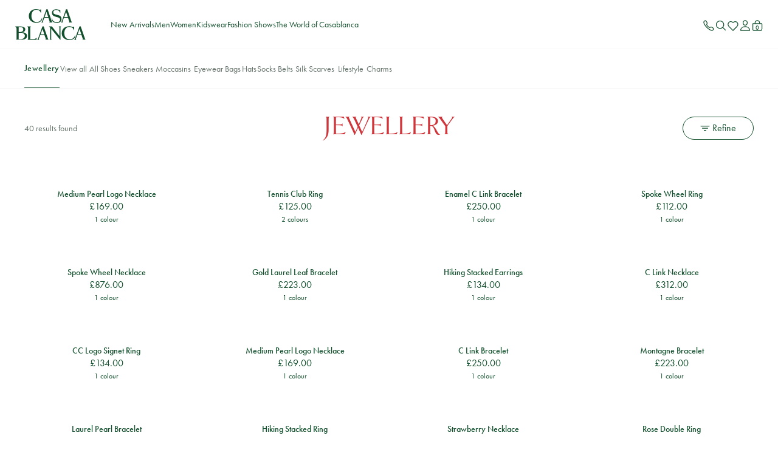

--- FILE ---
content_type: text/html; charset=utf-8
request_url: https://casablancaparis.com/en-gb/cart?view=stock-check&currency=GBP
body_size: -515
content:




{}

--- FILE ---
content_type: text/css;charset=utf-8
request_url: https://use.typekit.net/lof7adj.css
body_size: 426
content:
/*
 * The Typekit service used to deliver this font or fonts for use on websites
 * is provided by Adobe and is subject to these Terms of Use
 * http://www.adobe.com/products/eulas/tou_typekit. For font license
 * information, see the list below.
 *
 * goldenbook:
 *   - http://typekit.com/eulas/000000000000000077359e1b
 *   - http://typekit.com/eulas/000000000000000077359e25
 *
 * © 2009-2026 Adobe Systems Incorporated. All Rights Reserved.
 */
/*{"last_published":"2025-04-25 11:43:30 UTC"}*/

@import url("https://p.typekit.net/p.css?s=1&k=lof7adj&ht=tk&f=10773.10775&a=243217273&app=typekit&e=css");

@font-face {
font-family:"goldenbook";
src:url("https://use.typekit.net/af/8c1fc9/000000000000000077359e1b/31/l?primer=7cdcb44be4a7db8877ffa5c0007b8dd865b3bbc383831fe2ea177f62257a9191&fvd=n6&v=3") format("woff2"),url("https://use.typekit.net/af/8c1fc9/000000000000000077359e1b/31/d?primer=7cdcb44be4a7db8877ffa5c0007b8dd865b3bbc383831fe2ea177f62257a9191&fvd=n6&v=3") format("woff"),url("https://use.typekit.net/af/8c1fc9/000000000000000077359e1b/31/a?primer=7cdcb44be4a7db8877ffa5c0007b8dd865b3bbc383831fe2ea177f62257a9191&fvd=n6&v=3") format("opentype");
font-display:auto;font-style:normal;font-weight:600;font-stretch:normal;
}

@font-face {
font-family:"goldenbook";
src:url("https://use.typekit.net/af/28a8f4/000000000000000077359e25/31/l?primer=7cdcb44be4a7db8877ffa5c0007b8dd865b3bbc383831fe2ea177f62257a9191&fvd=n4&v=3") format("woff2"),url("https://use.typekit.net/af/28a8f4/000000000000000077359e25/31/d?primer=7cdcb44be4a7db8877ffa5c0007b8dd865b3bbc383831fe2ea177f62257a9191&fvd=n4&v=3") format("woff"),url("https://use.typekit.net/af/28a8f4/000000000000000077359e25/31/a?primer=7cdcb44be4a7db8877ffa5c0007b8dd865b3bbc383831fe2ea177f62257a9191&fvd=n4&v=3") format("opentype");
font-display:auto;font-style:normal;font-weight:400;font-stretch:normal;
}

.tk-goldenbook { font-family: "goldenbook",serif; }


--- FILE ---
content_type: text/css
request_url: https://casablancaparis.com/cdn/shop/t/176/assets/theme-BhrKFqYP.min.css?v=93038457839884304901768921137
body_size: 53279
content:
@charset "UTF-8";@import"https://fonts.googleapis.com/css2?family=Poppins:wght@300;400;500;600;700&display=swap";.absolute-center{position:absolute;left:50%;top:50%;transform:translate(-50%,-50%)}.hide{display:none}.center{justify-content:center}.flex-items-center{align-items:center}.right{justify-content:flex-end}.text-center{text-align:center}.text-right{text-align:right}.text-upper{text-transform:uppercase}.flex{display:flex}.bottom{align-items:flex-end}.bold{font-weight:500}.underline{text-decoration:underline}.separator,.hr{border:0;border-top:1px solid var(--color-border);width:100%;margin:24px 0}.link-overlay{position:absolute;inset:0;z-index:1}img{-webkit-touch-callout:none;-webkit-user-select:none;-khtml-user-select:none;-moz-user-select:none;-ms-user-select:none;user-select:none;touch-action:manipulation}[data-anim]{transition-duration:333ms;transition-timing-function:ease-in-out}@media screen and (prefers-reduced-motion: reduce){[data-anim].anim-active{transition:none}}[data-anim].anim-delay-333{transition-delay:333ms}[data-anim].anim-delay-666{transition-delay:666ms}[data-anim].anim-delay-999{transition-delay:999ms}[data-anim].anim-fade-in{opacity:0;transition-property:opacity}@media screen and (prefers-reduced-motion: reduce){[data-anim].anim-fade-in{opacity:1}}[data-anim].anim-fade-in.anim-active{opacity:1}[data-anim].anim-slide-in-left{transform:translate(66px);transition-property:transform,opacity;opacity:0}@media screen and (prefers-reduced-motion: reduce){[data-anim].anim-slide-in-left{opacity:1;transform:none}}[data-anim].anim-slide-in-left.anim-active{transform:translate(0);opacity:1}@keyframes MoveUpInitial{to{transform:translate3d(0,-105%,0)}}@keyframes MoveUpEnd{0%{transform:translate3d(0,100%,0)}to{transform:translateZ(0)}}.visually-hidden{border:0;clip:rect(0 0 0 0);height:1px;margin:-1px;overflow:hidden;padding:0;position:absolute;width:1px;white-space:nowrap}.hide{display:none!important}@media screen and (min-width: 64rem){.hide-large{display:none!important}}@media screen and (max-width: 63.9375rem){.hide-below-large{display:none!important}}@media screen and (min-width: 45.5625rem){.hide-medium-up{display:none!important}}@media screen and (min-width: 45.5625rem) and (max-width: 63.9375rem){.hide-medium{display:none!important}}@media screen and (max-width: 45.5rem){.hide-below-medium{display:none!important}}@media screen and (max-width: 79.9375rem){.hide-below-nav-breakpoint{display:none!important}}@media screen and (min-width: 80rem){.hide-up-nav-breakpoint{display:none!important}}*{box-sizing:border-box}*:before,*:after{box-sizing:border-box}html,body,div,span,applet,object,iframe,h1,h2,h3,h4,h5,h6,p,blockquote,pre,a,abbr,acronym,address,big,cite,code,del,dfn,em,img,ins,kbd,q,s,samp,strike,sub,sup,tt,var,b,u,i,center,dl,dt,dd,ol,ul,li,fieldset,form,label,legend,table,caption,tbody,tfoot,thead,tr,th,td,article,aside,canvas,details,embed,figure,figcaption,footer,header,hgroup,menu,nav,output,ruby,section,summary,time,mark,audio,video{margin:0;padding:0;border:0;font-size:100%;font:inherit;vertical-align:baseline}article,aside,details,figcaption,figure,footer,header,hgroup,menu,nav,section{display:block}body,input,textarea,button,select{-webkit-font-smoothing:antialiased;text-size-adjust:100%}em{font-style:italic}a{color:var(--color-main-6)}a:hover{color:var(--color-main-5)}ol,ul,li{list-style:none}blockquote,q{quotes:none}blockquote:before,blockquote:after{content:"";content:none}q:before,q:after{content:"";content:none}table{border-collapse:collapse;border-spacing:0}img,picture{margin:0;max-width:100%}button{border:none;margin:0;padding:0;width:auto;overflow:visible;background:transparent;color:inherit;font:inherit;text-align:inherit;line-height:normal;-webkit-font-smoothing:inherit;-moz-osx-font-smoothing:inherit;-webkit-appearance:none}button::-moz-focus-inner{border:0;padding:0}html{scroll-behavior:smooth;min-height:100vh}body{overflow-x:hidden;overflow-y:scroll;display:flex;flex-direction:column;min-height:100vh}body.body-push{padding-top:var(--header-height-mb)}@media (min-width: 45.5625rem){body.body-push{padding-top:var(--header-height-tb)}}@media (min-width: 80rem){body.body-push{padding-top:var(--header-height-dt)}}html,body{max-height:100%}html.modal-open,html.keep-size-modal-open,body.modal-open,body.keep-size-modal-open{overflow:hidden}a{text-decoration:none}#MainContent{flex:1;position:relative}.no-cookies-warning,.supports-no-cookies .supports-cookies{display:none}.supports-no-cookies .no-cookies-warning{display:block}img{color:transparent}body{color:var(--color-font-1);font-family:var(--font-family);font-weight:400;font-size:16px;line-height:1.6}.heading{color:var(--color-font-2);font-family:var(--font-heading);font-weight:400;margin-bottom:16px}.heading.heading--bold{font-weight:450}h1,.heading-1{color:var(--color-font-2);font-family:var(--font-heading);font-weight:400;margin-bottom:16px;font-size:1.875rem;line-height:1.3}@media screen and (min-width: 45.5625rem){h1,.heading-1{font-size:2.375rem}}h1h1,h1 .heading-1--bold,.heading-1h1,.heading-1 .heading-1--bold{font-weight:450}h2,.heading-2{color:var(--color-font-2);font-family:var(--font-heading);font-weight:400;margin-bottom:16px;font-size:1.625rem;line-height:1.3}@media screen and (min-width: 45.5625rem){h2,.heading-2{font-size:1.875rem}}h2h2,h2 .heading-2--bold,.heading-2h2,.heading-2 .heading-2--bold{font-weight:450}h3,.heading-3{color:var(--color-font-2);font-family:var(--font-heading);font-weight:400;margin-bottom:16px;font-size:1.375rem;line-height:1.3}@media screen and (min-width: 45.5625rem){h3,.heading-3{font-size:1.5rem}}h3h3,h3 .heading-3--bold,.heading-3h3,.heading-3 .heading-3--bold{font-weight:450}h4,.heading-4{color:var(--color-font-2);font-family:var(--font-heading);font-weight:400;margin-bottom:16px;font-size:1.125rem;line-height:1.3}@media screen and (min-width: 45.5625rem){h4,.heading-4{font-size:1.25rem}}h4h4,h4 .heading-4--bold,.heading-4h4,.heading-4 .heading-4--bold{font-weight:450}h5,.heading-5{color:var(--color-font-2);font-family:var(--font-heading);font-weight:400;margin-bottom:16px;font-size:1.125rem;line-height:1.3}@media screen and (min-width: 45.5625rem){h5,.heading-5{font-size:1.125rem}}h5h5,h5 .heading-5--bold,.heading-5h5,.heading-5 .heading-5--bold{font-weight:450}.display{color:var(--color-font-2);font-family:var(--font-heading);font-family:var(--font-display);font-weight:400;line-height:1;margin-bottom:16px;text-transform:uppercase}.display-1{font-family:var(--font-display);font-weight:400;line-height:1;margin-bottom:16px;text-transform:uppercase;font-size:3.25rem;letter-spacing:-1.04px}@media screen and (min-width: 45.5625rem){.display-1{font-size:5rem;line-height:.9;letter-spacing:-1.6px}}.display-2{font-family:var(--font-display);font-weight:400;line-height:1;margin-bottom:16px;text-transform:uppercase;font-size:2.5rem;letter-spacing:-.8px}@media screen and (min-width: 45.5625rem){.display-2{font-size:3.25rem;letter-spacing:-1.04px}}.display-3{font-family:var(--font-display);font-weight:400;line-height:1;margin-bottom:16px;text-transform:uppercase;font-size:2.25rem;letter-spacing:-.72px}@media screen and (min-width: 45.5625rem){.display-3{font-size:2.75rem;letter-spacing:-.88px}}.display-4{font-family:var(--font-display);font-weight:400;line-height:1;margin-bottom:16px;text-transform:uppercase;font-size:1.75rem;letter-spacing:-.56px}@media screen and (min-width: 45.5625rem){.display-4{font-size:2.25rem;letter-spacing:-.72px}}.display-5{font-family:var(--font-display);font-weight:400;line-height:1;margin-bottom:16px;text-transform:uppercase;font-size:1.25rem;letter-spacing:-.4px}@media screen and (min-width: 45.5625rem){.display-5{font-size:1.75rem;letter-spacing:-.56px}}.subheading{color:var(--color-font-1);font-family:var(--font-family);margin-bottom:12px}.subheading.subheading--bold{font-weight:450}.subheading-1{color:var(--color-font-1);font-family:var(--font-family);margin-bottom:12px;font-size:.875rem;line-height:1.3}.subheading-1.subheading-1--bold{font-weight:450}.subheading-2{color:var(--color-font-1);font-family:var(--font-family);margin-bottom:12px;font-size:.75rem;line-height:1.15}.subheading-2.subheading-2--bold{font-weight:450}.subheading-3{color:var(--color-font-1);font-family:var(--font-family);margin-bottom:12px;font-size:.625rem;line-height:1.3}.subheading-3.subheading-3--bold{font-weight:450}.paragraph{line-height:1.4}.paragraph.paragraph--md{font-size:.875rem;line-height:1.4}.paragraph.paragraph--sm{font-size:.75rem;line-height:1.4}.paragraph.paragraph--bold{font-weight:450}.small-paragraph,.small,small{font-size:.75rem;line-height:1.4}.cta{font-size:1rem;line-height:1.3;font-family:var(--font-family);position:relative;cursor:pointer;overflow:hidden;display:inline-flex}.cta>span{transition:all 333ms ease-in-out}.cta:before{transition:all 333ms ease-in-out;content:attr(data-hover);transform:translateY(-100%);position:absolute;left:0;top:0}.cta.cta--sm{font-size:.875rem}.cta.cta--bold{font-weight:450}.cta[disabled]{opacity:.5;pointer-events:none}.cta:hover:before{transform:none}.cta:hover span{transform:translateY(100%)}.link,.rte p a{cursor:pointer;text-decoration:underline}.link:hover,.rte p a:hover{text-decoration:none}.link.link,.link .rte p a--md,.rte p a.link,.rte p a .rte p a--md{font-size:.875rem;line-height:1.3}.link.link,.link .rte p a--sm,.rte p a.link,.rte p a .rte p a--sm{font-size:.75rem;line-height:1.25}.link.link,.link .rte p a--bold,.rte p a.link,.rte p a .rte p a--bold{font-weight:450}.error{color:var(--color-error)}strong,b{font-weight:450}@font-face{font-family:swiper-icons;src:url(data:application/font-woff;charset=utf-8;base64,\ [base64]//wADZ2x5ZgAAAywAAADMAAAD2MHtryVoZWFkAAABbAAAADAAAAA2E2+eoWhoZWEAAAGcAAAAHwAAACQC9gDzaG10eAAAAigAAAAZAAAArgJkABFsb2NhAAAC0AAAAFoAAABaFQAUGG1heHAAAAG8AAAAHwAAACAAcABAbmFtZQAAA/gAAAE5AAACXvFdBwlwb3N0AAAFNAAAAGIAAACE5s74hXjaY2BkYGAAYpf5Hu/j+W2+MnAzMYDAzaX6QjD6/4//Bxj5GA8AuRwMYGkAPywL13jaY2BkYGA88P8Agx4j+/8fQDYfA1AEBWgDAIB2BOoAeNpjYGRgYNBh4GdgYgABEMnIABJzYNADCQAACWgAsQB42mNgYfzCOIGBlYGB0YcxjYGBwR1Kf2WQZGhhYGBiYGVmgAFGBiQQkOaawtDAoMBQxXjg/wEGPcYDDA4wNUA2CCgwsAAAO4EL6gAAeNpj2M0gyAACqxgGNWBkZ2D4/wMA+xkDdgAAAHjaY2BgYGaAYBkGRgYQiAHyGMF8FgYHIM3DwMHABGQrMOgyWDLEM1T9/w8UBfEMgLzE////P/5//f/V/xv+r4eaAAeMbAxwIUYmIMHEgKYAYjUcsDAwsLKxc3BycfPw8jEQA/[base64]/uznmfPFBNODM2K7MTQ45YEAZqGP81AmGGcF3iPqOop0r1SPTaTbVkfUe4HXj97wYE+yNwWYxwWu4v1ugWHgo3S1XdZEVqWM7ET0cfnLGxWfkgR42o2PvWrDMBSFj/IHLaF0zKjRgdiVMwScNRAoWUoH78Y2icB/yIY09An6AH2Bdu/UB+yxopYshQiEvnvu0dURgDt8QeC8PDw7Fpji3fEA4z/PEJ6YOB5hKh4dj3EvXhxPqH/SKUY3rJ7srZ4FZnh1PMAtPhwP6fl2PMJMPDgeQ4rY8YT6Gzao0eAEA409DuggmTnFnOcSCiEiLMgxCiTI6Cq5DZUd3Qmp10vO0LaLTd2cjN4fOumlc7lUYbSQcZFkutRG7g6JKZKy0RmdLY680CDnEJ+UMkpFFe1RN7nxdVpXrC4aTtnaurOnYercZg2YVmLN/d/gczfEimrE/fs/bOuq29Zmn8tloORaXgZgGa78yO9/cnXm2BpaGvq25Dv9S4E9+5SIc9PqupJKhYFSSl47+Qcr1mYNAAAAeNptw0cKwkAAAMDZJA8Q7OUJvkLsPfZ6zFVERPy8qHh2YER+3i/BP83vIBLLySsoKimrqKqpa2hp6+jq6RsYGhmbmJqZSy0sraxtbO3sHRydnEMU4uR6yx7JJXveP7WrDycAAAAAAAH//wACeNpjYGRgYOABYhkgZgJCZgZNBkYGLQZtIJsFLMYAAAw3ALgAeNolizEKgDAQBCchRbC2sFER0YD6qVQiBCv/H9ezGI6Z5XBAw8CBK/m5iQQVauVbXLnOrMZv2oLdKFa8Pjuru2hJzGabmOSLzNMzvutpB3N42mNgZGBg4GKQYzBhYMxJLMlj4GBgAYow/P/PAJJhLM6sSoWKfWCAAwDAjgbRAAB42mNgYGBkAIIbCZo5IPrmUn0hGA0AO8EFTQAA);font-weight:400;font-style:normal}:root{--swiper-theme-color: #007aff}:host{position:relative;display:block;margin-left:auto;margin-right:auto;z-index:1}.swiper{margin-left:auto;margin-right:auto;position:relative;overflow:hidden;list-style:none;padding:0;z-index:1;display:block}.swiper-vertical>.swiper-wrapper{flex-direction:column}.swiper-wrapper{position:relative;width:100%;height:100%;z-index:1;display:flex;transition-property:transform;transition-timing-function:var(--swiper-wrapper-transition-timing-function, initial);box-sizing:content-box}.swiper-android .swiper-slide,.swiper-ios .swiper-slide,.swiper-wrapper{transform:translateZ(0)}.swiper-horizontal{touch-action:pan-y}.swiper-vertical{touch-action:pan-x}.swiper-slide{flex-shrink:0;width:100%;height:100%;position:relative;transition-property:transform;display:block}.swiper-slide-invisible-blank{visibility:hidden}.swiper-autoheight,.swiper-autoheight .swiper-slide{height:auto}.swiper-autoheight .swiper-wrapper{align-items:flex-start;transition-property:transform,height}.swiper-backface-hidden .swiper-slide{transform:translateZ(0);-webkit-backface-visibility:hidden;backface-visibility:hidden}.swiper-3d.swiper-css-mode .swiper-wrapper{perspective:1200px}.swiper-3d .swiper-wrapper{transform-style:preserve-3d}.swiper-3d{perspective:1200px}.swiper-3d .swiper-slide,.swiper-3d .swiper-cube-shadow{transform-style:preserve-3d}.swiper-css-mode>.swiper-wrapper{overflow:auto;scrollbar-width:none;-ms-overflow-style:none}.swiper-css-mode>.swiper-wrapper::-webkit-scrollbar{display:none}.swiper-css-mode>.swiper-wrapper>.swiper-slide{scroll-snap-align:start start}.swiper-css-mode.swiper-horizontal>.swiper-wrapper{scroll-snap-type:x mandatory}.swiper-css-mode.swiper-vertical>.swiper-wrapper{scroll-snap-type:y mandatory}.swiper-css-mode.swiper-free-mode>.swiper-wrapper{scroll-snap-type:none}.swiper-css-mode.swiper-free-mode>.swiper-wrapper>.swiper-slide{scroll-snap-align:none}.swiper-css-mode.swiper-centered>.swiper-wrapper:before{content:"";flex-shrink:0;order:9999}.swiper-css-mode.swiper-centered>.swiper-wrapper>.swiper-slide{scroll-snap-align:center center;scroll-snap-stop:always}.swiper-css-mode.swiper-centered.swiper-horizontal>.swiper-wrapper>.swiper-slide:first-child{margin-inline-start:var(--swiper-centered-offset-before)}.swiper-css-mode.swiper-centered.swiper-horizontal>.swiper-wrapper:before{height:100%;min-height:1px;width:var(--swiper-centered-offset-after)}.swiper-css-mode.swiper-centered.swiper-vertical>.swiper-wrapper>.swiper-slide:first-child{margin-block-start:var(--swiper-centered-offset-before)}.swiper-css-mode.swiper-centered.swiper-vertical>.swiper-wrapper:before{width:100%;min-width:1px;height:var(--swiper-centered-offset-after)}.swiper-3d .swiper-slide-shadow,.swiper-3d .swiper-slide-shadow-left,.swiper-3d .swiper-slide-shadow-right,.swiper-3d .swiper-slide-shadow-top,.swiper-3d .swiper-slide-shadow-bottom{position:absolute;left:0;top:0;width:100%;height:100%;pointer-events:none;z-index:10}.swiper-3d .swiper-slide-shadow{background:#00000026}.swiper-3d .swiper-slide-shadow-left{background-image:linear-gradient(to left,#00000080,#0000)}.swiper-3d .swiper-slide-shadow-right{background-image:linear-gradient(to right,#00000080,#0000)}.swiper-3d .swiper-slide-shadow-top{background-image:linear-gradient(to top,#00000080,#0000)}.swiper-3d .swiper-slide-shadow-bottom{background-image:linear-gradient(to bottom,#00000080,#0000)}.swiper-lazy-preloader{width:42px;height:42px;position:absolute;left:50%;top:50%;margin-left:-21px;margin-top:-21px;z-index:10;transform-origin:50%;box-sizing:border-box;border:4px solid var(--swiper-preloader-color, var(--swiper-theme-color));border-radius:50%;border-top-color:transparent}.swiper:not(.swiper-watch-progress) .swiper-lazy-preloader,.swiper-watch-progress .swiper-slide-visible .swiper-lazy-preloader{animation:swiper-preloader-spin 1s infinite linear}.swiper-lazy-preloader-white{--swiper-preloader-color: #fff}.swiper-lazy-preloader-black{--swiper-preloader-color: #000}@keyframes swiper-preloader-spin{0%{transform:rotate(0)}to{transform:rotate(360deg)}}@media screen and (min-width: 64rem){.accordion.accordion--mobile-only .accordion__list{display:flex;gap:16px}.accordion.accordion--mobile-only .accordion__item{border-bottom-color:transparent}.accordion.accordion--mobile-only .accordion__title{cursor:default;pointer-events:none}.accordion.accordion--mobile-only .accordion__title:after{display:none}.accordion.accordion--mobile-only .accordion__content{max-height:0;padding:0;opacity:1}}.accordion__item{margin-bottom:16px}.accordion__title{position:relative;padding:0 0 8px;font-size:1.125rem;margin-bottom:0}@media screen and (min-width: 64rem){.accordion__title{cursor:pointer}}.accordion__title:after{transition:all 333ms ease-in-out;content:"";position:absolute;right:0;top:42%;translate:0 -50%;width:20px;height:20px;background-image:url("data:image/svg+xml,%3csvg%20width='20'%20height='21'%20viewBox='0%200%2020%2021'%20fill='none'%20xmlns='http://www.w3.org/2000/svg'%3e%3cpath%20d='M4.375%207.6875L10%2013.3125L15.625%207.6875'%20stroke='%23337645'%20stroke-width='2.25'%20stroke-linecap='round'%20stroke-linejoin='round'/%3e%3c/svg%3e");background-repeat:no-repeat}.accordion__title.accordion__title--open:after{rotate:180deg}.accordion__content{transition:all 333ms ease-in-out;max-height:var(--max-height, 0);padding:var(--padding, 0);overflow:hidden;-ms-overflow-style:none;scrollbar-width:none;padding:0;color:var(--color-main-6);font-size:.875rem;position:relative;min-height:1px}.accordion__content::-webkit-scrollbar{display:none}.accordion__content:after{transition:all 333ms ease-in-out;content:"";background-color:var(--color-main-16);height:1px;position:absolute;left:0;top:0;width:100%}.accordion__content *{transition:all 333ms ease-in-out;opacity:0}.accordion__content.accordion__content--open{overflow:auto;padding:var(--padding)}.accordion__content.accordion__content--open:after{top:calc(100% - 1px)}.accordion__content.accordion__content--open *{opacity:1}.accordion__content p:not(:last-child){margin-bottom:16px}.accordion__content a{text-decoration:underline}.accordion__content a:hover{text-decoration:none}.accordion__item:hover .accordion__content:after{background-color:var(--color-main-5)}.account .input-text:valid{color:var(--color-main-7)}.account .input-text:hover{border:1px solid var(--color-main-7)}.account__heading{color:var(--color-main-4);margin:0 auto 8px;max-width:330px}@media screen and (min-width: 64rem){.account__heading{margin:0 0 16px;max-width:unset}}.account__description{color:var(--color-main-6);margin:0 0 32px}.account__container{display:grid;padding:40px 0}@media screen and (min-width: 64rem){.account__container{grid-template-columns:repeat(var(--column-count),1fr);gap:0 40px}}.account__image{display:none}@media screen and (min-width: 64rem){.account__image{display:block;max-height:806px}.account__image img{max-height:806px}}.account__image img{border-radius:24px}.account__wrapper .account__wrapper--register{max-width:660px}.account__wrapper{margin:0 auto;max-width:426px;width:100%}@media screen and (min-width: 64rem){.account__wrapper{padding-top:40px}}.account__wrapper.account__wrapper--register{max-width:658px}.account__content.account__content--recover,.account__content.account__content--form{border-bottom:1px solid var(--color-main-17);margin:0 0 32px;padding:0 0 32px}.account__content.account__content--label,.account__content.account__content--heading{color:var(--color-main-6)}.account__input{width:100%;min-width:auto;margin:0 0 20px}.account__input.text-input{min-width:unset}.account__input:hover{border:1px solid var(--color-main-7)}.account__input::placeholder{color:var(--color-main-7)}.account__input:invalid:not(:placeholder-shown){border:1px solid var(--color-error)}.account__form{display:grid;grid-template-columns:repeat(2,1fr);column-gap:16px}.account__input-group{grid-column:span 1;position:relative}.account__input-group.account__input-group--full{grid-column:span 2}.account__password{display:flex;justify-content:space-between;align-items:baseline}.account__password-field{position:relative}.account__alert{margin:0 0 20px;width:100%}.account__alert.account__alert--full{grid-column:-1/1}.account__bullets-list{padding:0 0 0 14px;margin:0 0 20px}.account__bullets-item{list-style:disc;margin:0 0 10px}.account__submit-activate{margin-bottom:16px}.account .recover-password{font-size:.875rem}.template-account .secondary-hero{padding:40px 0 0}#MainContent .login-section,#MainContent .register-section,#MainContent .password-reset-section{margin:0}.eye-slash{position:absolute;right:16px;top:12px;cursor:pointer}.alert.alert--success{font-size:.875rem;font-weight:500;line-height:1;min-width:340px;border-radius:5px;padding:13px;display:inline-flex;align-items:center;background-color:var(--color-success);color:#fff}.alert.alert--success:before{content:"";background-image:url("data:image/svg+xml,%3csvg%20width='30'%20height='30'%20viewBox='0%200%2030%2030'%20fill='none'%20xmlns='http://www.w3.org/2000/svg'%3e%3ccircle%20cx='15'%20cy='15'%20r='11.5'%20stroke='white'/%3e%3cpath%20d='M11%2015.4286L13.2857%2017.7143L19%2012'%20stroke='white'%20stroke-width='2'%20stroke-miterlimit='10'%20stroke-linecap='square'/%3e%3c/svg%3e")}.alert.alert--success:before{content:"";display:block;height:22px;width:22px;background-size:contain;background-repeat:no-repeat;background-position:center center;margin-right:13px}.alert.alert--success .message-inner{max-width:230px}.alert.alert--success .message-inner p{font-size:.75rem;margin-top:5px;font-weight:400}.alert.alert--success .close-btn,.alert.alert--success .dismiss-btn{margin-left:auto}.alert.alert--success .dismiss-btn{font-weight:400;cursor:pointer;color:var(--color-info)}.alert.alert--info{font-size:.875rem;font-weight:500;line-height:1;min-width:340px;border-radius:5px;padding:13px;display:inline-flex;align-items:center;background-color:var(--color-info);color:#fff}.alert.alert--info:before{content:"";background-image:url("data:image/svg+xml,%3csvg%20width='22'%20height='22'%20fill='none'%20xmlns='http://www.w3.org/2000/svg'%3e%3cpath%20fill-rule='evenodd'%20clip-rule='evenodd'%20d='M11%200C4.913%200%200%204.913%200%2011s4.913%2011%2011%2011%2011-4.913%2011-11S17.087%200%2011%200zm1.047%209.075V17H9.923V9.075h2.124zm-2.249-2.05c0-.318.105-.58.315-.784.215-.205.506-.308.872-.308.361%200%20.65.103.864.308.215.205.322.466.322.783%200%20.323-.11.586-.33.791-.214.206-.5.308-.856.308-.357%200-.645-.102-.864-.308a1.045%201.045%200%2001-.323-.79z'%20fill='%23fff'/%3e%3c/svg%3e")}.alert.alert--info:before{content:"";display:block;height:22px;width:22px;background-size:contain;background-repeat:no-repeat;background-position:center center;margin-right:13px}.alert.alert--info .message-inner{max-width:230px}.alert.alert--info .message-inner p{font-size:.75rem;margin-top:5px;font-weight:400}.alert.alert--info .close-btn,.alert.alert--info .dismiss-btn{margin-left:auto}.alert.alert--info .dismiss-btn{font-weight:400;cursor:pointer;color:var(--color-info)}.alert.alert--error{font-size:.875rem;font-weight:500;line-height:1;min-width:340px;border-radius:5px;padding:13px;display:inline-flex;align-items:center;background-color:var(--color-error);color:#fff}.alert.alert--error:before{content:"";background-image:url("data:image/svg+xml,%3csvg%20width='22'%20height='22'%20fill='none'%20xmlns='http://www.w3.org/2000/svg'%3e%3cpath%20d='M22%2011c0%206.087-4.913%2011-11%2011S0%2017.087%200%2011%204.913%200%2011%200s11%204.913%2011%2011zM9.533%205.207l.66%206.893c.074.293.147.88.734.88h.22c.586%200%20.733-.587.806-.953l.514-6.747c.073-.513%200-.88-.22-1.173-.22-.294-.587-.44-.954-.44h-.513c-.44%200-.733.146-.953.366-.294.294-.367.734-.294%201.174zm3.007%2011.44c0-.88-.513-1.394-1.393-1.394h-.294c-.88%200-1.393.514-1.393%201.394v.22c0%20.88.513%201.393%201.393%201.393h.294c.88%200%201.393-.513%201.393-1.393v-.22z'%20fill='%23fff'/%3e%3c/svg%3e")}.alert.alert--error:before{content:"";display:block;height:22px;width:22px;background-size:contain;background-repeat:no-repeat;background-position:center center;margin-right:13px}.alert.alert--error .message-inner{max-width:230px}.alert.alert--error .message-inner p{font-size:.75rem;margin-top:5px;font-weight:400}.alert.alert--error .close-btn,.alert.alert--error .dismiss-btn{margin-left:auto}.alert.alert--error .dismiss-btn{font-weight:400;cursor:pointer;color:var(--color-info)}.alert.alert--warning{font-size:.875rem;font-weight:500;line-height:1;min-width:340px;border-radius:5px;padding:13px;display:inline-flex;align-items:center;background-color:var(--color-warning);color:#fff}.alert.alert--warning:before{content:"";background-image:url("data:image/svg+xml,%3csvg%20width='22'%20height='20'%20fill='none'%20xmlns='http://www.w3.org/2000/svg'%3e%3cpath%20d='M21.924%2017.752c0%20.62-.306%201.24-.764%201.628a3.137%203.137%200%2001-1.91.62H2.673c-.763%200-1.374-.155-1.91-.62A2.194%202.194%200%20010%2017.752v-.078c0-.155%200-.31.076-.387.077-.388.23-.775.459-1.163L8.785%201.55C9.319.62%2010.083%200%2011%200c.917%200%201.68.62%202.215%201.55l8.327%2014.574c.229.388.382.775.458%201.163-.076.077-.076.232-.076.465%200-.078%200-.078%200%200%200-.078%200-.078%200%200zM9.854%206.822l.459%205.349c0%20.232.076.697.534.697H11c.458%200%20.535-.465.611-.697l.458-5.35c.077-.387%200-.697-.152-.93a1.158%201.158%200%2000-.764-.31h-.382c-.306%200-.611.078-.764.31-.153.233-.23.543-.153.93zm2.292%208.914c0-.697-.382-1.085-1.07-1.085h-.229c-.687%200-1.07.388-1.07%201.085v.233c0%20.698.383%201.085%201.07%201.085h.23c.687%200%201.069-.387%201.069-1.085v-.233z'%20fill='%23fff'/%3e%3c/svg%3e")}.alert.alert--warning:before{content:"";display:block;height:22px;width:22px;background-size:contain;background-repeat:no-repeat;background-position:center center;margin-right:13px}.alert.alert--warning .message-inner{max-width:230px}.alert.alert--warning .message-inner p{font-size:.75rem;margin-top:5px;font-weight:400}.alert.alert--warning .close-btn,.alert.alert--warning .dismiss-btn{margin-left:auto}.alert.alert--warning .dismiss-btn{font-weight:400;cursor:pointer;color:var(--color-info)}.btn{border-radius:48px;display:inline-flex;line-height:1;cursor:pointer;text-align:center;justify-content:center;align-items:center;border:1px solid transparent;font-family:var(--font-family);font-size:1rem;font-weight:400;line-height:1.125;min-height:48px;overflow:hidden;transition:all 333ms ease-in-out;padding:12px 56px}.btn:focus{outline:none}.btn:focus-visible{outline:5px auto Highlight;outline:5px auto -webkit-focus-ring-color}.btn:disabled{opacity:.5;pointer-events:none}.btn:disabled{opacity:.3}.btn.btn--primary{color:var(--btn-primary-font-color);background-color:var(--btn-primary-bg-color);border-color:var(--btn-primary-border-color)}.btn.btn--primary:hover{color:var(--btn-primary-font-color-hover);background-color:var(--btn-primary-bg-color-hover);border-color:var(--btn-primary-border-color-hover)}@media (min-width: 64rem){.btn.btn--primary:hover span{animation:MoveUpInitial .15s forwards,MoveUpEnd .15s forwards .15s}}.btn.btn--primary-outline{color:var(--btn-primary-outline-font-color);background-color:var(--btn-primary-outline-bg-color);border-color:var(--btn-primary-outline-border-color)}.btn.btn--primary-outline:hover{color:var(--btn-primary-outline-font-color-hover);background-color:var(--btn-primary-outline-bg-color-hover);border-color:var(--btn-primary-outline-border-color-hover)}@media (min-width: 64rem){.btn.btn--primary-outline:hover span{animation:MoveUpInitial .15s forwards,MoveUpEnd .15s forwards .15s}}.btn.btn--secondary{color:var(--btn-secondary-font-color);background-color:var(--btn-secondary-bg-color);border-color:var(--btn-secondary-border-color)}.btn.btn--secondary:hover{color:var(--btn-secondary-font-color-hover);background-color:var(--btn-secondary-bg-color-hover);border-color:var(--btn-secondary-border-color-hover)}@media (min-width: 64rem){.btn.btn--secondary:hover span{animation:MoveUpInitial .15s forwards,MoveUpEnd .15s forwards .15s}}.btn.btn--secondary-outline{color:var(--btn-secondary-outline-font-color);background-color:var(--btn-secondary-outline-bg-color);border-color:var(--btn-secondary-outline-border-color)}.btn.btn--secondary-outline:hover{color:var(--btn-secondary-outline-font-color-hover);background-color:var(--btn-secondary-outline-bg-color-hover);border-color:var(--btn-secondary-outline-border-color-hover)}@media (min-width: 64rem){.btn.btn--secondary-outline:hover span{animation:MoveUpInitial .15s forwards,MoveUpEnd .15s forwards .15s}}.btn.btn--lg{padding:12px 55px}.btn.btn--sm{padding:12px 24px}.btn.btn--icon{line-height:0;padding:9px}.btn.btn--icon svg{width:12px;height:12px}.btn.btn--with-plus{padding-left:12px;padding-right:12px}.btn.btn--with-plus:before{content:"+";font-weight:400;position:relative;margin-right:10px;line-height:0;font-size:1.4375rem;top:-1px}.btn.btn--only-plus{min-width:0;padding:0;font-size:0}.btn.btn--only-plus:before{font-size:1.4375rem}.btn.btn--only-plus:before{content:"+";font-weight:400;position:relative;line-height:0;font-size:1.4375rem;margin-right:0;padding:.5em;line-height:.5;top:0}.btn.btn--only-plus.btn--lg:before{font-size:1.625rem}.btn.btn--only-plus.btn--sm:before{font-size:1.25rem}.btn.btn--block{display:block;width:100%}.btn.btn--no-hover{pointer-events:none}.btn.btn--fit{width:fit-content}.btn>span{display:inline-block;overflow:hidden;position:relative}.close-btn{display:block;cursor:pointer;border:none;box-shadow:none;outline:none;background-color:transparent;background-size:contain;background-position:center center;background-repeat:no-repeat;background-image:url("data:image/svg+xml,%3csvg%20width='12'%20height='12'%20fill='none'%20xmlns='http://www.w3.org/2000/svg'%3e%3cpath%20d='M11.644%209.98a1.149%201.149%200%20010%201.664%201.173%201.173%200%2001-.832.356c-.297%200-.594-.119-.832-.356L6%207.664l-3.98%203.98a1.173%201.173%200%2001-.832.356c-.297%200-.594-.119-.832-.356a1.149%201.149%200%20010-1.664L4.336%206%20.357%202.02a1.149%201.149%200%20010-1.664%201.149%201.149%200%20011.664%200L6%204.336%209.98.357a1.149%201.149%200%20011.664%200%201.149%201.149%200%20010%201.664L7.664%206l3.98%203.98z'%20fill='%23aaa'/%3e%3c/svg%3e");width:12px;height:12px}.close-btn.close-btn--white{background-image:url("data:image/svg+xml,%3csvg%20width='12'%20height='12'%20fill='none'%20xmlns='http://www.w3.org/2000/svg'%3e%3cpath%20d='M11.644%209.98a1.149%201.149%200%20010%201.664%201.173%201.173%200%2001-.832.356c-.297%200-.594-.119-.832-.356L6%207.664l-3.98%203.98a1.173%201.173%200%2001-.832.356c-.297%200-.594-.119-.832-.356a1.149%201.149%200%20010-1.664L4.336%206%20.357%202.02a1.149%201.149%200%20010-1.664%201.149%201.149%200%20011.664%200L6%204.336%209.98.357a1.149%201.149%200%20011.664%200%201.149%201.149%200%20010%201.664L7.664%206l3.98%203.98z'%20fill='%23fff'/%3e%3c/svg%3e")}.close-btn.close-btn--lg{width:20px;height:20px}.faqs{padding-top:16px;padding-bottom:40px}@media screen and (min-width: 64rem){.faqs{padding-bottom:80px;padding-top:0}}.faqs__navigation-dropdown{margin-bottom:0}@media screen and (min-width: 64rem){.faqs__navigation-dropdown{display:none}}.faqs__heading{margin:24px 0}@media (min-width: 64rem){.faqs__heading{font-size:1.25rem;letter-spacing:-.4px}}@media screen and (min-width: 64rem) and (min-width: 45.5625rem){.faqs__heading{font-size:1.75rem;letter-spacing:-.56px}}.faqs__navigation{display:flex;justify-content:flex-start;gap:32px;padding:0 16px;border-bottom:1px solid var(--color-main-14);overflow:scroll;margin:0 0 24px}@media screen and (min-width: 45.5625rem){.faqs__navigation{gap:60px;justify-content:center;overflow:visible;padding:0}}@media screen and (min-width: 64rem){.faqs__navigation{gap:72px}}.faqs__navigation-button{border-bottom:solid 1px transparent;color:var(--color-main-7);cursor:pointer;height:40px;margin:0;padding:8px 0;white-space:nowrap}@media screen and (min-width: 64rem){.faqs__navigation-button{height:64px}}.faqs__navigation-button.subheading-1{text-transform:none}.faqs__navigation-button.faqs__navigation-button--current{border-color:currentColor;color:var(--color-main-6);font-weight:450}@media screen and (min-width: 64rem){.faqs__category{flex:5}}.faqs__category.faqs__category--hide{display:none}.faqs__category.faqs__category--show{display:block}.faqs__category-description{padding:24px 0}.faqs__contact{display:flex;flex-direction:column;align-items:center;padding:40px 0;background-color:var(--bg)}@media screen and (min-width: 64rem){.faqs__contact{padding:80px 0}}.faqs__contact-cta{margin-top:20px}@media screen and (min-width: 64rem){.faqs__contact-cta{margin-top:24px}}.filter__loading{grid-column:-1/1;text-align:center}@media screen and (min-width: 64rem){.search-filters__filters--horizontal .filter__container{display:flex;gap:12px}}.filter__filter{padding:6px 16px;border-top:1px solid var(--color-main-16)}@media screen and (min-width: 64rem){.search-filters__filters--horizontal .filter__filter{position:relative;padding:unset;border:unset}}.filter__filter:last-child{border-bottom:1px solid var(--color-main-16)}.filter__options-header{padding:12px 16px;display:flex;gap:6px;justify-content:space-between;color:#fff;background-color:#000;align-items:center}.filter__options-back,.filter__options-close{height:30px;width:30px;display:block;cursor:pointer}.filter__options-back svg,.filter__options-close svg{width:100%;height:100%}.filter__options-close{margin-left:auto}.filter__options{display:grid;gap:6px;margin:6px 0 0}@media screen and (min-width: 64rem){.search-filters__filters--horizontal .filter__options{position:absolute;top:100%;min-width:300px;padding:16px 0 0;background:var(--color-main-1)}}.filter__options.filter__options--range{padding-top:16px}.filter__products{display:contents}.filter__products.is-loading{opacity:.5;pointer-events:none}.filter__loading{text-align:center}.filter__loading svg{height:100px;width:100px}.filter__option{cursor:pointer;display:flex;align-items:center;gap:8px;position:relative}.filter__option:before{content:"";border:solid 1px var(--color-main-16);border-radius:2px;height:16px;width:16px}.filter__option.filter__option--selected:after{content:"";background-color:var(--color-main-6);border-radius:2px;height:10px;width:10px;position:absolute;left:3px;top:50%;transform:translateY(-50%)}.filter__option .filter__label{color:var(--color-main-6);display:flex;align-items:center;gap:8px;font-size:1rem}.filter__option .filter__label .filter__label-count{color:var(--color-main-6);font-size:.625rem;transform:unset}.filter__items{display:grid;gap:6px}@media screen and (min-width: 64rem){.search-filters__filters--horizontal .filter__items{max-height:300px;overflow-y:scroll;padding:0 16px}.search-filters__filters--horizontal .filter__items::-webkit-scrollbar{width:2px}.search-filters__filters--horizontal .filter__items::-webkit-scrollbar-thumb{background:var(--color-main-6)}}.filter__items.filter__items--box{grid-template-columns:repeat(3,minmax(0,1fr))}.filter__items.filter__items--box .filter__label{width:100%;height:40px;align-items:center;justify-content:center;border:1px solid var(--color-border);overflow:hidden;white-space:nowrap}.filter__items.filter__items--box .filter__label:before,.filter__items.filter__items--box .filter__label:after,.filter__items.filter__items--box .filter__label-count{display:none}.filter__items.filter__items--text{padding-top:16px;display:grid;grid-template-columns:repeat(2,1fr);gap:8px}@media screen and (min-width: 64rem){.filter__items.filter__items--text{grid-template-columns:repeat(3,1fr)}}.filter__items.filter__items--swatch{padding-top:16px;display:grid;grid-template-columns:repeat(2,1fr);gap:8px}@media screen and (min-width: 64rem){.filter__items.filter__items--swatch{grid-template-columns:repeat(3,1fr)}}.filter__items .filter__options--range{padding:30px 10px 0}.filter__items .filter__options--range .dual-range-slider{height:40px;position:relative}.filter__items .filter__options--range .dual-range-slider__label{position:absolute;bottom:0}.filter__items .filter__options--range .dual-range-slider__label.filter__items .filter__options--range .dual-range-slider__label--min{left:0}.filter__items .filter__options--range .dual-range-slider__label.filter__items .filter__options--range .dual-range-slider__label--max{right:0}.filter__option.filter__option--selected .filter__label:after{display:none}.filter__option.filter__option--disabled{opacity:.5}.filter__option.filter__option--swatch{display:flex;gap:6px}.filter__label{cursor:pointer;display:flex;align-items:center;gap:6px;position:relative}.filter__option-label{display:flex;gap:6px}.filter__label-count{margin-left:auto}.filter__clear-apply{display:grid;gap:6px;padding:16px;margin-top:auto}@media screen and (min-width: 64rem){.search-filters__filters--horizontal .filter__options .filter__clear-apply{display:grid}.search-filters__filters--horizontal>.filter__clear-apply{display:none}.search-filters__filters--vertical .filter__options .filter__clear-apply,.search-filters__filters--vertical>.filter__clear-apply{display:none}}.search-filters__filters .filter__options .filter__clear-apply{display:none}.filter__rating{display:flex;justify-content:space-between}.filter__stars{display:flex;gap:6px}.filter__count{margin-left:auto}.filter__swatches{flex:1 auto;display:flex}.filter__swatches-inner{width:100%;display:flex;justify-content:space-between;align-items:center;gap:6px}.filter__swatch{height:30px;width:30px;border-radius:50%;border:1px solid transparent;position:relative;display:inline-block;flex:0 0 30px;overflow:hidden}.filter__swatch img{width:30px;height:30px;position:absolute;inset:0;object-fit:cover;border-radius:100%}.filter__option--selected .filter__swatch{border-color:var(--color-font-1)}.filter__quick-removes{display:none;align-items:center;gap:6px;padding:12px 0}@media screen and (min-width: 64rem){.filter__quick-removes{padding:24px 0}}.filter__quick-remove{background:var(--color-main-17);border-radius:50px;font-size:.75rem;padding:7px 12px;font-weight:300;display:flex;gap:6px;align-items:center;cursor:pointer;flex:0 0 auto}.filter__quick-removes-filters{flex:1 auto;display:flex;gap:6px;overflow-x:auto;padding:0 16px 0 0}.filter__quick-removes-filters::-webkit-scrollbar{height:2px}.filter__quick-removes-filters::-webkit-scrollbar-thumb{background:var(--color-main-6)}.filter__quick-removes-filters>span:last-child{align-self:center}.filter__quick-remove-icon{font-size:.8125rem;margin-left:10px}.filter__quick-removes-clear{font-size:.875rem;font-weight:500;text-decoration:underline;flex:0 0 auto}.filter__quick-removes-clear:hover{opacity:.8}.filter__overlay{transition:opacity 666ms ease-in-out;opacity:0;pointer-events:none;position:fixed;width:100%;height:100%;left:0;top:0;z-index:101;background:#f7f5f6b3;backdrop-filter:blur(12px)}body.filters-open .filter__overlay{opacity:1;pointer-events:all}.filter__filter{padding:0 0 16px;border-bottom:1px solid var(--color-main-16);border-top:0;margin:0 0 16px}.filter__filter.filter__filter--open button:after{transform:rotate(180deg)}.filter__title{color:var(--filter-bar-text-colour);cursor:pointer;display:flex;justify-content:space-between;align-items:center;font-size:1.125rem;width:100%;margin:0}.filter__title:after{content:"";width:20px;height:20px;display:block;background-image:url("data:image/svg+xml,%3csvg%20width='20'%20height='21'%20viewBox='0%200%2020%2021'%20fill='none'%20xmlns='http://www.w3.org/2000/svg'%3e%3cpath%20d='M4.375%207.6875L10%2013.3125L15.625%207.6875'%20stroke='%23337645'%20stroke-width='2.25'%20stroke-linecap='round'%20stroke-linejoin='round'/%3e%3c/svg%3e");background-repeat:no-repeat;background-size:cover}.filter__options--swatch .filter__option--swatch>span:last-of-type{flex:0 1 auto;order:2}.filter__options--swatch .filter__option--swatch>span:first-of-type{border-radius:80px;border:.5px solid var(--color-main-16);order:3;height:8px;width:8px;flex:0 1 auto}.filter__options--swatch .filter__option--swatch>span:first-of-type img{height:100%;width:100%}.filter__options--swatch .filter__option--swatch>span .filter__swatches-inner{color:var(--color-main-6);justify-content:flex-start}.filter__options--swatch .filter__option--swatch>span .filter__swatches-inner .filter__count{color:var(--color-font-1);font-family:var(--font-family);font-size:.625rem;line-height:1.3;color:var(--color-main-6);margin:0}.filter-and-sort{background:var(--filter-bar-background);margin:0 0 16px}@media screen and (min-width: 45.5625rem){.filter-and-sort{margin:40px 0}}@media screen and (min-width: 64rem){.filter-and-sort{margin:0 0 24px}}.filter-and-sort__upper{display:flex;align-items:center;justify-content:space-between;padding:12px 0}@media screen and (min-width: 64rem){.filter-and-sort__upper{padding:0 0 24px;margin:0 0 24px}}@media screen and (min-width: 64rem){.filter-and-sort__upper.filter-and-sort__upper--hide-btn .btn--filter{display:none}}.filter-and-sort__upper.filter-and-sort__upper--button{display:grid}@media screen and (min-width: 64rem){.filter-and-sort__upper.filter-and-sort__upper--button{grid-template-columns:repeat(3,1fr);align-items:flex-end}}.filter-and-sort__upper.filter-and-sort__upper--button .filter-and-sort__products-count{color:var(--color-main-7);align-self:center;grid-column:span 1;margin:0;order:2}@media screen and (min-width: 64rem){.filter-and-sort__upper.filter-and-sort__upper--button .filter-and-sort__products-count{align-self:flex-end;order:unset}}.filter-and-sort__upper.filter-and-sort__upper--button .filter-and-sort__header{margin:0 0 16px;grid-column:span 2;order:1}@media screen and (min-width: 64rem){.filter-and-sort__upper.filter-and-sort__upper--button .filter-and-sort__header{grid-column:span 1;margin:0;order:unset}}.filter-and-sort__upper.filter-and-sort__upper--button .filter-and-sort__header .filter-and-sort__heading{color:var(--color-main-4);margin:0 0 4px}@media screen and (min-width: 64rem){.filter-and-sort__upper.filter-and-sort__upper--button .filter-and-sort__header .filter-and-sort__heading{margin:0 0 16px}}.filter-and-sort__upper.filter-and-sort__upper--button .filter-and-sort__header .filter-and-sort__description{color:var(--color-main-6);font-size:1rem}.filter-and-sort__upper.filter-and-sort__upper--button .filter-and-sort__btn{grid-column:span 1;justify-self:flex-end;min-height:32px;order:3;padding:6px 28px}@media screen and (min-width: 64rem){.filter-and-sort__upper.filter-and-sort__upper--button .filter-and-sort__btn{order:unset}}.filter-and-sort__upper.filter-and-sort__upper--button .filter-and-sort__btn svg{height:16px;width:16px;margin-right:4px}.filter-and-sort__upper.filter-and-sort__upper--button .filter-and-sort__btn:first-of-type{flex:0 1 auto}.filter-and-sort__sort{border-bottom:1px solid var(--color-main-16);margin:0 0 16px;padding:0 0 16px}.filter-and-sort__view-by{border-bottom:1px solid var(--color-main-16);padding:0 0 16px}.filter-and-sort__count{margin:0 0 0 4px}.filter-and-sort__container.filter-and-sort__container--open button:after{rotate:180deg}.filter-and-sort__filter-label{color:var(--filter-bar-text-colour);cursor:pointer;display:flex;justify-content:space-between;align-items:center;font-size:1.125rem;width:100%;margin:0}.filter-and-sort__filter-label:after{content:"";width:20px;height:20px;display:block;background-image:url("data:image/svg+xml,%3csvg%20width='20'%20height='21'%20viewBox='0%200%2020%2021'%20fill='none'%20xmlns='http://www.w3.org/2000/svg'%3e%3cpath%20d='M4.375%207.6875L10%2013.3125L15.625%207.6875'%20stroke='%23337645'%20stroke-width='2.25'%20stroke-linecap='round'%20stroke-linejoin='round'/%3e%3c/svg%3e");background-repeat:no-repeat;background-size:cover}.filter-and-sort__options{display:none;gap:8px;grid-template-columns:repeat(2,1fr);padding:16px 0 0}@media screen and (min-width: 64rem){.filter-and-sort__options{grid-template-columns:repeat(3,1fr)}}.filter-and-sort__options.filter-and-sort__options--open{display:grid}.filter-and-sort__option{color:var(--color-main-6);cursor:pointer;display:flex;align-items:center;gap:8px;font-size:1rem;padding:5px 0;position:relative}.filter-and-sort__option:before{content:"";border:.5px solid var(--color-main-16);border-radius:24px;height:16px;width:16px}.filter-and-sort__option.selected:after{content:"";background-color:currentColor;border-radius:24px;height:8px;width:8px;position:absolute;left:4px;top:10.5px}.filter-and-sort__btn.is-sticky,.filter-and-sort__btn.is-sticky-with-submenu{position:fixed;z-index:30;right:16px}@media screen and (min-width: 64rem){.filter-and-sort__btn.is-sticky,.filter-and-sort__btn.is-sticky-with-submenu{right:24px}}.filter-and-sort__btn.is-sticky{top:74px}@media screen and (min-width: 64rem){.filter-and-sort__btn.is-sticky{top:100px}}.filter-and-sort__btn.is-sticky-with-submenu{top:136px}@media screen and (min-width: 64rem){.filter-and-sort__btn.is-sticky-with-submenu{top:94px}}.filter-and-sort__btn.filter-btn--hidden{display:none}.filter-and-sort__btn.filter-btn--visible{display:block}.input-wrapper.input-wrapper--full{grid-column:1/-1}.label{display:block;font-size:.75rem;line-height:1.2;color:var(--color-font-1);margin-bottom:7px}.text-input{border-radius:40px;font-size:1rem;padding:14.5px 15px;color:var(--color-main-7);font-family:var(--font-family);font-weight:400;border:1px solid var(--color-border);line-height:1;margin-bottom:24px;width:100%;transition:all .3s linear}@media screen and (min-width: 45.5625rem){.text-input{min-width:274px}}.text-input::placeholder{color:var(--color-main-16)}.text-input:focus{outline:none;border:1px solid var(--color-main-5)}.text-input::placeholder{color:var(--color-main-6)}.text-input:-webkit-autofill,.text-input:-webkit-autofill:hover,.text-input:-webkit-autofill:focus,.text-input:-webkit-autofill:active{-webkit-box-shadow:0 0 0 30px transparent inset!important;background-color:transparent}.input-feedback.input-feedback--success{color:var(--color-success)}.input-feedback.input-feedback--info{color:var(--color-info)}.input-feedback.input-feedback--error{color:var(--color-error)}.input-feedback.input-feedback--warning{color:var(--color-warning)}.validated .text-input:invalid,.validated .text-area:invalid{box-shadow:none;outline:none;border:1px solid var(--color-error)}.select{font-size:1rem;padding:14.5px 15px;color:var(--color-main-7);font-family:var(--font-family);font-weight:400;border:1px solid var(--color-border);line-height:1;margin-bottom:24px;width:100%;transition:all .3s linear;font-weight:600;appearance:none;border-radius:0;cursor:pointer;background:#fff url("data:image/svg+xml,%3csvg%20width='11'%20height='6'%20viewBox='0%200%2011%206'%20fill='none'%20xmlns='http://www.w3.org/2000/svg'%3e%3cpath%20d='M9.85439%200.000220299C9.76409%200.000179387%209.67466%200.0179277%209.59123%200.0524514C9.50779%200.0869752%209.43197%200.137598%209.36809%200.201429L5.27105%204.29893L1.17401%200.201429C1.04504%200.0724561%200.870115%200%200.68772%200C0.505325%200%200.330401%200.0724561%200.201429%200.201429C0.072456%200.330401%200%200.505326%200%200.68772C0%200.870115%200.072456%201.04504%200.201429%201.17401L4.78476%205.75735C4.84861%205.82123%204.92442%205.87191%205.00786%205.90649C5.0913%205.94107%205.18073%205.95886%205.27105%205.95886C5.36137%205.95886%205.45081%205.94107%205.53425%205.90649C5.61769%205.87191%205.6935%205.82123%205.75734%205.75735L10.3407%201.17401C10.4369%201.07786%2010.5024%200.955333%2010.529%200.82193C10.5555%200.688527%2010.5419%200.550246%2010.4898%200.424583C10.4378%200.298921%2010.3496%200.191525%2010.2365%200.115986C10.1234%200.0404463%209.99041%200.000158644%209.85439%200.000220299V0.000220299Z'%20fill='%23717171'/%3e%3c/svg%3e") right 15px center no-repeat}@media screen and (min-width: 45.5625rem){.select{min-width:274px}}.select::placeholder{color:var(--color-main-16)}.select:focus{outline:none;border:1px solid var(--color-main-5)}.select-wrapper{position:relative;margin-bottom:24px}.select-wrapper .select{width:100%;margin-bottom:0}.text-area{border-radius:40px;font-size:1rem;padding:14.5px 15px;color:var(--color-main-7);font-family:var(--font-family);font-weight:400;border:1px solid var(--color-border);line-height:1;margin-bottom:24px;width:100%;transition:all .3s linear}@media screen and (min-width: 45.5625rem){.text-area{min-width:274px}}.text-area::placeholder{color:var(--color-main-16)}.text-area:focus{outline:none;border:1px solid var(--color-main-5)}.checkbox,.radio{position:absolute;left:-1000px;z-index:-1;height:0;width:0}.checkbox-label{display:block;font-size:.75rem;line-height:1.2;color:var(--color-font-1);display:flex;align-items:center;margin:0}.checkbox-label:before{content:"";margin-right:6px}.checkbox-label:before{border-radius:3px;display:flex;justify-content:center;align-items:center;background:var(--color-main-1);height:24px;border:1px solid var(--color-border);width:24px}input:checked+.checkbox-label:before{background-color:#333;border:1px solid #333}input:checked+.checkbox-label:before{content:"✓";color:var(--color-main-1);font-size:1.375rem}.radio-label{display:block;font-size:.75rem;line-height:1.2;color:var(--color-font-1);display:flex;align-items:center;margin:0}.radio-label:before{content:"";margin-right:6px}.radio-label:before{border-radius:100%;box-shadow:inset 0 0 0 12px var(--color-main-1);transition:box-shadow 333ms ease-in-out;display:flex;justify-content:center;align-items:center;background:var(--color-main-1);height:24px;border:1px solid var(--color-border);width:24px}input:checked+.radio-label:before{background-color:#333;border:1px solid #333}input:checked+.radio-label:before{box-shadow:inset 0 0 0 4px var(--color-main-1)}.radio-wrapper{display:inline-flex;justify-content:left;padding:7px 25px 7px 15px;border:1px solid var(--color-border);border-radius:5px;margin-bottom:10px;cursor:pointer}.checkbox-toggle{transition:background-color 333ms ease-in-out;display:inline-block;width:55px;height:24px;border-radius:24px;background-color:#525252;position:relative;cursor:pointer}.checkbox-toggle:before{transition:left 333ms ease-in-out;content:"";border-radius:100%;position:absolute;background-color:#fff;top:2px;left:2px;display:block;height:20px;width:20px}.checkbox-toggle:after{color:var(--color-main-1);font-weight:500;margin:0 .5em;text-transform:uppercase;font-size:.75rem;top:6px;right:0;line-height:1;position:absolute;content:attr(data-off-text)}input:checked+.checkbox-toggle{background-color:#56c568}input:checked+.checkbox-toggle:before{left:33px}input:checked+.checkbox-toggle:after{content:attr(data-on-text);left:0}.checkbox-wrapper{display:flex;align-items:center}.checkbox-wrapper input[type=checkbox]{padding:0;margin:0 16px 0 0;display:block;width:24px;height:24px}.checkbox-wrapper label{margin-bottom:0}.header{transition:all 666ms ease-in-out;color:var(--header-color);position:fixed;top:0;width:100%;z-index:99;background-color:var(--color-main-1)}@media screen and (min-width: 80rem){.header{border:0}.header:focus-within{background-color:var(--color-main-1);color:var(--color-main-6)}.header:hover .navigation__link:not(.navigation__link--child),.header:focus-within .navigation__link:not(.navigation__link--child){color:var(--color-main-1)}.header:hover .navigation__link--parent:after,.header:focus-within .navigation__link--parent:after{background-image:url("data:image/svg+xml,%3Csvg width='16' height='16' viewBox='0 0 16 16' fill='none' xmlns='http://www.w3.org/2000/svg'%3E%3Cpath d='M4 6L8 10L12 6' stroke='%230A0A09'/%3E%3C/svg%3E")}.header:hover .header__user-nav svg path,.header:focus-within .header__user-nav svg path{width:100%}}.header.header--announcement-bar:hover,.header.header--announcement-bar:focus{top:var(--header-offset, 0)}.header.header--announcement-bar .navigation__desktop-overlay{top:var(--header-height-mb)}@media screen and (min-width: 45.5625rem){.header.header--announcement-bar .navigation__desktop-overlay{top:var(--header-height-tb)}}@media screen and (min-width: 80rem){.header.header--announcement-bar .navigation__desktop-overlay{top:var(--header-height-dt)}}.header.header--hidden{transition:opacity .333s ease-in-out,z-index .333s ease .333s;opacity:0;z-index:-10}.template-index .header{color:var(--color-main-6)}.template-product .header,.template-blog.template-blog--no-suffix .header{border-bottom:none}.template-product .header:hover,.template-blog.template-blog--no-suffix .header:hover{background-color:var(--color-main-1);color:var(--color-main-6)}.header-scrolled:not(.template-index) .header,.header-small.template-index .header{color:var(--color-main-6);border-color:transparent;background-color:var(--color-main-1)}@media screen and (min-width: 80rem){.header-scrolled:not(.template-index) .header,.header-small.template-index .header{border-color:transparent;background-color:transparent}}.header-scrolled:not(.template-index) .header:hover,.header-small.template-index .header:hover{background-color:var(--color-main-1);border-color:var(--color-main-1)}.scrolled-past-hero .header-scrolled:not(.template-index) .header,.scrolled-past-hero .header-small.template-index .header{background-color:var(--color-main-1)}.template-collection .header,.template-search .header,.navigation-open .header{background-color:var(--color-main-1);color:var(--color-main-6)}.modal-search .header{z-index:99}.header__logo{position:absolute;left:50%;top:50%;translate:-50% -50%;width:auto}.header__logo svg{transition:all .1s ease-in-out}.header__logo-link{color:currentColor;display:flex;justify-content:center;transition:all .333s linear;margin:auto;grid-column-start:1;grid-row-start:1;opacity:1}.header__logo-link.header__logo-link--main{width:100px;opacity:1}@media screen and (min-width: 80rem){.header__logo-link.header__logo-link--main{width:118px}}.header-small .header__logo-link.header__logo-link--main svg path{fill:var(--large-logo-fill)}.scrolled-past-hero .header__logo-link.header__logo-link--main svg path{fill:var(--small-logo-fill)}.header__content{display:flex;align-items:center;height:64px}@media screen and (min-width: 80rem){.header__content{height:80px;padding:24px 0}}.header__user-nav{display:flex;align-items:center;gap:16px}.header__user-nav .nav-close-btn{color:var(--color-main-6);height:20px;width:20px;display:none}.header__user-nav .nav-close-btn svg{height:100%;width:100%;display:inline-block;vertical-align:middle}.header__user-nav a:not(.header__cta),.header__user-nav button{color:currentColor;cursor:pointer}.header__user-nav.header__user-nav--right{gap:24px;margin-left:auto}@media screen and (min-width: 80rem){.header__user-nav.header__user-nav--right{display:flex}}.header__skip-link{position:absolute;overflow:hidden;width:1px;height:1px;margin:-1px;padding:10px;border:0;background-color:#fff;border:3px solid red;clip:rect(0 0 0 0)}.header__skip-link:focus{position:absolute;overflow:auto;width:auto;height:auto;margin:0;clip:auto;z-index:500}.header .header-icon{width:20px}.header-icon svg{display:inline-block;vertical-align:middle}.header__user-nav svg path{stroke:currentColor}.header__user-nav svg rect{fill:currentColor}.header__cta{border-color:currentColor;color:currentColor}.header .icon-wrapper{cursor:pointer}@media screen and (min-width: 45.5625rem){.header .container{max-width:2064px;padding:0 16px}}@media screen and (min-width: 64rem){.header .container{max-width:2072px;padding:0 24px}}.header--transparent{background-color:transparent}.template-index .header--transparent{color:var(--color-main-1)}.navigation-open .header--transparent{background-color:var(--color-main-1);color:var(--color-main-6)!important}.header--transparent .header__logo{position:absolute;left:50%;top:50%;translate:-50% -50%;width:auto}.header--transparent .header__logo svg{transition:all .1s ease-in-out}.template-index:not(.mobile-nav-open):not(.navigation-open):not(.header-small) .header--transparent .header__logo-link.header__logo-link--main{opacity:0;transition:all 0s linear}.template-product.header-scrolled .header.header--transparent{background-color:var(--color-main-1)}.template-blog-casaworld .header.header--transparent{color:var(--color-main-1)}.template-blog-casaworld .header.header--transparent.header--opaque{transition:all 333ms ease-in-out;background-color:var(--color-main-1);color:var(--color-main-6)}.mobile-nav-open .header.header--transparent{background-color:var(--color-main-1);color:var(--color-main-6)}.header--v2 .header__content{display:flex;align-items:center;justify-content:flex-start}@media screen and (max-width: 79.9375rem){.header--v2 .navigation-v2{display:none}.header--v2 .header__logo{position:relative;left:auto;top:auto;translate:none;flex-shrink:0;order:1}.header--v2 .header__user-nav:not(.header__user-nav--right){display:none}.header--v2 .header__user-nav--right{order:2;margin-left:auto;display:flex;align-items:center;gap:10px}.header--v2 .header__user-nav--right .header-icon,.header--v2 .header__user-nav--right .header-icons-search-snippet,.header--v2 .header__user-nav--right .header-wishlist,.header--v2 .header__user-nav--right .header-icons-cart-snippet,.header--v2 .header__user-nav--right .header-v2-hamburger,.header--v2 .header__user-nav--right .header-v2-search-close{display:flex;align-items:center;justify-content:center;width:30px;height:30px}.header--v2 .header__user-nav--right .header-icon button,.header--v2 .header__user-nav--right .header-icon a,.header--v2 .header__user-nav--right .header-icon label,.header--v2 .header__user-nav--right .header-icons-search-snippet button,.header--v2 .header__user-nav--right .header-icons-search-snippet a,.header--v2 .header__user-nav--right .header-icons-search-snippet label,.header--v2 .header__user-nav--right .header-wishlist button,.header--v2 .header__user-nav--right .header-wishlist a,.header--v2 .header__user-nav--right .header-wishlist label,.header--v2 .header__user-nav--right .header-icons-cart-snippet button,.header--v2 .header__user-nav--right .header-icons-cart-snippet a,.header--v2 .header__user-nav--right .header-icons-cart-snippet label,.header--v2 .header__user-nav--right .header-v2-hamburger button,.header--v2 .header__user-nav--right .header-v2-hamburger a,.header--v2 .header__user-nav--right .header-v2-hamburger label,.header--v2 .header__user-nav--right .header-v2-search-close button,.header--v2 .header__user-nav--right .header-v2-search-close a,.header--v2 .header__user-nav--right .header-v2-search-close label{display:flex;align-items:center;justify-content:center;width:30px;height:30px;cursor:pointer}.header--v2 .header__user-nav--right .header-v2-search-close .icon-close,.header--v2 .header__user-nav--right .header-search-close .icon-close{width:24px;height:24px}.header--v2 .header__user-nav--right .header-icons-search-snippet.hide-below-nav-breakpoint{display:flex!important}.header--v2 .header__user-nav--right .header-icons-search-snippet{order:1}.header--v2 .header__user-nav--right .header-wishlist-snippet{order:2}.header--v2 .header__user-nav--right .header-icons-cart-snippet{order:3}.header--v2 .header__user-nav--right .header-v2-hamburger{order:4}.header--v2 .header__user-nav--right .header-contact,.header--v2 .header__user-nav--right .header-localization{display:none}}@media screen and (min-width: 80rem){.header--v2 .navigation-snippet{display:none}.header--v2 .header__logo{position:relative;left:auto;top:auto;translate:none;flex-shrink:0;order:1}.header--v2 .navigation-v2{flex-shrink:0;order:2;margin-left:40px}.header--v2 .header__user-nav:not(.header__user-nav--right){display:none}.header--v2 .header__user-nav--right{order:3;flex-shrink:0;margin-left:auto}}.header--v2 .header__user-nav--right .header-v2-search-close,.header--v2 .header__user-nav--right .header-v2-hamburger .header-v2-close-btn{display:none!important}.header--v2 .header-v2-hamburger{position:relative;z-index:10}.header--v2 .header-v2-hamburger .hamburger-snippet{display:block}.header--v2 .header-v2-hamburger .hamburger-snippet button{pointer-events:auto;cursor:pointer}.header--v2 .header-v2-hamburger .header-v2-close-btn{background:none;border:none;padding:0;cursor:pointer;color:inherit}.header--v2 .header-v2-hamburger .header-v2-close-btn svg{width:24px;height:24px}.header--v2 .header__logo-link--main{width:auto;height:44px}@media screen and (min-width: 80rem){.header--v2 .header__logo-link--main{height:51px}}.header--v2 .header__logo-link--main svg{width:auto;height:100%}.header--v2 .header__logo-link--casa{display:none}.loader__icon{height:60px;width:60px;display:block;margin:30px auto}.minicart{transition:right 333ms ease-in-out;position:fixed;z-index:100;top:0;bottom:0;height:var(--app-height, 100vh);width:calc(100% - 52px);display:flex;flex-direction:column;background:#fff;right:-100%;width:100%}@media screen and (min-width: 45.5625rem){.minicart{width:623px;right:-623px}}.minicart__underlay{z-index:99;position:fixed;display:block;inset:0;background:#f7f5f6b3;backdrop-filter:blur(12px);display:none}.minicart__main{padding:24px 16px;display:flex;flex-direction:column}@media screen and (min-width: 45.5625rem){.minicart__main{padding:40px}}.minicart__scroll-area{overflow:auto;flex-grow:1}.minicart__scroll-area-inner{display:flex;flex-direction:column;justify-content:space-between;height:auto}.minicart__close-button{background:url("data:image/svg+xml,%3csvg%20width='32'%20height='32'%20viewBox='0%200%2032%2032'%20fill='none'%20xmlns='http://www.w3.org/2000/svg'%3e%3cpath%20d='M24.145%2024.0783L7.73438%208.01685'%20stroke='%23124F2C'%20stroke-width='1.5'%20stroke-linecap='round'%20stroke-linejoin='round'/%3e%3cpath%20d='M24.145%208.01685L7.73438%2024.0783'%20stroke='%23124F2C'%20stroke-width='1.5'%20stroke-linecap='round'%20stroke-linejoin='round'/%3e%3c/svg%3e") center/32px 32px no-repeat;width:32px;height:32px;cursor:pointer;position:absolute;right:16px;top:16px}.minicart__close-button:active,.minicart__close-button:focus{outline:none}@media screen and (max-width: 79.9375rem){.mega-menu-v2 .minicart__close-button{background-size:24px 24px;width:24px;height:24px}}.minicart__header{border-bottom:solid 1px var(--color-main-17);padding:16px;display:flex;justify-content:space-between;align-items:center;position:relative}@media screen and (min-width: 45.5625rem){.minicart__header{padding:24px 40px}}.minicart__header svg{height:20px;width:20px}.minicart__title{color:var(--color-main-6);margin-bottom:8px}.minicart__subtitle{color:var(--color-main-6);margin-bottom:0}.minicart__item{display:grid;align-items:flex-start;gap:16px;grid-template-columns:116px 1fr}.minicart__item:not(:last-child){margin:0 0 24px}.minicart__item.removing{opacity:.5;pointer-events:none}.minicart__item .product-price{color:var(--color-main-6);font-size:1rem}.minicart__item .product-price>s,.minicart__item .product-price>span{margin-right:4px}.minicart__item .product-price s{opacity:.5}.minicart__item-last{display:inline-block;background-color:#959595;margin-bottom:16px;padding:4px 8px;border-radius:4px;font-size:.8125rem}.minicart__item-remove{display:flex;align-items:center;gap:4px;color:var(--color-main-6);cursor:pointer}.minicart__item-remove:active,.minicart__item-remove:focus{outline:none}.minicart__item-details-title{justify-content:space-between}.minicart__item-title{font-size:1rem;flex:0 1 80%;line-height:1.2;margin-bottom:4px}.minicart__item-image-wrap{background-color:var(--color-main-17);border-radius:16px;overflow:hidden}.minicart__item-image-wrap a{display:flex;align-items:center;justify-content:center}.minicart__item-image-wrap a img{pointer-events:none;touch-action:auto}.minicart__item-color span.name,.minicart__item-variant span.name{margin-right:4px}.minicart__item-color,.minicart__item-variant{color:var(--color-main-7)}.minicart__item-gift-card-recipient{margin-top:8px;padding:10px;background-color:rgba(var(--color-main-17),.7);border-radius:4px}.minicart__item-gift-card-label{font-size:.6875rem;font-weight:600;color:var(--color-main-6);margin-bottom:6px;text-transform:uppercase;letter-spacing:.05em}.minicart__item-gift-card-details{display:flex;flex-direction:column;gap:2px}.minicart__item-gift-card-details span{font-size:.75rem;color:var(--color-main-7);line-height:1.4}.minicart__item-actions{display:flex;align-items:center;gap:16px;margin:16px 0 0}.minicart__item-quantity-number svg{width:28px;height:28px;position:absolute;left:50%;top:50%;transform:translate(-50%,-50%)}.minicart__summary{background-color:var(--color-main-17);padding:24px 16px}@media screen and (min-width: 45.5625rem){.minicart__summary{padding:40px}}.minicart__summary .minicart__summary-title{padding:12px 0;border-bottom:1px solid white}.minicart__summary .minicart__footer-line{display:flex;justify-content:space-between;align-items:center;font-size:1rem}.minicart__summary .minicart__totals{color:var(--color-main-6);margin-bottom:4px}.minicart__summary .minicart__totals>*{color:var(--color-main-6);margin-bottom:0}.minicart__summary .minicart__ctas{display:flex;flex-direction:column;justify-content:center;padding-top:16px}.minicart__summary .minicart__ctas .minicart__cta{width:100%}.minicart__summary .minicart__additional-text{font-size:.875rem;padding:24px 0}.minicart .cart-upsells{padding-top:24px}.minicart .cart-upsells__nav{display:flex}.site-wrapper{transition:right 333ms ease-in-out;position:relative;right:0}body.minicart__open .minicart__underlay{display:block}body.minicart__open .minicart{right:0}body.minicart__open .site-wrapper{right:100%}@media screen and (min-width: 45.5625rem){body.minicart__open .site-wrapper{right:463px}}.rotating-text-bar{width:100%;background-color:var(--color-main-1);color:var(--color-main-3);text-align:center;padding:16px 0}.rotating-text-bar .label{margin:0}.delivery-info.delivery-info--open{max-height:500px}.delivery-info.delivery-info--open .delivery-info__toggle{background-image:url(/src/assets/icons/icon-arrow-up.svg)}.delivery-info__container{transition:max-height 333ms ease-in-out;margin:24px 0 0;border-radius:30px;max-height:54px;overflow:hidden;border:1px solid rgba(var(--rgb-main-1),.3)}.delivery-info__toggle{display:block;width:100%;padding:20px 24px;border-radius:30px;background:var(--color-main-3) url("data:image/svg+xml,%3csvg%20width='11'%20height='6'%20viewBox='0%200%2011%206'%20fill='none'%20xmlns='http://www.w3.org/2000/svg'%3e%3cpath%20d='M9.85439%200.000220299C9.76409%200.000179387%209.67466%200.0179277%209.59123%200.0524514C9.50779%200.0869752%209.43197%200.137598%209.36809%200.201429L5.27105%204.29893L1.17401%200.201429C1.04504%200.0724561%200.870115%200%200.68772%200C0.505325%200%200.330401%200.0724561%200.201429%200.201429C0.072456%200.330401%200%200.505326%200%200.68772C0%200.870115%200.072456%201.04504%200.201429%201.17401L4.78476%205.75735C4.84861%205.82123%204.92442%205.87191%205.00786%205.90649C5.0913%205.94107%205.18073%205.95886%205.27105%205.95886C5.36137%205.95886%205.45081%205.94107%205.53425%205.90649C5.61769%205.87191%205.6935%205.82123%205.75734%205.75735L10.3407%201.17401C10.4369%201.07786%2010.5024%200.955333%2010.529%200.82193C10.5555%200.688527%2010.5419%200.550246%2010.4898%200.424583C10.4378%200.298921%2010.3496%200.191525%2010.2365%200.115986C10.1234%200.0404463%209.99041%200.000158644%209.85439%200.000220299V0.000220299Z'%20fill='%23717171'/%3e%3c/svg%3e") right 24px center/12px 8px no-repeat;cursor:pointer}.delivery-info__toggle .cta:after{display:none}.delivery-info__content{padding:0 24px 24px;display:grid;gap:24px}.delivery-info__content p{display:flex;align-items:center;justify-content:space-between;margin:0}.gift-product{display:flex;flex-direction:column;align-items:center;margin-bottom:16px}@media screen and (min-width: 45.5625rem){.gift-product{flex-direction:row}}@media screen and (max-width: 45.5rem){.gift-product img{width:100%;height:auto}}.gift-product .text-container{width:100%;padding:16px 0}@media screen and (min-width: 45.5625rem){.gift-product .text-container{padding:0 16px}}.gift-product .text-container p{padding-bottom:8px}.gift-product .btn{width:100%}.gift-product__modal{position:absolute;inset:0;background:var(--color-main-1)}.gift-product__modal p{margin-bottom:4px}.gift-product__inner{padding:16px}.gift-product__header{display:flex;justify-content:space-between}.gift-product__card .text-area{width:100%}.gift-product__card-inner{flex-wrap:wrap;display:flex}@media screen and (min-width: 45.5625rem){.gift-product__card-inner{flex-wrap:nowrap}}.gift-product__card-inner img{margin-bottom:16px}@media screen and (min-width: 45.5625rem){.gift-product__card-inner img{margin-bottom:0}}.gift-product__card-inner__info{width:100%;padding:8px}.gift-product__gwp{margin:0 0 24px}.gift-product__gwp-item{display:flex;gap:12px;padding:4px;border:1px solid var(--color-border);border-radius:8px;align-items:center}.gift-product__gwp-content{display:flex;flex-direction:column;flex-basis:100%;padding:8px 16px 8px 0}@media screen and (min-width: 45.5625rem){.gift-product__gwp-content{flex-direction:row;justify-content:space-between;align-items:center;padding:20px 24px 20px 0}}.gift-product__gwp-info{display:flex;flex-direction:column;gap:12px;margin:0 0 16px;width:100%;padding:0 24px 0 0}@media screen and (min-width: 64rem){.gift-product__gwp-info{margin:0}}.gift-product__gwp-info__gwp-title,.gift-product__gwp-info__gwp-price{margin:0}.gift-product__gwp-price{display:flex;gap:6px;align-items:center;color:var(--color-error)}.gift-product__gwp-price s{color:var(--color-main-3);text-decoration-line:strikethrough;opacity:.5}.modal-underlay{display:none;position:fixed;inset:0;background:#3d4643cc;z-index:100}.contact-overlay-open .modal-underlay{background:#f7f5f6b3;backdrop-filter:blur(12px)}.modal-visible .modal-underlay{display:block}.navigation-open .modal-underlay{display:none}@media screen and (min-width: 80rem){.navigation-open .modal-underlay{display:block;z-index:90}}.product-card{border-radius:16px;display:flex;flex-direction:column;overflow:hidden;padding-bottom:16px;position:relative}@media screen and (min-width: 64rem){.product-card{border-radius:24px}.product-card:hover,.product-card:hover .product-card__image-wrapper{background-color:var(--color-main-17)}.product-card:hover .img-hover{opacity:1;visibility:visible}.product-card:hover .product-card__info{top:0}.product-card:hover .product-card__hover-gallery .swiper-button{visibility:visible;opacity:1}.product-card:hover .product-card__swatch-count-text{opacity:0}.product-card:hover .product-card__variant-options-list,.product-card:hover .product-swatches{opacity:1;pointer-events:unset}.product-card:hover .wishlist-icon,.product-card:hover .smartwishlist,.product-card:hover .product-stickers{opacity:1!important}}.product-card__image-wrapper{background-color:var(--color-main-17);border-radius:24px;overflow:hidden;position:relative;display:block;aspect-ratio:1/1.25}.product-card .wishlist-icon,.product-card .smartwishlist{transition:all 333ms ease-in-out;font-size:16px!important;height:16px;width:16px;position:absolute!important;right:16px;top:16px;margin:0!important;z-index:5!important}@media screen and (min-width: 64rem){.product-card .wishlist-icon,.product-card .smartwishlist{font-size:24px!important;height:24px;width:24px;opacity:0!important}}.product-card .wishlist-icon.unbookmarked,.product-card .wishlist-icon.bookmarked,.product-card .smartwishlist.unbookmarked,.product-card .smartwishlist.bookmarked{color:var(--color-main-6)!important}.product-card .wishlist-icon--active svg,.product-card .smartwishlist--active svg{fill:currentColor}.product-card .heart-outline{background:url("data:image/svg+xml,%3csvg%20width='22'%20height='20'%20viewBox='0%200%2022%2020'%20fill='none'%20xmlns='http://www.w3.org/2000/svg'%3e%3cpath%20d='M18.9418%202.5707C16.7232%200.352063%2013.1269%200.79551%2010.9087%203.01368C8.69006%200.79551%205.09373%200.352063%202.87556%202.57024C0.656918%204.78888%200.656918%208.3852%202.87556%2010.6038L10.9087%2018.637L13.2183%2016.3274L18.9418%2010.6038C21.1605%208.3852%2021.1605%204.78888%2018.9418%202.5707Z'%20stroke='%23124F2C'%20stroke-width='1.25003'%20stroke-linecap='round'%20stroke-linejoin='round'/%3e%3c/svg%3e") no-repeat center/contain;display:block;height:16px;width:16px}@media (min-width: 64rem){.product-card .heart-outline{height:24px;width:24px}}.product-card .heart-fill{background:url("data:image/svg+xml,%3csvg%20width='22'%20height='20'%20viewBox='0%200%2022%2020'%20fill='none'%20xmlns='http://www.w3.org/2000/svg'%3e%3cpath%20d='M18.9418%202.5707C16.7232%200.352063%2013.1269%200.79551%2010.9087%203.01368C8.69006%200.79551%205.09373%200.352063%202.87556%202.57024C0.656918%204.78888%200.656918%208.3852%202.87556%2010.6038L10.9087%2018.637L13.2183%2016.3274L18.9418%2010.6038C21.1605%208.3852%2021.1605%204.78888%2018.9418%202.5707Z'%20fill='%23124F2C'%20stroke='%23124F2C'%20stroke-width='1.25003'%20stroke-linecap='round'%20stroke-linejoin='round'/%3e%3c/svg%3e") no-repeat center/contain;display:block;height:16px;width:16px}@media (min-width: 64rem){.product-card .heart-fill{height:24px;width:24px}}.product-card__image .image-snippet,.product-card__image .product-card__img{position:absolute;inset:0;width:100%;height:100%;object-fit:contain;display:block}.product-card__image .loading-icon{display:flex;align-items:center;justify-content:center}.product-card__image .loading-icon svg{height:30px}.product-card__image .loading-icon img{height:64px;width:64px;margin:auto}.product-card__image .img-hover{transition:all 333ms ease-in-out;opacity:0;visibility:hidden}.product-card__info{padding:16px 16px 0;display:flex;flex-direction:column;height:100%;position:relative}@media screen and (min-width: 64rem){.product-card__info{padding:16px 24px 0}}.product-card__info-bottom{margin-top:auto}.product-card__hover-gallery{color:var(--color-main-6);position:absolute;top:0;left:0;width:100%;height:100%}.product-card__hover-gallery .image-snippet,.product-card__hover-gallery .product-card__img{position:absolute;inset:0;width:100%;height:100%;object-fit:contain;display:block}.product-card__hover-gallery .swiper{height:100%}.product-card__hover-gallery .swiper-button{height:24px;width:24px;top:50%;transform:none;visibility:hidden;opacity:0}.product-card__hover-gallery .swiper-button-prev{left:8px}.product-card__hover-gallery .swiper-button-next{right:8px}.product-card__hover-gallery .swiper-button:after{display:none}.product-card__swatches-wrapper{display:grid;grid-template-columns:1;grid-template-rows:1;padding:0 16px}@media screen and (min-width: 64rem){.product-card__swatches-wrapper{padding:0 24px}}.product-card__swatches-wrapper p,.product-card__swatches-wrapper ul{grid-area:1/1/1/1}.product-card__swatches-wrapper .product-card__swatch-count-text{transition:all 333ms ease-in-out;opacity:1;color:var(--color-main-6);margin:4px 0 0}.product-card__variant-options-list,.product-card .product-swatches,.product-card__meta{display:flex;align-items:center;justify-content:center;flex-wrap:wrap}.product-card__variant-options-list,.product-card .product-swatches{transition:all 333ms ease-in-out;opacity:0;pointer-events:none}.product-card .product-swatches{gap:8px;position:relative;z-index:1}.product-card .product-swatches__total{color:var(--color-main-6);padding:0}.product-card__variant-options-list{gap:0 16px;padding:0 16px;position:absolute;left:0;right:0;margin:auto;bottom:0;z-index:2;height:27px}.product-card__variant-options-list .product-card__variant-option{color:var(--color-main-6);cursor:pointer;padding:0 0 4px}.product-card__variant-options-list .unavailable{color:var(--color-main-16)}@media (min-width: 64rem){.product-card .product-stickers{transition:all 333ms ease-in-out;opacity:0}}.infinite-scroll .product-card .product-card__quick-add{height:50px}.product-card__name{font-weight:450;margin:0;text-align:center;color:var(--color-main-6)}@media screen and (min-width: 64rem){.product-card__name{margin:0 0 4px}}.product-card__meta{gap:4px}.product-card__price{color:var(--color-main-6);font-weight:400}.product-card__price .product-price span span{text-align:center}.product-card .price-variation{color:var(--color-main-6)}@keyframes rotating{0%{transform:rotate(0)}to{transform:rotate(360deg)}}.product-list-loader{grid-column:-1/1;text-align:center}.product-list-loader .loading-icon{height:60px;width:60px;display:block;margin:auto}.quick-add__underlay{z-index:0;position:fixed;display:block;inset:0;background-color:#0003}.quick-add__popup-wrap{width:100%;height:100%;z-index:100;position:fixed;inset:0;display:flex;justify-content:center;align-items:flex-end}@media screen and (min-width: 45.5625rem){.quick-add__popup-wrap{align-items:center}}.quick-add__popup{background-color:#fff;z-index:1;position:relative;width:100%}@media screen and (min-width: 45.5625rem){.quick-add__popup{width:auto;min-width:664px}}.quick-add__low-stock{color:orange}.quick-add__in-stock{color:green}.quick-add__low-stock,.quick-add__in-stock{margin:0 0 10px}.quick-add__opt-title.quick-add__opt-title--single{display:none}.quick-add__header{padding:12px 16px;display:flex;justify-content:space-between;align-items:center}.quick-add__close{background:url("data:image/svg+xml,%3csvg%20width='12'%20height='12'%20fill='none'%20xmlns='http://www.w3.org/2000/svg'%3e%3cpath%20d='M11.644%209.98a1.149%201.149%200%20010%201.664%201.173%201.173%200%2001-.832.356c-.297%200-.594-.119-.832-.356L6%207.664l-3.98%203.98a1.173%201.173%200%2001-.832.356c-.297%200-.594-.119-.832-.356a1.149%201.149%200%20010-1.664L4.336%206%20.357%202.02a1.149%201.149%200%20010-1.664%201.149%201.149%200%20011.664%200L6%204.336%209.98.357a1.149%201.149%200%20011.664%200%201.149%201.149%200%20010%201.664L7.664%206l3.98%203.98z'%20fill='%23333'/%3e%3c/svg%3e") center/22px 22px no-repeat;width:22px;height:22px;cursor:pointer}.quick-add__close:active,.quick-add__close:focus{outline:none}.quick-add__main{display:flex;align-items:flex-start}.quick-add__image{width:182px;position:relative;display:none;margin:30px}@media screen and (min-width: 45.5625rem){.quick-add__image{display:block}}.quick-add__image:after{content:"";width:100%;display:block;padding-bottom:100%}.quick-add__image img{position:absolute;inset:0;width:100%;height:100%;object-fit:contain}.quick-add__info{flex-grow:1;padding:15px}@media screen and (min-width: 45.5625rem){.quick-add__info{padding:30px}}.quick-add__full-details-wrap{text-align:center}.quick-add__options{display:grid;gap:6px;margin:0 0 16px}.quick-add__option-group{display:grid;gap:6px}.quick-add__option-list{display:flex;flex-wrap:wrap;gap:6px}.quick-add__option-val{cursor:pointer;position:relative}.quick-add__option-val input:checked~.quick-add__label{border:1px solid black}.quick-add__option-label{display:block;padding:6px;cursor:pointer}.quick-add__option-label.quick-add__option-label--unavailable{opacity:.5}.richtext{color:var(--color-font-1);font-family:var(--font-family);font-weight:400;font-size:16px;line-height:1.6}.richtext h1{color:var(--color-font-2);font-family:var(--font-heading);font-weight:400;margin-bottom:16px;font-size:1.875rem;line-height:1.3}@media screen and (min-width: 45.5625rem){.richtext h1{font-size:2.375rem}}.richtext h2{color:var(--color-font-2);font-family:var(--font-heading);font-weight:400;margin-bottom:16px;font-size:1.625rem;line-height:1.3}@media screen and (min-width: 45.5625rem){.richtext h2{font-size:1.875rem}}.richtext h3{color:var(--color-font-2);font-family:var(--font-heading);font-weight:400;margin-bottom:16px;font-size:1.375rem;line-height:1.3}@media screen and (min-width: 45.5625rem){.richtext h3{font-size:1.5rem}}.richtext h4{color:var(--color-font-2);font-family:var(--font-heading);font-weight:400;margin-bottom:16px;font-size:1.125rem;line-height:1.3}@media screen and (min-width: 45.5625rem){.richtext h4{font-size:1.25rem}}.richtext h5{color:var(--color-font-2);font-family:var(--font-heading);font-weight:400;margin-bottom:16px;font-size:1.125rem;line-height:1.3}@media screen and (min-width: 45.5625rem){.richtext h5{font-size:1.125rem}}.richtext h6{color:var(--color-font-2);font-family:var(--font-heading);font-weight:400;margin-bottom:16px;font-size:1.125rem;line-height:1.3}@media screen and (min-width: 45.5625rem){.richtext h6{font-size:1.125rem}}.richtext table{width:100%;border-collapse:collapse;margin-bottom:16px}.richtext table th{color:var(--color-font-1);font-family:var(--font-family);margin-bottom:12px;font-size:.875rem;line-height:1.3}.richtext table td,.richtext table th{vertical-align:middle;padding:6px;border:1px solid var(--color-main-18);text-align:left;font-size:1rem}.richtext table td a{text-decoration:underline;color:var(--color-main-6)}.richtext table tfoot tr:last-of-type td{font-size:1rem}.richtext ul,.richtext ol,.richtext p{margin-bottom:24px}.richtext ul,.richtext ol{padding:0 0 0 14px}.richtext ul li{list-style:disc}.richtext ol li{list-style:decimal}.richtext iframe,.richtext video,.richtext img{max-width:100%}.richtext img{width:100%}.richtext blockquote{padding:30px;background:var(--color-main-5);width:100%;margin:24px auto;text-align:left;color:var(--color-font-1);font-size:1.125rem;line-height:22px}@media screen and (min-width: 45.5625rem){.richtext blockquote{padding:40px;margin:48px auto}}.richtext blockquote p{margin:0}body.search-open{overflow:hidden}@media screen and (min-width: 80rem){body.search-open{overflow:auto}}.search{position:fixed;z-index:1;inset:64px 0 0;width:100%;background-color:#0003;display:none;z-index:99;overflow:auto}@media screen and (min-width: 80rem){.search{position:fixed;top:0;overflow:visible;background-color:transparent}}.search__outer{border-bottom:solid 1px var(--color-main-17);border-top:solid 1px var(--color-main-17)}@media screen and (min-width: 80rem){.search__outer{background-color:var(--color-main-1);padding:16px;position:relative;z-index:1}}.search__bar{display:flex;align-items:center;top:0;position:sticky;z-index:1;background-color:var(--color-main-1);padding:16px}@media screen and (min-width: 80rem){.search__bar{max-width:909px;margin:0 auto;position:relative;background-color:transparent;padding:0}}.search__close{width:32px;height:32px;cursor:pointer}@media screen and (min-width: 80rem){.search__close{position:absolute;right:-22%;top:50%;transform:translateY(-50%)}}.search__close svg{width:20px;height:20px}@media (min-width: 80rem){.search__close svg{width:32px;height:32px}}.search__input-portal{flex-grow:1}.search-open .search{display:block}.search__overlay{display:block;position:absolute;z-index:0;inset:0;height:100vh;width:100vw;background-color:rgba(var(--color-main-2),.2)}.search .btn--search{width:100%;margin:16px 0 48px}@media screen and (min-width: 80rem){.search .btn--search{position:static;margin-bottom:0}}.search__container{background:var(--color-main-1)}.search__no-results{grid-column:-1/1;text-align:center}.search__results{position:relative;z-index:1}@media screen and (min-width: 80rem){.search__results{position:absolute;left:0;right:0;background-color:var(--color-main-1);overflow:hidden;max-width:100%;margin:0 auto;max-height:calc(100vh - 95px)}}.search__results-container{background-color:var(--color-main-1)}@media screen and (min-width: 80rem){.search__results-container{display:grid;grid-template-columns:auto 51.4%}}.search-results--loaded .search__results-container{padding:24px 0}@media screen and (min-width: 80rem){.search-results--loaded .search__results-container{padding:30px 0}}.search__results-section{padding-top:24px}@media (min-width: 80rem){.search__results-section{display:grid;grid-template-columns:auto 1fr;padding:0}}.search__results-section .search__no-result{grid-column:-1/1;padding:0 16px 32px;text-align:center}@media (min-width: 80rem){.search__results-section .search__no-result{margin-bottom:-8px;padding:40px 40px 0}}.search__results-section .search__no-result:empty{display:none}.search__results-section .search__no-result-title{margin:0}.search__results-section-text,.search__results-section-collection{padding:0 16px 24px}@media (min-width: 80rem){.search__results-section-text,.search__results-section-collection{padding:40px}}.search__results-section-blog{padding:24px 16px}@media screen and (min-width: 80rem){.search__results-section-blog{border-top:solid 1px var(--color-main-17);grid-column:span 2;padding:40px}}.search__results-section-blog-title{font-weight:450;font-size:1rem;padding:0 0 16px;color:var(--color-main-6);text-transform:uppercase}.search__results-section-blog .search__results-trending-articles{display:flex;flex-direction:column;gap:32px}@media screen and (min-width: 80rem){.search__results-section-blog .search__results-trending-articles{flex-direction:row}}.search__results-section-blog .search__results-trending-article{display:flex;column-gap:16px}.search__results-section-blog .search__results-trending-article .image-snippet{width:96px;height:118px}.search__results-section-blog .search__results-trending-article .image-snippet img{height:100%;width:100%;object-fit:cover;border-radius:16px}.search__results-section-blog .search__results-trending-article-heading{font-size:1.125rem;color:var(--color-main-6);margin:0 0 4px}.search__results-section-blog .search__results-trending-article-content{font-size:1rem;max-width:182px;color:var(--color-main-6);display:block;height:42px;-webkit-line-clamp:2;line-clamp:2;-webkit-box-orient:vertical;overflow:hidden;text-overflow:ellipsis;margin-bottom:8px}.search__results-section.search__results-section--products{display:block;border-bottom:solid 1px var(--color-main-17);border-top:solid 1px var(--color-main-17);padding:24px 16px}@media (min-width: 80rem){.search__results-section.search__results-section--products{border:0;border-left:solid 1px var(--color-main-17);padding:40px 40px 24px}}.search__results-section.search__results-section--products .search__results-collections-item a p{margin:16px 0 4px;color:var(--color-main-6)}.search__results-products-item-list{margin-right:-16px}@media (min-width: 64rem){.search__results-products-item-list{margin:0}}.search__results-trending-item-heading{color:var(--color-main-6);line-height:normal;text-transform:capitalize;margin-bottom:8px;font-size:1.125rem}.search__results-collections-item{margin:5px 0;cursor:pointer}.search__results-collections-item-heading{font-size:1.125rem}.search__results-collections-item-image{background-color:var(--color-main-17);border-radius:15px}.search__results-trending-product-swiper{overflow:hidden}.search__results-section-products{min-width:0;width:100%}@media screen and (min-width: 80rem){.search__results-section-products{width:52%}}.search__results.search__results--suggestions-item-title{margin:5px 0}@media screen and (min-width: 80rem){.search__results.search__results--suggestions-item-title{margin:0}}.search__results-loaded{overflow:auto;background-color:var(--color-main-1);margin:0}.search__results-list-products-title{color:var(--color-main-6);font-size:1rem;font-weight:450;letter-spacing:.64px;text-transform:uppercase;margin:0 0 16px}@media (min-width: 64rem){.search__results-list-products-title{margin:0 0 24px}}.search__results-list-products-items{display:grid;grid-template-columns:repeat(2,1fr);gap:30px}@media (min-width: 80rem){.search__results-list-products-items{grid-template-columns:repeat(3,1fr)}}.search__results-list-products-items .search__results-product{position:relative}@media (min-width: 80rem){.search__results-list-products-items .search__results-product:last-child{display:block}}.search__results-list-products-items .search__results-product:last-child{display:none}.search__results-list-products-items ul{margin:0 0 30px;gap:15px;grid-template-columns:repeat(2,1fr)}@media screen and (min-width: 80rem){.search__results-list-products-items ul{display:grid;grid-template-columns:repeat(3,1fr);gap:30px;overflow:hidden}}.search__results-list-products-items .search__results-product-image{background-color:var(--color-main-17);border-radius:24px;width:100%;display:flex;align-items:center;justify-content:center;aspect-ratio:1/1.25}.search__results-list-products-items .search__results-product-image img{height:auto}.search__results-list-products-items .search__results-product-details{display:flex;flex-direction:column;gap:4px;padding:16px}.search__results .view-all-resluts{margin-top:16px}@media (min-width: 64rem){.search__results .view-all-resluts{margin-top:24px}}.search__results-trending-title{color:var(--color-main-6);font-size:1rem;font-weight:450;letter-spacing:.64px;text-transform:uppercase;padding-bottom:16px}@media (min-width: 64rem){.search__results-trending-title{padding-bottom:24px}}.search__results-trending-item-list ul{display:flex;flex-wrap:wrap;flex-direction:row;gap:16px 24px}@media screen and (min-width: 80rem){.search__results-trending-item-list ul{gap:8px 8px;flex-direction:column}}.search__results-suggestions-title{margin-bottom:32px}.search__input-container{position:relative}.search__input{width:100%;font-size:1rem;padding:16px 16px 16px 43px;line-height:1;border-radius:64px;border:none;background:url("data:image/svg+xml,%3csvg%20xmlns='http://www.w3.org/2000/svg'%20fill='none'%20viewBox='0%200%2020%2020'%3e%3cpath%20stroke='%23000'%20stroke-miterlimit='10'%20stroke-width='1.25'%20d='M8.636%202.5a6.136%206.136%200%201%200%200%2012.273%206.136%206.136%200%200%200%200-12.273Z'/%3e%3cpath%20stroke='%23000'%20stroke-linecap='round'%20stroke-miterlimit='10'%20stroke-width='1.25'%20d='M13.215%2013.214%2017.5%2017.5'/%3e%3c/svg%3e") top 18px left 16px/16px 16px no-repeat;background-color:var(--color-main-17);font-family:var(--font-family)}.search__input:focus{outline:none;border-color:rgba(var(--color-main-2),.5)}.search__input::placeholder{color:var(--color-main-7);font-size:1rem;font-style:normal;font-weight:400;line-height:1.4;font-family:var(--font-family)}.search__input-is-searching{position:absolute;right:10px;top:15px;width:20px;height:20px;background-size:cover;background-image:url("data:image/svg+xml,%3csvg%20xmlns='http://www.w3.org/2000/svg'%20stroke='%23fff'%20viewBox='0%200%2038%2038'%3e%3cg%20transform='translate(1%201)'%20stroke-width='2'%20fill='none'%20fill-rule='evenodd'%20stroke='%23000'%3e%3ccircle%20stroke-opacity='.5'%20cx='18'%20cy='18'%20r='18'/%3e%3cpath%20d='M36%2018c0-9.94-8.06-18-18-18'%3e%3canimateTransform%20attributeName='transform'%20type='rotate'%20from='0%2018%2018'%20to='360%2018%2018'%20dur='1s'%20repeatCount='indefinite'/%3e%3c/path%3e%3c/g%3e%3c/svg%3e")}.search-loaded .search__results--products-items{display:flex;column-gap:40px}.search-open .header{background-color:var(--color-main-1)}.search-open .header-search-close.mobile-close.header-icon{display:flex}@media (min-width: 64rem){.search-open .header-search-close.mobile-close.header-icon{display:block}}.search-open .header-icons-search-snippet,.search-open .hamburger-snippet{display:none}@media (min-width: 64rem){.search-open .header-icons-search-snippet,.search-open .hamburger-snippet{display:block}}.header-search-close.mobile-close{color:var(--color-main-6);width:20px;height:20px;display:none}.header-search-close.mobile-close svg{height:100%;width:100%;display:inline-block;vertical-align:middle}.search-filters__container{transition:transform 666ms ease-in-out;position:fixed;width:100%;z-index:102;padding-bottom:110px;right:0;top:0;bottom:0;max-width:740px;transform:translate(100%);background-color:var(--color-main-1)}.search-filters__container:last-child{border-bottom:1px solid var(--color-main-17)}.search-filters__container.search-filters__container--open .search-filters__label:after{transform:rotate(180deg);content:""}body.filters-open .search-filters__container{transform:translate(0)}@media screen and (min-width: 64rem){.search-filters__container.search-filters__container--horizontal,.search-filters__container.search-filters__container--vertical{z-index:1;position:relative;max-width:unset;transform:unset;padding-bottom:0}}@media screen and (min-width: 64rem){.search-filters__container.search-filters__container--horizontal .search-filters__inner,.search-filters__container.search-filters__container--vertical .search-filters__inner{height:unset;overflow:unset}}@media screen and (min-width: 64rem){.search-filters__container.search-filters__container--horizontal .search-filters__header,.search-filters__container.search-filters__container--vertical .search-filters__header{display:none}}@media screen and (min-width: 64rem){.search-filters__container.search-filters__container--horizontal .search-filters__footer{display:none}}.search-filters__header-close{height:32px;width:32px;display:block;cursor:pointer}.search-filters__sort-container.is-open .search-filters__label:after{transform:rotate(180deg)}.search-filters__inner{overflow-y:auto;height:var(--app-height, 100vh);display:flex;flex-direction:column}.search-filters__inner::-webkit-scrollbar{width:2px}.search-filters__inner::-webkit-scrollbar-thumb{background:var(--color-main-6)}.search-filters__footer{background-color:var(--color-main-1);border-top:solid 1px var(--color-main-17);position:absolute;bottom:0;right:0;left:0;padding:16px;display:grid;grid-template-columns:repeat(2,1fr);z-index:99999;gap:16px}@supports not (gap: 16px){.search-filters__footer>*:not(:last-of-type){margin-right:16px}}@media (min-width: 64rem){.search-filters__footer{padding:40px}}.search-filters__footer .btn{padding-left:0;padding-right:0;flex:1}.search-filters__count{margin-left:4px}.search-filters__header{border-bottom:solid 1px var(--color-main-17);display:flex;justify-content:space-between;align-items:center;margin:0 0 32px;padding:16px}@media (min-width: 64rem){.search-filters__header{margin:0 0 40px;padding:24px 16px 24px 40px}}.search-filters__heading{color:var(--color-main-6);margin:0}.search-filters__header-close{height:30px;width:30px;display:block;cursor:pointer}.search-filters__header-close svg{width:100%;height:100%}.search-filters__filters{flex:1;display:flex;flex-direction:column}.search-filters__overlay{transition:opacity 666ms ease-in-out;opacity:0;pointer-events:none;position:fixed;width:100%;height:100%;left:0;top:0;z-index:101;background:#f7f5f6b3;backdrop-filter:blur(12px)}body.filters-open .search-filters__overlay{opacity:1;pointer-events:all}.search-filters__filter-container{margin:0 auto;max-width:506px;padding:0 16px 32px;width:100%}@media screen and (min-width: 64rem){.search-filters__filter-container{padding:0 0 16px}}.responsive-table{width:100%;border-collapse:collapse;margin-bottom:16px}.responsive-table th{color:var(--color-font-1);font-family:var(--font-family);margin-bottom:12px;font-size:.875rem;line-height:1.3}.responsive-table td,.responsive-table th{vertical-align:middle;padding:14px;border:1px solid var(--color-main-18);text-align:left;font-size:1rem}.responsive-table td a{text-decoration:underline;color:var(--color-main-6)}.responsive-table tfoot tr:last-of-type td{font-size:1rem}@media screen and (max-width: 45.5rem){.responsive-table,.responsive-table thead,.responsive-table tbody,.responsive-table th,.responsive-table td,.responsive-table tr,.responsive-table tfoot{display:block}.responsive-table thead tr,.responsive-table .small--hide{position:absolute;top:-9999px;left:-9999px}.responsive-table tr{border:1px solid var(--color-main-17);margin-bottom:16px}.responsive-table tr:last-child{border-bottom:none}.responsive-table td{border:none;border-bottom:1px solid var(--color-main-17);position:relative;padding-left:calc(50% + 14px)}.responsive-table td:before{content:attr(data-label);position:absolute;display:flex;align-items:center;border-right:1px solid var(--color-main-17);top:0;bottom:0;left:14px;width:45%;padding-right:10px;white-space:nowrap;font-size:.875rem;font-weight:500;letter-spacing:.06em;text-transform:uppercase}}@media screen and (max-width: 45.5rem) and (min-width: 45.5625rem){.responsive-table td:before{font-size:1.125rem;line-height:1.3;text-transform:initial}}@media screen and (max-width: 45.5rem) and (min-width: 45.5625rem) and (min-width: 45.5625rem){.responsive-table td:before{font-size:1.125rem}}.tabs__list{position:relative;display:flex;overflow:auto;white-space:nowrap;-ms-overflow-style:none;scrollbar-width:none}.tabs__list::-webkit-scrollbar{display:none}.tabs__list:after{content:"";position:absolute;left:0;height:1px;width:100%;background-color:#3829294d;bottom:0}.tabs__toggle{cursor:pointer;display:block;position:relative;opacity:.5;padding:16px}@media screen and (min-width: 64rem){.tabs__toggle{padding:16px 24px}.tabs__toggle:hover{opacity:1}}.tabs__toggle:after{content:"";position:absolute;left:0;height:1px;width:100%;transform:scaleX(0);transition:.33s transform ease;background-color:var(--color-main-6);bottom:0}.tabs__toggle.tabs__toggle--active{opacity:1}.tabs__toggle.tabs__toggle--active:after{transform:scaleX(1)}.tabs__content{display:none}.tabs__content.tabs__content--active{display:block;padding-top:16px}.toast{transition:right .3s ease-in-out;position:fixed;top:15px;right:-100%;z-index:110;background:var(--color-main-1);box-shadow:0 4px 14px #00000026;border-radius:20px;width:100%;max-width:340px}.toast.toast--visible{right:15px}.toast.toast--wishlist{top:80px}.toast__header{padding:9px 15px;display:flex}.toast__header i{width:22px;height:22px;margin-right:13px;background-image:url("data:image/svg+xml,%3csvg%20width='22'%20height='22'%20viewBox='0%200%2022%2022'%20fill='none'%20xmlns='http://www.w3.org/2000/svg'%3e%3cpath%20fill-rule='evenodd'%20clip-rule='evenodd'%20d='M11%200C4.91333%200%200%204.91333%200%2011C0%2017.0867%204.91333%2022%2011%2022C17.0867%2022%2022%2017.0867%2022%2011C22%204.91333%2017.0867%200%2011%200ZM12.0469%209.0752V17H9.92285V9.0752H12.0469ZM9.79834%207.02441C9.79834%206.70703%209.90332%206.4458%2010.1133%206.24072C10.3281%206.03564%2010.6187%205.93311%2010.9849%205.93311C11.3462%205.93311%2011.6343%206.03564%2011.8491%206.24072C12.064%206.4458%2012.1714%206.70703%2012.1714%207.02441C12.1714%207.34668%2012.0615%207.61035%2011.8418%207.81543C11.627%208.02051%2011.3413%208.12305%2010.9849%208.12305C10.6284%208.12305%2010.3403%208.02051%2010.1206%207.81543C9.90576%207.61035%209.79834%207.34668%209.79834%207.02441Z'%20fill='%23F05423'/%3e%3c/svg%3e");background-repeat:no-repeat}.toast__header .btn-close{width:24px;height:24px;background-image:url("data:image/svg+xml,%3csvg%20width='32'%20height='32'%20viewBox='0%200%2032%2032'%20fill='none'%20xmlns='http://www.w3.org/2000/svg'%3e%3cpath%20d='M24.145%2024.0783L7.73438%208.01685'%20stroke='%23124F2C'%20stroke-width='1.5'%20stroke-linecap='round'%20stroke-linejoin='round'/%3e%3cpath%20d='M24.145%208.01685L7.73438%2024.0783'%20stroke='%23124F2C'%20stroke-width='1.5'%20stroke-linecap='round'%20stroke-linejoin='round'/%3e%3c/svg%3e");background-repeat:no-repeat;color:transparent;cursor:pointer}.toast__icon--wishlist{width:22px;height:22px;margin-right:13px;flex-shrink:0;color:var(--color-main-6)}.toast__close{background-image:none;color:var(--color-main-6);display:flex;align-items:center;justify-content:center}.toast__product{display:flex;align-items:center;margin-bottom:12px}.toast__product-image{width:60px;height:60px;object-fit:cover;border-radius:4px;margin-right:12px}.toast__product-title{font-size:.875rem;font-weight:500;color:var(--color-main-6)}.toast__wishlist-btn{width:100%}.toast__title{flex:1 auto;margin-right:13px}.toast__body{padding:15px}.toast__body .list-products{margin-bottom:12px}.toast__body .list-products .product{display:flex;align-items:center;margin-bottom:12px}.toast__body .list-products .product:last-of-type{margin-bottom:0}.toast__body .list-products .product-image{margin-right:12px}.toast__body .list-products .product-detail{width:100%;display:flex;flex-direction:column}.toast__body .list-products .product-detail p{margin-bottom:4px;font-weight:500}.toast__body .list-products .product-detail p.title{font-size:.875rem}.toast__body .list-products .product-detail p.product-price{color:var(--color-main-16)}.toast__body .list-products .product-detail p:last-of-type{margin-bottom:0}.toast__body .btn--cart{width:100%}.toast__footer{position:relative;height:4px}.toast__loading-bar{position:relative;background:var(--color-main-1);width:100%;height:4px}.toast__progress{transition:width 1s linear;position:absolute;width:0;left:0;height:4px;background:var(--color-error)}#preview-bar-iframe{display:none}#MainContent .shopify-section{margin:0 0 16px}@media screen and (min-width: 64rem){#MainContent .shopify-section{margin:0 0 40px}}.container{width:100%;max-width:2048px;margin:0 auto;padding:0 16px}@media screen and (min-width: 45.5625rem){.container{max-width:2080px;padding:0 32px}}@media screen and (min-width: 64rem){.container{max-width:2088px;padding:0 40px}}.container.container--sm{max-width:700px}@media screen and (min-width: 45.5625rem){.container.container--sm{max-width:732px;padding:0 32px}}@media screen and (min-width: 64rem){.container.container--sm{max-width:740px;padding:0 40px}}.container-s{max-width:700px;width:100%;max-width:2048px;margin:0 auto;padding:0 16px}@media screen and (min-width: 45.5625rem){.container-s{max-width:2080px;padding:0 32px}}@media screen and (min-width: 64rem){.container-s{max-width:2088px;padding:0 40px}}@media screen and (min-width: 45.5625rem){.container-s{max-width:732px;padding:0 32px;margin:0 auto}}@media screen and (min-width: 64rem){.container-s{max-width:740px;padding:0 40px;margin:0 auto}}.grid-list{display:flex;justify-content:space-between;flex-wrap:wrap}@supports (display: grid){.grid-list{display:grid;gap:16px;grid-template-columns:repeat(2,1fr)}@media screen and (min-width: 45.5625rem){.grid-list{grid-template-columns:repeat(3,1fr);gap:32px}}@media screen and (min-width: 64rem){.grid-list{grid-template-columns:repeat(4,1fr);gap:40px}}}@supports (display: grid){.grid-item{grid-column:span 1;grid-row:span 1}}.grid-item.grid-item--double-width{grid-column:span 2}.grid-item.grid-item--double-height{grid-row:span 2}.grid-item.grid-item--full-width{grid-column:1/-1}.style-guide__heading{padding:20px;background:var(--color-main-1);margin:20px 0}.style-guide__heading h4{color:var(--color-main-4);text-transform:uppercase;margin:0;font-weight:700}.style-guide__subheading{padding:10px 0;margin:10px 0 20px;border-bottom:2px solid var(--color-main-1)}.style-guide__subheading h4{text-transform:uppercase;margin:0;font-weight:700}.style-guide__info{border-left:2px solid var(--color-main-6);background:#377ae533;margin:0 0 10px;padding:2px 0 2px 10px}.style-guide__info p+p{margin:5px 0 0}.style-guide__flex{align-items:center;display:flex;flex-wrap:wrap;gap:20px}.style-guide__flex.style-guide__flex--top{align-items:flex-start}.style-guide__code{padding:2px;background:#377ae533}.style-guide__cards{display:grid;gap:20px;grid-template-columns:repeat(4,1fr)}.style-guide__card{padding:10px;background:#fff;text-align:center}.style-guide__card p{margin:5px 0 0}.style-guide__color{background:var(--bg);height:120px;width:100%;margin:0 0 12px}.style-guide__icon-grid{display:grid;gap:10px;margin:10px 0}.style-guide__icon-grid.style-guide__icon-grid--svg{grid-template-columns:repeat(auto-fit,40px)}.style-guide__icon-grid.style-guide__icon-grid--liquid{grid-template-columns:repeat(6,1fr)}.style-guide__icon{width:40px;height:40px;background:var(--bg) center/40px 40px no-repeat}.style-guide__render .icon-wrapper svg{width:40px;height:40px}.account-order-again{margin:40px 0}.ad-banner{display:flex;flex-direction:column;position:relative;height:100%;border-radius:24px;overflow:hidden}@media screen and (min-width: 45.5625rem){.ad-banner{grid-column:1/3;grid-row:2}}@media screen and (min-width: 64rem){.ad-banner{grid-column:1/4}}.ad-banner__inner{position:absolute;bottom:0;left:0;height:100%;width:100%;justify-content:center;align-items:flex-end;display:flex}@media screen and (min-width: 45.5625rem){.ad-banner__inner{justify-content:flex-start;align-items:center}}.ad-banner__content-wrap{padding:32px;text-align:center}@media screen and (min-width: 45.5625rem){.ad-banner__content-wrap{padding:40px}}@media screen and (min-width: 80rem){.ad-banner__content-wrap{padding:64px}}.ad-banner__image{height:100%}@media screen and (min-width: 64rem){.ad-banner__image{display:none}.ad-banner__image.ad-banner__image--desktop{display:block}}.ad-banner__image .image-snippet{height:100%}.ad-banner__image.ad-banner__image--desktop{display:none}.ad-banner__header{color:var(--color-main-6);margin:0}.ad-banner__sub-title{text-transform:uppercase}.ad-banner__content{color:var(--color-main-6);padding:16px 0}@media screen and (min-width: 64rem){.ad-banner__content{padding:32px 0}}.article-card{display:grid;grid-template-rows:1fr auto;break-inside:avoid;position:relative;margin-bottom:32px}@media screen and (min-width: 64rem){.article-card{margin-bottom:48px}}.article-card .image-snippet{border-radius:24px;margin-bottom:24px;overflow:hidden}.article-card__tag{color:var(--color-main-6);font-size:1rem;margin:0 0 4px;text-transform:uppercase}.article-card__title{margin-bottom:4px}.article-card__rte{color:var(--color-main-6);font-size:1rem;margin:0 0 16px}@media (min-width: 64rem){.article-card__rte{font-size:1.125rem}}.cart-upsells{margin-top:auto;background-color:var(--color-main-1);border-top:solid 1px var(--color-main-17);padding:24px 0}@media screen and (min-width: 45.5625rem){.cart-upsells{padding:24px 0}}.cart-upsells__title-wrap{justify-content:space-between;padding:0 16px 24px}@media screen and (min-width: 45.5625rem){.cart-upsells__title-wrap{padding:0 40px 24px}}.cart-upsells__title{color:var(--color-main-6);margin:0}.cart-upsells__nav{align-items:center;justify-content:flex-end;gap:8px;width:60px}.cart-upsells__nav .swiper-button{position:static;transform:none}.cart-upsells__nav .swiper-button-prev{background:url("data:image/svg+xml,%3csvg%20width='24'%20height='24'%20viewBox='0%200%2024%2024'%20fill='none'%20xmlns='http://www.w3.org/2000/svg'%3e%3cpath%20d='M11.4375%2018.75L4.6875%2012L11.4375%205.25'%20stroke='%23124F2C'%20stroke-width='2'%20stroke-linecap='round'%20stroke-linejoin='round'/%3e%3cpath%20d='M5.625%2012L19.3125%2012'%20stroke='%23124F2C'%20stroke-width='2'%20stroke-linecap='round'%20stroke-linejoin='round'/%3e%3c/svg%3e") no-repeat center/24px auto}.cart-upsells__nav .swiper-button-next{background:url("data:image/svg+xml,%3csvg%20width='24'%20height='24'%20viewBox='0%200%2024%2024'%20fill='none'%20xmlns='http://www.w3.org/2000/svg'%3e%3cpath%20d='M12.5625%205.25L19.3125%2012L12.5625%2018.75'%20stroke='%23124F2C'%20stroke-width='2'%20stroke-linecap='round'%20stroke-linejoin='round'/%3e%3cpath%20d='M18.375%2012H4.6875'%20stroke='%23124F2C'%20stroke-width='2'%20stroke-linecap='round'%20stroke-linejoin='round'/%3e%3c/svg%3e") no-repeat center/24px auto}.cart-upsells__nav .swiper-button:after{display:none}.cart-upsell{display:grid;grid-template-columns:116px 1fr;gap:16px}.cart-upsell__image{background-color:var(--color-main-17);border-radius:16px;display:flex;align-items:center;justify-content:center;height:145px}.cart-upsell__image img{height:auto}.cart-upsell__details{display:grid;grid-template-columns:repeat(2,1fr);align-items:flex-start;justify-content:flex-start}.cart-upsell__details .heading-4{margin:0}.cart-upsell__details .product-price{color:var(--color-main-6);font-size:1rem;grid-column:span 2}.cart-upsell__details .product-price span{text-align:left}.cart-upsell__details .select-wrapper{display:inline-block;grid-column:span 2;margin:16px 0 8px}@media (min-width: 64rem){.cart-upsell__details .select-wrapper{grid-column:span 1;margin:0 8px 0 0}}.cart-upsell__details .select-wrapper .select{background:url("data:image/svg+xml,%3csvg%20width='20'%20height='21'%20viewBox='0%200%2020%2021'%20fill='none'%20xmlns='http://www.w3.org/2000/svg'%3e%3cpath%20d='M4.375%207.6875L10%2013.3125L15.625%207.6875'%20stroke='%23337645'%20stroke-width='2.25'%20stroke-linecap='round'%20stroke-linejoin='round'/%3e%3c/svg%3e") no-repeat center right 8px/16px auto;border:1px solid var(--color-main-17);border-radius:32px;color:var(--color-main-6);font-size:.875rem;font-weight:400;min-width:150px;min-height:32px;padding:5px 8px 5px 16px}@media (min-width: 64rem){.cart-upsell__details .select-wrapper .select{background-size:12px auto;font-size:1rem}}.cart-upsell__details .select-wrapper .select:focus{border:0;outline:0}.cart-upsell__details [type=submit]{padding:6px 8px;font-size:1rem;min-height:32px;min-width:75px;grid-column:span 2}@media (min-width: 64rem){.cart-upsell__details [type=submit]{grid-column:span 1;margin-left:0;margin-right:auto}}.cart-upsell__product-title{color:var(--color-main-6);margin:0 0 4px;grid-column:span 2;align-self:end}.collection-advert{grid-column:-1/1}.collection-advert img{border-radius:24px}.content-drawer{background-color:var(--color-main-1);bottom:0;position:fixed;right:0;top:0;transform:translate(100%);transition:transform 666ms ease-in-out;width:100%;z-index:102}@media screen and (min-width: 64rem){.content-drawer{max-width:740px;width:100%}}.content-drawer__inner{display:flex;flex-direction:column;height:100%}.content-drawer__footer{border-top:solid 1px var(--color-main-17);margin-top:auto;padding:16px}@media screen and (min-width: 64rem){.content-drawer__footer{padding:24px 40px}}.content-drawer+.content-drawer__overlay{backdrop-filter:blur(12px);background:#f7f5f6b3;height:100%;left:0;opacity:0;pointer-events:none;position:fixed;top:0;transition:opacity 666ms ease-in-out;width:100%;z-index:101}.content-drawer__header{border-bottom:solid 1px var(--color-main-17);display:flex;justify-content:space-between;align-items:center;padding:16px 16px 20px}@media screen and (min-width: 64rem){.content-drawer__header{padding:24px 16px 24px 40px}}.content-drawer__heading{color:var(--color-main-6);margin:0}.content-drawer__heading .size-guide-link{font-weight:400;display:flex;align-items:center;gap:4px;margin:8px 0 0}.content-drawer__heading .size-guide-link svg{height:14px;width:14px}.content-drawer__heading .size-guide-link:after{display:none}.content-drawer__close{cursor:pointer;height:32px;width:32px}.content-drawer__close svg{height:100%;width:100%}.content-drawer__content{flex:1;overflow-y:auto;padding-bottom:24px}.content-drawer__content .product-swatches{display:flex;flex-wrap:wrap;justify-content:center;align-items:stretch;gap:16px;max-height:80vh;overflow:auto;padding:16px}@media screen and (min-width: 64rem){.content-drawer__content .product-swatches{gap:40px;padding:40px}}.content-drawer__content .product-swatches .product-card{height:auto;width:calc(50% - 8px)}@media screen and (min-width: 64rem){.content-drawer__content .product-swatches .product-card{width:calc(33.333% - 26.6666666667px)}}.content-drawer__content .product-swatches .product-card:hover{background-color:transparent}.content-drawer__content .product-swatches .product-card__image{min-height:240px}.content-drawer__content .product-swatches .product-card__image-wrapper{border-radius:16px}@media (min-width: 64rem){.content-drawer__content .product-swatches .product-card__image-wrapper{border-radius:24px}}.content-drawer__content .product-swatches .product-card__image-info{display:flex;flex-direction:column;justify-content:space-between}.content-drawer__content .product-swatches .product-card.active .product-card__image-wrapper{border:solid 1px var(--color-main-6)}.content-drawer.is-open{transform:translate(0)}.content-drawer.is-open+.content-drawer__overlay{opacity:1;pointer-events:all}body.keep-size-modal-open .product-size,body.product-size-open .product-size,body.product-colours-open .product-colours,body.product-content-tabs-open .product-content-tabs{transform:translate(0)}body.keep-size-modal-open .product-size+.content-drawer__overlay,body.product-size-open .product-size+.content-drawer__overlay,body.product-colours-open .product-colours+.content-drawer__overlay,body.product-content-tabs-open .product-content-tabs+.content-drawer__overlay{opacity:1;pointer-events:all}body.product-content-tabs-open .product-content-tabs{z-index:103}.cookie-warning{position:fixed;bottom:0;width:100%;z-index:25;right:0;max-width:583px}.cookie-warning__inner{border-radius:16px 16px 0 0;padding:32px 16px;display:flex;flex-direction:column;background-color:var(--color-main-17);color:var(--color-main-6);display:grid;grid-template-columns:repeat(2,1fr);column-gap:16px}@media screen and (min-width: 45.5625rem){.cookie-warning__inner{border-radius:24px 0 0;padding:40px}}.cookie-warning__inner a{color:var(--color-main-6);text-decoration:underline}.cookie-warning__inner a:visited{color:var(--color-main-6)!important}.cookie-warning__message{margin-bottom:24px;color:var(--color-main-6);grid-column:span 2}.cookie-warning__heading{color:var(--color-main-6);margin:0 0 8px}.cookie-warning__btn{font-size:1rem;padding:12px 40px}@media screen and (min-width: 45.5625rem){.cookie-warning__btn{padding:12px 56px}}.cookie-warning__close-button{background:url("data:image/svg+xml,%3csvg%20width='32'%20height='32'%20viewBox='0%200%2032%2032'%20fill='none'%20xmlns='http://www.w3.org/2000/svg'%3e%3cpath%20d='M24.145%2024.0783L7.73438%208.01685'%20stroke='%23124F2C'%20stroke-width='1.5'%20stroke-linecap='round'%20stroke-linejoin='round'/%3e%3cpath%20d='M24.145%208.01685L7.73438%2024.0783'%20stroke='%23124F2C'%20stroke-width='1.5'%20stroke-linecap='round'%20stroke-linejoin='round'/%3e%3c/svg%3e") center/32px 32px no-repeat;width:32px;height:32px;cursor:pointer;position:absolute;right:16px;top:16px}.cookie-warning__close-button:active,.cookie-warning__close-button:focus{outline:none}.dual-range-slider{width:100%;height:55px;position:relative;padding:12px 12px 0}.dual-range-slider__label{position:absolute;top:25px}.dual-range-slider__label.dual-range-slider__label--min{left:0}.dual-range-slider__label.dual-range-slider__label--max{right:0}.dual-range-slider__rail,.dual-range-slider__track{position:absolute;height:1px;transform:translateY(-50%)}.dual-range-slider__rail{width:100%}.dual-range-slider__rail.dual-range-slider__rail--foreground{cursor:pointer}.dual-range-slider__rail.dual-range-slider__rail--background{pointer-events:none;background:var(--color-main-6);opacity:.5}.dual-range-slider__track{left:var(--left);width:var(--width);background:var(--color-main-6);z-index:1;cursor:pointer}.dual-range-slider__track.dual-range-slider__track--disabled{opacity:.2}.dual-range-slider__handle{position:absolute;transform:translate(-50%,-50%);left:var(--left)}.dual-range-slider__handle.dual-range-slider__handle--area{z-index:5;width:28px;height:42px}.dual-range-slider__handle.dual-range-slider__handle--handle{z-index:2;width:24px;height:24px;background:var(--color-main-6);border:1px solid var(--color-main-1);border-radius:50%}.dual-range-slider__handle.dual-range-slider__handle--disabled{border:1px solid rgba(var(--rgb-main-6),.2)}.dual-range-slider__keyboard-handle{left:var(--left);background:#9bbfd4;position:absolute;transform:"translate(-50%; -50%)";z-index:2;width:24px;height:24px;border-radius:50%;box-shadow:"1px 1px 1px 1px rgba(0, 0, 0, 0.3)"}.dual-range-slider__keyboard-handle.dual-range-slider__keyboard-handle--disabled{background:#666}.featured-article{padding:16px 0 0}@media (min-width: 64rem){.featured-article{padding:0}}.featured-article__grid{display:grid;gap:24px}@media screen and (min-width: 45.5625rem){.featured-article__grid{grid-template-columns:7fr 5fr;gap:40px}}.featured-article__image img{border-radius:16px;object-position:top;object-fit:cover}@media (min-width: 45.5625rem){.featured-article__image img{border-radius:24px;max-height:672px}}.featured-article__details{padding-bottom:16px}.featured-article__details .featured-article__tag{color:var(--color-main-6);font-size:1rem;margin:0 0 4px;text-transform:uppercase}.featured-article__details .featured-article__heading,.featured-article__details .featured-article__excerpt{color:var(--color-main-6);margin:0 0 8px}.free-shipping-bar{display:grid;padding:24px 16px 0}@media screen and (min-width: 45.5625rem){.free-shipping-bar{padding:32px 40px 0}}.free-shipping-bar p{margin:0 0 16px}.free-shipping-bar .free-shipping-progress{width:100%;height:2px;background-color:var(--color-main-17)}.free-shipping-bar .free-shipping-progress .free-shipping-progress-inner{background-color:var(--color-main-5);height:100%;width:var(--width)}.free-shipping-bar.free-shipping-bar--success .free-shipping-progress .free-shipping-progress-inner{background-color:var(--color-success)}.header-icons-cart-snippet{padding:0;position:relative}.header-icons-cart-snippet .cart-count-badge{position:absolute;top:9px;right:1px;width:18px;height:18px;border-radius:50%;color:currentColor;line-height:18px;text-align:center;font-size:.625rem;font-weight:500}@media screen and (max-width: 79.9375rem){.header--v2 .cart-count-badge{right:6px}}.localization-trigger{display:block;cursor:pointer}@media screen and (min-width: 80rem){.localization-trigger.show-mobile{display:none}.localization-trigger.show-desktop{margin:0}}@media screen and (max-width: 79.9375rem){.localization-trigger.show-desktop{display:none}}@media screen and (min-width: 80rem){.localization-trigger .localization-trigger__container{border:none;padding:8px 0 0}}.localization-trigger .localization-trigger__container .iso-text{color:currentColor;font-size:.875rem;font-style:normal;font-weight:400;line-height:normal}.localization-trigger .localization-trigger__container span{padding:0;width:100%;display:flex;align-items:center;column-gap:4px;position:relative;margin-bottom:0;font-size:.75rem;width:fit-content}@media (max-width: 80rem){.localization-trigger .localization-trigger__container span{row-gap:6px;align-items:flex-start}}.localization-trigger .localization-trigger__container span svg{width:12px;height:12px}.localization-trigger .localization-trigger__container span .flag-icon{background-size:cover;border-radius:50%;height:18px;width:18px;overflow:hidden}.localization-trigger .localization-trigger__container span:after{content:url("data:image/svg+xml,%3csvg%20width='11'%20height='6'%20viewBox='0%200%2011%206'%20fill='none'%20xmlns='http://www.w3.org/2000/svg'%3e%3cpath%20d='M9.85439%200.000220299C9.76409%200.000179387%209.67466%200.0179277%209.59123%200.0524514C9.50779%200.0869752%209.43197%200.137598%209.36809%200.201429L5.27105%204.29893L1.17401%200.201429C1.04504%200.0724561%200.870115%200%200.68772%200C0.505325%200%200.330401%200.0724561%200.201429%200.201429C0.072456%200.330401%200%200.505326%200%200.68772C0%200.870115%200.072456%201.04504%200.201429%201.17401L4.78476%205.75735C4.84861%205.82123%204.92442%205.87191%205.00786%205.90649C5.0913%205.94107%205.18073%205.95886%205.27105%205.95886C5.36137%205.95886%205.45081%205.94107%205.53425%205.90649C5.61769%205.87191%205.6935%205.82123%205.75734%205.75735L10.3407%201.17401C10.4369%201.07786%2010.5024%200.955333%2010.529%200.82193C10.5555%200.688527%2010.5419%200.550246%2010.4898%200.424583C10.4378%200.298921%2010.3496%200.191525%2010.2365%200.115986C10.1234%200.0404463%209.99041%200.000158644%209.85439%200.000220299V0.000220299Z'%20fill='%23717171'/%3e%3c/svg%3e");position:absolute;top:13px;right:16px;width:16px;height:8px;display:none}.mobile-nav-open .localization-trigger .localization-trigger__container .iso-text{color:currentColor}.localization-trigger__flag.flag-icon{width:28px;line-height:inherit;cursor:pointer;transition:all .2s}.localization-underlay{background-color:#0006;display:none;position:fixed;inset:0;width:100%;z-index:99;cursor:pointer}.localization-underlay--open{display:block}.localization-modal{border-radius:8px;display:none;position:fixed;top:50%;left:50%;transform:translate(-50%,-50%);background:var(--color-main-1);padding:24px;z-index:100;width:90%;max-width:424px}.localization-modal.localization-modal--open{display:block}.localization-modal__close-btn{cursor:pointer;position:absolute;right:6px;top:12px;display:block;box-sizing:border-box;width:20px;height:20px;background-image:url("data:image/svg+xml,%3csvg%20width='12'%20height='12'%20fill='none'%20xmlns='http://www.w3.org/2000/svg'%3e%3cpath%20d='M11.644%209.98a1.149%201.149%200%20010%201.664%201.173%201.173%200%2001-.832.356c-.297%200-.594-.119-.832-.356L6%207.664l-3.98%203.98a1.173%201.173%200%2001-.832.356c-.297%200-.594-.119-.832-.356a1.149%201.149%200%20010-1.664L4.336%206%20.357%202.02a1.149%201.149%200%20010-1.664%201.149%201.149%200%20011.664%200L6%204.336%209.98.357a1.149%201.149%200%20011.664%200%201.149%201.149%200%20010%201.664L7.664%206l3.98%203.98z'%20fill='%23333'/%3e%3c/svg%3e");background-repeat:no-repeat;transition:all .3s ease}.localization-modal__wrapper{background:var(--color-main-1)}.localization-head{margin-top:10px;text-align:center}.flag-icon.localization-head__image{background-size:cover;border-radius:50%;overflow:hidden;display:block;margin:0 auto 32px;height:40px;width:40px}.localization-head__title{display:block;margin:0 0 20px}.localization-head__subtitle{color:var(--color-main-6);margin:0 0 20px}.localization-modal-content{color:var(--color-main-6);margin-top:32px}.localization-modal-content .subheading{color:var(--color-main-6);font-family:var(--font-heading);font-size:1rem;font-weight:700;margin-bottom:16px}.localization-modal-content .icon-text{display:flex;align-items:flex-start;gap:12px;margin-bottom:12px}.localization-modal-content .icon-text .paragarph-md{font-size:.875rem;font-style:normal;font-weight:400;line-height:1.4}.localization-modal-content .icon-text span{height:18px;width:18px}.localization-form__dropdown{position:relative}.localization-form__dropdown .heading-5{display:flex;justify-content:center}.localization-form__dropdown button{color:var(--color-main-6);text-transform:uppercase;background:url("data:image/svg+xml,%3csvg%20width='11'%20height='6'%20viewBox='0%200%2011%206'%20fill='none'%20xmlns='http://www.w3.org/2000/svg'%3e%3cpath%20d='M9.85439%200.000220299C9.76409%200.000179387%209.67466%200.0179277%209.59123%200.0524514C9.50779%200.0869752%209.43197%200.137598%209.36809%200.201429L5.27105%204.29893L1.17401%200.201429C1.04504%200.0724561%200.870115%200%200.68772%200C0.505325%200%200.330401%200.0724561%200.201429%200.201429C0.072456%200.330401%200%200.505326%200%200.68772C0%200.870115%200.072456%201.04504%200.201429%201.17401L4.78476%205.75735C4.84861%205.82123%204.92442%205.87191%205.00786%205.90649C5.0913%205.94107%205.18073%205.95886%205.27105%205.95886C5.36137%205.95886%205.45081%205.94107%205.53425%205.90649C5.61769%205.87191%205.6935%205.82123%205.75734%205.75735L10.3407%201.17401C10.4369%201.07786%2010.5024%200.955333%2010.529%200.82193C10.5555%200.688527%2010.5419%200.550246%2010.4898%200.424583C10.4378%200.298921%2010.3496%200.191525%2010.2365%200.115986C10.1234%200.0404463%209.99041%200.000158644%209.85439%200.000220299V0.000220299Z'%20fill='%23717171'/%3e%3c/svg%3e") calc(100% - 8px) no-repeat var(--color-main-1);font-family:var(--font-family);font-weight:400;font-size:.875rem;margin-bottom:0;appearance:none;-moz-appearance:none;line-height:1.37;width:100%;cursor:pointer;border:1px solid var(--color-main-6);border-radius:4px;padding:12px 17px}.localization-form__dropdown ul{position:absolute;width:100%;max-height:200px;overflow:auto;background:var(--color-main-1);z-index:99}.localization-form__dropdown ul li a{color:var(--color-main-6)!important;display:block;font-size:.875rem;padding:5px 5%!important;width:100%}.localization-form__dropdown ul li a:hover{background:#d3d3d3}.header-standard-snippet{text-align:center;margin:0 auto;color:var(--text-color);display:flex;align-items:center;position:relative;overflow:hidden;background:var(--color-main-17) var(--bg-mob) top/100% auto no-repeat fixed}@media screen and (min-width: 45.5625rem){.header-standard-snippet{background-image:var(--bg-tab)}}@media screen and (min-width: 64rem){.header-standard-snippet{background-image:var(--bg-dt)}}.header-standard-snippet.header-standard-snippet--parallax .image-snippet{visibility:hidden}.header-standard-snippet .header-standard-text-wrapper{position:absolute;left:0;top:55%;translate:0 -50%;width:100%;z-index:1}.header-standard-snippet .header-standard-text-wrapper h1,.header-standard-snippet .header-standard-text-wrapper h2,.header-standard-snippet .header-standard-text-wrapper h3,.header-standard-snippet .header-standard-text-wrapper h4,.header-standard-snippet .header-standard-text-wrapper h5,.header-standard-snippet .header-standard-text-wrapper h6{font-family:var(--font-display);font-weight:400;line-height:1;text-transform:uppercase;color:var(--text-color);margin:0}.header-standard-snippet .header-standard-text-wrapper h1{font-size:3.25rem;letter-spacing:-1.04px}@media screen and (min-width: 45.5625rem){.header-standard-snippet .header-standard-text-wrapper h1{font-size:5rem;line-height:.9;letter-spacing:-1.6px}}.header-standard-snippet .header-standard-text-wrapper h2{font-size:2.5rem;letter-spacing:-.8px}@media screen and (min-width: 45.5625rem){.header-standard-snippet .header-standard-text-wrapper h2{font-size:3.25rem;letter-spacing:-1.04px}}.header-standard-snippet .header-standard-text-wrapper h3{font-size:2.25rem;letter-spacing:-.72px}@media screen and (min-width: 45.5625rem){.header-standard-snippet .header-standard-text-wrapper h3{font-size:2.75rem;letter-spacing:-.88px}}.header-standard-snippet .header-standard-text-wrapper h4{font-size:1.75rem;letter-spacing:-.56px}@media screen and (min-width: 45.5625rem){.header-standard-snippet .header-standard-text-wrapper h4{font-size:2.25rem;letter-spacing:-.72px}}.header-standard-snippet .header-standard-text-wrapper h5{font-size:1.25rem;letter-spacing:-.4px}@media screen and (min-width: 45.5625rem){.header-standard-snippet .header-standard-text-wrapper h5{font-size:1.75rem;letter-spacing:-.56px}}.header-standard-snippet .header-standard-description{margin-top:12px}@media screen and (min-width: 45.5625rem){.header-standard-snippet .header-standard-description{margin-top:22px}}.header-standard-snippet .header-standard-heading,.header-standard-snippet p{color:var(--text-color)}.header-standard-snippet .container{z-index:1}.header-standard-snippet .header-standard-nav{border-top:1px solid var(--color-main-14);overflow-x:scroll;position:absolute;bottom:0;left:0;right:0;white-space:nowrap;width:calc(100% + 32px);margin-left:-16px;padding:0 16px;scrollbar-width:none}@media screen and (min-width: 45.5625rem1){.header-standard-snippet .header-standard-nav{padding:0;width:100%;margin-left:0}}@media screen and (min-width: 45.5625rem){.header-standard-snippet .header-standard-nav{overflow-x:visible}}.header-standard-snippet .header-standard-nav::-webkit-scrollbar{display:none}.header-standard-snippet .header-standard-nav li{display:inline-flex}.header-standard-snippet .header-standard-nav a{padding:24px 12px;display:block;font-weight:700;line-height:1.3;font-size:.875rem;text-transform:uppercase;position:relative}.header-standard-snippet .header-standard-nav a:after{transition:transform 333ms ease-in-out;content:"";bottom:0;position:absolute;left:16px;right:16px;height:1px;transform:scaleX(0);background-color:var(--color-main-6)}.header-standard-snippet .header-standard-nav a.active,.header-standard-snippet .header-standard-nav a:hover{position:relative}.header-standard-snippet .header-standard-nav a.active:after,.header-standard-snippet .header-standard-nav a:hover:after{transform:scaleX(1)}.body-push .header-standard-snippet--parallax{background-position:0 var(--header-height-mb)}@media screen and (min-width: 45.5625rem){.body-push .header-standard-snippet--parallax{background-position:0 var(--header-height-tb)}}@media screen and (min-width: 80rem){.body-push .header-standard-snippet--parallax{background-position:0 var(--header-height-dt)}}.header-wishlist--filled .header-wishlist__smartwishlist svg path,.header-wishlist__smartwishlist.header-wishlist--filled svg path{fill:currentColor}.header-wishlist svg path{stroke:currentColor}.header-wishlist__link{color:currentColor;font-size:1.25rem;position:relative}.header-wishlist__link--filled svg{fill:currentColor}.header-wishlist .topbadge{background-color:transparent!important;color:currentColor!important;position:absolute;left:0;right:0;top:61%;transform:translateY(-50%);font-size:10px;opacity:0}.image-grid-zoom{display:none;position:relative}.modal-image-grid-zoom .image-grid-zoom.image-grid-zoom--active{position:fixed;top:0;width:100%;max-width:100vw;z-index:102;background:var(--color-main-1);left:0;height:100vh;padding-top:146px;display:flex;align-items:flex-start}.image-grid-zoom-wrap{position:relative;width:100%;padding-top:40px}.image-grid-zoom__swiper-nav{display:flex;justify-content:center;gap:0 24px;position:absolute;z-index:9;bottom:25px;width:100%;color:var(--color-main-1)}.image-grid-zoom__swiper-nav .swiper-button-disabled{opacity:.5;visibility:visible}.image-grid-zoom .image-snippet{cursor:pointer;max-height:74vh;overflow:hidden;border-radius:16px}.image-grid-zoom .image-snippet:before{transition:opacity 333ms ease-in-out;content:"";width:100%;height:100%;display:block;position:absolute;background-color:#ffffffa8;top:0;z-index:100;opacity:1}.image-grid-zoom .image-snippet:hover:before{opacity:0}.image-grid-zoom .swiper-slide-active .image-snippet:before{opacity:0}.image-grid-zoom .zoom-prev,.image-grid-zoom .zoom-next{cursor:pointer}.image-grid-zoom .btn-close{width:100%;text-align:right;padding:0 16px 0 0;cursor:pointer;position:absolute;z-index:999;top:20px}@media screen and (min-width: 45.5625rem){.image-grid-zoom .btn-close{top:40px;padding:0 40px 0 0}}.image-grid-zoom .btn-close svg{margin-left:auto}.image-snippet{position:relative;width:100%}.image-snippet__img{width:100%;height:auto;display:block}@media screen and (max-width: 45.5rem){.image-snippet__img.image-snippet__img--tablet,.image-snippet__img.image-snippet__img--desktop{display:none}}@media screen and (min-width: 45.5625rem) and (max-width: 63.9375rem){.image-snippet__img.image-snippet__img--mobile,.image-snippet__img.image-snippet__img--desktop{display:none}}@media screen and (min-width: 64rem){.image-snippet__img.image-snippet__img--mobile,.image-snippet__img.image-snippet__img--tablet{display:none}}.casa-large,.blanca-large{display:none}.template-index .casa-large,.template-index .blanca-large{display:block}.header-large .casa-large,.header-large .blanca-large{height:fit-content}.casa-large svg,.blanca-large svg{width:100%;transition:transform .1s ease-out}.casa-large svg.scrolled,.blanca-large svg.scrolled{transform:scale(var(--scale, 100%))}.casa-large{position:absolute;top:var(--top, -3px);left:-23.5px}@media (min-width: 80rem){.casa-large{top:var(--top, 7px);left:-66px}.casa-large.top-position{top:var(--top, -10px)}}.casa-large svg{width:147px}@media screen and (min-width: 80rem){.casa-large svg{width:249px}}.casa-large svg.scrolled{transform-origin:center 15px}.navigation-open .casa-large,.search-open .casa-large{display:none}@media (min-width: 80rem){.search-open .casa-large{display:block}}.blanca-large{position:absolute;left:50%;transform:translate(-50%);bottom:var(--bottom, 7px);z-index:2;pointer-events:none;text-align:center}@media (min-width: 80rem){.blanca-large{bottom:var(--bottom, 22px)}}.blanca-large svg{width:238px}@media (min-width: 80rem){.blanca-large svg{width:403px}}.blanca-large svg.scrolled{transform-origin:bottom center}.blanca-large__inner{display:flex;justify-content:center}.header-small .blanca-large svg,.header-small .blanca-large,.header-small .casa-large svg{height:0}.header-small .casa-large{display:none}.navigation-snippet{display:flex;justify-content:center}@media screen and (min-width: 80rem){.navigation-snippet .nav-close-btn{display:none}.navigation-snippet .nav-first-level{display:flex;align-items:center;gap:32px}.navigation-snippet .nav-first-level>li.menu-open:hover>.btn-nav-first-level{border-bottom:1px solid var(--color-main-6);color:var(--color-main-6)}.navigation-snippet .nav-first-level>li{padding:3.5px 0;border-bottom:1px solid transparent}.navigation-snippet .nav-first-level>li>.link-nav-first-level,.navigation-snippet .nav-first-level>li>.btn-nav-first-level{color:currentColor;display:block;position:relative;font-size:.875rem;cursor:pointer}.navigation-snippet .nav-first-level>li>.link-nav-first-level:hover:after,.navigation-snippet .nav-first-level>li>.btn-nav-first-level:hover:after{width:100%;height:40px;display:block;content:"";position:absolute;top:100%}.navigation-snippet .nav-first-level>li:hover>.link-nav-first-level,.navigation-snippet .nav-first-level>li:hover>.btn-nav-first-level,.navigation-snippet .nav-first-level>li.nav-main__active>*{border-bottom:1px solid var(--color-main-5)}.navigation-snippet .nav-first-level>li:hover>.link-nav-first-level{border-color:var(--color-main-6)}.template-index:not(.scrolled-past-hero) .navigation-snippet .nav-first-level>li:hover>.link-nav-first-level{border-color:var(--color-main-1)}.navigation-snippet .nav-first-level>li:hover>.btn-nav-first-level,.navigation-snippet .nav-first-level>li.nav-main__active>*{color:var(--color-main-5)}.navigation-snippet .nav-second-level-wrapper{transition:all 666ms ease-in-out;opacity:0;position:absolute;left:0;right:0;top:100%;background-color:var(--color-main-1);border-top:1px solid var(--color-main-17);border-bottom:1px solid var(--color-main-17);visibility:hidden;z-index:-10}.navigation-snippet .nav-second-level-wrapper .nav-second-level{display:flex;padding:0 0 0 32px}.navigation-snippet .nav-second-level-wrapper .nav-second-level .nav-level-2-item:first-child .nav-level-2-title{font-weight:400;text-transform:none;font-size:1.125rem}.navigation-snippet .nav-second-level-wrapper .nav-second-level .nav-level-2-item:first-child .nav-level-2-title:hover{text-decoration:underline;color:var(--color-main-5)}.navigation-snippet .nav-second-level-wrapper .nav-second-level .nav-level-2-item .nav-third-level .nav-level-3-title{font-size:1.125rem}.navigation-snippet .nav-second-level-wrapper .nav-second-level .nav-level-2-item .nav-third-level>li{margin-bottom:8px}.navigation-snippet .nav-second-level-wrapper .nav-second-level .nav-level-2-item.first_menu .nav-third-level>li{margin-bottom:16px}.navigation-snippet .nav-second-level-wrapper .nav-second-level>li.nav-advert{margin-left:auto;width:50%}.navigation-snippet .nav-second-level-wrapper .nav-second-level>li{padding:24px 30px 24px 0;width:16.8%}.navigation-snippet .nav-second-level-wrapper .nav-second-level>li>a{font-size:.875rem;line-height:1.2}.navigation-snippet .nav-second-level-wrapper .btn--shop-all{width:100%;margin-bottom:24px}.navigation-snippet .nav-third-level>li{margin-bottom:8px;padding:0 16px}.navigation-snippet .nav-third-level>li>a:hover{text-decoration:underline;color:var(--color-main-5)}}@media screen and (max-width: 79.9375rem){.navigation-snippet .desktop-menu,.navigation-snippet .nav-advert{display:none}.navigation-snippet .nav-close-btn{display:flex;align-items:center;width:100%;padding:17px;background-color:var(--color-main-17);cursor:pointer}.navigation-snippet .nav-close-btn svg{max-width:30px;margin-right:17px}.navigation-snippet .nav-close-btn svg path{stroke:var(--color-main-6)}.navigation-snippet .nav-mob-hierarchy-title{border:none;border-bottom:1px solid var(--color-main-7);background:none;position:relative;display:flex;justify-content:center;align-items:center;width:100%;min-height:46px;padding:16px;color:var(--color-main-6);font-size:.75rem;line-height:1.16;letter-spacing:.06em;order:1;cursor:pointer}.level-3-active .navigation-snippet .nav-mob-hierarchy-title .btn-back{display:none}.navigation-snippet .nav-mob-hierarchy-title .second-level-title{color:var(--color-main-6);text-align:center;font-size:1.125rem;font-style:normal;font-weight:450;line-height:normal;width:100%}.navigation-snippet .nav-mob-hierarchy-title .btn-back{position:absolute;left:14px;font-size:.75rem;line-height:1.16;letter-spacing:.06em;display:flex;align-items:center}.navigation-snippet .nav-mob-hierarchy-title .btn-back:before{content:"";display:block;width:4px;height:9px;margin-right:8px;display:none}.navigation-snippet .navigation-main{transition:left 333ms ease-in-out;z-index:999;position:fixed;left:-100%;top:64px;bottom:0;width:100%;overflow-x:hidden;overflow-y:auto}.navigation-snippet .navigation-main:has(.navigation__item--open){overflow-y:hidden}}@media screen and (max-width: 79.9375rem) and (min-width: 80rem){.navigation-snippet .navigation-main{top:0}}@media screen and (max-width: 79.9375rem){.template-index .navigation-snippet .navigation-main{top:64px}.header--v2 .navigation-snippet .navigation-main{left:auto;right:-100%;top:64px;transition:right 333ms ease-in-out}.navigation-snippet .nav-first-level{padding:28px 0 0;background:var(--color-main-1);overflow-y:auto;max-height:100%}.navigation-snippet .nav-first-level>li{border-bottom:1px solid var(--color-main-17);padding:0 16px}.navigation-snippet .nav-first-level>li:last-of-type{border:none}.navigation-snippet .nav-first-level>li .link-nav-first-level,.navigation-snippet .nav-first-level>li .btn-nav-first-level{width:100%;color:var(--color-main-6);font-size:1.125rem;font-style:normal;font-weight:400;line-height:normal;display:flex;justify-content:space-between;padding:16px 0;background-repeat:no-repeat;background-position:right center;cursor:pointer}.navigation-snippet .nav-second-level-wrapper{transition:transform 333ms ease-in-out;position:absolute;inset:0;width:100%;height:100%;background:var(--color-main-1);overflow-y:auto;transform:translate(100%);z-index:10}.navigation-snippet .nav-second-level-wrapper .btn--shop-all{width:calc(100% - 32px);margin:16px 16px 0;order:2}.navigation-snippet .nav-second-level-wrapper .nav-level-2-item .heading-4{font-size:.875rem;line-height:1.21;margin-bottom:8px}.navigation-snippet .nav-second-level-wrapper .container{display:flex;flex-direction:column}.navigation-snippet .nav-second-level-wrapper .nav-second-level .nav-level-2-item:first-child .nav-level-2-title{text-transform:none;font-size:1.125rem;font-weight:400}.navigation-snippet .nav-second-level-wrapper .nav-second-level{order:3}.navigation-snippet .nav-second-level-wrapper .nav-second-level>li{padding:0}.navigation-snippet .nav-third-level{padding-left:0}.navigation-snippet .nav-third-level li{border-bottom:1px solid var(--color-main-17)}.navigation-snippet .nav-third-level li .nav-level-3-title{color:var(--color-main-6);font-size:1.125rem;font-style:normal;font-weight:400;line-height:normal;padding:16px;display:block}.navigation-snippet .nav-third-level.menu-drop-content{display:grid;gap:16px;row-gap:4px;grid-template-columns:repeat(2,1fr);padding:0 16px 16px}.navigation-snippet .nav-third-level.menu-drop-content li{padding:0;border-bottom:none}.navigation-snippet .nav-third-level.menu-drop-content li .nav-level-3-title{font-size:1rem;padding:6px 0}.navigation-snippet .nav-mob-actions{background-color:var(--color-main-17);color:var(--color-main-6);display:block;padding:0 16px;border-bottom:1px solid var(--color-main-16)}.navigation-snippet .nav-mob-actions .header-icon{display:block;width:100%}.navigation-snippet .nav-mob-actions .header-icon a,.navigation-snippet .nav-mob-actions .header-icon button.icon-wrapper{display:flex;align-items:center;width:100%;padding:16px 0}.navigation-snippet .nav-mob-actions .header-icon svg{margin-right:8px;height:16px;width:16px}.navigation-snippet .nav-mob-actions__label{color:var(--color-main-6);font-size:1rem}}@media screen and (min-width: 80rem){.navigation-snippet .nav-mob-actions,.navigation-snippet .nav-mob-hierarchy-title{display:none}}.navigation-snippet .nav-first-level:has(.navigation__item--open)+.nav-mob-actions{display:none}.navigation-snippet .nav-level-2-title{color:var(--color-main-6);font-size:1rem;font-style:normal;font-weight:400;line-height:normal;padding:16px;display:flex;justify-content:space-between;border-bottom:1px solid var(--color-main-17)}@media screen and (min-width: 80rem){.navigation-snippet .nav-level-2-title{border:0;display:block;font-weight:450}}.navigation-snippet .nav-level-2-title svg path{stroke:var(--color-main-6)}.navigation-snippet .nav-advert img{border-radius:24px}.navigation-snippet .nav-level-2-title.menu-drop-title{font-size:1rem;font-weight:450;line-height:1.28;letter-spacing:.04em;text-align:left;color:var(--color-main-6);text-transform:uppercase;padding:16px;cursor:pointer;border:none}.navigation-snippet .advert_link{width:fit-content;color:var(--color-main-6);text-align:center;font-size:1rem;font-weight:400;line-height:normal;display:flex;justify-content:center;align-items:center}.navigation-snippet .advert_title{color:var(--color-main-6);font-size:1.125rem;font-weight:400;line-height:normal;padding:16px 0 0}.navigation-snippet .advert_link_caret{height:15px;display:inline-flex;align-items:center}@media screen and (min-width: 80rem){.navigation-snippet .nav-advert.double_image{display:flex;gap:40px}.navigation-snippet .nav-advert.double_image .advert_full{width:50%}}.navigation-snippet .nav-advert a{position:relative}.navigation-snippet .nav-advert p{margin-bottom:15px}.navigation-snippet .nav-advert .text-content{bottom:0;right:0;left:0;width:100%;display:flex;flex-direction:column;justify-content:center;align-items:center;padding:0 15px 15px}.navigation-snippet .search-bar-in-menu.search-bar-in-menu{padding-bottom:16px;border-bottom:1px solid var(--color-main-17)}@media screen and (min-width: 64rem){.navigation-snippet .search-bar-in-menu.search-bar-in-menu{display:none}}.navigation-snippet .search-bar-in-menu.search-bar-in-menu .inside-menu.header-search-wrapper{position:unset;background-color:#0003;display:block}.navigation-snippet .search-bar-in-menu.search-bar-in-menu .search-bar{padding:16px}.navigation-snippet .search-bar-in-menu.search-bar-in-menu .sf-search-input::placeholder{color:var(--color-main-7)}.navigation-snippet .search-bar-in-menu.search-bar-in-menu .sf-search-input{width:100%;font-size:1rem;padding:16px 16px 16px 43px;line-height:1;border-radius:26px;border:none;background:var(--color-main-17) url(snippets/icon-search.svg) top 18px left 16px/14px 14px no-repeat}@media screen and (max-width: 79.9375rem){.navigation-snippet.three-level-mobile-enabled .nav-third-level-wrapper{transition:transform 333ms ease-in-out;position:fixed;inset:64px 0 0;width:100%;background:var(--color-main-1);overflow-y:auto;transform:translate(100%);z-index:20}.template-index .navigation-snippet.three-level-mobile-enabled .nav-third-level-wrapper{top:64px}.navigation-snippet.three-level-mobile-enabled .nav-level-2-item.level-2-panel-open .nav-third-level-wrapper{transform:translate(0)}.navigation-snippet.three-level-mobile-enabled .nav-second-level-wrapper:has(.level-3-active){overflow-y:hidden}.navigation-snippet.three-level-mobile-enabled .nav-level-3-header{border:none;border-bottom:1px solid var(--color-main-7);background:none;width:100%;padding:16px;position:relative;display:flex;justify-content:center;align-items:center;min-height:46px;cursor:pointer}.navigation-snippet.three-level-mobile-enabled .nav-level-3-header .btn-back{position:absolute;left:14px;display:flex;align-items:center}.navigation-snippet.three-level-mobile-enabled .nav-level-3-header .nav-level-3-title-header{color:var(--color-main-6);text-align:center;font-size:1.125rem;font-weight:450}.navigation-snippet.three-level-mobile-enabled .nav-level-2-item button.nav-level-2-link{width:100%;display:flex;justify-content:space-between;align-items:center;padding:16px;border-bottom:1px solid var(--color-main-17);color:var(--color-main-6);font-size:1.125rem;font-weight:400;font-style:normal;line-height:normal;text-transform:none;cursor:pointer;background:none;border-top:none;border-left:none;border-right:none;text-align:left}.navigation-snippet.three-level-mobile-enabled .nav-level-2-item a.nav-level-2-link{width:100%;display:flex;justify-content:space-between;align-items:center;padding:16px;border-bottom:1px solid var(--color-main-17);color:var(--color-main-6);font-size:1.125rem;font-weight:400;text-transform:none}.navigation-snippet.three-level-mobile-enabled .nav-level-2-item .nav-arrow{display:flex;align-items:center}}@media screen and (max-width: 79.9375rem){.navigation-snippet.three-level-mobile-disabled .nav-second-level .nav-level-2-item .nav-level-2-title svg{display:none}.navigation-snippet.three-level-mobile-disabled .nav-second-level .nav-level-2-item.show-icon .nav-level-2-title svg{display:block}.navigation-snippet.three-level-mobile-disabled .nav-second-level{order:3}.navigation-snippet.three-level-mobile-disabled .nav-second-level>li{padding:0}.navigation-snippet.three-level-mobile-disabled .nav-second-level>li.second-level-menu-open svg{transform:rotate(180deg)}.navigation-snippet.three-level-mobile-disabled .nav-level-2-item.second-lvl-opt{max-height:54px;overflow:hidden;transition:max-height .5s ease;border-bottom:1px solid #f7f5f6}.navigation-snippet.three-level-mobile-disabled .nav-level-2-item.second-lvl-opt.second-level-menu-open{max-height:500px;overflow:unset;transition:max-height .5s ease;overflow:hidden}}.mobile-nav-open .header-search-wrapper{display:none}.mobile-nav-open .header{background-color:var(--color-main-1)}.mobile-nav-open .header__logo-main{min-height:40px;height:40px}.mobile-nav-open .header__logo-main svg{min-height:40px}.mobile-nav-open .header__user-nav .nav-close-btn{display:block}.mobile-nav-open .header__user-nav a:not(.header__cta){color:var(--color-main-6)}.mobile-nav-open .navigation-main{left:0}.mobile-nav-open.mobile-nav-open .header--v2 .navigation-main{left:auto;right:0}.mobile-nav-open .navigation__item--open .nav-second-level-wrapper{transform:translate(0)}.mobile-nav-open .btn-nav-first-level,.mobile-nav-open .link-nav-first-level,.mobile-nav-open .header__user-nav svg path,.mobile-nav-open .header-icons-cart-snippet .cart-count-badge{stroke:var(--color-main-6)}.mobile-nav-open .header__logo-link.casa-large,.mobile-nav-open .hamburger-snippet,.mobile-nav-open .header-icons-search-snippet{display:none}.mobile-nav-open .header--v2 .header__user-nav--right .header-icons-cart-snippet,.mobile-nav-open .header--v2 .header__user-nav--right .header-wishlist,.mobile-nav-open .header--v2 .header__user-nav--right .header-icons-customer-snippet,.mobile-nav-open .header--v2 .header__user-nav--right .header-icons-search-snippet,.mobile-nav-open .header--v2 .header__user-nav--right .header-v2-search-close,.mobile-nav-open .header--v2 .header__user-nav--right .header-v2-hamburger .hamburger-snippet{display:none!important}.mobile-nav-open .header--v2 .header__user-nav--right .header-v2-hamburger .header-v2-close-btn{display:flex!important;align-items:center;justify-content:center}.mobile-nav-open .navigation-main:before{content:"";width:100%;height:100vh;position:absolute;z-index:-1;background:#f7f5f6b3;backdrop-filter:blur(12px)}body:not(.mobile-nav-open) .navigation__item--open .nav-second-level-wrapper{transform:translate(0);transition:none}@media (max-width: 80rem){.search-open .header__user-nav a:not(.header__cta){color:var(--color-main-6)}.search-open .header__logo-main{min-height:40px;height:40px}.search-open .header__logo-main svg{min-height:40px;height:40px}.search-open .header--v2 .header__user-nav--right .header-icons-cart-snippet,.search-open .header--v2 .header__user-nav--right .header-wishlist,.search-open .header--v2 .header__user-nav--right .header-icons-customer-snippet,.search-open .header--v2 .header__user-nav--right .header-v2-hamburger,.search-open .header--v2 .header__user-nav--right .header-icons-search-snippet{display:none!important}.search-open .header--v2 .header__user-nav--right .header-v2-search-close{display:flex!important;align-items:center;justify-content:center}}@media screen and (min-width: 80rem){.navigation-open .navigation-snippet .nav-first-level>li.navigation__item--open>span:after{content:"";position:absolute;bottom:-10px;left:0;width:100%;height:4px;background-color:var(--color-main-6)}.navigation-open .navigation-snippet .nav-first-level>li.navigation__item--open .nav-second-level-wrapper{opacity:1;visibility:visible;z-index:201}}.scrolled-past-hero .btn-nav-first-level,.scrolled-past-hero .link-nav-first-level{color:var(--color-main-6)}@media screen and (min-width: 80rem){.navigation-snippet--mobile-only{display:none!important}}.navigation-v2 .navigation-v2__nav{position:static}.navigation-v2 .navigation-v2__top-level{display:flex;align-items:center;gap:32px}.navigation-v2 .navigation-v2__top-item{position:static}.navigation-v2 .navigation-v2__top-item.navigation__item--open .navigation-v2__top-link,.navigation-v2 .navigation-v2__top-item.navigation-v2__top-item--active .navigation-v2__top-link{text-decoration:underline;text-underline-offset:4px}.navigation-v2 .navigation-v2__top-item:hover .navigation-v2__mega-menu{opacity:1;visibility:visible;z-index:201}.navigation-v2 .navigation-v2__top-link{color:var(--color-main-6);display:block;position:relative;font-size:.875rem;font-weight:400;cursor:pointer;background:none;border:none;padding:8px 0;font-family:inherit;text-decoration:none;white-space:nowrap}.navigation-v2 .navigation-v2__top-link:hover{text-decoration:underline;text-underline-offset:4px}.navigation-v2 .navigation-v2__top-link:after{content:"";position:absolute;top:100%;left:-10px;right:-10px;height:30px}.navigation-v2 .navigation-v2__mega-menu{transition:opacity .3s ease-in-out;opacity:0;position:fixed;left:0;right:0;top:80px;background-color:var(--color-main-1);border-top:1px solid var(--color-main-17);border-bottom:1px solid var(--color-main-17);visibility:hidden;z-index:-10;width:100%;max-height:calc(100vh - 80px);overflow-y:auto}.navigation-v2 .navigation-v2__mega-menu-inner{display:grid;grid-template-columns:repeat(7,1fr);gap:24px;max-width:2048px;margin:0 auto;padding:32px 24px 48px}@media screen and (min-width: 64rem){.navigation-v2 .navigation-v2__mega-menu-inner{padding:32px 48px 48px}}.navigation-v2 .navigation-v2__column-title{font-size:1.125rem;font-weight:450;margin-bottom:16px;color:var(--color-main-6)}.navigation-v2 .navigation-v2__column-title a{color:inherit;text-decoration:none}.navigation-v2 .navigation-v2__column-title a:hover{text-decoration:underline}.navigation-v2 .navigation-v2__column-links{list-style:none;padding:0;margin:0}.navigation-v2 .navigation-v2__column-links li{margin-bottom:8px;line-height:1.4}.navigation-v2 .navigation-v2__link{font-size:1.125rem;font-weight:400;color:var(--color-main-6);text-decoration:none}.navigation-v2 .navigation-v2__link:hover{text-decoration:underline}.navigation-v2 .navigation-v2__advert{grid-column:7/-1;grid-row:1/-1}.navigation-v2 .navigation-v2__advert-image{overflow:hidden;border-radius:24px}.navigation-v2 .navigation-v2__advert-image img{width:100%;height:100%;object-fit:cover}.navigation-v2 .navigation-v2__advert-content{padding:12px 0}.navigation-v2 .navigation-v2__advert-title{font-size:1.125rem;font-weight:400;color:var(--color-main-6);margin-bottom:4px;text-align:center}.navigation-v2 .navigation-v2__advert-link{font-size:1rem;color:var(--color-main-6);display:flex;justify-content:center;align-items:center}@media screen and (max-width: 79.9375rem){.navigation-v2{display:none}}.navigation-v2__mega-menu-inner{display:grid;grid-template-columns:repeat(7,1fr);gap:24px;max-width:2048px;margin:0 auto;padding:32px 24px 48px}@media screen and (min-width: 64rem){.navigation-v2__mega-menu-inner{padding:32px 48px 48px}}.navigation-v2__column-title{font-size:1.125rem;font-weight:450;margin-bottom:16px;color:var(--color-main-6)}.navigation-v2__column-title a{color:inherit;text-decoration:none}.navigation-v2__column-title a:hover{text-decoration:underline}.navigation-v2__column-links{list-style:none;padding:0;margin:0}.navigation-v2__column-links li{margin-bottom:8px;line-height:1.4}.navigation-v2__link{font-size:1.125rem;font-weight:400;color:var(--color-main-6);text-decoration:none}.navigation-v2__link:hover{text-decoration:underline}.navigation-v2__advert{grid-column:7/-1;grid-row:1/-1}.navigation-v2__advert-image{overflow:hidden;border-radius:24px}.navigation-v2__advert-image img{width:100%;height:100%;object-fit:cover}.navigation-v2__advert-content{padding:12px 0}.navigation-v2__advert-title{font-size:1.125rem;font-weight:400;color:var(--color-main-6);margin-bottom:4px;text-align:center}.navigation-v2__advert-link{font-size:1rem;color:var(--color-main-6);display:flex;justify-content:center;align-items:center}.navigation-open .navigation-v2 .navigation-v2__top-item.navigation__item--open .navigation-v2__mega-menu{opacity:1;visibility:visible;z-index:201}.navigation-open .navigation-v2 .navigation-v2__top-item.navigation__item--open .navigation-v2__top-link{text-decoration:underline;text-underline-offset:4px}.newsletter-form__heading{color:currentColor;font-size:1rem;margin:0 0 16px}.newsletter-form p{color:currentColor;margin:0 0 16px}.newsletter-form__row{position:relative}.newsletter-form__input{transition:all 333ms ease-in-out;font-family:var(--font-family);width:100%;background:transparent;border:1px solid;padding:11px 16px;font-size:1rem;min-height:48px}.newsletter-form__input:-webkit-autofill,.newsletter-form__input:-webkit-autofill:hover,.newsletter-form__input:-webkit-autofill:focus,.newsletter-form__input:-webkit-autofill:active{-webkit-background-clip:text!important;-webkit-text-fill-color:var(--color-main-1)!important;box-shadow:0 0 0 1000px var(--color-main-6) inset!important;caret-color:var(--color-main-1)}.newsletter-form__btn{position:absolute;top:50%;transform:translateY(-50%);right:0;height:40px;width:40px;background:url("data:image/svg+xml,%3csvg%20width='24'%20height='24'%20viewBox='0%200%2024%2024'%20fill='none'%20xmlns='http://www.w3.org/2000/svg'%3e%3cpath%20d='M12.5625%205.25L19.3125%2012L12.5625%2018.75'%20stroke='%23ffffff'%20stroke-width='2.25'%20stroke-linecap='round'%20stroke-linejoin='round'/%3e%3cpath%20d='M18.375%2012H4.6875'%20stroke='%23ffffff'%20stroke-width='2.25'%20stroke-linecap='round'%20stroke-linejoin='round'/%3e%3c/svg%3e") center/16px 16px no-repeat}.pagination{margin:40px 0}@media screen and (min-width: 45.5625rem){.pagination{margin:62px 0}}.pagination__heading{text-align:center;margin:0 0 30px}.pagination__list{display:flex;justify-content:center;align-items:center;gap:16px}.pagination__item{display:flex}.pagination__item.pagination__item--active{padding:4px 8px;color:var(--color-main-6);border:1px solid var(--color-main-6)}.pagination__link{color:var(--color-main-7)}.pagination__page-number{margin:0}.pagination__arrow-link{display:flex}.payment-icons__list{display:flex;flex-wrap:wrap;gap:6px;margin:16px 0 0}.product-tabs__headings{border-bottom:solid 1px var(--color-main-17);display:flex;align-items:center;justify-content:center;gap:24px}@media screen and (min-width: 64rem){.product-tabs__headings{gap:24px}}.product-tabs__item-heading a{color:var(--color-font-1);font-family:var(--font-family);font-size:.875rem;line-height:1.3;border-bottom:solid 1px transparent;color:var(--color-main-7);cursor:pointer;display:block;margin:0;padding:23px 0}.product-tabs__item-heading.active a{border-color:currentColor;color:var(--color-main-6);font-weight:450}.product-tabs__content .product-tabs__item-content{max-height:80vh;overflow:auto;padding:32px 16px;font-size:1rem}@media screen and (min-width: 64rem){.product-tabs__content .product-tabs__item-content{padding:40px}}@media screen and (min-width: 64rem){.product-tabs__content .product-tabs__item-content{margin:auto;max-width:586px}}@media screen and (min-width: 64rem){.product-tabs__content .product-tabs__item-content.full-width{max-width:100%}}.product-tabs__content .product-tabs__item-content ul{list-style:disc;margin-top:16px;padding-left:20px}.product-tabs__content .product-tabs__item-content li{list-style:disc}.product-tabs__content .product-tabs__item-content .table-row{margin-bottom:32px}.product-tabs__content .product-tabs__item-content .table-row table{border:1px solid var(--color-main-17);border-bottom:0;border-right:0;border-radius:8px;color:var(--color-main-6);font-size:.75rem;width:100%}.product-tabs__content .product-tabs__item-content .table-row table th{border-bottom:solid 1px var(--color-main-17);border-right:solid 1px var(--color-main-17);font-weight:450;padding:10px;text-align:center!important;text-transform:uppercase}.product-tabs__content .product-tabs__item-content .table-row table td{border-bottom:solid 1px var(--color-main-17);border-right:solid 1px var(--color-main-17);padding:10px;text-align:center!important}.product-tabs__item-content{display:none}.product-tabs__item-content.active{display:block}.product-form{margin:0 0 20px}.product-form__button{padding:0 16px}@media screen and (min-width: 45.5625rem){.product-form__button{padding:0}}.product-form__wishlist .wishlist-button{cursor:pointer;display:flex;align-items:center;justify-content:center}.product-form__wishlist .wishlist-button svg{width:24px;height:24px}.product-form__additional-payment-buttons{width:100%}.product-form__additional-payment-buttons shopify-buy-it-now-button,.product-form__additional-payment-buttons shopify-paypal-button,.product-form__additional-payment-buttons more-payment-options-link{display:none}.product-form__additional-payment-buttons shopify-apple-pay-button,.product-form__additional-payment-buttons shopify-google-pay-button{margin:16px 0 0;border-radius:22px;overflow:hidden;display:block}.product-form__additional-payment-buttons shopify-apple-pay-button+more-payment-options-link,.product-form__additional-payment-buttons shopify-google-pay-button+more-payment-options-link{display:block}.product-form .variant-not-selected,.product-form .btn--select-size{display:none}.product-form .variant-not-selected+.btn--select-size{background-color:var(--color-main-17);color:var(--color-main-7);display:block;width:100%}.product-form .btn--atc{height:42px;width:100%;position:relative}.product-form .btn--atc.loading{opacity:.5}.product-form .btn--atc.success{transition:background-color 333ms ease-in-out;color:transparent;background-color:var(--color-success);border-color:var(--color-success)}.product-form .btn--atc.success:after{color:var(--color-main-1);width:calc(100% + 2px)}.product-form .btn--atc:after{transition:width 333ms ease-in-out;color:transparent;content:attr(data-success-text);position:absolute;left:-1px;top:-1px;bottom:-1px;width:calc(100% + 2px);display:flex;justify-content:center;align-items:center;background-image:url("data:image/svg+xml,%3csvg%20width='30'%20height='30'%20viewBox='0%200%2030%2030'%20fill='none'%20xmlns='http://www.w3.org/2000/svg'%3e%3ccircle%20cx='15'%20cy='15'%20r='11.5'%20stroke='white'/%3e%3cpath%20d='M11%2015.4286L13.2857%2017.7143L19%2012'%20stroke='white'%20stroke-width='2'%20stroke-miterlimit='10'%20stroke-linecap='square'/%3e%3c/svg%3e");background-repeat:no-repeat;background-position:5px center;width:0;overflow:hidden}.product-form .dynamic-checkout__content{width:100%}.product-form .dynamic-checkout__content .shopify-cleanslate ul li{flex:0 1 100%!important}.product-form .gift-card-recipient{margin-top:1.5rem;margin-bottom:32px;padding:0 16px}@media screen and (min-width: 45.5625rem){.product-form .gift-card-recipient{padding:0}}.product-form .gift-card-recipient .text-input--textarea{border-radius:24px}.product-form .gift-card-recipient .input-wrapper{margin-bottom:2rem}.product-form .gift-card-recipient__checkbox-wrapper{display:flex;align-items:center;justify-content:center;gap:.75rem}.product-form .gift-card-recipient__checkbox{position:absolute;opacity:0;width:0;height:0}.product-form .gift-card-recipient__label{display:flex;align-items:center;gap:.75rem;cursor:pointer;font-size:.875rem}.product-form .gift-card-recipient__checkbox-icon{display:flex;align-items:center;justify-content:center;width:1.25rem;height:1.25rem;border:1px solid var(--color-main-6);border-radius:3px;flex-shrink:0;transition:background-color .2s,border-color .2s}.product-form .gift-card-recipient__checkbox-icon:after{content:"✓";display:none;color:#fff;font-size:.875rem;line-height:1}.product-form .gift-card-recipient .gift-card-recipient__checkbox:checked+.gift-card-recipient__label .gift-card-recipient__checkbox-icon{background-color:var(--color-main-6)}.product-form .gift-card-recipient .gift-card-recipient__checkbox:checked+.gift-card-recipient__label .gift-card-recipient__checkbox-icon:after{display:block}.product-form .gift-card-recipient__fields{display:none;margin-top:1.5rem}.product-form .gift-card-recipient__field:last-child{margin-bottom:0}.product-form .gift-card-recipient__field .input-wrapper{display:flex;flex-direction:column}.product-form .gift-card-recipient__field .label{font-size:.75rem;letter-spacing:.05em}.product-form .gift-card-recipient__field .required{color:var(--color-error, #dc3545)}.product-form .gift-card-recipient__field .text-input{width:100%;padding:.75rem 1rem;border:1px solid var(--color-main-6);font-size:.875rem;transition:border-color .2s;margin-bottom:0;color:var(--color-main-6)}.product-form .gift-card-recipient__field .text-input:focus{outline:none;border-color:var(--color-primary, #124f2c)}.product-form .gift-card-recipient__field .text-input--textarea{resize:vertical;min-height:100px}.product-form .gift-card-recipient__field .text-input--error{border-color:var(--color-error, #dc3545)}.product-form .gift-card-recipient__char-count,.product-form .gift-card-recipient__help-text{font-size:.75rem;color:var(--color-text-muted, #666);margin-top:.25rem}.product-form .gift-card-recipient__errors{margin-top:1rem;padding:1rem;background-color:var(--color-error-bg, #fef2f2);border:1px solid var(--color-error, #dc3545)}.product-form .gift-card-recipient__error-heading{margin:0 0 .5rem;font-size:.875rem;font-weight:600;color:var(--color-error, #dc3545)}.product-form .gift-card-recipient__error-list{margin:0;padding-left:1.25rem;font-size:.875rem;color:var(--color-error, #dc3545)}.product-form .gift-card-recipient__error-list a{color:inherit;text-decoration:underline}.product-form .gift-card-recipient .input-feedback--error{margin-top:.25rem;font-size:.75rem;color:var(--color-error, #dc3545)}.product-image-zoom-container{opacity:0;visibility:hidden;z-index:-1000;position:fixed;top:0;left:0;width:100vw;min-height:100vh;min-height:100dvh;background:#fff;padding-bottom:env(safe-area-inset-bottom);display:flex;flex-direction:column}@media screen and (min-width: 45.5625rem){.product-image-zoom-container .product-image-wrap .image-snippet{height:100%}}.product-image-zoom-container .zoom-slides{cursor:zoom-in;overflow:hidden}.product-image-zoom-container .zoom-slides.swiper-slide-zoomed{cursor:zoom-out}.product-image-zoom-container .zoom-slides.swiper-slide-zoomed{overflow-y:auto}.product-image-zoom-container .zoom-icons{width:40px;height:40px;display:flex;column-gap:6px;align-content:center;align-items:center;margin:auto}.product-image-zoom-container .btn-close{position:absolute;right:16px;top:16px;cursor:pointer;z-index:99}.product-image-zoom-container .btn-close svg{width:24px}.product-image-zoom-container .product-image-slideshow{display:flex;flex-direction:row;flex-wrap:nowrap}.product-image-zoom-container .product-zoom-media-images{max-width:100%;overflow:hidden;display:block;width:100%;flex-shrink:1;min-height:0}@media screen and (min-width: 64rem){.product-image-zoom-container .product-zoom-media-images{max-width:75%}}.product-image-zoom-container .product-zoom-media-images .product-image{height:calc(100vh - 100px);height:calc(100dvh - 100px);object-fit:contain;margin:auto}@media screen and (min-width: 64rem){.product-image-zoom-container .product-zoom-media-images .product-image{height:100vh}}.product-image-zoom-container .product-zoom-media-images .swiper-pagination{display:none}.product-image-zoom-container .product-zoom-media-thumbs{width:100px;display:block}.product-image-zoom-container .product-zoom-media-thumbs .swiper-slide{border:1px solid transparent;overflow:hidden;cursor:pointer;transition:.3 ease border;height:60px;width:60px}.product-image-zoom-container .product-zoom-media-thumbs .swiper-slide:hover{border:1px solid var(--color-main-6)}.product-image-zoom-container .product-zoom-media-thumbs .swiper-slide-thumb-active{border:1px solid var(--color-main-6);border-radius:6px}.product-image-zoom-container .product-zoom-media-thumbs .product-image--thumbnail{overflow:hidden;height:60px;width:60px}.product-image-zoom-container .product-zoom-media-thumbs .product-image--thumbnail img{background-color:var(--color-main-17);width:100%;height:100%;object-fit:cover;margin-bottom:-6px}.product-image-zoom-container [data-main-product-image-wrapper]{height:auto;margin:0 auto;position:relative}.product-image-zoom-container [data-main-product-image-wrapper] [data-main-product-image]{height:100%;object-fit:cover;object-position:center;outline:none;display:block}.modal-visible.modal-product-image-zoom .product-image-zoom-container{height:100%;display:block;opacity:1;overflow:hidden;visibility:visible;z-index:99999}.modal-visible.modal-product-image-zoom .product-image-zoom-container .product-zoom-media-images__inner .swiper-wrapper{margin-top:0}@media (max-width: 45.5rem){.modal-visible.modal-product-image-zoom .product-image-zoom-container .product-zoom-media-images__inner .swiper-wrapper .swiper-slide-zoomed .swiper-zoom-container .image-snippet__img--desktop{display:block}}@media (max-width: 45.5rem){.modal-visible.modal-product-image-zoom .product-image-zoom-container .product-zoom-media-images__inner .swiper-wrapper .swiper-slide-zoomed .swiper-zoom-container .image-snippet__img--tablet,.modal-visible.modal-product-image-zoom .product-image-zoom-container .product-zoom-media-images__inner .swiper-wrapper .swiper-slide-zoomed .swiper-zoom-container .image-snippet__img--mobile{display:none}}.modal-visible.modal-product-image-zoom .product-image-zoom-container .swiper-icon{display:none}.modal-visible.modal-product-image-zoom .product-image-zoom-container .product-image--thumbnails{width:fit-content;max-width:calc(100% - 16px);margin:22px auto calc(20px + env(safe-area-inset-bottom,0px));order:2;flex-shrink:0}@media (min-width: 45.5625rem){.modal-visible.modal-product-image-zoom .product-image-zoom-container .product-image--thumbnails{width:100px;margin:0 0 0 23px;order:unset;max-width:unset}}.modal-visible.modal-product-image-zoom .product-image-zoom-container .product-image--thumbnails .swiper-button{display:none}.modal-visible.modal-product-image-zoom .product-image-zoom-container .product-image--thumbnails .swiper-wrapper .swiper-slide:hover{border:1px solid var(--color-main-6)}.modal-visible.modal-product-image-zoom .product-image-zoom-container .zoom-wraper{width:100%;display:flex;flex-wrap:wrap;flex:1;min-height:0;overflow-y:auto}@media screen and (min-width: 45.5625rem){.modal-visible.modal-product-image-zoom .product-image-zoom-container .zoom-wraper{flex-wrap:nowrap;overflow-y:visible}}.zoom-wraper{position:relative}@media screen and (min-width: 45.5625rem){.zoom-wraper{display:flex;padding:0 24px;flex-wrap:nowrap;width:100%;height:100%;flex-direction:row-reverse;align-items:center;justify-content:center;position:relative}.zoom-wraper .zoom-wraper .product-zoom-media-images{width:100%}.zoom-wraper .swiper-icon{display:none}}.zoom-wraper .image-snippet__img--fill{width:85%}.zoom-wraper__counter-wrap{display:flex;column-gap:12px;position:absolute;top:24px;left:24px;z-index:9}@media screen and (min-width: 45.5625rem){.zoom-wraper__counter-wrap{top:24px;left:40px}}.zoom-wraper__counter-wrap .zoom-plus,.zoom-wraper__counter-wrap .zoom-minus{cursor:pointer}.zoom-wraper__counter-wrap .disabled.zoom-plus,.zoom-wraper__counter-wrap .disabled.zoom-minus{opacity:.3;pointer-events:none;cursor:not-allowed}.zoom-wraper__counter-text{color:var(--color-main-6);font-size:1.125rem;font-weight:450;line-height:normal}.product-zoom-media-thumbs,.product-zoom-media-thumbs .swiper-button-vertical{display:none}@media screen and (min-width: 45.5rem){.product-zoom-media-images{display:none}}.product-zoom-media-images .swiper-pagination{height:auto;width:60%;margin:1px auto 0;bottom:29px;z-index:100;text-align:center;position:relative;background:transparent}@media screen and (min-width: 64rem){.product-zoom-media-images .swiper-pagination{bottom:20px}}.product-zoom-media-images .swiper-pagination .swiper-pagination-bullet{display:inline-block;width:27px;height:2px;margin:0 2px;background:#fff;border:1px solid transparent}.product-zoom-media-images .swiper-pagination .swiper-pagination-bullet-active{background:var(--color-main-6)}.swiper-slide-active.zoomed{transform:scale(2)}.modal-product-image-zoom .modal-underlay{display:none}.product-media-list .product-media-images{min-width:0}.product-media-list .product-media-images img{width:100%;height:auto;display:block}@media screen and (min-width: 64rem){.product-media-list .product-media-images .swiper{visibility:visible}}.product-media-list .product-media-images .swiper-wrapper{align-items:center}@media screen and (min-width: 64rem){.product-media-list .product-media-images .swiper-wrapper{transform:translateZ(0)!important;display:grid;grid-template-columns:1fr;gap:2px}}@media screen and (min-width: 64rem){.product-media-list .product-media-images .swiper-slide{width:100%!important;overflow:hidden}.product-media-list .product-media-images .swiper-slide:nth-child(3n){grid-column:1/-1}}.product-media-list .product-media-images .swiper-pagination{background-color:transparent;height:auto;margin:auto;display:flex;justify-content:center;gap:6px;position:relative;top:-16px;z-index:1}@media screen and (min-width: 64rem){.product-media-list .product-media-images .swiper-pagination{display:none}}.product-media-list .product-media-images .swiper-pagination-bullet{background-color:var(--color-main-6);border-radius:24px;display:inline-block;height:2px;width:2px;transition:all .3s linear 0s}.product-media-list .product-media-images .swiper-pagination-bullet-active{width:16px}.product-media-list .product-media{background-color:var(--color-main-17)}.product-media-list .product-media-video video{width:100%}.section-short-listing .product-card-container{gap:16px}@media screen and (min-width: 80rem){.section-short-listing .product-card-container{gap:24px}}@media (max-width: 45.5rem){.section-short-listing .container{padding:0}}.section-short-listing .product-card__swiper{padding-top:24px}@media screen and (min-width: 64rem){.section-short-listing .product-card__swiper{padding-top:40px}}.section-short-listing__swiper-nav{color:var(--color-main-6);display:flex;align-items:center;justify-content:space-between;position:absolute;left:0;top:0;padding:0}.section-short-listing__swiper-nav .swiper-button{background-position:center;background-repeat:no-repeat;background-size:contain;height:24px;width:24px;position:static;transform:none}.section-short-listing__swiper-nav .swiper-button:after{display:none}.section-short-listing__swiper-nav .swiper-button.swiper-button-next-recommended-products,.section-short-listing__swiper-nav .swiper-button.swiper-button-next-recent-products{background-image:url("data:image/svg+xml,%3csvg%20width='24'%20height='24'%20viewBox='0%200%2024%2024'%20fill='none'%20xmlns='http://www.w3.org/2000/svg'%3e%3cpath%20d='M12.5625%205.25L19.3125%2012L12.5625%2018.75'%20stroke='%23124F2C'%20stroke-width='2.25'%20stroke-linecap='round'%20stroke-linejoin='round'/%3e%3cpath%20d='M18.375%2012H4.6875'%20stroke='%23124F2C'%20stroke-width='2.25'%20stroke-linecap='round'%20stroke-linejoin='round'/%3e%3c/svg%3e")}.section-short-listing__swiper-nav .swiper-button.swiper-button-prev-recommended-products,.section-short-listing__swiper-nav .swiper-button.swiper-button-prev-recent-products{background-image:url("data:image/svg+xml,%3csvg%20width='14'%20height='15'%20viewBox='0%200%2014%2015'%20fill='none'%20xmlns='http://www.w3.org/2000/svg'%3e%3cpath%20d='M6.67187%2011.4375L2.73438%207.5L6.67187%203.5625'%20stroke='%23124F2C'%20stroke-width='1.5'%20stroke-linecap='round'%20stroke-linejoin='round'/%3e%3cpath%20d='M3.28125%207.5H11.2656'%20stroke='%23124F2C'%20stroke-width='1.5'%20stroke-linecap='round'%20stroke-linejoin='round'/%3e%3c/svg%3e")}.section-short-listing__swiper-nav .swiper-pagination-recommended-products,.section-short-listing__swiper-nav .swiper-pagination-recent-products{background-color:transparent;height:auto;margin:auto;display:flex;gap:6px}.section-short-listing__swiper-nav .swiper-pagination-recommended-products .swiper-pagination-bullet,.section-short-listing__swiper-nav .swiper-pagination-recent-products .swiper-pagination-bullet{background-color:currentColor;border-radius:24px;display:inline-block;height:2px;width:2px;transition:all .3s linear 0s}.section-short-listing__swiper-nav .swiper-pagination-recommended-products .swiper-pagination-bullet-active,.section-short-listing__swiper-nav .swiper-pagination-recent-products .swiper-pagination-bullet-active{width:16px}.product-stickers{transition:all 333ms ease-in-out;display:flex;align-items:center;gap:16px;position:absolute;left:16px;top:16px;z-index:2}.product-stickers.product-stickers--overlay{position:absolute}.product-stickers__pdp{margin:0;position:static}.product-stickers__sticker.subheading-2{color:var(--color, var(--color-main-1));text-transform:none;margin:0}.product-sticky-atc{transition:transform 333ms ease-in-out;opacity:0;position:fixed;bottom:0;left:0;right:0;margin:auto;transform:translateY(100%);max-width:406px;width:calc(100% - 32px);pointer-events:none}@media screen and (min-width: 64rem){.product-sticky-atc{display:none}}.product-sticky-atc.product-sticky-atc--show{transition:transform 333ms ease-in-out;opacity:1;transform:translateY(0);z-index:5;pointer-events:auto}.product-sticky-atc__grid{display:flex;align-items:center;justify-content:space-between;flex-wrap:wrap;padding:16px 0;gap:18px}.product-sticky-atc__variant-option-name{display:none}.product-sticky-atc__form{flex:0 0 100%;min-width:100%}.product-sticky-atc__form{display:flex;align-items:center;justify-content:space-between;gap:4px}.product-sticky-atc__form .select-wrapper{margin:0}.product-sticky-atc__form .select-wrapper:after{width:12px;height:8px;border:0;background:url("data:image/svg+xml,%3Csvg width='12' height='8' fill='none' xmlns='http://www.w3.org/2000/svg'%3E%3Cpath d='M.293 2.207 6 7.914l5.707-5.707L10.293.793 6 5.086 1.707.793.293 2.207Z' fill='%23000'/%3E%3C/svg%3E") center/contain no-repeat;transform:translateY(-50%)}.product-sticky-atc__form .select{border:1px solid var(--color-border);background:transparent;padding:12px 16px}.product-sticky-atc__form .btn--atc{padding:12px 0;flex:1}.product-sticky-atc__form .btn--atc.variant-not-selected{display:none}.product-sticky-atc__form .btn--atc.variant-not-selected+.btn{background-color:var(--color-main-17);color:var(--color-main-7);display:block;width:100%;border:1px solid transparent}.product-sticky-atc__form .select-wrapper{flex:0 0 calc(50% - 10px);min-width:calc(50% - 10px)}.product-swatches{display:flex;align-items:center;gap:5px;margin-top:8px}.product-swatches__link{display:block;overflow:hidden}.product-swatches__swatch{border:1px solid var(--color-main-16);border-radius:50%;width:8px;height:8px;overflow:hidden}.product-swatches__swatch.product-swatches__swatch--bg{background:var(--bg) no-repeat center/cover}.product-swatches__swatch.product-swatches__swatch--image{position:relative}.product-swatches__swatch.product-swatches__swatch--image img{position:absolute;inset:0;height:auto}.product-swatches__total{padding:0 0 6px}.variant-options{border-bottom:solid 1px var(--color-main-17);border-top:solid 1px var(--color-main-17);margin:0 0 24px;display:flex}@media screen and (min-width: 45.5625rem){.variant-options{border:0;flex-direction:column;margin:0 0 16px}}.variant-option{flex:1}@media screen and (min-width: 45.5625rem){.variant-option{margin:0 0 16px;padding:0}}.variant-option.variant-option--custom,.variant-option.variant-option--taille,.variant-option.variant-option--size{border-left:solid 1px var(--color-main-17)}@media screen and (min-width: 45.5625rem){.variant-option.variant-option--custom,.variant-option.variant-option--taille,.variant-option.variant-option--size{border:0}}.variant-option.variant-option--custom .variant-option__display,.variant-option.variant-option--taille .variant-option__display,.variant-option.variant-option--size .variant-option__display{display:flex;justify-content:space-between;align-items:center}@media screen and (min-width: 45.5625rem){.variant-option.variant-option--custom .variant-option__display,.variant-option.variant-option--taille .variant-option__display,.variant-option.variant-option--size .variant-option__display{display:block}}.variant-option__name,.variant-option__name-label,.variant-option__value{line-height:1.3}.variant-option__name{display:flex;flex-direction:column;align-items:flex-start;width:100%;padding:16px}@media screen and (min-width: 45.5625rem){.variant-option__name{margin:0 auto;align-items:center;flex-direction:row;justify-content:center;gap:8px;padding:0}}.variant-option__name.variant-option__name--active{cursor:pointer}.variant-option__name-label{color:var(--color-main-7)}.variant-option__value{display:flex;align-items:center;justify-content:center;gap:4px}.variant-option__value.variant-option__value--active{background:url("data:image/svg+xml,%3csvg%20width='14'%20height='15'%20viewBox='0%200%2014%2015'%20fill='none'%20xmlns='http://www.w3.org/2000/svg'%3e%3cpath%20d='M5.03125%203.5625L8.96875%207.5L5.03125%2011.4375'%20stroke='%23124F2C'%20stroke-width='1.5'%20stroke-linecap='round'%20stroke-linejoin='round'/%3e%3c/svg%3e") no-repeat right center/14px 14px;padding-right:14px}.variant-option__value .variant-option__status{margin-left:8px}.variant-option__options{margin:auto;padding:32px 16px 16px}@media screen and (min-width: 64rem){.variant-option__options{max-width:426px;padding:40px 0}}.variant-option__options .variant-option__option{border-bottom:solid 1px var(--color-main-17);display:flex;align-items:center;margin:0 0 8px}.variant-option__label{display:flex;align-items:center;gap:8px;color:var(--color-main-6);cursor:pointer;margin:0;padding:14px 0 6px;position:relative;width:100%}.variant-option__label:before{content:"";border:.5px solid var(--color-main-16);border-radius:24px;height:16px;width:16px}.variant-option__label .variant-option__status{margin-left:auto;font-size:.625rem}.variant-option__label .variant-option__status.variant-option__label .variant-option__status--sold-out{color:var(--color-error)}.variant-option__label .variant-option__status.variant-option__label .variant-option__status--low-stock{color:#975f0c}.variant-option__option--oos .variant-option__label{color:var(--color-main-16)}.variant-option__option--oos .variant-option__label .variant-option__status{color:var(--color-error)}.variant-option__option--low-stock .variant-option__label .variant-option__status{color:#975f0c}.variant-option__option--pre-order .variant-option__label{position:relative}.variant-option__option--pre-order .variant-option__label:before{content:"";border-style:solid;border-width:10px 0 0 10px;border-color:transparent transparent transparent var(--color-success);position:absolute;bottom:0;left:0}.variant-option__stock-info{font-size:.75rem;display:none}@media screen and (min-width: 45.5625rem){.variant-option__stock-info{margin:16px 0 0}}.variant-option__status.variant-option__status--sold-out{color:var(--color-error)}.variant-option__status.variant-option__status--low-stock{color:#975f0c}.variant-option__radio:checked+.variant-option__label:after{content:"";background-color:currentColor;border-radius:24px;height:8px;width:8px;position:absolute;left:4px}.variant-option__stock-display{display:flex;align-items:center;justify-content:center}.variant-option__stock{position:relative;display:flex;gap:6px;align-items:center}.variant-option__stock:before{content:"";width:4px;height:4px;rotate:45deg;background:currentColor}.variant-option__stock.variant-option__stock--in-stock{color:var(--color-success)}.variant-option__stock.variant-option__stock--low-stock{color:var(--color-warning)}.variant-option__stock.variant-option__stock--out-of-stock{color:var(--color-error)}.promo-bar{display:grid;padding:24px 16px 0}@media screen and (min-width: 45.5625rem){.promo-bar{padding:32px 40px 0}}.promo-bar__heading{color:var(--color-main-6);margin:0 0 16px}.promo-bar__progress{width:100%;height:2px;background-color:var(--color-main-17)}.promo-bar__progress-inner{background-color:var(--color-main-5);height:100%;width:var(--width)}.promo-bar__progress-inner.promo-bar__progress-inner--success{background:var(--color-success)}.promo-cards{display:flex;flex-wrap:wrap;gap:16px}@media screen and (min-width: 64rem){.promo-cards{gap:40px}}.promo-card{background-color:var(--background-color);border-radius:16px;overflow:hidden;position:relative}@media screen and (min-width: 64rem){.promo-card{border-radius:24px}}.promo-card.promo-card--xs{display:flex;align-items:center;flex-wrap:wrap;flex:0 0 50%}@media screen and (min-width: 64rem){.promo-card.promo-card--xs{flex:0 0 100%}}.promo-card.promo-card--xs .promo-card__product-image{width:100%}@media screen and (min-width: 45.5625rem){.promo-card.promo-card--xs .promo-card__product-image{width:50%}}.promo-card.promo-card--xs .promo-card__product-image .image-snippet__img{width:100%}.promo-card.promo-card--xs .promo-card__content{padding:16px}@media screen and (min-width: 45.5625rem){.promo-card.promo-card--xs .promo-card__content{left:auto;justify-content:center;padding:0 24px;width:50%}}@media screen and (min-width: 45.5625rem){.promo-card.promo-card--xs:not(.promo-card--right) .promo-card__content{left:0}}@media screen and (min-width: 64rem){.promo-card.promo-card--xs:not(.promo-card--right) .promo-card__product-image{order:2}}.promo-card.promo-card--xs .promo-card__image--bg{height:100%;width:100%}.promo-card.promo-card--xs .promo-card__image--bg .image-snippet{height:100%}@media screen and (min-width: 64rem){.promo-card.promo-card--xs .promo-card__product-image{width:50%}}.promo-card.promo-card--s{display:flex;flex-direction:column;justify-content:space-between;flex:0 0 33.333%}@media screen and (min-width: 64rem){.promo-card.promo-card--s{flex:0 0 100%}}.promo-card.promo-card--s .promo-card__content{padding:24px}@media screen and (min-width: 64rem){.promo-card.promo-card--s .promo-card__content{padding:40px}}.promo-card.promo-card--s .promo-card__content--overlay{justify-content:flex-end;height:50%}.promo-card.promo-card--s .promo-card__paragraph{display:none}@media screen and (min-width: 64rem){.promo-card.promo-card--s .promo-card__paragraph{display:block}}.promo-card.promo-card--s .promo-card__product-image{max-width:264px;margin:0 auto;width:100%}@media screen and (min-width: 45.5625rem){.promo-card.promo-card--s .promo-card__product-image{max-width:200px}}@media screen and (min-width: 64rem){.promo-card.promo-card--s .promo-card__product-image{max-width:65%}}@media screen and (min-width: 90rem){.promo-card.promo-card--s .promo-card__product-image{max-width:80%}}.promo-card.promo-card--m{height:100%;flex:0 0 50%}@media screen and (min-width: 64rem){.promo-card.promo-card--m{flex:0 0 100%}}.promo-card.promo-card--m .promo-card__content{padding:16px 0}@media screen and (min-width: 45.5625rem){.promo-card.promo-card--m .promo-card__content{padding:40px 40px 0}}.promo-card.promo-card--m .promo-card__heading{margin:0 0 16px}.promo-card.promo-card--m .promo-card__content--overlay{justify-content:flex-end}.promo-card.promo-card--m .promo-card__image img{width:100%;border-radius:16px}@media screen and (min-width: 64rem){.promo-card.promo-card--m .promo-card__image img{border-radius:24px}}.promo-card.promo-card--m .promo-card__product-image{margin:0 auto;max-width:210px;width:100%}.promo-card.promo-card--l{display:flex;flex-direction:column;justify-content:center;height:auto;flex:0 0 33.333%}@media screen and (min-width: 64rem){.promo-card.promo-card--l{flex:0 0 100%}}.promo-card.promo-card--l .promo-card__image img{width:100%;border-radius:16px}@media screen and (min-width: 64rem){.promo-card.promo-card--l .promo-card__image img{border-radius:24px}}.promo-card.promo-card--l .promo-card__product-image{margin:0 auto;max-width:294px;width:100%}.promo-card.promo-card--l .promo-card__content{padding:40px}@media screen and (min-width: 80rem){.promo-card.promo-card--l .promo-card__content{padding:60px}}.promo-card.promo-card--l .promo-card__content--overlay{justify-content:flex-end}.promo-card.promo-card--xl{display:grid;align-items:center;flex:0 0 100%}@media screen and (min-width: 64rem){.promo-card.promo-card--xl{grid-template-columns:repeat(2,1fr)}.promo-card.promo-card--xl .promo-card__image,.promo-card.promo-card--xl .promo-card__image .image-snippet{height:100%}.promo-card.promo-card--xl .promo-card__image .image-snippet img{height:100%;object-fit:cover}.promo-card.promo-card--xl .promo-card__subheading,.promo-card.promo-card--xl .promo-card__paragraph{margin:0 0 32px}}@media screen and (min-width: 64rem){.promo-card.promo-card--xl .promo-card__subheading,.promo-card.promo-card--xl .promo-card__paragraph{margin:0 0 32px}}.promo-card.promo-card--xl:not(.with-product){display:block;width:100%}.promo-card.promo-card--xl:not(.with-product) .promo-card__content{padding:32px}@media screen and (min-width: 80rem){.promo-card.promo-card--xl:not(.with-product) .promo-card__content{padding:64px}}.promo-card.promo-card--xl:not(.with-product) .promo-card__content--overlay{justify-content:flex-end}@media screen and (min-width: 64rem){.promo-card.promo-card--xl:not(.with-product) .promo-card__content--overlay{justify-content:center;max-width:470px}}@media screen and (min-width: 64rem){.promo-card.promo-card--xl:not(.with-product):not(.promo-card--left) .promo-card__content--overlay{left:auto}}@media screen and (min-width: 64rem){.promo-card.promo-card--xl:not(.promo-card--right) .promo-card__image{order:2}}.promo-card.promo-card--xl .promo-card__product-image{margin:0 0 16px;max-width:140px;width:100%}@media screen and (min-width: 64rem){.promo-card.promo-card--xl .promo-card__product-image{margin:0 0 32px;max-width:294px}}.promo-card__heading{color:var(--heading-color, var(--color-main-6));margin:0 0 4px;font-size:1.25rem}@media (min-width: 64rem){.promo-card__heading{font-size:2.25rem;letter-spacing:-.72px}}@media screen and (min-width: 64rem) and (min-width: 45.5625rem){.promo-card__heading{font-size:2.75rem;letter-spacing:-.88px}}.promo-card__subheading{color:var(--subheading-color, var(--color-main-6));margin:0 0 16px;text-transform:uppercase;font-size:1rem}.promo-card__paragraph{color:var(--content-color, var(--color-main-6));margin:0 0 16px}.promo-card__paragraph *{margin:0;color:inherit}.promo-card .btn{padding:12px 40px}@media screen and (min-width: 64rem){.promo-card .btn{padding:12px 56px}}.promo-card__content{display:flex;flex-direction:column;align-items:center;padding:32px 0}.promo-card__content.promo-card__content--overlay{background:linear-gradient(180deg,#0000,rgba(var(--color-main-6),.7));box-shadow:0 4px 4px rgba(var(--color-main-6),.25);position:absolute;left:0;right:0;height:50%;bottom:0;height:100%;width:100%}.promo-card__content.promo-card__content--gradient{background:linear-gradient(180deg,#0000,#000000b3);box-shadow:0 4px 4px #00000040}.quantity-selector{position:relative;width:70px;height:23px;display:flex;align-items:center;line-height:1;border:1px solid var(--color-main-17);border-radius:40px}.quantity-selector__btn{font-size:1.5625rem;font-weight:500;height:100%;width:32px;text-align:center;overflow:hidden;top:0;bottom:0;align-items:center;display:flex;justify-content:center;color:var(--color-main-6);padding:0 8px}.quantity-selector__btn:hover{cursor:pointer}.quantity-selector__btn:disabled{color:var(--color-main-16)}.quantity-selector__btn.quantity-selector__btn--dec{left:0;padding-right:4px}.quantity-selector__btn.quantity-selector__btn--inc{right:0;padding-left:4px}.quantity-selector__input-wrap{height:100%}.quantity-selector__input{color:var(--color-font-1);font-family:var(--font-family);font-weight:400;font-size:16px;line-height:1.6;text-align:center;-moz-appearance:textfield;appearance:textfield;margin:0;padding:0;height:100%;min-height:23px;color:var(--color-main-6);border:none;width:14px}.quantity-selector__input::-webkit-inner-spin-button,.quantity-selector__input::-webkit-outer-spin-button{-webkit-appearance:none}.quantity-selector__input:focus-visible{outline:0}.quantity-selector__loading-icon{position:absolute;top:-20px;left:4px;width:60px;height:60px;z-index:1}.share-icon{position:relative;cursor:pointer;width:14px;height:14px;background:url("data:image/svg+xml,%3csvg%20xmlns='http://www.w3.org/2000/svg'%20width='14'%20height='15'%20viewBox='0%200%2014%2015'%20fill='none'%3e%3cpath%20d='M9.1875%205.75H10.2812C10.5713%205.75%2010.8495%205.86523%2011.0546%206.07035C11.2598%206.27547%2011.375%206.55367%2011.375%206.84375V12.0937C11.375%2012.3838%2011.2598%2012.662%2011.0546%2012.8671C10.8495%2013.0723%2010.5713%2013.1875%2010.2812%2013.1875H3.71875C3.42867%2013.1875%203.15047%2013.0723%202.94535%2012.8671C2.74023%2012.662%202.625%2012.3838%202.625%2012.0937V6.84375C2.625%206.55367%202.74023%206.27547%202.94535%206.07035C3.15047%205.86523%203.42867%205.75%203.71875%205.75H4.8125'%20stroke='%23124F2C'%20stroke-width='1.25'%20stroke-linecap='round'%20stroke-linejoin='round'/%3e%3cpath%20d='M9.1875%204L7%201.8125L4.8125%204'%20stroke='%23124F2C'%20stroke-width='1.25'%20stroke-linecap='round'%20stroke-linejoin='round'/%3e%3cpath%20d='M7%209.27734V1.8125'%20stroke='%23124F2C'%20stroke-width='1.25'%20stroke-linecap='round'%20stroke-linejoin='round'/%3e%3c/svg%3e") center/cover no-repeat}.share-icon__notify{transition:opacity 333ms ease-in-out;opacity:0;pointer-events:none;position:absolute;white-space:nowrap;display:block;background-color:var(--color-main-6);top:100%;margin-top:12px;left:50%;font-size:10px;transform:translate(-50%);color:var(--color-main-1);text-transform:uppercase;padding:4px 12px}.share-icon__notify:before{display:block;position:absolute;content:"";width:10px;height:10px;background-color:var(--color-main-6);left:calc(50% - 5px);top:-5px;transform:rotate(45deg)}.share-icon.share-icon--copied .share-icon__notify{opacity:1;transition:none}.social-sharing{position:absolute;top:100%;left:-80%}.social-sharing__items{display:flex;gap:12px}.social-sharing__link{display:block}.social-sharing__link svg{width:24px;height:24px}.social-hidden{display:none}.wishlist-page__header{padding:16px 0}@media screen and (min-width: 64rem){.wishlist-page__header{padding:40px 0 32px}}.wishlist-page__header .wishlist-page__heading{color:var(--color-main-4);margin:0 0 8px}@media screen and (min-width: 64rem){.wishlist-page__header .wishlist-page__heading{margin:0 0 16px}}.wishlist-page__header .rte p{color:var(--color-main-6)}.locked-modal-open #MainContent{position:static}.locked-modal{border-radius:24px;background:var(--color-main-6);position:absolute;top:140px;left:50%;transform:translate(-50%);z-index:100;max-width:659px;padding:56px 16px;width:92%}@media (min-width: 45.5625rem){.locked-modal{top:50%;left:50%;transform:translate(-50%,-50%);padding:56px 117px}}.locked-modal__bg{backdrop-filter:blur(12px);background:#f7f5f6b3;inset:0;position:fixed;z-index:99}.locked-modal__close{width:32px;height:32px;cursor:pointer;position:absolute;right:24px;top:24px}.locked-modal__close:active,.locked-modal__close:focus{outline:none}.locked-modal__close svg path{stroke:var(--color-main-1)}.locked-modal__toggle{cursor:pointer}.locked-modal .account_login *,.locked-modal .account_signup *{color:var(--color-main-1)}.locked-modal .account__description{margin-bottom:24px}.locked-modal .account__input{background-color:transparent;border-color:var(--color-main-7);color:var(--color-main-1)}.locked-modal .account__input::placeholder{color:var(--color-main-17)}.locked-modal .account .eye-slash svg path{stroke:var(--color-main-1)}.locked-modal .account__submit,.locked-modal .account__form-submit{margin-bottom:24px;color:var(--btn-secondary-font-color);background-color:var(--btn-secondary-bg-color);border-color:var(--btn-secondary-border-color)}.locked-modal .account__submit:hover,.locked-modal .account__form-submit:hover{color:var(--btn-secondary-font-color-hover);background-color:var(--btn-secondary-bg-color-hover);border-color:var(--btn-secondary-border-color-hover)}@media (min-width: 64rem){.locked-modal .account__submit:hover span,.locked-modal .account__form-submit:hover span{animation:MoveUpInitial .15s forwards,MoveUpEnd .15s forwards .15s}}.locked-modal .account__submit:hover,.locked-modal .account__form-submit:hover{background-color:transparent;color:var(--color-main-1)}.ais-page.container{margin:0 auto;max-width:2048px;padding:12px 16px 0;width:100%}@media screen and (min-width: 45.5625rem){.ais-page.container{max-width:2080px;padding:52px 32px 0}}@media screen and (min-width: 64rem){.ais-page.container{max-width:2088px;padding:0 40px}}.ais-page.ais-search .ais-hits-container{margin-top:52px!important}@media screen and (min-width: 64rem){.ais-page.ais-search .ais-hits-container{margin-top:48px!important}}.ais-page.ais-search .ais-search-header{padding-top:20px!important}@media screen and (min-width: 64rem){.ais-page.ais-collection .ais-search-header{position:absolute;bottom:0;left:0;right:0}}.ais-page .ais-SearchBox{overflow:hidden}.ais-page .ais-SearchBox-form{margin-top:0!important;height:100%}.ais-page .ais-SearchBox-input{height:100%!important;color:var(--color-main-7)}.ais-page .ais-SearchBox-input::placeholder{color:var(--color-main-6)}.ais-page .ais-SearchBox-submit{top:22px}.ais-page .ais-SearchBox-submitIcon{fill:var(--color-main-6)}.ais-page .ais-input{display:none!important;margin-bottom:0!important;margin-top:24px!important;overflow:hidden;border:1px solid var(--color-border)!important}.ais-page .ais-input:hover,.ais-page .ais-input:focus-within{outline:none!important;border:1px solid var(--color-main-6)!important}.ais-page .ais-search-header{display:flex;align-items:center;padding:16px 0 0!important;margin-top:0!important}@media screen and (min-width: 64rem){.ais-page .ais-search-header{padding-top:0!important}}.ais-page .ais-search-header-container{position:relative}.ais-page .ais-search-header-container .collection-description{max-width:440px;margin:0 auto}.ais-page .ais-hits-container{margin-top:28px!important}@media screen and (min-width: 45.5625rem){.ais-page .ais-hits-container{margin-top:42px!important}}@media screen and (min-width: 64rem){.ais-page .ais-hits-container{margin-top:48px!important}}.ais-page .filter-and-sort__heading{color:var(--color-main-4)!important;margin-bottom:4px!important}@media screen and (min-width: 64rem){.ais-page .filter-and-sort__heading{margin-bottom:16px!important}}.ais-page .filter-and-sort__heading span{font-size:inherit;color:var(--color-main-4)}.ais-page .filter-and-sort__btn{margin-left:auto;min-height:32px;padding:6px 28px;background-color:var(--color-main-1);z-index:9}@media screen and (min-width: 64rem){.ais-page .filter-and-sort__btn{padding:8px 28px}}.ais-page .filter-and-sort__btn svg{height:16px;width:16px;margin-right:4px}.ais-page .filter-and-sort__btn span{font-size:16px;line-height:1.25}.ais-page .filter-and-sort__options{padding-top:16px;grid-template-columns:repeat(2,1fr)!important}.ais-page .filter-and-sort__sort{padding-bottom:16px;margin-bottom:16px}.ais-page .filter-and-sort__products-count{color:var(--color-main-7)!important;font-size:14px!important}.ais-page .filter-and-sort__option{height:32px}.ais-page .filter-and-sort__option.selected:after{top:12px}.ais-page .search-filters__header{position:sticky;top:0;z-index:100;background-color:var(--color-main-1)}.ais-page .search-filters__container{overflow-y:scroll;padding-bottom:0;height:100vh;display:flex;flex-direction:column}.ais-page .search-filters__filter-container{margin:0 auto;flex:1}@media screen and (max-width: 64rem){.ais-page .search-filters__filter-container{padding:0 16px!important}}.ais-page .search-filters__footer{position:sticky;bottom:0;background-color:var(--color-main-1)}.ais-page .search-view-by{border-bottom:1px solid var(--color-main-16);padding-bottom:16px}.ais-page .ais-facets{float:none!important;width:100%!important;padding-right:0!important}@media screen and (max-width: 45.5625rem){.ais-page .ais-facets{display:block!important}}.ais-page .ais-facets-button{display:none!important}.ais-page .ais-header{text-transform:none!important;background:none!important}.ais-page .ais-facet-dropdown-wrapper{border-bottom:1px solid var(--color-main-16);margin-top:16px!important}.ais-page .ais-facet-dropdown-wrapper:has(.ais-dropdown-checkbox:checked) .ais-range-slider--header.ais-facet--header.ais-header:after{rotate:180deg}.ais-page .ais-range-slider--header.ais-facet--header.ais-header{cursor:pointer;display:flex;justify-content:space-between;align-items:center;font-size:1.125rem;padding:12px 0;color:var(--filter-bar-text-colour);margin:0}.ais-page .ais-range-slider--header.ais-facet--header.ais-header:after{content:"";width:20px;height:20px;display:block;background-image:url("data:image/svg+xml,%3csvg%20width='20'%20height='21'%20viewBox='0%200%2020%2021'%20fill='none'%20xmlns='http://www.w3.org/2000/svg'%3e%3cpath%20d='M4.375%207.6875L10%2013.3125L15.625%207.6875'%20stroke='%23337645'%20stroke-width='2.25'%20stroke-linecap='round'%20stroke-linejoin='round'/%3e%3c/svg%3e");background-repeat:no-repeat;background-size:cover;flex-shrink:0;rotate:0deg}.ais-page .ais-range-slider--header.filter-and-sort__filter-label{padding-top:0!important;padding-bottom:16px!important}.ais-page .ais-facet-dropdown-container{padding-top:0!important}.ais-page .ais-facet-dropdown-container .ais-RefinementList-list,.ais-page .ais-facet-dropdown-container .ais-Menu-list,.ais-page .ais-facet-dropdown-container .ais-Menu{display:grid;grid-template-columns:repeat(2,1fr);gap:8px}.ais-page .ais-facet-dropdown-container .ais-RefinementList{padding-left:0!important}.ais-page .ais-facet-dropdown-container .ais-RefinementList-item,.ais-page .ais-facet-dropdown-container .ais-Menu-item,.ais-page .ais-facet-dropdown-container .ais-test-facet-item,.ais-page .ais-facet-dropdown-container .ais-test-conjunctive-item{margin:0;width:100%}.ais-page .ais-facet-dropdown-container .filter-and-sort__option:before,.ais-page .ais-facet-dropdown-container .filter-and-sort__option:after{display:none}.ais-page [class*="ais-facet-options.size-container"] .ais-RefinementList-list{grid-template-columns:repeat(3,1fr);gap:8px;column-gap:8px!important}@media screen and (min-width: 45.5625rem){.ais-page [class*="ais-facet-options.size-container"] .ais-RefinementList-list{grid-template-columns:repeat(4,1fr)}}.ais-page [class*="ais-facet-options.size-container"] .ais-RefinementList-label{border:1px solid var(--color-main-16)}.ais-page [class*="ais-facet-options.size-container"] .ais-RefinementList-label .ais-RefinementList-count{margin-bottom:0!important}.ais-page [class*="ais-facet-options.size-container"] .ais-RefinementList-item--selected .ais-RefinementList-label{border:1px solid var(--color-main-6)}.ais-page [class*="ais-facet-options.size-container"] .ais-RefinementList-label.ais-facet--label{padding-right:4px!important}@media screen and (min-width: 45.5625rem){.ais-page [class*="ais-facet-options.size-container"] .ais-RefinementList-label.ais-facet--label{padding:12px 20px;padding-right:20px!important}}.ais-page [class*="ais-facet-options.size-container"] .ais-RefinementList-label{border-radius:4px;overflow:hidden;padding:12px 4px;display:flex;align-items:center;justify-content:center}.ais-page [class*="ais-facet-options.size-container"] .ais-RefinementList-label:before,.ais-page [class*="ais-facet-options.size-container"] .ais-RefinementList-label:after{content:none;display:none}.ais-page .ais-dropdown-checkbox:not(:checked)~.ais-facet-dropdown-container{display:none}.ais-page .ais-dropdown-checkbox:checked~.ais-facet-dropdown-container{display:block;padding-top:12px}.ais-page .ais-facet-conjunctive .ais-facet-dropdown-container{min-height:0}.ais-page .ais-RefinementList-searchBox{display:none}.ais-page .ais-RefinementList-list{column-gap:24px!important;color:var(--color-main-6)!important}.ais-page .ais-RefinementList-item.ais-facet--item.ais-RefinementList-item--selected{border-left:0!important;padding-left:0!important}.ais-page .ais-RefinementList-item--selected{font-weight:400!important}.ais-page .ais-RefinementList-item--selected .ais-RefinementList-label:after,.ais-page .ais-RefinementList-item--selected .ais-facet--label:after{opacity:1}.ais-page .ais-facet--item{padding-right:0!important;padding-top:0!important;padding-bottom:0!important}.ais-page .ais-facet--item:hover{border-left:0!important;margin-left:0!important;padding-left:0!important;padding-right:0!important}.ais-page .ais-facet--label{white-space:normal!important}.ais-page .ais-RefinementList-count{display:block!important;color:var(--color-main-6)!important;top:initial!important;right:initial!important;position:relative!important;margin-left:8px!important;line-height:16px!important;margin-bottom:2px!important}.ais-page .ais-RefinementList-count:before{content:"("}.ais-page .ais-RefinementList-count:after{content:")"}.ais-page .filter__swatch--bg,.ais-page .filter__swatch--img{margin-left:6px;border:.5px solid var(--color-main-16);border-radius:50%;width:8px;height:8px;overflow:hidden}.ais-page .filter__swatch--img img{display:flex;align-items:center;justify-content:center}.ais-page .ais-RefinementList-label,.ais-page .ais-facet--label{position:relative;display:flex;align-items:center;cursor:pointer;padding:8px 0}.ais-page .ais-RefinementList-label .ais-RefinementList-checkbox,.ais-page .ais-RefinementList-label .ais-facet--checkbox,.ais-page .ais-facet--label .ais-RefinementList-checkbox,.ais-page .ais-facet--label .ais-facet--checkbox{position:absolute;opacity:0;width:0;height:0}.ais-page .ais-RefinementList-label:before,.ais-page .ais-facet--label:before{content:"";display:inline-block;width:16px;height:16px;margin-right:12px;border:1px solid #ddd;border-radius:2px;background-color:#fff;flex-shrink:0;transition:all .2s ease}.ais-page .ais-RefinementList-label:after,.ais-page .ais-facet--label:after{content:"";background-color:var(--color-main-6);border-radius:2px;height:10px;left:3px;position:absolute;top:50%;transform:translateY(-50%);width:10px;opacity:0;transition:opacity .2s ease}.ais-page .ais-RefinementList-label:hover:before,.ais-page .ais-facet--label:hover:before{border-color:#999}.ais-page .ais-RefinementList-label .ais-RefinementList-labelText,.ais-page .ais-RefinementList-label .ais-facet--labelText,.ais-page .ais-facet--label .ais-RefinementList-labelText,.ais-page .ais-facet--label .ais-facet--labelText{flex:1;font-size:14px}.ais-page .ais-RefinementList-label .ais-facet--count,.ais-page .ais-RefinementList-label .ais-RefinementList-count,.ais-page .ais-facet--label .ais-facet--count,.ais-page .ais-facet--label .ais-RefinementList-count{display:none!important;margin-left:auto;font-size:12px;color:#666;font-weight:400}.ais-page .ais-RefinementList-label.ais-facet--label{padding-right:16px!important;display:flex;align-items:center;margin-bottom:0!important;margin-top:0!important;line-height:16px!important}.ais-page .ais-ClearRefinements .ais-ClearRefinements-button{width:100%;border-radius:48px;display:inline-flex;line-height:1;cursor:pointer;text-align:center;justify-content:center;align-items:center;border:1px solid transparent;font-family:var(--font-family);font-size:1rem;font-weight:400;line-height:1.125;min-height:48px;overflow:hidden;transition:all 333ms ease-in-out;padding:12px 56px;color:var(--btn-primary-outline-font-color);background-color:var(--btn-primary-outline-bg-color);border-color:var(--btn-primary-outline-border-color)}.ais-page .ais-ClearRefinements .ais-ClearRefinements-button:hover{color:var(--btn-primary-outline-font-color-hover);background-color:var(--btn-primary-outline-bg-color-hover);border-color:var(--btn-primary-outline-border-color-hover)}@media (min-width: 64rem){.ais-page .ais-ClearRefinements .ais-ClearRefinements-button:hover span{animation:MoveUpInitial .15s forwards,MoveUpEnd .15s forwards .15s}}.ais-page .ais-ClearRefinements .ais-ClearRefinements-button.ais-ClearRefinements-button--disabled{opacity:1}.ais-page .ais-clear-refinements-container{position:static!important}.ais-page .ais-current-refined-values-container{display:none!important}.ais-page .ais-ClearRefinements-button:hover{text-decoration:none!important}.ais-page .ais-RangeSlider .rheostat-handle{border-color:var(--color-main-6)}.ais-page .ais-RangeSlider .rheostat-progress{background-color:var(--color-main-6)}.ais-page .ais-RangeSlider .rheostat-value{color:var(--color-main-6)}.ais-page .ais-Hits-list{display:flex;justify-content:space-between;flex-wrap:wrap}@supports (display: grid){.ais-page .ais-Hits-list{display:grid;gap:16px;grid-template-columns:repeat(2,1fr)}@media screen and (min-width: 45.5625rem){.ais-page .ais-Hits-list{grid-template-columns:repeat(3,1fr);gap:32px}}@media screen and (min-width: 64rem){.ais-page .ais-Hits-list{grid-template-columns:repeat(4,1fr);gap:40px}}}.ais-page .ais-hit{width:100%!important;margin:0!important;padding:0 0 16px!important}.ais-page .ais-hit--cart-button{background-color:transparent!important;color:var(--color-main-6)!important;cursor:pointer!important;padding:0 0 4px!important;font-size:14px!important;line-height:1.4!important}.ais-page .ais-hit--price{line-height:1.6!important;margin:0!important}.ais-page .product-card__info{padding:16px 24px 0!important}.ais-page .product-card__name a{color:var(--color-main-6)!important;text-decoration:none!important;font-weight:450!important;font-size:14px!important}.ais-page .product-card__swatch-count-text{font-size:12px!important}.ais-page .product-price-snippet{color:var(--color-main-6)!important;font-size:14px!important}.ais-page .product-price-snippet b{font-weight:400!important}.ais-page .ais-hit--price s{margin-right:4px}.ais-page .product-stickers__sticker{font-size:12px!important;font-weight:450!important}.ais-page .ais-hit-empty a{color:var(--color-main-6)!important}.ais-page .ais-hit-empty a:hover{color:var(--color-main-5)!important;text-decoration:none!important}.ais-page .ais-Pagination-list{padding-top:40px!important}.ais-page .ais-Pagination-list .ais-Pagination-item{border-color:var(--color-border)!important;border-radius:3px;margin-bottom:8px!important}.ais-page .ais-Pagination-list .ais-Pagination-item.ais-Pagination-item--selected,.ais-page .ais-Pagination-list .ais-Pagination-item:hover{border-color:var(--color-main-6)!important}.ais-page .ais-Pagination-list .ais-Pagination-item .ais-Pagination-link{color:var(--color-main-6)!important}.ais-page .ais-Pagination-list .ais-Pagination-item .ais-Pagination-link:focus,.ais-page .ais-Pagination-list .ais-Pagination-item .ais-Pagination-link:hover{text-decoration:none!important}.ais-page .ais-block{width:100%!important;padding-left:0!important}.ais-page .ais-sort{float:none!important}.ais-page .ais-change-display{display:none}.ais-page .ais-Panel[hidden]{display:block!important}.ais-page .search-filters__container{padding-bottom:0!important}body.filters-open .ais-page .search-filters__container{overflow-y:scroll;height:var(--app-height, 100vh);display:flex;flex-direction:column;bottom:auto}.ais-page .search-filters__footer{position:sticky!important;padding-bottom:calc(16px + env(safe-area-inset-bottom))}@media (min-width: 64rem){.ais-page .search-filters__footer{padding-bottom:40px}}body.filters-open .ais-page .search-filters__filter-container{flex:1}.ais-page:has(.ais-Hits--empty) .ais-pagination-container{display:none}.algolia-header-search .search__close{z-index:1}.algolia-header-search .aa-MainContainer{width:100%}.algolia-header-search .aa-MainContainer .aa-Autocomplete .aa-Form{border:none;background-color:var(--color-main-17);box-shadow:none!important;border-radius:64px}.algolia-header-search .aa-MainContainer .aa-Autocomplete .aa-Form .aa-Input{width:100%;font-size:1rem;padding:16px 16px 16px 8px;line-height:1;border:none;color:var(--color-main-2);font-family:var(--font-family);height:51px}.algolia-header-search .aa-MainContainer .aa-Autocomplete .aa-Form .aa-Input:focus{outline:none;border-color:rgba(var(--color-main-2),.5)}.algolia-header-search .aa-MainContainer .aa-Autocomplete .aa-Form .aa-Input::placeholder{color:var(--color-main-7);font-size:1rem;font-style:normal;font-weight:400;line-height:1.4;font-family:var(--font-family)}.algolia-header-search .aa-MainContainer .aa-Autocomplete .aa-Form .aa-SubmitButton{padding-left:16px;padding-right:8px;width:40px}.algolia-header-search .aa-MainContainer .aa-Autocomplete .aa-Form .aa-SubmitButton svg{width:16px;height:16px;color:var(--color-main-7)}.aa-Panel{border-radius:0!important;box-shadow:none!important;border-bottom:solid 1px var(--color-border)!important}@media screen and (max-width: 63.9375rem){.aa-Panel{position:fixed!important;top:133px!important}}.aa-Panel .aa-SeeAllBtn{display:block;width:100%;border-radius:48px;display:inline-flex;line-height:1;cursor:pointer;text-align:center;justify-content:center;align-items:center;border:1px solid transparent;font-family:var(--font-family);font-size:1rem;font-weight:400;line-height:1.125;min-height:48px;overflow:hidden;transition:all 333ms ease-in-out;padding:12px 55px;color:var(--btn-primary-font-color);background-color:var(--btn-primary-bg-color);border-color:var(--btn-primary-border-color)}.aa-Panel .aa-SeeAllBtn:hover{color:var(--btn-primary-font-color-hover);background-color:var(--btn-primary-bg-color-hover);border-color:var(--btn-primary-border-color-hover)}@media (min-width: 64rem){.aa-Panel .aa-SeeAllBtn:hover span{animation:MoveUpInitial .15s forwards,MoveUpEnd .15s forwards .15s}}.aa-Panel .aa-SeeAllBtn:disabled{opacity:.3}.aa-Panel .aa-PanelLayout{padding:0!important;max-height:calc(100vh - 148px)!important;border-top:1px solid var(--color-border)}@media screen and (min-width: 64rem){.aa-Panel .aa-PanelLayout{max-height:calc(100vh - 95px)!important}}.aa-Panel .aa-PanelLayout .aa-PanelSections{height:100%;row-gap:24px!important;column-gap:0!important}@media screen and (min-width: 64rem){.aa-Panel .aa-PanelLayout .aa-PanelSections{display:grid;grid-template-columns:repeat(2,1fr);grid-template-rows:repeat(2,1fr);row-gap:40px!important}}.aa-Panel .aa-PanelLayout .aa-PanelSections.aa-PanelSections--has-query .algolia-trending-title{display:none!important}.aa-Panel .aa-PanelLayout .aa-PanelSections.aa-PanelSections--has-query .empty-query-results .algolia-trending-title{display:block!important}.aa-Panel .aa-PanelLayout .aa-PanelSections.aa-PanelSections--has-query .empty-query-results .aa-SourceHeader{display:none!important}.aa-Panel .aa-PanelLayout .aa-PanelSections.aa-PanelSections--has-query .aa-SourceHeader,.aa-Panel .aa-PanelLayout .aa-PanelSections.aa-PanelSections--has-query .aa-PanelSection--pages .algolia-trending-title{display:block!important}.aa-Panel .aa-PanelLayout .aa-PanelSections.aa-PanelSections--has-query .aa-PanelSection--pages .aa-SourceHeader{display:none!important}.aa-Panel .aa-PanelLayout .aa-PanelSection--left{border-bottom:1px solid var(--color-border);padding:24px 16px;width:100%}@media screen and (min-width: 64rem){.aa-Panel .aa-PanelLayout .aa-PanelSection--left{grid-area:1/1/2/2;display:flex;gap:80px;padding:0 40px;padding-top:40px!important}}.aa-Panel .aa-PanelLayout .aa-PanelSection--right{border-bottom:1px solid var(--color-border);padding:24px 16px;width:100%}@media screen and (min-width: 64rem){.aa-Panel .aa-PanelLayout .aa-PanelSection--right{grid-area:1/2/3/3;border-bottom:none;border-left:1px solid var(--color-border);padding:40px}}.aa-Panel .aa-PanelLayout .aa-PanelSection--pages{padding:0 16px}@media screen and (min-width: 64rem){.aa-Panel .aa-PanelLayout .aa-PanelSection--pages{grid-area:2/1/3/2;padding:0 40px}}.aa-Panel .aa-PanelLayout .aa-SourceHeader{display:none!important;margin:0!important}.aa-Panel .aa-PanelLayout .aa-ItemIcon{display:none!important}.aa-Panel .aa-PanelLayout .aa-Item{padding:0!important;min-height:auto!important}.aa-Panel .aa-PanelLayout .aa-Item .search__results-trending-article img{border-radius:16px;height:118px;width:96px}.aa-Panel .aa-PanelLayout .aa-ItemContent{color:var(--color-font-2);font-family:var(--font-heading);font-weight:400;margin-bottom:16px;font-size:1.125rem;line-height:1.3}@media screen and (min-width: 45.5625rem){.aa-Panel .aa-PanelLayout .aa-ItemContent{font-size:1.125rem}}.aa-Panel .aa-PanelLayout .aa-SourceHeaderTitle,.aa-Panel .aa-PanelLayout .algolia-trending-title{color:var(--color-main-6)!important;font-size:1rem!important;font-weight:450!important;letter-spacing:.64px;text-transform:uppercase;padding-bottom:16px!important}@media (min-width: 64rem){.aa-Panel .aa-PanelLayout .aa-SourceHeaderTitle,.aa-Panel .aa-PanelLayout .algolia-trending-title{padding-bottom:24px!important}}.aa-Panel .aa-PanelLayout .aa-ItemActions{display:none!important}.aa-Panel .aa-PanelLayout .aa-ItemContentTitle>mark{color:inherit!important}.aa-Panel .aa-PanelLayout .aa-Source[data-autocomplete-source-id=querySuggestionsPlugin] .aa-List{display:flex;flex-wrap:wrap;gap:16px 24px;padding-bottom:8px}@media screen and (min-width: 64rem){.aa-Panel .aa-PanelLayout .aa-Source[data-autocomplete-source-id=querySuggestionsPlugin] .aa-List{display:block}}.aa-Panel .aa-PanelLayout .aa-Item[aria-selected=true]{background-color:transparent!important}.aa-Panel .aa-PanelLayout .aa-ItemContentBrand{display:none!important}.aa-Panel .aa-PanelLayout .aa-Source[data-autocomplete-source-id=products] .aa-List{display:grid!important;gap:30px!important;grid-template-columns:repeat(2,1fr)!important;align-items:start}@media screen and (min-width: 64rem){.aa-Panel .aa-PanelLayout .aa-Source[data-autocomplete-source-id=products] .aa-List{grid-template-columns:repeat(3,1fr)!important}}.aa-Panel .aa-PanelLayout .aa-Source[data-autocomplete-source-id=products] .aa-List .aa-Item{width:100%!important}.aa-Panel .aa-PanelLayout .aa-Source[data-autocomplete-source-id=products] .aa-List .aa-ItemContentTitleWrapper{height:auto!important}.aa-Panel .aa-PanelLayout .aa-Source[data-autocomplete-source-id=products] .aa-List .aa-ItemContent{margin-bottom:0!important;gap:0!important}.aa-Panel .aa-PanelLayout .aa-Source[data-autocomplete-source-id=products] .aa-List .aa-ItemContent mark{font-weight:450!important}.aa-Panel .aa-PanelLayout .aa-Source[data-autocomplete-source-id=products] .aa-List .aa-ItemPrice--compare{margin-right:4px}.aa-Panel .aa-PanelLayout .aa-Source[data-autocomplete-source-id=products] .aa-List .aa-ItemContentBody{padding:16px;display:flex;flex-direction:column;gap:4px;text-align:center}.aa-Panel .aa-PanelLayout .aa-Source[data-autocomplete-source-id=products] .aa-List .aa-ItemPicture{align-items:center;aspect-ratio:1/1.25;border-radius:24px;display:flex;justify-content:center;width:100%;background-color:var(--color-main-17)}.aa-Panel .aa-PanelLayout .aa-Source[data-autocomplete-source-id=products] .aa-List .aa-ItemPicture img{width:100%;max-height:none;object-fit:initial}.aa-Panel .aa-PanelLayout .aa-Source[data-autocomplete-source-id=products] .aa-List .aa-ItemContentTitle{font-weight:450!important;overflow:auto;line-clamp:none;-webkit-line-clamp:none;white-space:normal}.aa-Panel .aa-PanelLayout .aa-Source[data-autocomplete-source-id=products] .aa-List .aa-ItemContentTitle .algolia-variant{display:none!important}.aa-Panel .aa-PanelLayout .aa-Source[data-autocomplete-source-id=products] .aa-List .aa-ItemContentPrice{display:inline-block}.aa-Panel .aa-PanelLayout .aa-Source[data-autocomplete-source-id=products] .aa-List .aa-ItemContentPriceCurrent{font-weight:400!important;font-size:16px!important;min-height:20.8px!important}.aa-Panel .aa-PanelLayout .aa-Source[data-autocomplete-source-id=pages] .aa-List .aa-ItemContentTitle{white-space:normal}.aa-Panel .aa-PanelLayout .aa-Source[data-autocomplete-source-id=articles] .aa-List{padding-bottom:24px;display:flex;flex-direction:column;gap:32px}@media screen and (min-width: 64rem){.aa-Panel .aa-PanelLayout .aa-Source[data-autocomplete-source-id=articles] .aa-List{flex-direction:row;gap:32px;padding-bottom:40px}}.aa-Panel .aa-PanelLayout .aa-Source[data-autocomplete-source-id=articles] .aa-List .aa-Item{justify-content:flex-start}.aa-Panel .aa-PanelLayout .aa-Source[data-autocomplete-source-id=articles] .aa-List .aa-Item .aa-ItemLink{column-gap:16px}.aa-Panel .aa-PanelLayout .aa-Source[data-autocomplete-source-id=articles] .aa-List .aa-Item .aa-ItemContent,.aa-Panel .aa-PanelLayout .aa-Source[data-autocomplete-source-id=articles] .aa-List .aa-Item .aa-ItemWrapper{height:100%}.aa-Panel .aa-PanelLayout .aa-Source[data-autocomplete-source-id=articles] .aa-List .aa-Item .aa-ItemContentTitle{white-space:normal}.aa-Panel .aa-PanelLayout .aa-Source[data-autocomplete-source-id=articles] .aa-List .aa-Item .aa-ItemContent{margin-bottom:0}.aa-Panel .aa-PanelLayout .aa-Source[data-autocomplete-source-id=articles] .aa-List .aa-Item .aa-ItemContentBody{height:100%;display:flex;flex-direction:column;justify-content:space-between}.aa-Panel .aa-PanelLayout .aa-Source[data-autocomplete-source-id=articles] .aa-List .aa-Item .discover-link{padding-bottom:20px;font-size:16px}.aa-Panel .aa-PanelLayout .aa-Source[data-autocomplete-source-id=articles] .aa-List .aa-Item .discover-link:hover{color:var(--color-main-5)}.aa-Panel .aa-PanelLayout .aa-SourceHeaderLine{display:none!important}.aa-Panel .aa-Panel--no-results .aa-PanelSection--left{display:block!important}.aa-Panel .aa-Panel--no-results .aa-PanelSection--left .no-results-subpanel{padding-bottom:24px}@media screen and (min-width: 64rem){.aa-Panel .aa-Panel--no-results .aa-PanelSection--left .no-results-subpanel{padding-bottom:40px}}.aa-Panel .aa-Panel--no-results .aa-PanelSection--left .query-suggestions-subpanel{border-bottom:1px solid var(--color-border);width:100%}@media screen and (min-width: 64rem){.aa-Panel .aa-Panel--no-results .aa-PanelSection--left .query-suggestions-subpanel{grid-area:1/1/2/2;display:flex;gap:80px}}.algolia-navigation-trigger-container{padding:0 16px}.algolia-navigation-trigger{background-color:var(--color-main-17);box-shadow:none!important;border-radius:64px;width:100%;height:51px;display:flex;align-items:center;justify-content:start;gap:14px;font-size:1rem;font-weight:400;line-height:1.4;font-family:var(--font-family);color:var(--color-main-6);padding-left:14px}/*! purgecss start ignore */[id^=alg-recommend-wrapper].page-width{width:100%!important;max-width:none!important}[id^=alg-recommend-wrapper] [id^=horizontal-slider]{padding-left:16px;padding-right:16px;max-width:2048px!important;margin:0 auto;width:100%!important}@media screen and (min-width: 45.5625rem){[id^=alg-recommend-wrapper] [id^=horizontal-slider]{max-width:2080px!important;padding-left:32px;padding-right:32px}}@media screen and (min-width: 64rem){[id^=alg-recommend-wrapper] [id^=horizontal-slider]{max-width:2088px!important;padding-left:40px;padding-right:40px}}[id^=alg-recommend-wrapper]:hover .uic-HorizontalSlider-navigation:not([hidden]){opacity:1;visibility:visible}[id^=alg-recommend-wrapper] .alg-recommend-title{font-size:20px;font-family:var(--font-display);text-transform:uppercase;margin-bottom:40px;text-align:center}@media screen and (min-width: 64rem){[id^=alg-recommend-wrapper] .alg-recommend-title{font-size:28px;margin-bottom:56px}}[id^=alg-recommend-wrapper] .uic-HorizontalSlider-list{gap:16px;grid-auto-columns:67%;scrollbar-color:initial;-ms-overflow-style:none;scrollbar-width:none}@media screen and (min-width: 45.5625rem){[id^=alg-recommend-wrapper] .uic-HorizontalSlider-list{gap:16px;grid-auto-columns:32%}}@media screen and (min-width: 64rem){[id^=alg-recommend-wrapper] .uic-HorizontalSlider-list{gap:24px;grid-auto-columns:24%}}[id^=alg-recommend-wrapper] .uic-HorizontalSlider-list::-webkit-scrollbar{display:none}[id^=alg-recommend-wrapper] .uic-HorizontalSlider-navigation{background:transparent;border:none;box-shadow:none;color:var(--color-main-6);height:40px;outline-color:transparent;padding:0;width:32px}[id^=alg-recommend-wrapper] .uic-HorizontalSlider-navigation.uic-HorizontalSlider-navigation--previous{background-image:url("data:image/svg+xml,%3csvg%20width='12'%20height='12'%20viewBox='0%200%2012%2012'%20fill='none'%20xmlns='http://www.w3.org/2000/svg'%3e%3cpath%20d='M7.6875%202.625L4.3125%206L7.6875%209.375'%20stroke='%23124F2C'%20stroke-width='1.59'%20stroke-linecap='round'%20stroke-linejoin='round'/%3e%3c/svg%3e");background-position:center;background-repeat:no-repeat;background-size:20px;left:-28px}[id^=alg-recommend-wrapper] .uic-HorizontalSlider-navigation.uic-HorizontalSlider-navigation--previous svg{display:none!important}[id^=alg-recommend-wrapper] .uic-HorizontalSlider-navigation.uic-HorizontalSlider-navigation--next{background-image:url("data:image/svg+xml,%3csvg%20width='14'%20height='15'%20viewBox='0%200%2014%2015'%20fill='none'%20xmlns='http://www.w3.org/2000/svg'%3e%3cpath%20d='M5.03125%203.5625L8.96875%207.5L5.03125%2011.4375'%20stroke='%23124F2C'%20stroke-width='1.5'%20stroke-linecap='round'%20stroke-linejoin='round'/%3e%3c/svg%3e");background-position:center;background-repeat:no-repeat;background-size:20px;right:-28px}[id^=alg-recommend-wrapper] .uic-HorizontalSlider-navigation.uic-HorizontalSlider-navigation--next svg{display:none!important}[id^=alg-recommend-wrapper] .product-price s{margin-right:4px}/*! purgecss end ignore */#shopify-section-announcement-bar{z-index:100}.mobile-nav-open #shopify-section-announcement-bar{z-index:1}.announcement-bar{position:relative;padding:6px 0;background:var(--bg)}.announcement-bar__list{align-items:center}.announcement-bar__item{color:var(--color);text-align:center;padding-right:40px;padding-left:40px;max-height:50px}.announcement-bar__item:hover{text-decoration:underline}.announcement-bar__close{display:flex;padding:3px;position:absolute;z-index:1;top:50%;right:6px;transform:translateY(-50%);cursor:pointer}@media screen and (min-width: 45.5625rem){.announcement-bar__close{right:5px}}@media screen and (min-width: 64rem){.announcement-bar__close{right:11px}}.announcement-bar__close svg{width:25px;height:25px}#MainContent .blog-header-section{margin:0}.blog__listing{padding:16px 0 0;margin:0 0 40px}@media screen and (min-width: 45.5625rem){.blog__listing{margin:0 -12px 40px}}@media screen and (min-width: 64rem){.blog__listing{margin:0 -20px 40px}}.blog__listing .grid-item{width:100%}@media screen and (min-width: 45.5625rem){.blog__listing .grid-item{width:calc(50% - 24px);margin:0 12px}}@media screen and (min-width: 64rem){.blog__listing .grid-item{width:calc(33.3333333333% - 40px);margin:0 20px;padding:0}}.blog__article-promo{display:flex;flex-direction:column;position:relative}.blog__promo-inner{position:absolute;bottom:24px;right:24px;left:24px}.blog__promo-header{margin-bottom:16px}.breadcrumbs{display:none}@media screen and (max-width: 63.9375rem){.breadcrumbs.breadcrumbs--mobile{display:block}}@media screen and (min-width: 64rem){.breadcrumbs.breadcrumbs--desktop{display:block}}.breadcrumbs__list{display:flex;align-items:center;justify-content:var(--text-align);flex-wrap:wrap;gap:12px;text-transform:capitalize}.breadcrumbs__list span,.breadcrumbs__list a{color:var(--color)}.breadcrumbs span.breadcrumbs-arrow{color:var(--color-main-16);display:block}.collapsible-content{padding-bottom:64px}@media (min-width: 64rem){.collapsible-content{padding-bottom:80px}}.collapsible-content__heading{color:var(--text-color)}@media (min-width: 64rem){.collapsible-content__heading{font-size:1.25rem;letter-spacing:-.4px}}@media screen and (min-width: 64rem) and (min-width: 45.5625rem){.collapsible-content__heading{font-size:1.75rem;letter-spacing:-.56px}}.collection-banners{padding-bottom:24px}@media (min-width: 45.5625rem){.collection-banners{padding:0}}.article.lookbook-show-template .collection-banners{margin:30px 0 32px}@media (min-width: 64rem){.article.lookbook-show-template .collection-banners{margin:80px 0 0}}.collection-banners__heading{color:var(--title-color)}.collection-banners__container{overflow:hidden}.collection-banners__swiper .swiper-wrapper{justify-content:var(--justify-content);padding:0 16px}@media screen and (min-width: 45.5625rem){.collection-banners__swiper .swiper-wrapper{padding:0 32px}}@media screen and (min-width: 64rem){.collection-banners__swiper .swiper-wrapper{padding:0 40px}}.collection-banners__swiper-nav{color:var(--color-main-6);display:flex;align-items:center;justify-content:space-between;padding-bottom:24px}@media screen and (min-width: 64rem){.collection-banners__swiper-nav{padding-bottom:32px}}.collection-banners__swiper-nav .swiper-button{position:static;transform:none}.collection-banners__swiper-nav .swiper-button:after{display:none}.collection-banners__swiper-nav .swiper-button-next{transform:none}.collection-banners__swiper-nav .swiper-pagination{background-color:transparent;height:auto;margin:auto;display:flex;gap:6px}.collection-banners__swiper-nav .swiper-pagination-bullet{background-color:currentColor;border-radius:24px;display:inline-block;height:2px;width:2px;transition:all .3s linear 0s}.collection-banners__swiper-nav .swiper-pagination-bullet-active{width:16px}@media (max-width: 63.9375rem){.collection-banners .rte{display:none}}.contact-cards__heading{color:var(--text-color);margin-bottom:8px}@media screen and (min-width: 64rem){.contact-cards__heading{margin-bottom:16px}}.contact-cards__description{color:var(--text-color);max-width:45.5625rem;margin:0 auto 16px}@media screen and (min-width: 64rem){.contact-cards__description{margin-bottom:32px}}.contact-cards__content-list{display:grid;grid-template-columns:repeat(1,1fr);gap:16px;margin:auto;max-width:1126px;padding:8px 0 24px}@media screen and (min-width: 64rem){.contact-cards__content-list{grid-template-columns:repeat(3,1fr);gap:40px;padding:32px 0 24px}}.contact-cards__content-item{background-color:var(--color-main-1);border:1px solid var(--color-main-16);border-radius:24px;padding:24px}.contact-cards__content-item svg,.contact-cards__content-item i{display:inline-block;width:24px;height:24px;margin-bottom:12px}.contact-cards__content-heading{color:var(--text-color);margin-bottom:12px}.contact-cards__content-rte{font-size:1rem}.contact-cards__content-rte h1,.contact-cards__content-rte h2,.contact-cards__content-rte h3,.contact-cards__content-rte h4,.contact-cards__content-rte h5,.contact-cards__content-rte p{color:var(--text-color);margin:0}.contact-cards__content-rte p:not(:last-child){margin:0 0 16px}.contact-cards__content-footer{color:var(--text-color);margin-top:24px}.contact-cards__content-footer p:not(:last-child){margin:0 0 8px}.contact-cards__content-footer a{text-decoration:underline}.contact-cards__contact-banner{display:flex;flex-direction:column;align-items:center;margin-top:40px}@media screen and (min-width: 64rem){.contact-cards__contact-banner{margin-top:48px}}.contact-cards__contact-banner-heading{margin-bottom:14px}@media screen and (min-width: 64rem){.contact-cards__contact-banner-heading{margin-bottom:24px}}.contact-cards__contact-banner-cta{margin-top:20px;text-transform:uppercase}@media screen and (min-width: 64rem){.contact-cards__contact-banner-cta{margin-top:24px}}@media (max-width: 45.5rem){.featured-products .container{padding:0}}.featured-products__heading{margin:0 0 12px}@media (min-width: 64rem){.featured-products__heading{margin:0 0 8px}}.featured-products__list{display:flex;align-items:center;justify-content:center;gap:24px;overflow:auto;margin:0 0 24px;position:relative;z-index:5}@media screen and (min-width: 64rem){.featured-products__list{margin:0 0 32px}}.featured-products__item.featured-products__item--active .subheading-1{border-bottom:solid 1px currentColor;color:var(--color-main-6)}.featured-products__btn{margin:0;color:var(--color-main-7);cursor:pointer;min-height:40px;padding:8px 0}.featured-products__cta{margin:4px 0 0;padding:12px 24px}@media screen and (min-width: 64rem){.featured-products__cta{padding:12px 56px}}@media screen and (min-width: 64rem){.featured-products__swipers{padding:0}}.featured-products__swiper{display:none}@media screen and (min-width: 64rem){.featured-products__swiper{margin:0;padding:0}}.featured-products__swiper.featured-products__swiper--active{display:block}.featured-products.featured-products--recommended .featured-products__swiper,.featured-products.featured-products--algolia-recommendations .featured-products__swiper,.featured-products.featured-products--recently-viewed .featured-products__swiper{padding:24px 0 0}@media (min-width: 64rem){.featured-products.featured-products--recommended .featured-products__swiper,.featured-products.featured-products--algolia-recommendations .featured-products__swiper,.featured-products.featured-products--recently-viewed .featured-products__swiper{padding:40px 0 0}}.featured-products.featured-products--recommended .featured-products__swiper-nav,.featured-products.featured-products--algolia-recommendations .featured-products__swiper-nav,.featured-products.featured-products--recently-viewed .featured-products__swiper-nav{color:var(--color-main-6);display:-webkit-box;display:-ms-flexbox;display:flex;-webkit-box-align:center;-ms-flex-align:center;align-items:center;-webkit-box-pack:justify;-ms-flex-pack:justify;justify-content:space-between;position:absolute;left:0;top:0;padding:0;width:100%}@media screen and (min-width: 64rem){.featured-products.featured-products--recommended .featured-products__swiper-nav,.featured-products.featured-products--algolia-recommendations .featured-products__swiper-nav,.featured-products.featured-products--recently-viewed .featured-products__swiper-nav{display:none}}.featured-products.featured-products--recommended .featured-products__swiper-nav .swiper-button,.featured-products.featured-products--algolia-recommendations .featured-products__swiper-nav .swiper-button,.featured-products.featured-products--recently-viewed .featured-products__swiper-nav .swiper-button{background-position:center;background-repeat:no-repeat;background-size:contain;height:24px;width:24px;position:static;-webkit-transform:none;transform:none}.featured-products.featured-products--recommended .featured-products__swiper-nav .swiper-button:after,.featured-products.featured-products--algolia-recommendations .featured-products__swiper-nav .swiper-button:after,.featured-products.featured-products--recently-viewed .featured-products__swiper-nav .swiper-button:after{display:none}.featured-products.featured-products--recommended .featured-products__swiper-nav .swiper-button-next-recommended-products,.featured-products.featured-products--recommended .featured-products__swiper-nav .swiper-button-next-algolia-recommendations,.featured-products.featured-products--recommended .featured-products__swiper-nav .swiper-button-next-recent-products,.featured-products.featured-products--algolia-recommendations .featured-products__swiper-nav .swiper-button-next-recommended-products,.featured-products.featured-products--algolia-recommendations .featured-products__swiper-nav .swiper-button-next-algolia-recommendations,.featured-products.featured-products--algolia-recommendations .featured-products__swiper-nav .swiper-button-next-recent-products,.featured-products.featured-products--recently-viewed .featured-products__swiper-nav .swiper-button-next-recommended-products,.featured-products.featured-products--recently-viewed .featured-products__swiper-nav .swiper-button-next-algolia-recommendations,.featured-products.featured-products--recently-viewed .featured-products__swiper-nav .swiper-button-next-recent-products{background-image:url("data:image/svg+xml,%3csvg%20width='24'%20height='24'%20viewBox='0%200%2024%2024'%20fill='none'%20xmlns='http://www.w3.org/2000/svg'%3e%3cpath%20d='M12.5625%205.25L19.3125%2012L12.5625%2018.75'%20stroke='%23124F2C'%20stroke-width='2.25'%20stroke-linecap='round'%20stroke-linejoin='round'/%3e%3cpath%20d='M18.375%2012H4.6875'%20stroke='%23124F2C'%20stroke-width='2.25'%20stroke-linecap='round'%20stroke-linejoin='round'/%3e%3c/svg%3e")}.featured-products.featured-products--recommended .featured-products__swiper-nav .swiper-button-prev-recommended-products,.featured-products.featured-products--recommended .featured-products__swiper-nav .swiper-button-prev-algolia-recommendations,.featured-products.featured-products--recommended .featured-products__swiper-nav .swiper-button-prev-recent-products,.featured-products.featured-products--algolia-recommendations .featured-products__swiper-nav .swiper-button-prev-recommended-products,.featured-products.featured-products--algolia-recommendations .featured-products__swiper-nav .swiper-button-prev-algolia-recommendations,.featured-products.featured-products--algolia-recommendations .featured-products__swiper-nav .swiper-button-prev-recent-products,.featured-products.featured-products--recently-viewed .featured-products__swiper-nav .swiper-button-prev-recommended-products,.featured-products.featured-products--recently-viewed .featured-products__swiper-nav .swiper-button-prev-algolia-recommendations,.featured-products.featured-products--recently-viewed .featured-products__swiper-nav .swiper-button-prev-recent-products{background-image:url("data:image/svg+xml,%3csvg%20width='14'%20height='15'%20viewBox='0%200%2014%2015'%20fill='none'%20xmlns='http://www.w3.org/2000/svg'%3e%3cpath%20d='M6.67187%2011.4375L2.73438%207.5L6.67187%203.5625'%20stroke='%23124F2C'%20stroke-width='1.5'%20stroke-linecap='round'%20stroke-linejoin='round'/%3e%3cpath%20d='M3.28125%207.5H11.2656'%20stroke='%23124F2C'%20stroke-width='1.5'%20stroke-linecap='round'%20stroke-linejoin='round'/%3e%3c/svg%3e")}.featured-products.featured-products--recommended .featured-products__swiper-nav .swiper-pagination-bullets,.featured-products.featured-products--algolia-recommendations .featured-products__swiper-nav .swiper-pagination-bullets,.featured-products.featured-products--recently-viewed .featured-products__swiper-nav .swiper-pagination-bullets{background-color:transparent;height:auto;margin:auto;display:-webkit-box;display:-ms-flexbox;display:flex;gap:6px}.featured-products.featured-products--recommended .featured-products__swiper-nav .swiper-pagination-bullets .swiper-pagination-bullet,.featured-products.featured-products--algolia-recommendations .featured-products__swiper-nav .swiper-pagination-bullets .swiper-pagination-bullet,.featured-products.featured-products--recently-viewed .featured-products__swiper-nav .swiper-pagination-bullets .swiper-pagination-bullet{background-color:currentColor;border-radius:24px;display:inline-block;height:2px;width:2px;-webkit-transition:all .3s linear 0s;transition:all .3s linear 0s}.featured-products.featured-products--recommended .featured-products__swiper-nav .swiper-pagination-bullets .swiper-pagination-bullet-active,.featured-products.featured-products--algolia-recommendations .featured-products__swiper-nav .swiper-pagination-bullets .swiper-pagination-bullet-active,.featured-products.featured-products--recently-viewed .featured-products__swiper-nav .swiper-pagination-bullets .swiper-pagination-bullet-active{width:16px}.featured-products.featured-products--algolia-recommendations .featured-products__swiper-nav .swiper-button-disabled,.featured-products.featured-products--algolia-recommendations .featured-products__swiper-nav .swiper-pagination-lock{display:none}@media screen and (min-width: 64rem){.featured-products.featured-products--algolia-recommendations .featured-products__swiper-nav{display:flex}}.swiper-slides-1.swiper-slides-1 .featured-products__swiper-nav{display:none}.products-list__heading{color:var(--color-main-6)}.footer{background:var(--color-main-8);color:var(--color-main-1);padding:0 0 40px}@media screen and (min-width: 64rem){.footer{padding:0 0 10px}.footer #footer-links-do-you-need-help .footer__links-item{margin:0 0 8px}}.footer__grid{display:grid;grid-template-columns:repeat(2,1fr);gap:44px;margin:0 0 40px;padding-top:40px}@media screen and (min-width: 64rem){.footer__grid{grid-template-columns:1fr 5fr;gap:40px;padding-top:96px}}.footer__col.footer__col--logo{grid-column:span 2}@media screen and (min-width: 64rem){.footer__col.footer__col--logo{grid-column:unset}}.footer__col.footer__col--logo .image-snippet{margin:auto;max-width:80px}@media screen and (min-width: 64rem){.footer__col.footer__col--logo .image-snippet{max-width:104px}}.footer__col.footer__col--nav{grid-column:span 2;display:grid;grid-template-columns:1fr}@media screen and (min-width: 64rem){.footer__col.footer__col--nav{grid-column:unset;gap:40px;grid-template-columns:repeat(5,1fr)}}.footer__col.footer__col--signup{color:var(--color-main-1);display:grid;order:var(--mb-placement)}@media screen and (min-width: 64rem){.footer__col.footer__col--signup{min-width:288px;order:var(--dt-placement)}}@media screen and (min-width: 80rem){.footer__col.footer__col--signup{min-width:310px}}.footer__col.footer__col--signup .newsletter-form__row{margin:0 0 12px;display:flex;align-items:center}.footer__col.footer__col--signup .newsletter-form__input{border-color:var(--color-main-7);border-radius:40px 0 0 40px;color:var(--color-main-1);border-right:0;padding-right:4px}.footer__col.footer__col--signup .newsletter-form__input::placeholder{color:var(--color-main-1)}.footer__col.footer__col--signup .newsletter-form__input:hover,.footer__col.footer__col--signup .newsletter-form__input:focus{outline:0}.footer__col.footer__col--signup .newsletter-form__btn{border:1px solid var(--color-main-7);border-left:0;border-radius:0 40px 40px 0;color:var(--color-main-1);position:static;transform:none;height:48px;padding:0 32px 0 4px}.footer__col.footer__col--signup .newsletter-form__btn:hover,.footer__col.footer__col--signup .newsletter-form__btn:focus{outline:0}.footer__col.footer__col--signup .newsletter-form__row:hover .newsletter-form__input,.footer__col.footer__col--signup .newsletter-form__row:hover .newsletter-form__btn,.footer__col.footer__col--signup .newsletter-form__row:focus .newsletter-form__input,.footer__col.footer__col--signup .newsletter-form__row:focus .newsletter-form__btn{border-color:var(--color-main-5)}.footer__col.footer__col--signup .newsletter-form.sms-signup .newsletter-form__heading{display:none}.footer__links{transition:max-height 333ms ease-in-out;display:grid;border-bottom:1px solid var(--color-main-6);margin:24px 0 0;max-height:30px;overflow:hidden;order:var(--mb-placement)}@media screen and (min-width: 64rem){.footer__links{display:block;border:0;margin:0;max-height:unset;order:var(--dt-placement)}}.footer__links.footer__links--active{max-height:500px}@media screen and (min-width: 64rem){.footer__links.footer__links--active{max-height:unset}}.footer__links.footer__links--open{max-height:500px;padding-bottom:16px}.footer__links.footer__links--open .footer-icon-caret{transform:rotate(180deg);transition:all .5s}.footer__links-heading{color:var(--color-main-1);font-size:1rem;margin:0}@media screen and (min-width: 64rem){.footer__links-heading{margin:0 0 16px}}.footer__links-item.footer__links-item--parent{padding:0 0 8px;position:relative;cursor:pointer}@media screen and (min-width: 64rem){.footer__links-item.footer__links-item--parent{padding:0;pointer-events:none}}.footer__links-item.footer__links-item--child{margin:12px 0 0}@media screen and (min-width: 64rem){.footer__links-item.footer__links-item--child{margin:0 0 12px}}.footer__links-item.footer__links-item--link{color:var(--color-main-1)}.footer__links-item.footer__links-item--link:hover,.footer__links-item.footer__links-item--link:focus{color:var(--color-main-16)}.footer__links-icon{display:flex;align-items:center;gap:12px}.footer__links-icon svg{width:24px;height:24px}.footer__hr{display:none}@media screen and (min-width: 64rem){.footer__hr{display:block;margin:0;border-top:1px solid var(--color-main-6)}}.footer-icon-caret{position:absolute;right:0;top:2px;height:20px;transition:all .5s}@media screen and (min-width: 64rem){.footer-icon-caret{display:none}}.footer__lower{color:var(--color-main-1);text-align:center;display:grid;gap:24px}@media screen and (min-width: 64rem){.footer__lower{display:flex;align-items:center;justify-content:space-between;gap:0;padding:40px 0 54px}}.footer__links-social{display:flex;justify-content:center;gap:24px}@media screen and (min-width: 64rem){.footer__links-social{justify-content:flex-start;width:33%}}.footer__copyright{order:3;color:var(--color-main-16);text-align:center}@media screen and (min-width: 64rem){.footer__copyright{order:unset;width:33%}}.footer__copyright svg{display:block;width:50px;height:50px;margin:0 auto 12px}.footer__payment-icons{display:flex;align-items:center;justify-content:center;gap:8px}@media screen and (min-width: 64rem){.footer__payment-icons{justify-content:flex-end;width:33%}}.footer__payment-icon svg{width:40px;height:25px}.hero{position:relative}.hero.hero--home{height:90vh;margin-bottom:40px}@media screen and (max-width: 45.5625rem){.hero.hero--home{max-height:563px}}.hero.hero--push{margin-bottom:40px}.hero-swiper{height:100%}.hero--contained{width:100%;max-width:2048px;margin:0 auto;padding:0 16px}@media screen and (min-width: 45.5625rem){.hero--contained{max-width:2080px;padding:0 32px}}@media screen and (min-width: 64rem){.hero--contained{max-width:2088px;padding:0 40px}}.article.lookbook-show-template .hero{height:unset;margin:0 0 40px}@media screen and (min-width: 64rem){.article.lookbook-show-template .hero{margin:0}}.hero__slide{display:flex;justify-items:center;overflow:hidden;height:100%}.hero__slide-wrapper{display:flex;width:100%;position:relative;flex-wrap:wrap;align-items:center;justify-content:center;text-align:var(--text-align)}@media screen and (min-width: 45.5625rem){.hero__slide-wrapper{flex-wrap:nowrap;justify-content:var(--justify-content);align-items:var(--align-items)}}.hero__slide-content{z-index:5;position:absolute;align-items:center}.hero__slide-text{display:flex;flex-direction:column;justify-content:center;max-width:360px;padding:24px;align-items:var(--align-items)}@media screen and (min-width: 45.5625rem){.hero__slide-text{max-width:750px;padding:80px}.hero__slide-text.hero__slide-text--low{padding-bottom:40px}}@media screen and (min-width: 64rem){.hero__slide-text.hero__slide-text--bottom{padding-bottom:140px}}.hero__slide-text.hero__slide-text--left{max-width:376px;padding-right:40px}.hero__slide-text.hero__slide-text--right{max-width:376px;padding-left:40px}.hero__slide-text .heading-1,.hero__slide-text .subheading,.hero__slide-text .hero__slide-p{color:var(--color);margin:0}.hero__slide-text .subheading,.hero__slide-text .hero__slide-p{margin:10px 0 0}@media screen and (min-width: 45.5625rem){.hero__slide-text .subheading,.hero__slide-text .hero__slide-p{margin:16px 0 0}}.hero__slide-buttons{margin:16px 0 0;display:flex;gap:16px}@media screen and (min-width: 64rem){.hero__slide-buttons{margin:24px 0 0;gap:24px;align-items:center;justify-content:center}}.hero__slide-buttons .hero__slide-button{padding:10px 40px}@media (min-width: 45.5625rem){.hero__slide-buttons .hero__slide-button{padding:12px 56px}}.hero .video-container{width:100%;height:100%;aspect-ratio:16/9}.hero .video-container--mobile{aspect-ratio:375/667}@media screen and (min-width: 64rem){.hero .video-container--mobile{display:none}}.hero .video-container--desktop{display:none}@media screen and (min-width: 64rem){.hero .video-container--desktop{display:block}}.hero .video-container:before{content:"";position:absolute;inset:0;width:100%;height:100%;z-index:1}.hero .video-container iframe,.hero .video-container video{height:100%;object-fit:cover;position:absolute;width:100%;left:0;top:0}.hero .video-container iframe{height:100%;width:300%;margin-left:-100%}.hero__slide-image{height:100%;width:100%;display:flex;position:relative}.hero__slide-image .image-snippet{width:100%}.hero__slide-image .image-snippet__img{height:100%;object-fit:cover}.hero__slide-image.hero__slide-image--rounded img{border-radius:16px}@media screen and (min-width: 64rem){.hero__slide-image.hero__slide-image--rounded img{border-radius:24px}}.hero .swiper{padding:0}.hero .swiper-pagination{bottom:16px}@media screen and (min-width: 64rem){.hero .swiper-pagination{bottom:20px}}.hero .swiper-pagination-bullet:not(.swiper-pagination-bullet-active){background:var(--color-main-5)}.hero .heading{font-family:var(--font-display);font-size:3.25rem;font-weight:400;line-height:1;letter-spacing:-.02em}@media screen and (max-width: 45.5625rem){.hero .heading{font-size:2.5rem;letter-spacing:-.8px}}.hero .video-controls{position:absolute;bottom:30px;display:flex;gap:5px;justify-content:end;left:12px;z-index:9}@media screen and (min-width: 45.5625rem){.hero .video-controls{bottom:28px;left:16px}}@media screen and (min-width: 64rem){.hero .video-controls{bottom:22px;left:24px}}.hero .video-control{cursor:pointer}@media screen and (min-width: 64rem){.hero .video-control{bottom:34px;left:40px}}.hero .video-control-symbol{display:flex}.hero .video-control:not(.playing) .video-control-pause,.hero .video-control.playing .video-control-play{display:none}.hero span.video-control-play svg{margin:0 0 3px}.hero .video-sound{cursor:pointer;height:24px;width:24px}@media screen and (min-width: 64rem){.hero .video-sound{bottom:38px;left:70px}}.hero .video-sound .enable-sound{display:none}.hero .video-sound.unmuted .enable-sound{display:block}.hero .video-sound.unmuted .disable-sound{display:none}.hero .swiper-button.hero_slide_next{top:50%;right:20px;background-color:var(--color-main-1);padding:15px;border-radius:15px}.hero .swiper-button.hero_slide_next:after{background:url("data:image/svg+xml,%3csvg%20xmlns='http://www.w3.org/2000/svg'%20width='88'%20height='88'%20viewBox='0%200%2088%2088'%20fill='none'%3e%3cpath%20d='M16.5289%2046.8257L40.9871%2071.2839C42.5786%2072.8754%2045.1603%2072.8754%2046.7518%2071.2839C48.3433%2069.6924%2048.3433%2067.1107%2046.7518%2065.5192L29.2522%2048.0197L72.4041%2048.0197C74.6546%2048.0197%2076.4805%2046.1938%2076.4805%2043.9433C76.4805%2041.6928%2074.6546%2039.867%2072.4041%2039.867L29.2522%2039.8669L46.7518%2022.3674C48.3433%2020.7759%2048.3433%2018.1942%2046.7518%2016.6027C45.9552%2015.8061%2044.9123%2015.4087%2043.8695%2015.4087C42.8266%2015.4087%2041.7837%2015.8061%2040.9871%2016.6027L16.5289%2041.061C14.9374%2042.6525%2014.9374%2045.2342%2016.5289%2046.8257Z'%20fill='%23124F2C'/%3e%3c/svg%3e") center/20px 20px no-repeat;height:20px}.hero .swiper-button.hero_slide_prev{top:50%;left:20px;background-color:var(--color-main-1);padding:15px;border-radius:15px}.hero .swiper-button.hero_slide_prev:after{background:url("data:image/svg+xml,%3csvg%20xmlns='http://www.w3.org/2000/svg'%20width='88'%20height='88'%20viewBox='0%200%2088%2088'%20fill='none'%3e%3cpath%20d='M16.5289%2046.8257L40.9871%2071.2839C42.5786%2072.8754%2045.1603%2072.8754%2046.7518%2071.2839C48.3433%2069.6924%2048.3433%2067.1107%2046.7518%2065.5192L29.2522%2048.0197L72.4041%2048.0197C74.6546%2048.0197%2076.4805%2046.1938%2076.4805%2043.9433C76.4805%2041.6928%2074.6546%2039.867%2072.4041%2039.867L29.2522%2039.8669L46.7518%2022.3674C48.3433%2020.7759%2048.3433%2018.1942%2046.7518%2016.6027C45.9552%2015.8061%2044.9123%2015.4087%2043.8695%2015.4087C42.8266%2015.4087%2041.7837%2015.8061%2040.9871%2016.6027L16.5289%2041.061C14.9374%2042.6525%2014.9374%2045.2342%2016.5289%2046.8257Z'%20fill='%23124F2C'/%3e%3c/svg%3e") center/20px 20px no-repeat;height:20px}.hero .popup-video-btn{margin-bottom:24px}@media screen and (max-width: 64rem){.hero .popup-video-btn{min-height:40px;padding:8px 40px}}.pop-up-vid-wrap{display:none}.pop-up-vid-wrap .pop-up-close{position:absolute;top:20px;right:20px;background-color:var(--color-main-1);border-radius:50%;height:20px;width:20px;cursor:pointer}.pop-up-vid-wrap .pop-up-close svg{height:20px;width:20px}.pop-up-vid-wrap .video-container-pop video{width:100%}.pop-up-vid-wrap .pop-video-inner{width:75%;margin:auto;height:100%;display:flex;align-items:center;justify-content:center}.pop-up-vid-wrap .video-control{display:none}.pop-up-vid-wrap.open{display:block;position:fixed;top:0;width:100%;z-index:206;background:rgba(var(--color-main-6),.5);height:100%}@media screen and (min-width: 64rem){.image-carousel{padding:24px 0}}.image-carousel .display-5{text-align:center;color:var(--color-main-6);margin-bottom:16px}@media screen and (min-width: 64rem){.image-carousel .display-5{margin-bottom:40px}}.image-carousel img.image-snippet__img{border-radius:16px}@media (min-width: 64rem){.image-carousel img.image-snippet__img{border-radius:24px}}.image-carousel .collection-banners__swiper-nav{padding-top:24px;justify-content:center}.image-carousel .collection-banners__swiper-nav .swiper-pagination{margin:0 40px}.image-carousel .collection-banners__swiper-nav .swiper-button{width:25px;height:25px}.image-grid{padding:16px 0}@media screen and (min-width: 45.5625rem){.image-grid{padding:40px 0}}@media screen and (min-width: 45.5625rem){.image-grid__container{padding:16px 0}}.image-grid__wrap{padding:16px 0 0}@media screen and (min-width: 45.5625rem){.image-grid__wrap{padding:40px 0 0}}.image-grid__list{width:100%;justify-content:center;padding:0 0 16px;display:grid;gap:16px;grid-template-columns:repeat(1,1fr)}@media screen and (min-width: 45.5625rem){.image-grid__list{padding:0 0 40px}}@media screen and (min-width: 64rem){.image-grid__list{gap:40px;grid-template-columns:repeat(var(--grid-template-columns),1fr)}}.image-grid__list--hidden{display:none}.image-grid__list--hidden.open{display:grid}.image-grid__item{position:relative}.image-grid__item--link{cursor:pointer}.image-grid__image{display:block;width:100%;border-radius:16px;overflow:hidden}@media screen and (min-width: 45.5625rem){.image-grid__image{border-radius:24px}}.image-grid__load-more{display:flex;align-items:center;justify-content:center;color:var(--color-main-6);gap:0 4px;cursor:pointer;margin:0 auto}.image-grid__toggle{display:inline-flex;align-items:center;font-size:1rem;gap:4px}.image-grid__icon--rotate{transform:rotate(180deg)}.article.lookbook-show-template .image-grid{margin:46px 0 44px}@media (min-width: 64rem){.article.lookbook-show-template .image-grid{margin:80px 0}}.article.lookbook-show-template .shopify-section--image-grid+.shopify-section--image-grid .image-grid--no-load-more{margin-top:-92px}@media screen and (min-width: 45.5625rem){.article.lookbook-show-template .shopify-section--image-grid+.shopify-section--image-grid .image-grid--no-load-more{margin-top:-188px}}@media screen and (min-width: 64rem){.article.lookbook-show-template .shopify-section--image-grid+.shopify-section--image-grid .image-grid--no-load-more{margin-top:-200px}}.article.lookbook-show-template .image-grid-details{margin:0 0 72px}@media (min-width: 64rem){.article.lookbook-show-template .image-grid-details{margin:80px 0}}.image-grid-details__heading{text-align:center;margin:24px 0 16px}@media screen and (min-width: 45.5625rem){.image-grid-details__heading{margin:24px 0 40px}}.image-grid-details__wrap{display:grid;grid-template-columns:repeat(2,1fr);gap:16px;position:relative}@media screen and (min-width: 64rem){.image-grid-details__wrap{grid-template-columns:repeat(24,1fr);gap:40px}}.image-grid-details__image-block.image-grid-details__image-block--large{grid-column:-1/1}@media screen and (min-width: 64rem){.image-grid-details__image-block.image-grid-details__image-block--large{grid-column:span 10}}.image-grid-details__image-block.image-grid-details__image-block--medium{grid-column:span 1}@media screen and (min-width: 64rem){.image-grid-details__image-block.image-grid-details__image-block--medium{grid-column:span 7}}.image-grid-details__image-block.image-grid-details__image-block--small{grid-column:span 1}@media screen and (min-width: 64rem){.image-grid-details__image-block.image-grid-details__image-block--small{grid-column:span 6}}.image-grid-details__image-block .image-snippet{height:100%;border-radius:16px;overflow:hidden}.image-grid-details__image-block .image-snippet__img{height:100%}.image-with-text__grid{display:grid;gap:32px}@media screen and (min-width: 64rem){.image-with-text__grid{align-items:var(--vertical-align);gap:40px}.image-with-text__grid.image-with-text__grid--half{grid-template-columns:repeat(2,1fr)}.image-with-text__grid.image-with-text__grid--offset.image-with-text__grid--left{grid-template-columns:777px 1fr}.image-with-text__grid.image-with-text__grid--offset.image-with-text__grid--right{grid-template-columns:1fr 777px}}.image-with-text__grid.image-with-text__grid--right .image-with-text__image{order:2}.image-with-text__heading{color:var(--text-color);margin-bottom:8px}@media screen and (min-width: 64rem){.image-with-text__heading{margin-top:24px}}.image-with-text__rte{color:var(--text-color)}.image-with-text__text{display:flex;align-items:center;justify-content:center}@media screen and (min-width: 64rem){.image-with-text__text{padding:40px 0}}.image-with-text__text .cta{display:inline-block}.image-with-text__image--link{cursor:pointer}.image-with-text__image img{border-radius:24px}.in-page-nav-section{background-color:var(--color-main-1)}.in-page-nav-section.in-page-nav-section--sticky{transition:all .2s ease-in-out;position:sticky;top:var(--header-height-mb);z-index:6}@media screen and (min-width: 45.5625rem){.in-page-nav-section.in-page-nav-section--sticky{top:var(--header-height-tb)}}@media screen and (min-width: 80rem){.in-page-nav-section.in-page-nav-section--sticky{top:var(--header-height-dt)}}.template-collection.scrolling-down .in-page-nav-section.in-page-nav-section--sticky{top:0}.modal-image-grid-zoom .in-page-nav-section.in-page-nav-section--look-book{position:fixed;width:100%;z-index:200}.in-page-navigation{position:relative;border-top:1px solid var(--color-main-17);border-bottom:1px solid var(--color-main-17)}.modal-image-grid-zoom .in-page-navigation{position:fixed;z-index:103;width:100%}.in-page-navigation__wrap{display:flex;justify-content:flex-start;align-items:center;gap:24px;overflow-x:auto}@media screen and (min-width: 45.5625rem){.in-page-navigation__wrap.in-page-navigation__wrap--center{justify-content:center}}.in-page-navigation__link{color:var(--color-main-7);min-height:64px;align-content:center;margin-bottom:0;border-bottom:1px solid transparent;white-space:nowrap;display:inline-flex;flex-direction:column;align-items:center;justify-content:center}.in-page-navigation__link:after{content:attr(data-in-page-link);content:attr(data-in-page-link)/"";height:0;visibility:hidden;overflow:hidden;user-select:none;pointer-events:none;font-weight:450;letter-spacing:.42px}@media speech{.in-page-navigation__link:after{display:none}}.in-page-navigation__link:hover,.in-page-navigation__link.in-page-navigation__link--active{border-bottom:1px solid var(--color-main-6);color:var(--color-main-6);font-weight:450;letter-spacing:.42px}.in-page-navigation__link.in-page-navigation__link--active{order:-1}.in-page-navigation .filter-and-sort__btn{background-color:var(--color-main-1);display:none;min-height:32px;padding:6px 28px;position:absolute;top:72px;right:16px}@media screen and (min-width: 64rem){.in-page-navigation .filter-and-sort__btn{top:18px;right:24px}}.in-page-navigation .filter-and-sort__btn svg{height:16px;width:16px;margin-right:4px}.in-page-navigation .filter-and-sort__btn.filter-btn--hidden{display:none}.in-page-navigation .filter-and-sort__btn.filter-btn--visible{display:block}.promo-grid__list{display:grid;grid-template-columns:repeat(2,1fr);gap:16px}@media screen and (min-width: 45.5625rem){.promo-grid__list{gap:24px}}@media screen and (min-width: 64rem){.promo-grid__list{gap:40px}.promo-grid__list.promo-grid__list--xl{grid-template-columns:1fr}}@media screen and (max-width: 45.5625rem){.promo-grid a{width:100%}}@media (max-width: 45.5rem){.related-article .container{padding:0}}.related-article__heading{color:var(--title-color)}.related-article__swiper-nav{color:var(--color-main-6);display:flex;align-items:center;justify-content:space-between;padding-bottom:24px}@media screen and (min-width: 64rem){.related-article__swiper-nav{padding-bottom:32px}}.related-article__swiper-nav .swiper-button{position:static}.related-article__swiper-nav .swiper-button:after{display:none}.related-article__swiper-nav .swiper-button-next{transform:none}.related-article__swiper-nav .swiper-pagination{background-color:transparent;height:auto;margin:auto;display:flex;gap:6px}.related-article__swiper-nav .swiper-pagination-bullet{background-color:currentColor;border-radius:24px;display:inline-block;height:2px;width:2px;transition:all .3s linear 0s}.related-article__swiper-nav .swiper-pagination-bullet-active{width:16px}.rich-text__wrap{margin:auto;max-width:543px}.rich-text__wrap.rich-text__wrap--left{margin-left:0}.rich-text__wrap.rich-text__wrap--right{margin-right:0}.rich-text__heading,.rich-text__rte{color:var(--color, var(--color-main-6))}.rich-text__rte p{margin:16px 0}.rich-text__rte>:first-child{margin-top:0}.rich-text__rte>:last-child{margin-bottom:0}.secondary-hero.secondary-hero--extra-spacing{margin-top:80px}@media screen and (min-width: 45.5625rem){.secondary-hero.secondary-hero--extra-spacing{margin-top:120px}}.article.lookbook-show-template .secondary-hero .container{padding-top:0}.secondary-hero__heading{color:var(--text-color);margin:0}.secondary-hero__label{color:var(--text-color);margin:4px auto 0;font-weight:400;text-transform:uppercase;font-size:1rem}.secondary-hero__content{display:grid;margin:8px auto 0;justify-items:center}@media screen and (min-width: 45.5625rem){.secondary-hero__content{margin:16px auto 0;position:relative}}@media screen and (min-width: 64rem){.secondary-hero__content{grid-template-columns:var(--column-count)}}.secondary-hero__content-controls:first-of-type{align-self:center;display:flex;justify-content:flex-start;width:100%;grid-column:span 1;order:2}@media (min-width: 64rem){.secondary-hero__content-controls:first-of-type{grid-column:unset;order:unset}}.secondary-hero__content-controls:last-of-type{grid-column:span 1;order:3}@media (min-width: 64rem){.secondary-hero__content-controls:last-of-type{grid-column:unset;order:unset}}@media (max-width: 63.9375rem){.secondary-hero__rte{grid-column:span 2}}.secondary-hero__rte h1,.secondary-hero__rte h2,.secondary-hero__rte h3,.secondary-hero__rte h4,.secondary-hero__rte h5,.secondary-hero__rte h6,.secondary-hero__rte p{color:var(--text-color);margin:0}.secondary-hero__content-controls{position:relative}.secondary-hero__content-controls .back-link{font-size:1rem;display:inline-flex;align-items:center;gap:4px}.secondary-hero__content-controls .back-link svg{height:14px;width:14px}.secondary-hero__content-controls:last-of-type{justify-self:flex-end}.secondary-hero__share-btn:hover:after{background:currentColor}.secondary-hero__share-btn:after{content:"";position:absolute;width:100%;height:1px;background:transparent;bottom:-3px;right:0;left:0;-webkit-transition:all 333ms ease-in-out;transition:all 333ms ease-in-out}.secondary-hero__content-controls{display:flex;align-items:center;color:var(--color-main-6);line-height:normal}.secondary-hero .share-icon{position:unset}.secondary-hero .share-icon:before{position:absolute;top:0;content:"";left:0;width:100%;height:100%;display:block}.secondary-hero .article__share-text{font-size:1rem;font-style:normal;font-weight:400;line-height:normal;margin-left:4px}.secondary-hero .hr{width:100%;grid-column:1/span 2;margin-top:16px;margin-bottom:16px;border-top:1px solid var(--color-main-17)}@media screen and (min-width: 64rem){.secondary-hero .hr{display:none}}.seo-block__heading{color:var(--color-main-4);margin:0 0 4px}.seo-block__text{color:var(--color-main-6)}@media (max-width: 45.5rem){.shop-silhouette .container{padding-left:0;padding-right:0}}@media screen and (min-width: 64rem){.shop-silhouette__wrap{display:grid;grid-template-columns:repeat(2,1fr);gap:40px}}.shop-silhouette__heading{grid-column:span 2;margin:0}.shop-silhouette__image{grid-column:span 1}@media screen and (min-width: 80rem){.shop-silhouette__image{margin:0 0 94px}}@media screen and (min-width: 64rem) and (max-width: 79.9375rem){.shop-silhouette__image{margin:0 0 114px}}.shop-silhouette__image .image-snippet{height:100%}.shop-silhouette__image img{height:100%;object-fit:cover;border-radius:24px}@media screen and (min-width: 64rem){.shop-silhouette__product--list.swiper{margin:0;visibility:visible}}.shop-silhouette__product--list .swiper-pagination{background-color:transparent;height:auto;margin:16px auto 24px;display:flex;justify-content:center;gap:6px}.shop-silhouette__product--list .swiper-pagination-bullet{background-color:currentColor;border-radius:24px;display:inline-block;height:2px;width:2px;transition:all .3s linear 0s}.shop-silhouette__product--list .swiper-pagination-bullet-active{width:16px}@media screen and (min-width: 64rem){.shop-silhouette__product--list>.swiper-wrapper{gap:40px;display:grid;grid-template-columns:repeat(2,1fr);grid-column:span 1}}.subcollection__list{display:grid;gap:16px}@media screen and (min-width: 64rem){.subcollection__list{grid-template-columns:repeat(2,1fr);gap:40px}}.subcollection__list.subcollection__list--right .subcollection__promo{order:2}.subcollection__product{display:grid;grid-template-columns:repeat(2,1fr);gap:16px}@media screen and (min-width: 64rem){.subcollection__product{grid-template-columns:repeat(2,1fr);gap:40px}}.contact-overlay{transition:transform .2s ease-in-out;width:100%;max-width:740px;height:100vh;position:fixed;top:0;right:0;z-index:101;transform:translate(100%);background-color:var(--color-main-1);overflow-y:auto}.contact-overlay-open .contact-overlay{transform:translate(0)}.contact-overlay__header{padding:24px 40px;display:flex;justify-content:space-between;align-items:center;border-bottom:1px solid var(--color-main-17)}.contact-overlay__header h3{color:var(--color-main-6);font-weight:450;margin-bottom:0}.contact-overlay__header button{cursor:pointer}.contact-overlay__close svg{width:24px}.contact-overlay .contact-cards__content-list{display:flex;flex-wrap:wrap;justify-content:center;padding-top:32px}@media screen and (min-width: 45.5625rem){.contact-overlay .contact-cards__content-list{padding-top:40px}}@media screen and (min-width: 45.5625rem){.contact-overlay .contact-cards__content-item{flex:0 1 46%}}.store-appointment{max-width:720px!important;margin:0 auto;text-align:center}.store-appointment .heading-3{margin:0 0 24px;text-align:center}.wishlist-product-list__empty{padding:80px 0}.wishlist-product-list__empty-title{margin-bottom:80px}.wishlist-product-list__empty-cta{margin-top:16px}.wishlist-product-list__grid-inner{display:grid;grid-template-columns:repeat(1,1fr);gap:16px;padding:80px 0}@media screen and (min-width: 45.5625rem){.wishlist-product-list__grid-inner{grid-template-columns:repeat(4,1fr);gap:16px}}.wishlist-product-list__item{transition:opacity .3s ease,max-height .3s ease,margin .3s ease,padding .3s ease;max-height:1000px;overflow:hidden}.wishlist-product-list__item--removing{opacity:.4;pointer-events:none}.wishlist-product-list__item--removed{opacity:0;max-height:0;margin-top:0;margin-bottom:0;padding-top:0;padding-bottom:0}.wishlist-product-list__add-to-cart{width:100%}.wishlist-product-list__add-to-cart:disabled{opacity:1}.wishlist-product-list__add-to-cart.loading{opacity:.5}.article__header.article__header--image{display:grid;margin:0 0 30px}@media screen and (min-width: 64rem){.article__header.article__header--image{grid-template-columns:repeat(2,1fr)}}.article__col.article__col--text{background:var(--color-main-4);padding:30px;display:grid;gap:16px}@media screen and (min-width: 64rem){.article__col.article__col--text{display:flex;flex-direction:column;justify-content:space-between}}.article.lookbook-show-template{border-top:solid 1px var(--color-main-17)}.shopify-challenge__container{padding:80px 0 50px}@media screen and (min-width: 45.5625rem){.shopify-challenge__container{padding:60px 0}}.shopify-challenge__container .g-recaptcha{margin:0 0 24px}.shopify-challenge__button{min-width:300px;color:var(--btn-primary-font-color);background-color:var(--btn-primary-bg-color);border-color:var(--btn-primary-border-color)}.shopify-challenge__button:hover{color:var(--btn-primary-font-color-hover);background-color:var(--btn-primary-bg-color-hover);border-color:var(--btn-primary-border-color-hover)}@media (min-width: 64rem){.shopify-challenge__button:hover span{animation:MoveUpInitial .15s forwards,MoveUpEnd .15s forwards .15s}}.shopify-challenge__message{margin:0 0 24px}.cart .page-title{color:var(--color-main-6);margin-bottom:8px}.cart .cart__content{border-top:solid 1px var(--color-main-16);border-bottom:solid 1px var(--color-main-16);display:grid}@media screen and (min-width: 64rem){.cart .cart__content{grid-template-columns:60% 40fr}}@media (min-width: 90rem){.cart .cart__content{grid-template-columns:1fr 623px}}.cart .cart__content-header{border-bottom:solid 1px var(--color-main-17);align-items:flex-end;justify-content:space-between;gap:16px;padding:24px 16px}@media (min-width: 45.5625rem){.cart .cart__content-header{padding:24px 32px}}@media (min-width: 64rem){.cart .cart__content-header{padding:24px 40px}}.cart .cart__content.cart .cart__content--item-count{color:var(--color-main-6);font-size:1.125rem;margin:0}.cart .cart__content.cart .cart__content--continue-shopping{background:url("data:image/svg+xml,%3csvg%20width='14'%20height='15'%20viewBox='0%200%2014%2015'%20fill='none'%20xmlns='http://www.w3.org/2000/svg'%3e%3cpath%20d='M6.67187%2011.4375L2.73438%207.5L6.67187%203.5625'%20stroke='%23124F2C'%20stroke-width='1.5'%20stroke-linecap='round'%20stroke-linejoin='round'/%3e%3cpath%20d='M3.28125%207.5H11.2656'%20stroke='%23124F2C'%20stroke-width='1.5'%20stroke-linecap='round'%20stroke-linejoin='round'/%3e%3c/svg%3e") no-repeat left center/14px 14px;color:var(--color-main-6);padding-left:20px;text-transform:none}.cart .cart__content.cart .cart__content--continue-shopping *{font-size:1rem}.cart .cart__items{padding:40px 16px}@media (min-width: 45.5625rem){.cart .cart__items{padding:40px 32px}}@media (min-width: 64rem){.cart .cart__items{padding:40px}}.cart .preorder-notice{display:block;color:var(--color-main-4);margin-top:12px}.cart__item{display:grid;grid-template-columns:116px 1fr;gap:16px}.cart__item:not(:last-child){margin-bottom:24px}.cart__item-image{background-color:#f7f5f6;border-radius:16px;min-height:144px;height:100%;position:relative;overflow:hidden;display:flex;flex-direction:column;justify-content:center}.cart__item-image img{display:block;max-width:116px}.cart__item-details-wrapper{display:grid;align-items:start;grid-template-columns:80% 20fr}@media screen and (min-width: 64rem){.cart__item-details-wrapper{gap:20px}}.cart__item-details-title{font-size:1rem;margin-bottom:4px}.cart__item-details-title a{color:var(--color-main-6)}.cart__item-details-title p{color:var(--color-main-7);font-size:1rem}.cart__item-details-size,.cart__item-details-color{color:var(--color-main-7);margin-bottom:4px}.cart__item-details-gift-card-recipient{margin-top:8px;padding:12px;background-color:rgba(var(--color-main-17),.5);border-radius:4px}.cart__item-details-gift-card-label{font-size:.75rem;font-weight:600;color:var(--color-main-6);margin-bottom:8px;text-transform:uppercase;letter-spacing:.05em}.cart__item-details-gift-card-details{display:flex;flex-direction:column;gap:4px}.cart__item-details-gift-card-details span{font-size:.8125rem;color:var(--color-main-7);line-height:1.4}.cart__item-details-quantity{text-align:center;position:relative;padding-top:16px;align-items:flex-start;gap:16px;margin:0;display:flex}@media (min-width: 45.5625rem){.cart__item-details-quantity{align-items:center}}.cart__item-details-quantity input{width:100%;min-width:0;margin-bottom:0}.cart__item-details-quantity .quantity-update{flex-wrap:wrap;justify-content:center;gap:4px}.cart__item-details-remove{display:flex;align-items:center;gap:4px;margin:0}.cart__item-details-remove svg{height:14px;width:14px}.cart__item-details.cart__item-details--price{color:var(--color-main-6);text-align:right}.cart__summary-container{background-color:var(--color-main-17)}@media (min-width: 64rem){.cart__summary-container{border-left:1px solid var(--color-main-16)}}.cart__summary-container .preorder-notice{text-transform:uppercase;text-align:center;margin-top:0;margin-bottom:16px}.cart__summary-container .cart__total,.cart__summary-container .cart__subtotal,.cart__summary-container .cart__savings{justify-content:space-between;margin:0 0 4px}.cart__summary-container .cart__total-heading,.cart__summary-container .cart__subtotal-heading,.cart__summary-container .cart__savings-heading{color:var(--color-main-6);margin-bottom:0;font-size:1.25rem}.cart__summary-container .btn--primary{width:100%;margin:16px 0}.cart__summary-heading{border-bottom:solid 1px var(--color-main-16);color:var(--color-main-6);padding:24px 16px;margin-bottom:0}@media (min-width: 45.5625rem){.cart__summary-heading{padding:24px}}@media (min-width: 64rem){.cart__summary-heading{padding:24px 40px}}.cart__summary-wrap{padding:24px 16px}@media (min-width: 45.5625rem){.cart__summary-wrap{padding:32px 40px}}@media (min-width: 64rem){.cart__summary-wrap{padding:32px 40px}}.cart__summary-wrap .savings{margin:0 0 16px}.cart__summary .accordion__list{padding:32px 0 16px}.cart__notes{padding:0 16px 32px}@media (min-width: 45.5625rem){.cart__notes{padding:0 32px 40px}}@media (min-width: 64rem){.cart__notes{padding:0 40px 40px}}.cart__notes .text-input{width:100%;margin-bottom:0;border-radius:6px;min-width:0}.cart__notes small{font-weight:500;color:var(--color-main-6);display:block}.cart .payment-icons__item svg{width:40px;height:25px}.cart .payment-icons-container{padding:0 0 8px}.cart .payment-icons-container p{color:var(--color-main-6);padding-bottom:16px}.cart-upsells{width:100%}@media (min-width: 64rem){.cart-upsells{padding:40px 0 0}}.cart-upsells__nav{display:none}.cart__no-items{width:100%;text-align:center;padding:30px;position:absolute;left:50%;top:50%;transform:translate(-50%,-50%)}.collection div[data-liquid-products],.collection div[data-products-list-placeholders],.collection div[data-products-container],.collection div[data-products-list],.collection div [data-app-layer-portal=search-filtered-products],.collection .product-card-container{display:contents}.collection .filter-and-sort .container,.collection .collection-list-wrapper .container{max-width:1338px}.collection .btn--load-more{display:block;margin:0 auto}.template-collection.filters-open .in-page-nav-section.in-page-nav-section--sticky{top:0}@media screen and (min-width: 64rem){.customer-template{padding:0}}@media screen and (max-width: 63.9375rem){.customer-template{text-align:center}}.customer-template .alert-error,.customer-template .errors li{margin-bottom:16px}.customer-template .errors li:last-of-type{margin-bottom:0}.customer-template .cta{text-transform:none}.customer-template .btn-addresses{width:272px;display:flex;align-items:center;font-size:14px;font-weight:400;line-height:1.14;text-transform:capitalize;cursor:pointer}@media screen and (min-width: 64rem){.customer-template .btn-addresses{width:206px}}.customer-template .btn-addresses:before{content:"";width:25px;height:25px;display:inline-block;background-image:url("data:image/svg+xml,%3csvg%20width='32'%20height='32'%20viewBox='0%200%2032%2032'%20fill='none'%20xmlns='http://www.w3.org/2000/svg'%3e%3ccircle%20cx='16'%20cy='16'%20r='16'%20fill='white'/%3e%3cpath%20d='M16%209.33337V22.6667'%20stroke='%23212121'%20stroke-linecap='round'%20stroke-linejoin='round'/%3e%3cpath%20d='M9.33301%2016H22.6663'%20stroke='%23212121'%20stroke-linecap='round'%20stroke-linejoin='round'/%3e%3c/svg%3e");background-size:25px;background-repeat:no-repeat;margin-right:8px}@media screen and (min-width: 64rem){.customer-template .btn-addresses:before{width:32px;height:32px;background-size:32px;margin-right:16px}}.customer-template .address-content-wrap.alternative-address .address{padding-bottom:16px}@media screen and (min-width: 64rem){.customer-template .address-content-wrap.alternative-address .address{min-height:154px;padding-bottom:0}}@media screen and (max-width: 63.9375rem){.customer-template .address-content-wrap.default-address{display:flex;justify-content:space-between}}.customer-template .address-content-wrap.default-address .address{padding-bottom:24px}@media screen and (min-width: 64rem){.customer-template .address-content-wrap.default-address .address{min-height:154px;padding-bottom:0}}.customer-template .address-content-wrap.default-address .delete-button{border:0}.customer-template .address{color:var(--color-main-6);font-size:1rem;font-style:normal;font-weight:400;line-height:1.4;text-align:left}.customer-template .address .cta{font-size:.75rem;margin-top:25px;display:inline-block;font-weight:400}.customer-template .responsive-table{margin-bottom:0}.customer-template--contained{background-color:var(--color-main-1);text-align:center}.customer-template--contained .heading-1,.customer-template--contained p{margin-bottom:17px}.customer-template--contained p{color:var(--color-main-6)}.customer-template--contained input{width:100%;margin-bottom:12px}.customer-template--contained .btn{margin-bottom:25px}.customer-template--login .customer-login-main{display:flex;flex-direction:column;flex-wrap:wrap}@media screen and (min-width: 64rem){.customer-template--login .customer-login-main{flex-direction:row}}.customer-template--login .customer-login-main .form-success{flex:0 0 100%;padding:24px}.customer-template--login .customer-login-main .login-box{width:100%;display:flex;flex-direction:column;justify-content:center;align-items:center}@media screen and (min-width: 64rem){.customer-template--login .customer-login-main .login-box{width:50%;padding:56px 16px}}.customer-template--login .customer-login-main .login-box.customer-template--login .customer-login-main .login-box--top{justify-content:flex-start}.customer-template--login .customer-login-main .login-box.customer-template--login .customer-login-main .login-box--bg{background-color:var(--color-main-17);padding:40px 16px}@media screen and (min-width: 64rem){.customer-template--login .customer-login-main .login-box.customer-template--login .customer-login-main .login-box--bg{padding:84px 16px}}.customer-template--login .customer-login-main .login-wrapper,.customer-template--login .customer-login-main .create-wrapper{width:100%;max-width:412px}.customer-template--login .customer-login-main .create-wrapper p{margin-bottom:24px}.customer-template--login .customer-login-main .create-wrapper .bullets{text-align:left;padding:0 0 0 16px;margin-bottom:24px}@media screen and (min-width: 64rem){.customer-template--login .customer-login-main .create-wrapper .bullets{margin-bottom:40px}}.customer-template--login .customer-login-main .create-wrapper .bullets li{list-style:disc;font-size:14px;margin-bottom:8px}.customer-template--login .customer-login-main .create-wrapper .bullets li:last-of-type{margin-bottom:none}.customer-template--login .customer-login-main .create-wrapper a{width:100%;max-width:412px}.customer-template--login .customer-login-main .create-wrapper .btn{margin:0}.recover-box{width:100%;height:100%;display:flex;background-color:var(--color-main-1);position:absolute;top:0;left:0}.recover-box .recover-wrapper{width:100%;max-width:432px;padding:0 16px;margin:60px auto auto;display:flex;justify-content:center;flex-direction:column}.customer-register-main,.customer-activate-wrapper{width:100%;max-width:432px;padding:0 16px;margin:auto}.login-box .customer-login-main,.customer-template--activate .customer-login-main{position:relative;width:100%}.login-box .password-container,.customer-template--activate .password-container{margin-bottom:16px;position:relative}.login-box .password-container input,.customer-template--activate .password-container input{margin-bottom:0}.login-box .password-container .recover-password,.customer-template--activate .password-container .recover-password{position:absolute;right:10px;top:50%;transform:translateY(-50%);font-size:.75rem;line-height:1.16;color:var(--color-main-6);text-decoration:underline}.customer-account-header{width:100%;display:flex;flex-direction:column;margin-bottom:32px}@media screen and (min-width: 64rem){.customer-account-header{flex-direction:row;margin-bottom:40px}}.customer-account-header .customer-welcome{width:100%;text-align:center}@media screen and (min-width: 64rem){.customer-account-header .customer-welcome{width:70%;text-align:left}}.customer-account-header .customer-welcome .heading-1{font-weight:700;margin-bottom:0}@media screen and (max-width: 63.9375rem){.customer-account-header .customer-welcome .heading-1{margin-bottom:16px}}.customer-account-header .customer-member-date{width:100%;text-align:center}@media screen and (min-width: 64rem){.customer-account-header .customer-member-date{width:30%;display:flex;justify-content:flex-end;align-items:flex-end;font-size:16px;font-weight:400;line-height:1.3125;text-align:right}}.customer-account-body{display:flex;flex-direction:column;gap:20px}@media screen and (min-width: 64rem){.customer-account-body{flex-direction:row;gap:40px}}.account-menu{width:100%;max-width:100%}@media screen and (min-width: 64rem){.account-menu{max-width:31.4%}}.account-menu span.topbadge{font-family:var(--font-family);color:var(--color-main-1)!important;padding:4px 6px}@media screen and (min-width: 64rem){.account-menu.account-menu--mobile{display:none}}.account-menu ul li{font-size:14px;font-weight:700;line-height:1.6;border-bottom:1px solid var(--color-main-17)}.account-menu ul li:first-of-type{line-height:1.6}.account-menu ul li.active{border-bottom:2px solid var(--color-main-6)}.account-menu ul li.active a{color:var(--color-main-6)}.account-menu ul li.active a:after{content:"";width:24px;height:24px;margin-left:auto;display:block;background-repeat:no-repeat;background-image:url("data:image/svg+xml,%3csvg%20xmlns='http://www.w3.org/2000/svg'%20width='24'%20height='24'%20viewBox='0%200%2024%2024'%20fill='none'%3e%3cpath%20d='M12.5625%205.25L19.3125%2012L12.5625%2018.75'%20stroke='%23124F2C'%20stroke-width='2.25'%20stroke-linecap='round'%20stroke-linejoin='round'/%3e%3cpath%20d='M18.375%2012H4.6875'%20stroke='%23124F2C'%20stroke-width='2.25'%20stroke-linecap='round'%20stroke-linejoin='round'/%3e%3c/svg%3e")}.account-menu ul li a{display:flex;width:100%;padding:28px 16px;line-height:normal;color:var(--color-main-7);font-size:1.25rem;font-weight:450}.account-menu .my-account a:before,.account-menu .personal-addresses a:before,.account-menu .my-orders a:before,.account-menu .wishlists a:before,.account-menu .wishlist a:before,.account-menu .change-password a:before,.account-menu .need-help a:before,.account-menu .returns a:before,.account-menu .customer-account-help a:before,.account-menu .customer-account-logout a:before{content:"";width:24px;height:24px;margin-right:16px;display:block;background-repeat:no-repeat}.account-menu .active.my-account a:before,.account-menu .active.personal-addresses a:before,.account-menu .active.my-orders a:before,.account-menu .active.wishlists a:before,.account-menu .active.wishlist a:before,.account-menu .active.change-password a:before,.account-menu .active.need-help a:before,.account-menu .active.returns a:before,.account-menu .active.customer-account-help a:before,.account-menu .active.customer-account-logout a:before{content:"";width:24px;height:24px;margin-right:16px;display:block;background-repeat:no-repeat}.account-menu .my-account a:before{width:24px;height:24px;background-image:url("data:image/svg+xml,%3csvg%20width='20'%20height='22'%20viewBox='0%200%2020%2022'%20fill='none'%20xmlns='http://www.w3.org/2000/svg'%3e%3cpath%20d='M10%209.5C12.4853%209.5%2014.5%207.48528%2014.5%205C14.5%202.51472%2012.4853%200.5%2010%200.5C7.51472%200.5%205.5%202.51472%205.5%205C5.5%207.48528%207.51472%209.5%2010%209.5Z'%20stroke='%23212121'%20stroke-linecap='round'%20stroke-linejoin='round'/%3e%3cpath%20d='M10%2012C8.8181%2012%207.64778%2012.2328%206.55585%2012.6851C5.46392%2013.1374%204.47177%2013.8003%203.63604%2014.636C1.94821%2016.3239%201%2018.6131%201%2021H19C19%2018.6131%2018.0518%2016.3239%2016.364%2014.636C14.6761%2012.9482%2012.3869%2012%2010%2012V12Z'%20stroke='%23212121'%20stroke-linecap='round'%20stroke-linejoin='round'/%3e%3c/svg%3e")}.account-menu .personal-addresses a:before{background-image:url("data:image/svg+xml,%3csvg%20xmlns='http://www.w3.org/2000/svg'%20width='24'%20height='24'%20viewBox='0%200%2024%2024'%20fill='none'%3e%3cpath%20d='M19.5%2010.3711V19.5C19.5%2020.0967%2019.2629%2020.669%2018.841%2021.091C18.419%2021.5129%2017.8467%2021.75%2017.25%2021.75H6.75C6.15326%2021.75%205.58097%2021.5129%205.15901%2021.091C4.73705%2020.669%204.5%2020.0967%204.5%2019.5V4.5C4.5%203.90326%204.73705%203.33097%205.15901%202.90901C5.58097%202.48705%206.15326%202.25%206.75%202.25H11.3789C11.7766%202.25006%2012.158%202.40804%2012.4392%202.68922L19.0608%209.31078C19.342%209.59202%2019.4999%209.97341%2019.5%2010.3711Z'%20stroke='%2365746B'%20stroke-width='1.5'%20stroke-linejoin='round'/%3e%3cpath%20d='M12%202.625V8.25C12%208.64783%2012.158%209.02936%2012.4393%209.31066C12.7206%209.59197%2013.1022%209.75%2013.5%209.75H19.125'%20stroke='%2365746B'%20stroke-width='1.5'%20stroke-linecap='round'%20stroke-linejoin='round'/%3e%3c/svg%3e")}.account-menu .active.personal-addresses a:before,.account-menu .menu-title.personal-addresses a:before{background-image:url("data:image/svg+xml,%3csvg%20xmlns='http://www.w3.org/2000/svg'%20width='24'%20height='24'%20viewBox='0%200%2088%2088'%20fill='none'%3e%3cpath%20d='M71.5001%2038.0234V71.4961C71.5001%2073.6841%2070.6309%2075.7825%2069.0837%2077.3297C67.5365%2078.8769%2065.4381%2079.7461%2063.2501%2079.7461H24.7501C22.562%2079.7461%2020.4636%2078.8769%2018.9164%2077.3297C17.3693%2075.7825%2016.5001%2073.6841%2016.5001%2071.4961V16.4961C16.5001%2014.3081%2017.3693%2012.2096%2018.9164%2010.6625C20.4636%209.11529%2022.562%208.24609%2024.7501%208.24609H41.7227C43.1809%208.24631%2044.5793%208.82559%2045.6105%209.85656L69.8896%2034.1356C70.9206%2035.1668%2071.4998%2036.5652%2071.5001%2038.0234Z'%20stroke='%23124F2C'%20stroke-width='6'%20stroke-linejoin='round'/%3e%3cpath%20d='M44.0001%209.62109V30.2461C44.0001%2031.7048%2044.5795%2033.1037%2045.611%2034.1352C46.6424%2035.1666%2048.0414%2035.7461%2049.5001%2035.7461H70.1251'%20stroke='%23124F2C'%20stroke-width='6'%20stroke-linecap='round'%20stroke-linejoin='round'/%3e%3c/svg%3e")}.account-menu .my-orders a:before{background-image:url("data:image/svg+xml,%3csvg%20xmlns='http://www.w3.org/2000/svg'%20width='24'%20height='24'%20viewBox='0%200%2024%2024'%20fill='none'%3e%3cpath%20fill-rule='evenodd'%20clip-rule='evenodd'%20d='M3.75%208.25C3.55109%208.25%203.36032%208.32902%203.21967%208.46967C3.07902%208.61032%203%208.80109%203%209V19.125C3%2020.5425%204.2075%2021.75%205.625%2021.75H18.375C19.7925%2021.75%2021%2020.6011%2021%2019.1836V9C21%208.80109%2020.921%208.61032%2020.7803%208.46967C20.6397%208.32902%2020.4489%208.25%2020.25%208.25H3.75Z'%20stroke='%2365746B'%20stroke-width='1.5'%20stroke-linecap='round'%20stroke-linejoin='round'/%3e%3cpath%20d='M7.5%208.25V6.75C7.5%205.55653%207.97411%204.41193%208.81802%203.56802C9.66193%202.72411%2010.8065%202.25%2012%202.25C13.1935%202.25%2014.3381%202.72411%2015.182%203.56802C16.0259%204.41193%2016.5%205.55653%2016.5%206.75V8.25'%20stroke='%2365746B'%20stroke-width='1.5'%20stroke-linecap='round'%20stroke-linejoin='round'/%3e%3c/svg%3e")}.account-menu .active.my-orders a:before,.account-menu .menu-title.my-orders a:before{background-image:url("data:image/svg+xml,%3csvg%20xmlns='http://www.w3.org/2000/svg'%20width='24'%20height='24'%20viewBox='0%200%2024%2024'%20fill='none'%3e%3cpath%20fill-rule='evenodd'%20clip-rule='evenodd'%20d='M3.75%208.25C3.55109%208.25%203.36032%208.32902%203.21967%208.46967C3.07902%208.61032%203%208.80109%203%209V19.125C3%2020.5425%204.2075%2021.75%205.625%2021.75H18.375C19.7925%2021.75%2021%2020.6011%2021%2019.1836V9C21%208.80109%2020.921%208.61032%2020.7803%208.46967C20.6397%208.32902%2020.4489%208.25%2020.25%208.25H3.75Z'%20stroke='%23124F2C'%20stroke-width='1.5'%20stroke-linecap='round'%20stroke-linejoin='round'/%3e%3cpath%20d='M7.5%208.25V6.75C7.5%205.55653%207.97411%204.41193%208.81802%203.56802C9.66193%202.72411%2010.8065%202.25%2012%202.25C13.1935%202.25%2014.3381%202.72411%2015.182%203.56802C16.0259%204.41193%2016.5%205.55653%2016.5%206.75V8.25'%20stroke='%23124F2C'%20stroke-width='1.5'%20stroke-linecap='round'%20stroke-linejoin='round'/%3e%3c/svg%3e")}.account-menu .wishlists a:before,.account-menu .wishlist a:before{background-image:url("data:image/svg+xml,%3csvg%20xmlns='http://www.w3.org/2000/svg'%20width='24'%20height='24'%20viewBox='0%200%2024%2024'%20fill='none'%3e%3cpath%20d='M19.9412%204.5707C17.7226%202.35206%2014.1262%202.79551%2011.9081%205.01368C9.68942%202.79551%206.09309%202.35206%203.87492%204.57024C1.65628%206.78888%201.65628%2010.3852%203.87492%2012.6038L11.9081%2020.637L14.2176%2018.3274L19.9412%2012.6038C22.1599%2010.3852%2022.1599%206.78888%2019.9412%204.5707Z'%20stroke='%2365746B'%20stroke-width='1.5'%20stroke-linecap='round'%20stroke-linejoin='round'/%3e%3c/svg%3e")}.account-menu .active.wishlists a:before,.account-menu .menu-title.wishlists a:before,.account-menu .active.wishlist a:before,.account-menu .menu-title.wishlist a:before{background-image:url("data:image/svg+xml,%3csvg%20xmlns='http://www.w3.org/2000/svg'%20width='24'%20height='24'%20viewBox='0%200%2088%2088'%20fill='none'%3e%3cpath%20fill-rule='evenodd'%20clip-rule='evenodd'%20d='M43.6651%2014.5058C52.7319%207.12964%2066.3069%205.86914%2075.1568%2014.7188C84.4171%2023.9772%2084.4168%2038.9878%2075.157%2048.2476L45.7021%2077.7025C45.1619%2078.2427%2044.4292%2078.5462%2043.6652%2078.5462C42.9013%2078.5462%2042.1686%2078.2427%2041.6283%2077.7025L12.1735%2048.2476C2.91353%2038.9876%202.91353%2023.9772%2012.1735%2014.7173C21.022%205.86874%2034.5971%207.12984%2043.6651%2014.5058ZM41.6286%2020.4172C34.3151%2013.1053%2022.9746%2012.0637%2016.2473%2018.791C9.23717%2025.8011%209.23717%2037.1638%2016.2473%2044.1738L43.6652%2071.5918L71.0832%2044.1738C78.0934%2037.1636%2078.0931%2025.8012%2071.0834%2018.793C64.3541%2012.0637%2053.0135%2013.1056%2045.7021%2020.417C44.5773%2021.5419%2042.7535%2021.542%2041.6286%2020.4172Z'%20fill='%23124F2C'/%3e%3c/svg%3e")}.account-menu .change-password a:before{background-image:url("data:image/svg+xml,%3csvg%20xmlns='http://www.w3.org/2000/svg'%20width='24'%20height='24'%20viewBox='0%200%2024%2024'%20fill='none'%3e%3cpath%20d='M10.2234%207.83609C10.2234%208.44547%2010.2234%209.03609%2010.4156%209.58922C8.39531%2011.9611%203.06094%2018.2283%202.56406%2018.7064C2.46531%2018.795%202.38631%2018.9034%202.3322%2019.0245C2.27809%2019.1457%202.25009%2019.2769%202.25%2019.4095C2.25%2019.808%202.49375%2020.1923%202.7%2020.408C3.00937%2020.7314%204.33125%2021.9548%204.575%2021.7205C5.29687%2021.0173%205.44219%2020.8298%205.7375%2020.5392C6.18281%2020.1033%205.69062%2019.2127%205.84531%2018.8517C6%2018.4908%206.16406%2018.4205%206.43125%2018.3642C6.69844%2018.308%207.17187%2018.5002%207.54219%2018.5048C7.93125%2018.5095%208.14219%2018.3455%208.43281%2018.0736C8.66719%2017.858%208.83594%2017.6564%208.84063%2017.3423C8.85%2016.9205%208.24063%2016.3627%208.69531%2015.9173C9.15%2015.472%209.80625%2016.208%2010.2891%2016.1517C10.7719%2016.0955%2011.3578%2015.4252%2011.4188%2015.1392C11.4797%2014.8533%2010.8703%2014.1173%2010.9641%2013.7002C10.9969%2013.5595%2011.2828%2013.2314%2011.4984%2013.1845C11.7141%2013.1377%2012.6703%2013.508%2012.8859%2013.4611C13.1484%2013.4048%2013.4531%2013.1283%2013.7016%2012.9736C14.4281%2013.2877%2015.0891%2013.4142%2015.9375%2013.4142C19.1484%2013.4142%2021.75%2010.9111%2021.75%207.82672C21.75%204.74234%2019.1484%202.25%2015.9375%202.25C12.7266%202.25%2010.2234%204.75172%2010.2234%207.83609ZM18.75%206.75C18.75%207.04667%2018.662%207.33668%2018.4972%207.58336C18.3324%207.83003%2018.0981%208.02229%2017.824%208.13582C17.5499%208.24935%2017.2483%208.27906%2016.9574%208.22118C16.6664%208.1633%2016.3991%208.02044%2016.1893%207.81066C15.9796%207.60088%2015.8367%207.33361%2015.7788%207.04264C15.7209%206.75166%2015.7506%206.45006%2015.8642%206.17598C15.9777%205.90189%2016.17%205.66762%2016.4166%205.5028C16.6633%205.33797%2016.9533%205.25%2017.25%205.25C17.6478%205.25%2018.0294%205.40804%2018.3107%205.68934C18.592%205.97064%2018.75%206.35218%2018.75%206.75Z'%20stroke='%2365746B'%20stroke-width='1.5'%20stroke-linejoin='round'/%3e%3c/svg%3e")}.account-menu .active.change-password a:before,.account-menu .menu-title.change-password a:before{background-image:url("data:image/svg+xml,%3csvg%20xmlns='http://www.w3.org/2000/svg'%20width='24'%20height='24'%20viewBox='0%200%2088%2088'%20fill='none'%3e%3cpath%20d='M57.9706%205.89598C51.6488%205.89598%2045.7449%208.27896%2041.3492%2012.6067C36.9637%2016.9226%2034.5484%2022.694%2034.5484%2028.8545C34.5484%2030.7143%2034.5484%2032.6234%2034.9612%2034.5393C27.9022%2042.8262%209.43285%2064.5109%207.65283%2066.2603C6.38576%2067.4204%205.6588%2069.0679%205.6571%2070.7902C5.6571%2073.5774%207.48298%2075.7022%208.04178%2076.2865C8.5904%2076.8606%209.9322%2078.1446%2011.3776%2079.3302C13.6468%2081.19%2015.1058%2081.9611%2016.4153%2081.9883C16.4391%2081.9883%2016.4629%2081.9883%2016.4867%2081.9883C17.3223%2081.9883%2018.1002%2081.6826%2018.6828%2081.1221C18.6862%2081.1187%2018.6913%2081.1136%2018.6947%2081.1102C20.3694%2079.478%2021.2034%2078.6015%2021.8709%2077.8967C22.2497%2077.4975%2022.5486%2077.1816%2022.9104%2076.8249C24.9129%2074.8649%2024.4373%2072.1405%2024.1537%2070.5133C24.1112%2070.2654%2024.0518%2069.929%2024.0229%2069.6879C24.2675%2069.7116%2024.7345%2069.8118%2025.059%2069.8798C25.8029%2070.0377%2026.6453%2070.2178%2027.5167%2070.228C27.5472%2070.228%2027.5778%2070.228%2027.6084%2070.228C29.9744%2070.228%2031.3841%2069.1002%2032.6257%2067.9401C33.3799%2067.2454%2034.9323%2065.8085%2034.973%2063.3457C34.99%2062.4438%2034.7217%2061.6404%2034.4329%2060.9525C35.3858%2061.3873%2036.5306%2061.8323%2037.818%2061.6829C40.86%2061.3279%2043.8205%2057.919%2044.2553%2055.8808C44.5508%2054.4915%2043.919%2053.2091%2043.3075%2051.9709C43.1937%2051.7399%2043.0426%2051.4342%2042.9118%2051.1437C43.1818%2051.2151%2043.4604%2051.2915%2043.6761%2051.351C45.4952%2051.8537%2046.4905%2052.1051%2047.4824%2051.8894C48.5372%2051.6635%2049.4306%2051.0928%2050.2272%2050.5289C52.6594%2051.4002%2055.056%2051.7807%2057.9706%2051.7807C71.0829%2051.7807%2081.7495%2041.4793%2081.7495%2028.8171C81.7495%2016.1549%2071.0829%205.89258%2057.9706%205.89258V5.89598ZM57.9706%2046.3489C55.2394%2046.3489%2053.2046%2045.9515%2050.9473%2044.9748C50.1287%2044.6215%2049.1894%2044.6912%2048.4319%2045.1634C48.0837%2045.3791%2047.7491%2045.622%2047.4247%2045.8546C47.1682%2046.0398%2046.7843%2046.3166%2046.5126%2046.478C46.1185%2046.3897%2045.5207%2046.2249%2045.1232%2046.1145C43.3041%2045.6118%2042.3088%2045.3604%2041.3084%2045.5778C39.4723%2045.9769%2037.6482%2048.0049%2037.3034%2049.4843L37.2983%2049.5064C36.9008%2051.2745%2037.7518%2052.9951%2038.4346%2054.3794C38.5212%2054.5543%2038.6282%2054.7717%2038.7216%2054.9704C38.331%2055.463%2037.677%2056.0643%2037.2677%2056.2494C37.0333%2056.1713%2036.6427%2055.9878%2036.3658%2055.8587C35.0036%2055.2235%2032.1688%2053.9021%2029.8283%2056.1934C27.4131%2058.5577%2028.692%2061.4145%2029.2372%2062.634C29.3307%2062.8446%2029.4648%2063.1436%2029.5243%2063.3185C29.4869%2063.3865%2029.3595%2063.5597%2028.9383%2063.9487C28.9332%2063.9538%2028.9281%2063.9589%2028.9213%2063.9639C28.0296%2064.7996%2027.9175%2064.7979%2027.5846%2064.7928C27.2517%2064.7894%2026.6878%2064.6688%2026.1901%2064.5635C25.1439%2064.341%2024.0619%2064.11%2022.9647%2064.3427C21.4666%2064.6586%2019.938%2065.282%2018.9036%2067.6972C18.3652%2068.9524%2018.5962%2070.2772%2018.8%2071.4458C18.8849%2071.9282%2019.0208%2072.7078%2018.9835%2073.0644C18.6047%2073.4415%2018.2888%2073.7744%2017.9287%2074.1549C17.4684%2074.6407%2016.9266%2075.2113%2016.0553%2076.081C14.8222%2075.2046%2012.9249%2073.5298%2011.9687%2072.5294C11.4693%2072.0063%2011.0923%2071.259%2011.0923%2070.7919C11.0923%2070.5915%2011.1789%2070.3995%2011.3267%2070.2653C11.3504%2070.245%2011.3742%2070.2229%2011.3963%2070.2008C13.0048%2068.6535%2025.6908%2053.8053%2039.1598%2037.9923L40.0311%2036.9699C40.6562%2036.2361%2040.8447%2035.2255%2040.5288%2034.3151C39.9836%2032.744%2039.9836%2030.8553%2039.9836%2028.8545C39.9836%2024.1615%2041.8231%2019.7658%2045.1623%2016.4793C48.5355%2013.1587%2053.084%2011.3311%2057.9706%2011.3311C68.0851%2011.3311%2076.3143%2019.1765%2076.3143%2028.8205C76.3143%2038.4645%2068.0851%2046.3489%2057.9706%2046.3489Z'%20fill='%23124F2C'/%3e%3cpath%20d='M62.7264%2016.7665C58.2305%2016.7665%2054.5736%2020.4234%2054.5736%2024.9193C54.5736%2029.4152%2058.2305%2033.072%2062.7264%2033.072C67.2223%2033.072%2070.8791%2029.4152%2070.8791%2024.9193C70.8791%2020.4234%2067.2223%2016.7665%2062.7264%2016.7665ZM62.7264%2027.6368C61.2283%2027.6368%2060.0088%2026.4173%2060.0088%2024.9193C60.0088%2023.4212%2061.2283%2022.2017%2062.7264%2022.2017C64.2244%2022.2017%2065.444%2023.4212%2065.444%2024.9193C65.444%2026.4173%2064.2244%2027.6368%2062.7264%2027.6368Z'%20fill='%23124F2C'/%3e%3c/svg%3e")}.account-menu .returns a:before{background-image:url("data:image/svg+xml,%3csvg%20xmlns='http://www.w3.org/2000/svg'%20width='24'%20height='24'%20viewBox='0%200%2024%2024'%20fill='none'%3e%3cpath%20d='M12.2955%209.01453C11.68%208.95374%2011.0607%209.08469%2010.5225%209.38945C9.98426%209.69421%209.55339%2010.1579%209.28886%2010.717C9.02434%2011.2761%208.93909%2011.9033%209.04479%2012.5127C9.1505%2013.1221%209.44198%2013.684%209.87934%2014.1213C10.3167%2014.5587%2010.8786%2014.8502%2011.488%2014.9559C12.0974%2015.0616%2012.7246%2014.9763%2013.2837%2014.7118C13.8428%2014.4473%2014.3065%2014.0164%2014.6112%2013.4782C14.916%2012.94%2015.0469%2012.3207%2014.9861%2011.7052C14.9168%2011.0151%2014.6111%2010.3703%2014.1207%209.87995C13.6304%209.38958%2012.9855%209.08384%2012.2955%209.01453ZM19.5189%2012C19.517%2012.3261%2019.4931%2012.6517%2019.4472%2012.9745L21.5664%2014.6367C21.6587%2014.7132%2021.7209%2014.8199%2021.7419%2014.9379C21.763%2015.056%2021.7415%2015.1776%2021.6813%2015.2812L19.6764%2018.75C19.6156%2018.8527%2019.5204%2018.9305%2019.4077%2018.9699C19.295%2019.0093%2019.1721%2019.0076%2019.0605%2018.9652L16.9558%2018.1177C16.8398%2018.0714%2016.714%2018.0547%2016.5899%2018.0691C16.4658%2018.0834%2016.3472%2018.1283%2016.2447%2018.1997C15.9235%2018.4209%2015.586%2018.6174%2015.235%2018.7875C15.1247%2018.8411%2015.0293%2018.9211%2014.9572%2019.0203C14.8851%2019.1196%2014.8385%2019.2351%2014.8216%2019.3566L14.5061%2021.6014C14.4854%2021.72%2014.4242%2021.8276%2014.3329%2021.906C14.2415%2021.9844%2014.1258%2022.0287%2014.0055%2022.0312H9.99582C9.87748%2022.0292%209.76337%2021.9869%209.67229%2021.9113C9.5812%2021.8357%209.51857%2021.7314%209.49473%2021.6155L9.17973%2019.3739C9.16204%2019.2511%209.11427%2019.1345%209.04067%2019.0346C8.96707%2018.9346%208.86992%2018.8544%208.75785%2018.8011C8.40733%2018.6319%208.07094%2018.4349%207.75192%2018.2119C7.64977%2018.1408%207.53155%2018.0963%207.40791%2018.0823C7.28426%2018.0683%207.15908%2018.0853%207.04364%2018.1317L4.93942%2018.9788C4.82791%2019.0212%204.70499%2019.023%204.59231%2018.9837C4.47964%2018.9444%204.38444%2018.8666%204.32348%2018.7641L2.31864%2015.2953C2.25836%2015.1917%202.23682%2015.07%202.25785%2014.952C2.27888%2014.834%202.34112%2014.7272%202.43348%2014.6508L4.22457%2013.2445C4.3227%2013.1666%204.39982%2013.0655%204.44893%2012.9502C4.49805%2012.835%204.5176%2012.7093%204.50582%2012.5845C4.48895%2012.3891%204.47864%2012.1941%204.47864%2011.9986C4.47864%2011.8031%204.48848%2011.6109%204.50582%2011.4197C4.51632%2011.2957%204.4958%2011.1711%204.44613%2011.057C4.39646%2010.9429%204.3192%2010.843%204.22129%2010.7662L2.43114%209.36C2.34027%209.28317%202.27935%209.17681%202.25904%209.05957C2.23872%208.94232%202.26032%208.82167%202.32004%208.71875L4.32489%205.25C4.38577%205.14734%204.48094%205.06946%204.59362%205.0301C4.7063%204.99074%204.82926%204.99242%204.94082%205.03484L7.04551%205.88234C7.16157%205.92856%207.28729%205.94525%207.41139%205.93094C7.5355%205.91662%207.65411%205.87174%207.7566%205.80031C8.07782%205.57912%208.41535%205.38262%208.76629%205.2125C8.87662%205.15887%208.97206%205.07891%209.04416%204.97966C9.11627%204.88042%209.16283%204.76494%209.17973%204.64344L9.4952%202.39859C9.51592%202.28004%209.57717%202.17236%209.66848%202.09396C9.75979%202.01555%209.8755%201.9713%209.99582%201.96875H14.0055C14.1239%201.9708%2014.238%202.01309%2014.329%202.08867C14.4201%202.16425%2014.4828%202.2686%2014.5066%202.38453L14.8216%204.62609C14.8393%204.74894%2014.8871%204.86551%2014.9607%204.96544C15.0343%205.06537%2015.1314%205.14557%2015.2435%205.19891C15.594%205.3681%2015.9304%205.56514%2016.2494%205.78813C16.3516%205.85919%2016.4698%205.90373%2016.5934%205.91772C16.7171%205.93172%2016.8423%205.91473%2016.9577%205.86828L19.0619%205.02125C19.1734%204.97879%2019.2963%204.97704%2019.409%205.01631C19.5217%205.05558%2019.6169%205.13336%2019.6779%205.23594L21.6827%208.70469C21.743%208.80832%2021.7645%208.92999%2021.7435%209.04802C21.7225%209.16604%2021.6602%209.27278%2021.5679%209.34922L19.7768%2010.7555C19.6782%2010.8331%2019.6006%2010.9342%2019.5511%2011.0494C19.5016%2011.1647%2019.4817%2011.2905%2019.4932%2011.4155C19.5086%2011.6095%2019.5189%2011.8045%2019.5189%2012Z'%20stroke='%2365746B'%20stroke-width='1.5'%20stroke-linecap='round'%20stroke-linejoin='round'/%3e%3c/svg%3e")}.account-menu .active.returns a:before,.account-menu .menu-title.returns a:before{background-image:url("data:image/svg+xml,%3csvg%20xmlns='http://www.w3.org/2000/svg'%20width='24'%20height='24'%20viewBox='0%200%2088%2088'%20fill='none'%3e%3cpath%20d='M45.0815%2033.0494C42.8245%2032.8265%2040.5539%2033.3066%2038.5804%2034.4241C36.6069%2035.5415%2035.027%2037.2417%2034.0571%2039.2917C33.0872%2041.3417%2032.7746%2043.6414%2033.1622%2045.876C33.5497%2048.1105%2034.6185%2050.1706%2036.2222%2051.7743C37.8258%2053.3779%2039.8859%2054.4467%2042.1205%2054.8343C44.355%2055.2219%2046.6548%2054.9093%2048.7048%2053.9394C50.7548%2052.9694%2052.4549%2051.3896%2053.5724%2049.4161C54.6898%2047.4426%2055.17%2045.1719%2054.9471%2042.915C54.693%2040.385%2053.5719%2038.0206%2051.7739%2036.2226C49.9759%2034.4245%2047.6115%2033.3035%2045.0815%2033.0494ZM71.5674%2043.9961C71.5604%2045.1918%2071.4725%2046.3856%2071.3044%2047.5694L79.0749%2053.6641C79.4133%2053.9445%2079.6412%2054.3359%2079.7183%2054.7686C79.7954%2055.2013%2079.7167%2055.6473%2079.496%2056.0273L72.1449%2068.7461C71.9217%2069.1225%2071.5727%2069.4081%2071.1595%2069.5524C70.7464%2069.6967%2070.2955%2069.6906%2069.8865%2069.535L62.1693%2066.4275C61.7437%2066.2581%2061.2827%2066.1968%2060.8277%2066.2493C60.3727%2066.3018%2059.9377%2066.4664%2059.5619%2066.7283C58.3842%2067.5393%2057.1465%2068.2598%2055.8597%2068.8836C55.4552%2069.0802%2055.1053%2069.3734%2054.8409%2069.7373C54.5765%2070.1012%2054.4058%2070.5246%2054.3438%2070.9702L53.1871%2079.2013C53.1111%2079.636%2052.8865%2080.0308%2052.5517%2080.3183C52.2169%2080.6057%2051.7927%2080.768%2051.3515%2080.7773H36.6493C36.2154%2080.7698%2035.7969%2080.6148%2035.463%2080.3376C35.129%2080.0605%2034.8994%2079.6779%2034.8119%2079.2528L33.6569%2071.0338C33.5921%2070.5833%2033.4169%2070.1559%2033.1471%2069.7895C32.8772%2069.4231%2032.521%2069.129%2032.1101%2068.9334C30.8248%2068.313%2029.5914%2067.5906%2028.4216%2066.773C28.0471%2066.5124%2027.6136%2066.3491%2027.1603%2066.2978C26.7069%2066.2465%2026.2479%2066.3088%2025.8246%2066.4791L18.1091%2069.5848C17.7002%2069.7405%2017.2495%2069.747%2016.8364%2069.603C16.4233%2069.459%2016.0742%2069.1738%2015.8507%2068.7977L8.49959%2056.0789C8.27858%2055.6989%208.1996%2055.2528%208.27671%2054.82C8.35382%2054.3873%208.58202%2053.9959%208.92068%2053.7156L15.488%2048.5594C15.8478%2048.2738%2016.1306%2047.9028%2016.3107%2047.4802C16.4908%2047.0576%2016.5625%2046.5967%2016.5193%2046.1394C16.4574%2045.4227%2016.4196%2044.7077%2016.4196%2043.9909C16.4196%2043.2742%2016.4557%2042.5695%2016.5193%2041.8683C16.5577%2041.4137%2016.4825%2040.9567%2016.3004%2040.5385C16.1183%2040.1202%2015.835%2039.7538%2015.476%2039.4723L8.91209%2034.3161C8.57893%2034.0344%208.35553%2033.6444%208.28106%2033.2145C8.20658%2032.7846%208.28577%2032.3422%208.50474%2031.9648L15.8558%2019.2461C16.0791%2018.8697%2016.428%2018.5841%2016.8412%2018.4398C17.2544%2018.2955%2017.7052%2018.3016%2018.1143%2018.4572L25.8315%2021.5647C26.257%2021.7341%2026.718%2021.7954%2027.173%2021.7429C27.6281%2021.6904%2028.063%2021.5258%2028.4388%2021.2639C29.6166%2020.4529%2030.8542%2019.7324%2032.141%2019.1086C32.5455%2018.912%2032.8955%2018.6188%2033.1598%2018.2549C33.4242%2017.8909%2033.595%2017.4675%2033.6569%2017.022L34.8137%208.79094C34.8896%208.35623%2035.1142%207.96141%2035.449%207.67393C35.7838%207.38646%2036.2081%207.22419%2036.6493%207.21484H51.3515C51.7854%207.22235%2052.2038%207.37744%2052.5378%207.65456C52.8718%207.93168%2053.1014%208.31429%2053.1888%208.73937L54.3438%2016.9584C54.4087%2017.4089%2054.5838%2017.8363%2054.8537%2018.2027C55.1235%2018.5691%2055.4798%2018.8632%2055.8907%2019.0588C57.1759%2019.6791%2058.4094%2020.4016%2059.5791%2021.2192C59.9536%2021.4798%2060.3871%2021.6431%2060.8405%2021.6944C61.2939%2021.7457%2061.7529%2021.6834%2062.1762%2021.5131L69.8916%2018.4073C70.3005%2018.2516%2070.7512%2018.2452%2071.1643%2018.3892C71.5775%2018.5332%2071.9266%2018.8184%2072.1501%2019.1945L79.5011%2031.9133C79.7222%2032.2933%2079.8011%2032.7394%2079.724%2033.1721C79.6469%2033.6049%2079.4187%2033.9963%2079.0801%2034.2766L72.5127%2039.4328C72.1514%2039.7175%2071.8669%2040.088%2071.6853%2040.5107C71.5037%2040.9334%2071.4307%2041.3947%2071.4729%2041.8528C71.5296%2042.5644%2071.5674%2043.2794%2071.5674%2043.9961Z'%20stroke='%23124F2C'%20stroke-width='6'%20stroke-linecap='round'%20stroke-linejoin='round'/%3e%3c/svg%3e")}.account-menu .need-help a:before,.account-menu .customer-account-help a:before{background-image:url("data:image/svg+xml,%3csvg%20xmlns='http://www.w3.org/2000/svg'%20width='24'%20height='24'%20viewBox='0%200%2024%2024'%20fill='none'%3e%3cpath%20fill-rule='evenodd'%20clip-rule='evenodd'%20d='M3.75%208.25C3.55109%208.25%203.36032%208.32902%203.21967%208.46967C3.07902%208.61032%203%208.80109%203%209V19.125C3%2020.5425%204.2075%2021.75%205.625%2021.75H18.375C19.7925%2021.75%2021%2020.6011%2021%2019.1836V9C21%208.80109%2020.921%208.61032%2020.7803%208.46967C20.6397%208.32902%2020.4489%208.25%2020.25%208.25H3.75Z'%20stroke='%2365746B'%20stroke-width='1.5'%20stroke-linecap='round'%20stroke-linejoin='round'/%3e%3cpath%20d='M7.5%208.25V6.75C7.5%205.55653%207.97411%204.41193%208.81802%203.56802C9.66193%202.72411%2010.8065%202.25%2012%202.25C13.1935%202.25%2014.3381%202.72411%2015.182%203.56802C16.0259%204.41193%2016.5%205.55653%2016.5%206.75V8.25'%20stroke='%2365746B'%20stroke-width='1.5'%20stroke-linecap='round'%20stroke-linejoin='round'/%3e%3c/svg%3e")}.account-menu .active.need-help a:before,.account-menu .menu-title.need-help a:before,.account-menu .active.customer-account-help a:before{background-image:url("data:image/svg+xml,%3csvg%20xmlns='http://www.w3.org/2000/svg'%20width='24'%20height='24'%20viewBox='0%200%2024%2024'%20fill='none'%3e%3cpath%20fill-rule='evenodd'%20clip-rule='evenodd'%20d='M3.75%208.25C3.55109%208.25%203.36032%208.32902%203.21967%208.46967C3.07902%208.61032%203%208.80109%203%209V19.125C3%2020.5425%204.2075%2021.75%205.625%2021.75H18.375C19.7925%2021.75%2021%2020.6011%2021%2019.1836V9C21%208.80109%2020.921%208.61032%2020.7803%208.46967C20.6397%208.32902%2020.4489%208.25%2020.25%208.25H3.75Z'%20stroke='%23124F2C'%20stroke-width='1.5'%20stroke-linecap='round'%20stroke-linejoin='round'/%3e%3cpath%20d='M7.5%208.25V6.75C7.5%205.55653%207.97411%204.41193%208.81802%203.56802C9.66193%202.72411%2010.8065%202.25%2012%202.25C13.1935%202.25%2014.3381%202.72411%2015.182%203.56802C16.0259%204.41193%2016.5%205.55653%2016.5%206.75V8.25'%20stroke='%23124F2C'%20stroke-width='1.5'%20stroke-linecap='round'%20stroke-linejoin='round'/%3e%3c/svg%3e")}.account-menu .customer-account-logout a:before{background-image:url("data:image/svg+xml,%3csvg%20xmlns='http://www.w3.org/2000/svg'%20width='24'%20height='24'%20viewBox='0%200%2024%2024'%20fill='none'%3e%3cpath%20d='M14.25%2015.75V17.625C14.25%2018.1223%2014.0525%2018.5992%2013.7008%2018.9508C13.3492%2019.3025%2012.8723%2019.5%2012.375%2019.5H4.875C4.37772%2019.5%203.90081%2019.3025%203.54917%2018.9508C3.19754%2018.5992%203%2018.1223%203%2017.625V6.375C3%205.87772%203.19754%205.40081%203.54917%205.04917C3.90081%204.69754%204.37772%204.5%204.875%204.5H12C13.0355%204.5%2014.25%205.33953%2014.25%206.375V8.25'%20stroke='%2365746B'%20stroke-width='1.5'%20stroke-linecap='round'%20stroke-linejoin='round'/%3e%3cpath%20d='M17.25%2015.75L21%2012L17.25%208.25'%20stroke='%2365746B'%20stroke-width='1.5'%20stroke-linecap='round'%20stroke-linejoin='round'/%3e%3cpath%20d='M8.25%2012H20.25'%20stroke='%2365746B'%20stroke-width='1.5'%20stroke-linecap='round'%20stroke-linejoin='round'/%3e%3c/svg%3e")}.account-menu .active.customer-account-logout a:before{background-image:url("data:image/svg+xml,%3csvg%20xmlns='http://www.w3.org/2000/svg'%20width='24'%20height='24'%20viewBox='0%200%2088%2088'%20fill='none'%3e%3cpath%20d='M52.2495%2057.7461V64.6211C52.2495%2066.4445%2051.5252%2068.1931%2050.2359%2069.4824C48.9466%2070.7718%2047.1979%2071.4961%2045.3745%2071.4961H17.8745C16.0511%2071.4961%2014.3025%2070.7718%2013.0132%2069.4824C11.7238%2068.1931%2010.9995%2066.4445%2010.9995%2064.6211V23.3711C10.9995%2021.5477%2011.7238%2019.799%2013.0132%2018.5097C14.3025%2017.2204%2016.0511%2016.4961%2017.8745%2016.4961H43.9995C47.7962%2016.4961%2052.2495%2019.5744%2052.2495%2023.3711V30.2461'%20stroke='%23124F2C'%20stroke-width='6'%20stroke-linecap='round'%20stroke-linejoin='round'/%3e%3cpath%20d='M63.2495%2057.7461L76.9995%2043.9961L63.2495%2030.2461'%20stroke='%23124F2C'%20stroke-width='6'%20stroke-linecap='round'%20stroke-linejoin='round'/%3e%3cpath%20d='M30.2495%2043.9961H74.2495'%20stroke='%23124F2C'%20stroke-width='6'%20stroke-linecap='round'%20stroke-linejoin='round'/%3e%3c/svg%3e")}.account-menu .mobile-menu{display:block}@media screen and (min-width: 64rem){.account-menu .mobile-menu{display:none}}@media screen and (max-width: 64rem){.account-menu .desktop-menu{display:none}}.account-menu .menu-title{width:100%;display:flex;justify-content:center;padding:24px 0;margin-bottom:16px;color:var(--color-main-6);font-size:1.125rem;font-style:normal;font-weight:450;line-height:normal;position:relative}@media screen and (min-width: 64rem){.account-menu .menu-title{padding:16px}}.account-menu .menu-title:after{border-bottom:1px solid var(--color-main-6);content:"";height:2px;width:100vw;bottom:0;position:absolute}.account-menu .menu-title a{width:100%;display:flex;flex-flow:row;justify-content:flex-start}.account-menu .menu-title a:after{content:"";width:24px;height:24px;margin-left:auto;display:block;background-repeat:no-repeat;background-image:url("data:image/svg+xml,%3csvg%20xmlns='http://www.w3.org/2000/svg'%20width='24'%20height='24'%20viewBox='0%200%2024%2024'%20fill='none'%3e%3cpath%20d='M12.5625%205.25L19.3125%2012L12.5625%2018.75'%20stroke='%23124F2C'%20stroke-width='2.25'%20stroke-linecap='round'%20stroke-linejoin='round'/%3e%3cpath%20d='M18.375%2012H4.6875'%20stroke='%23124F2C'%20stroke-width='2.25'%20stroke-linecap='round'%20stroke-linejoin='round'/%3e%3c/svg%3e");transform:rotate(90deg)}.customer-content{width:100%;position:relative}.customer-content--orders{border-radius:24px;border:1px solid var(--color-main-16);padding:24px}@media screen and (min-width: 64rem){.customer-content--orders{padding:40px}}.customer-title{width:100%;display:flex;flex-direction:row;background-color:transparent}@media screen and (min-width: 64rem){.customer-title{padding:15px 0}}.customer-title.customer-title--address{padding:0 0 24px;border-bottom:1px solid var(--color-main-17)}.customer-title.customer-title--overview{text-align:left;padding:0 0 16px;border-bottom:1px solid var(--color-main-17)}@media screen and (min-width: 64rem){.customer-title.customer-title--overview{padding:0 40px 24px 0}}.customer-title .title{width:100%;text-align:left;display:flex;align-items:center;color:var(--color-main-6);font-size:1.375rem;font-style:normal;font-weight:450;line-height:normal}@media screen and (min-width: 64rem){.customer-title .title{font-size:1.5rem}}.customer-title .order-actions{width:100%;display:flex;justify-content:flex-end;align-items:center;gap:0 8px}.customer-title .order-actions .btn{display:none}@media screen and (min-width: 64rem){.customer-title .order-actions .btn{display:block;max-width:187px;padding:12px 44px;font-weight:500;font-size:1rem;min-width:190px;line-height:1.5}}.customer-title .order-actions .btn:active{transform:unset}.customer-title .order-actions .view{font-size:1rem}.customer-details.customer-details--overview{border-radius:24px;border:1px solid var(--color-main-16);padding:24px}@media screen and (min-width: 64rem){.customer-details.customer-details--overview{padding:40px}}#shopify-section-customer-account-details,.address-form-section,.address-section{background-color:transparent}.default-address-section-wrapper{padding:0}@media screen and (min-width: 64rem){.default-address-section-wrapper{padding:24px 0 0}}section.customer-addresses-wrapper{border-radius:16px;border:1px solid var(--color-main-16);padding:24px;margin-top:16px}@media screen and (min-width: 64rem){section.customer-addresses-wrapper{margin-top:32px;padding:40px;border-radius:24px}}.customer-details-wrapper{display:flex;flex-direction:column;padding:16px 0 0;margin-bottom:0;background-color:transparent}@media screen and (min-width: 64rem){.customer-details-wrapper{flex-direction:row;padding:24px 40px 0 0;margin-bottom:0;min-width:387px}.customer-details-wrapper.customer-details-wrapper--order{flex-direction:row;padding:9px 40px 20px 0;margin-bottom:16px;min-width:387px}}@media screen and (max-width: 63.9375rem){.customer-details-wrapper .responsive-table{margin-top:10px}.customer-details-wrapper .responsive-table tr{width:100%;display:flex;flex-wrap:wrap;border:0;padding-top:24px;gap:19px 5px}.customer-details-wrapper .responsive-table tr td{width:50%;padding-top:54px;color:#382929;font-weight:400;font-size:14px;display:grid;gap:8px;align-items:flex-start}.customer-details-wrapper .responsive-table tr td:before{position:static;width:100%;font-weight:400;color:var(--color-main-6);font-size:1.125rem;font-style:normal;font-weight:450;line-height:normal;text-transform:capitalize;font-family:var(--font-family);letter-spacing:0}.customer-details-wrapper.customer-details-wrapper--order{padding:0 0 16px}.customer-details-wrapper.customer-details-wrapper--order .mobile-reorder{display:flex;column-gap:8px}.customer-details-wrapper.customer-details-wrapper--order .responsive-table{margin-top:0}.customer-details-wrapper.customer-details-wrapper--order .responsive-table tr{row-gap:24px}}.customer-details-wrapper.customer-details-wrapper--order{display:flex;flex-direction:column;padding:16px 0 0;margin-bottom:0;background-color:transparent}.customer-details-wrapper .customer-profile{width:100%;text-align:left;padding-bottom:0}.customer-details-wrapper .customer-profile ul li{margin-bottom:8px;color:var(--color-main-6);font-size:1rem;font-style:normal;font-weight:400;line-height:1.4}.customer-details-wrapper .customer-profile ul li span{color:var(--color-main-6);font-size:1rem;font-style:normal;font-weight:450;line-height:1.4}.customer-details-wrapper .customer-profile ul li:first-child{color:var(--color-main-6);font-size:1.125rem;font-style:normal;font-weight:450}.customer-details-wrapper .customer-profile ul li:first-of-type{line-height:normal}.customer-details-wrapper .customer-profile ul li .bullet_title{color:var(--color-main-6);font-size:1rem;font-style:normal;font-weight:450;line-height:1.4}.customer-details-wrapper .customer-profile ul li:last-of-type{margin-bottom:0}.customer-details-wrapper .customer-address{width:100%;border-top:1px solid var(--color-border);margin-top:16px;padding:16px 0;text-align:left}@media screen and (min-width: 64rem){.customer-details-wrapper .customer-address{flex-direction:row;padding:20px 40px;border:0;margin:0}}.customer-details-wrapper .customer-address p{font-weight:400;font-size:14px;line-height:1.14}@media screen and (min-width: 64rem){.customer-details-wrapper .mobile-reorder{display:none}}.customer-details-wrapper .mobile-reorder .btn{width:100%;display:block}@media screen and (max-width: 63.9375rem){.customer-details-wrapper .mobile-reorder .btn{padding:14px 0}.customer-details-wrapper .mobile-reorder .btn:first-child{order:2}}.orders-overivew-title{padding-bottom:16px;margin-bottom:16px;text-align:left;color:var(--color-main-6);font-size:1.5rem;font-style:normal;font-weight:450;line-height:normal;border-bottom:1px solid var(--color-main-17)}@media screen and (min-width: 64rem){.orders-overivew-title{font-size:1.5rem;padding-bottom:24px;margin-bottom:24px}}.order-items-image-wrap li a img{background-color:var(--color-main-17);border-radius:8px}ul.order-items-image-wrap{display:flex;gap:0 8px}ul.order-items-image-wrap li{max-height:85px}@media screen and (min-width: 64rem){ul.order-items-image-wrap li{max-height:75px}}.customer-content--overview .orders-overview{border-radius:24px;border:1px solid var(--color-main-16);padding:24px;margin-top:30px;margin-bottom:30px}@media screen and (min-width: 64rem){.customer-content--overview .orders-overview{padding:40px}}.orders-overview{width:100%;display:block;margin-bottom:16px}.orders-overview .no-orders{font-weight:400;font-size:14px;line-height:1.14}.orders-overview .responsive-table th,.orders-overview .responsive-table tr td{border:0;text-transform:capitalize;font-size:16px;font-weight:400}.orders-overview .responsive-table th{padding:0 0 8px}.orders-overview .responsive-table tr td{color:var(--color-main-6);font-size:1rem;font-style:normal;font-weight:400;line-height:1.4;padding:0}@media screen and (max-width: 63.9375rem){.orders-overview .responsive-table tr td{width:48%}}.orders-overview .responsive-table th{color:var(--color-main-6);font-size:1.125rem;font-style:normal;font-weight:450;line-height:normal}.customer-order-template-main,.customer-order-template-main .order-header-wrapper .order-header{width:100%}.customer-order-template-main .order-header-wrapper .order-header .heading-3{text-align:left;margin-bottom:13px;color:var(--color-main-6)}.customer-order-template-main .order-header-wrapper .order-header .date{color:var(--color-main-6);margin-bottom:24px;text-align:left}@media screen and (min-width: 64rem){.customer-order-template-main .order-header-wrapper .order-header .date{margin-bottom:17px}}.customer-order-template-main .order-header-wrapper .order-actions{display:flex;align-items:center;justify-content:space-between}.customer-order-template-main .order-header-wrapper .order-actions .back{font-size:.875rem;padding:0 0 0 16px;background:url("data:image/svg+xml,%3csvg%20width='12'%20height='12'%20viewBox='0%200%2012%2012'%20fill='none'%20xmlns='http://www.w3.org/2000/svg'%3e%3cpath%20d='M7.6875%202.625L4.3125%206L7.6875%209.375'%20stroke='%23124F2C'%20stroke-width='1.59'%20stroke-linecap='round'%20stroke-linejoin='round'/%3e%3c/svg%3e") left center/12px 12px no-repeat}.customer-order-template-main .title-image-wrapper{display:flex;justify-content:flex-start;align-items:center;flex-direction:row}.customer-order-template-main .title-image-wrapper a{text-decoration:none;display:block}.customer-order-template-main .title-image-wrapper img{margin-right:12px;display:block;width:60px}@media screen and (max-width: 63.9375rem){.customer-order-template-main .title-image-wrapper img{margin-bottom:12px}}.customer-addresses-wrapper.add-address-form-open{margin-bottom:16px}.customer-addresses-wrapper.add-address-form-open .add-new-address{display:none}.customer-addresses-wrapper.add-address-form-open .address-form-wrapper{max-height:2000px;text-align:left}.customer-addresses-wrapper.add-address-form-open .address-section{display:none}.customer-addresses-wrapper .address-form-section{display:flex;flex-direction:column}.customer-addresses-wrapper .address-form-wrapper{transition:max-height 333ms ease-in-out;max-height:0;overflow:hidden}.customer-addresses-wrapper .address-form-wrapper.address-form-open{max-height:2000px;text-align:left}.customer-addresses-wrapper .address-form-wrapper .label{margin-bottom:7px}.customer-addresses-wrapper .address-form-wrapper .checkbox-wrapper{margin-bottom:24px}.customer-addresses-wrapper .address-form-wrapper .checkbox-wrapper .label{font-weight:400;margin-bottom:0;text-transform:none}.customer-addresses-wrapper .address-form-wrapper .text-input{width:100%;margin-bottom:24px}.customer-addresses-wrapper .address-form-wrapper .name-container{display:flex;flex-wrap:wrap}@media screen and (min-width: 64rem){.customer-addresses-wrapper .address-form-wrapper .name-container{flex-wrap:nowrap}}.customer-addresses-wrapper .address-form-wrapper .name-container>div{flex:1 auto;margin-right:12px}.customer-addresses-wrapper .address-form-wrapper .name-container>div:last-of-type{margin-right:0}.customer-addresses-wrapper .address-form-wrapper .submit-wrapper{padding:0 16px 16px}@media screen and (min-width: 64rem){.customer-addresses-wrapper .address-form-wrapper .submit-wrapper{padding:0 40px 15px}}.customer-addresses-wrapper .address-form-wrapper .btn{margin:0 auto 16px;padding:15px 45px;width:100%}@media screen and (min-width: 64rem){.customer-addresses-wrapper .address-form-wrapper .btn{width:auto}}.customer-addresses-wrapper .address-section-wrapper,.customer-addresses-wrapper .address-form-wrapper{display:flex;flex-direction:column}@media screen and (min-width: 64rem){.customer-addresses-wrapper .address-section-wrapper,.customer-addresses-wrapper .address-form-wrapper{flex-direction:column}}.customer-addresses-wrapper .address-section-wrapper .address-section,.customer-addresses-wrapper .address-form-wrapper .address-section{width:100%;text-align:left;display:flex;flex-direction:column}@media screen and (min-width: 64rem){.customer-addresses-wrapper .address-section-wrapper .address-section,.customer-addresses-wrapper .address-form-wrapper .address-section{flex-direction:row;margin-bottom:0}}.customer-addresses-wrapper .address-section-wrapper .address-section .address-section-inner,.customer-addresses-wrapper .address-form-wrapper .address-section .address-section-inner{padding:0}@media screen and (min-width: 64rem){.customer-addresses-wrapper .address-section-wrapper .address-section .address-section-inner,.customer-addresses-wrapper .address-form-wrapper .address-section .address-section-inner{padding:16px 16px 16px 0}}.customer-addresses-wrapper .address-section-wrapper .address-section .address-section-inner .heading-6,.customer-addresses-wrapper .address-form-wrapper .address-section .address-section-inner .heading-6{font-size:14px;font-weight:700}.customer-addresses-wrapper .address-section-wrapper .address-section .address-section-inner .address,.customer-addresses-wrapper .address-form-wrapper .address-section .address-section-inner .address{line-height:21px}.customer-addresses-wrapper .address-section-wrapper .address-form,.customer-addresses-wrapper .address-form-wrapper .address-form{padding:16px}@media screen and (min-width: 64rem){.customer-addresses-wrapper .address-section-wrapper .address-form,.customer-addresses-wrapper .address-form-wrapper .address-form{padding:24px 40px}}.customer-addresses-wrapper .action-btns-container{display:flex;flex-direction:column;align-items:flex-end;width:30%}@media screen and (min-width: 64rem){.customer-addresses-wrapper .action-btns-container{justify-content:flex-start;flex-direction:row;align-items:unset;width:100%}}.address-section-wrapper{padding-top:16px}@media screen and (min-width: 64rem){.address-section-wrapper{padding-top:24px}}.default-address-wrap{min-width:128px;border-bottom:1px solid var(--color-main-17);min-width:unset;margin-right:0}@media screen and (min-width: 64rem){.default-address-wrap{padding-right:35px;margin-right:35px;border:0;border-right:1px solid var(--color-main-17)}}.default-address-wrap h3{color:var(--color-main-6);line-height:normal}.alternative-address-wrap{display:flex;flex-wrap:wrap;gap:0 30px}@media screen and (max-width: 63.9375rem){.alternative-address-wrap{margin-top:24px}}.alternative-address-wrap h3{width:100%;color:var(--color-main-6);line-height:normal;margin-bottom:8px}.alternative-address-wrap .address-content-wrap.alternative-address{width:30%;min-width:163px}@media screen and (max-width: 63.9375rem){.alternative-address-wrap .address-content-wrap.alternative-address{width:100%;display:flex;justify-content:space-between;border-bottom:1px solid var(--color-main-17);margin-bottom:16px}.alternative-address-wrap .address-content-wrap.alternative-address:last-child{border-bottom:none;margin-bottom:0}.alternative-address-wrap .address-content-wrap.alternative-address:last-child .address{padding-bottom:0}}button.edit-button,.delete-button,.default-button{color:var(--color-main-4);font-size:.875rem;font-style:normal;font-weight:400;line-height:normal;cursor:pointer;text-align:right;margin-bottom:8px}@media screen and (min-width: 64rem){button.edit-button,.delete-button,.default-button{text-align:left;margin-bottom:0}}@media screen and (min-width: 64rem){button.edit-button,.delete-button{margin-right:8px;padding-right:8px;border-right:1px solid var(--color-main-17)}}a.back-to-account svg{transform:rotate(180deg);margin-top:0}a.back-to-account{color:var(--color-main-6);font-size:14px;font-style:normal;font-weight:400;line-height:.5;display:flex;align-items:center;position:absolute;top:0;left:0;padding-left:16px;margin-top:12px}@media screen and (min-width: 64rem){a.back-to-account{padding-left:40px}}.account__recover-wrap{padding:40px;flex-direction:column;border-radius:24px;border:1px solid var(--color-main-16);max-width:fit-content;margin:0 auto}@media screen and (max-width: 63.9375rem){.account__recover-wrap{padding:40px 16px}}.account__content.account__content--recover h2{color:var(--color-main-6);text-align:center;font-size:1.5rem;font-style:normal;font-weight:450;line-height:normal;padding-bottom:24px;margin-bottom:24px;border-bottom:1px solid var(--color-main-17)}.account__description{text-align:center}.account__content--label{max-width:426px;margin:0 auto 24px}@media screen and (max-width: 63.9375rem){.account__content--label{margin-bottom:16px}}.account__input{max-width:422px;margin:0 auto 16px;padding:13px 16px}@media screen and (max-width: 63.9375rem){.account__input{margin-bottom:16px}}.account__input-group--full .account__input{max-width:100%}.account-signup-btns{padding-top:32px}.account__submit{max-width:426px;margin:0 auto}@media screen and (max-width: 63.9375rem){.account__submit{margin-bottom:16px}}.account__content--label{display:block;margin:0 0 8px}.account__submit{font-weight:400;max-width:202px}.account__content.account__content--recover{display:flex;flex-direction:column;border-bottom:unset;padding:0;max-width:426px;margin:0 auto}.main-details-wrap{display:flex;flex-direction:column;row-gap:16px}@media screen and (min-width: 64rem){.main-details-wrap{flex-direction:row;row-gap:0}}.customer-details-overview{display:flex;flex-flow:column;background-color:var(--color-main-17);margin-bottom:30px;padding:16px;border-radius:16px}@media screen and (min-width: 64rem){.customer-details-overview{flex-flow:row;padding:24px 40px}}.customer-details-overview .address-wrapper{width:100%;line-height:28px;margin-bottom:24px}@media screen and (min-width: 64rem){.customer-details-overview .address-wrapper{width:50%}}.customer-details-overview .address-wrapper h2{text-align:left;font-weight:400;color:var(--color-main-6)}.customer-details-overview .address-wrapper .address{text-align:left;line-height:28px}.orders-overview{background-color:var(--color-main-1);margin-bottom:24px;border-bottom:1px solid var(--color-main-17)}.orders-overview:last-child{border-bottom:none;margin-bottom:0}@media screen and (min-width: 64rem){.orders-overview:last-child .customer-details-wrapper{padding-bottom:0}}.customer-content--overview .orders-overview{border-bottom:1px solid var(--color-main-16)}li.order_count{width:68px;height:85px;border-radius:8px;background-color:var(--color-main-17);color:var(--color-main-6);font-size:18px;font-style:normal;font-weight:450;line-height:normal;display:flex;justify-content:center;align-items:center}@media screen and (min-width: 64rem){li.order_count{width:60px;height:75px}}.account__content.account__content--login{max-width:426px;margin:0 auto;padding-bottom:16px;border-bottom:1px solid var(--color-main-17)}.topbadge{display:inline-flex!important;justify-content:center!important;align-items:center!important;width:20px;height:20px;background-color:var(--color-main-6)!important}.template-addresses .secondary-hero{padding:40px 0 0}.gift-card{display:flex;justify-content:center;align-items:center;min-height:100vh;padding:40px 20px;text-align:center}.gift-card__inner{max-width:400px;width:100%}.gift-card__tag{display:inline-block;padding:6px 16px;border-radius:40px;font-size:12px;font-weight:500;text-transform:uppercase;letter-spacing:.1em;margin-bottom:16px}.gift-card__tag--disabled,.gift-card__tag--expired{background-color:#ffd6d6;color:#c00}.gift-card__expires{font-size:14px;color:#666;margin:0 0 8px}.gift-card__price{font-size:40px;font-weight:400;margin:0 0 24px;letter-spacing:-.02em}@media screen and (min-width: 750px){.gift-card__price{font-size:48px}}.gift-card__image-wrapper{margin:0 0 24px}.gift-card__image{max-width:100%;height:auto;border-radius:10px;box-shadow:0 4px 30px #0000001a}.gift-card__shop-name{font-size:20px;font-weight:400;margin:0 0 8px}@media screen and (min-width: 750px){.gift-card__shop-name{font-size:24px}}.gift-card__description{font-size:14px;color:#666;margin:0 0 24px;line-height:1.5}.gift-card__number{font-size:18px;font-weight:500;letter-spacing:.2em;margin:0 0 24px;color:#666}@media screen and (min-width: 750px){.gift-card__number{font-size:20px}}.gift-card__qr-code{display:flex;justify-content:center;margin:0 0 24px}.gift-card__qr-code canvas,.gift-card__qr-code img{border-radius:4px}.gift-card__balance{font-size:14px;color:#666;margin:0 0 24px}.gift-card__buttons{display:flex;flex-direction:column;align-items:center;gap:12px;margin:0 0 16px}.gift-card__buttons .btn{width:100%;white-space:nowrap}.gift-card__copy-success{display:none;margin:12px 0 0;font-size:14px;color:var(--color-main-6)}.gift-card__copy-success--active{display:block}.gift-card__shop-link{margin-bottom:32px}.gift-card__controls{display:flex;flex-direction:column;align-items:center;gap:12px}@media screen and (min-width: 750px){.gift-card__controls{flex-direction:row;justify-content:center;gap:24px}}.gift-card__print-btn{display:inline-flex;align-items:center;gap:8px;font-size:14px;font-weight:500;color:var(--color-main-6);background:none;border:none;cursor:pointer;padding:8px 0;text-decoration:underline;text-underline-offset:4px}.gift-card__print-btn:hover{text-decoration:none}.gift-card__print-btn svg{width:20px;height:20px;fill:currentColor}@media print{.template-giftcard #shopify-section-global-message,.template-giftcard #shopify-section-header,.template-giftcard #shopify-section-footer,.template-giftcard .no-print{display:none!important}.gift-card{min-height:auto;padding:20px}.gift-card__price,.gift-card__shop-name,.gift-card__description,.gift-card__number{color:#000!important}.gift-card__buttons,.gift-card__shop-link{display:none!important}}.template-giftcard .shopify-block,.template-giftcard .shopify-app-block{display:none!important}.list-collections__image{margin:0 0 16px}.list-collections__title{text-align:center}.look-book-blog{border-top:solid 1px var(--color-main-17);padding:32px 0 0}@media (min-width: 64rem){.look-book-blog{padding:40px 0 0}}.main-look-book__wrap{display:grid;grid-template-columns:1fr;gap:16px;margin-bottom:40px}@media screen and (min-width: 45.5625rem){.main-look-book__wrap{grid-template-columns:1fr 1fr;grid-auto-rows:1fr;gap:40px}}.main-look-book .look-book__article{position:relative}@media screen and (min-width: 45.5625rem){.main-look-book .look-book__article-image{height:100%}}.main-look-book .look-book__article-image .image-snippet{max-height:438px;border-radius:16px}@media screen and (min-width: 45.5625rem){.main-look-book .look-book__article-image .image-snippet{height:100%;border-radius:24px;max-height:unset}}.main-look-book .look-book__article-image .image-snippet img{max-height:438px;border-radius:16px;object-fit:cover}@media screen and (min-width: 45.5625rem){.main-look-book .look-book__article-image .image-snippet img{border-radius:24px;max-height:unset;height:100%}}.main-look-book .look-book__article-wrap{position:absolute;bottom:0;display:flex;flex-direction:column;justify-content:center;align-items:center;width:100%;background:linear-gradient(180deg,#0000,#000000b3);padding:0 32px 32px;border-radius:16px}@media screen and (min-width: 45.5625rem){.main-look-book .look-book__article-wrap{border-radius:24px;padding:0 64px 64px}}.main-look-book .look-book__article-title{color:var(--color-main-1);text-align:center;margin-bottom:4px;line-height:100%}@media screen and (max-width: 45.5625rem){.main-look-book .look-book__article-title{font-size:28px;margin-bottom:4px}}.main-look-book .look-book__article-label{color:var(--color-main-1);text-align:center;line-height:normal;letter-spacing:.64px;text-transform:uppercase;margin:0 0 16px}.main-look-book .look-book__article-excerpt{color:var(--color-main-1);line-height:normal;margin-bottom:16px;text-align:center}.main-look-book .product-list-loader .loading-icon{height:60px;width:60px;display:block;margin:auto;padding-bottom:100px}.page-template__title{text-align:center}.template-404 .template-404-wrap{border-top:solid 1px var(--color-main-17);padding-top:40px}.template-404 .secondary-hero{padding:0 0 12px}@media screen and (min-width: 64rem){.template-404 .secondary-hero{padding-bottom:0}}@media screen and (min-width: 64rem){.template-404 .featured-products{padding-top:0;padding-bottom:0}}.template-404 .promo-grid{padding-bottom:16px}@media screen and (min-width: 64rem){.template-404 .promo-grid{padding-bottom:24px}}@media screen and (min-width: 64rem){.template-404 .product-card{padding-bottom:10px}}@media screen and (min-width: 64rem){.template-404 .promo_card-full_image .promo_card--content-below-image{padding:40px 0 24px}}.template-404 #MainContent .promo-grid-section{margin-bottom:0}.template-blog #MainContent .blog-section{margin:0}.template-article:not(:has(.article.lookbook-show-template)) .rich-text{margin:72px 0}@media screen and (min-width: 64rem){.template-article:not(:has(.article.lookbook-show-template)) .rich-text{margin:120px 0}}@media screen and (min-width: 64rem){.template-article:not(:has(.article.lookbook-show-template)) .image-with-text{margin:120px 0}}.template-article:not(:has(.article.lookbook-show-template)) .image-grid,.template-article:not(:has(.article.lookbook-show-template)) .image-grid-wrap{padding-top:0!important}@media screen and (min-width: 64rem){.template-article:not(:has(.article.lookbook-show-template)) .image-grid,.template-article:not(:has(.article.lookbook-show-template)) .image-grid-wrap{margin-top:0!important}}.template-article:not(:has(.article.lookbook-show-template)) .image-grid .image-grid-container{grid-template-columns:1fr}@media (min-width: 64rem){.template-article:not(:has(.article.lookbook-show-template)) .image-grid .image-grid-container{grid-template-columns:repeat(var(--column_number),1fr)}}@media screen and (min-width: 64rem){.template-article:not(:has(.article.lookbook-show-template)) .featured-products{padding-top:10px!important}}.template-article:not(:has(.article.lookbook-show-template)) .hero-banner{margin:0 0 40px}.template-article:not(:has(.article.lookbook-show-template)) .breadcrumbs__list{justify-content:flex-start;flex-wrap:nowrap;overflow-x:auto}.template-article:not(:has(.article.lookbook-show-template)) .breadcrumbs__list a,.template-article:not(:has(.article.lookbook-show-template)) .breadcrumbs__list span{white-space:nowrap}.about-template-wrap{border-top:solid 1px var(--color-main-17)}@media screen and (min-width: 64rem){.about-template-wrap .rich-text{padding-top:40px!important;padding-bottom:80px}}@media screen and (min-width: 64rem){.about-template-wrap .image-grid,.about-template-wrap .image-grid-wrap{padding-top:0!important;margin-top:0!important}}.about-template-wrap .image-with-text{margin:62px 0 0}@media screen and (min-width: 64rem){.about-template-wrap .image-with-text{margin:80px 0}}@media screen and (min-width: 64rem){.about-template-wrap .featured-products{padding-top:10px!important}}.about-template-wrap .hero-banner{padding-bottom:40px}.about-template-wrap .secondary-hero{margin-top:48px;margin-bottom:48px}.contact-template-wrap,.faqs-template-wrap{border-top:solid 1px var(--color-main-17);padding-top:40px}.faqs-template-wrap .secondary-hero{padding-bottom:12px}@media (main-width: 64rem){.faqs-template-wrap .secondary-hero{padding:0}}.template-page-store-locator .template-store-locator-wrap{border-top:solid 1px var(--color-main-17);padding-top:36px}@media (min-width: 64rem){.template-page-store-locator .template-store-locator-wrap{padding-top:40px}}.template-account-orders #MainContent .promo-grid-section{margin-bottom:24px}.template-login .account__container,.template-register .account__container{padding-bottom:0}.page.store-locator-template #stockist-widget .stockist-layout-desktop.stockist-layout-results-left{grid-template-columns:314px 1fr!important;grid-column-gap:40px!important}.stores-template{border-top:solid 1px var(--color-main-17);padding:32px 0 0}@media (min-width: 64rem){.stores-template{padding:40px 0 0}}.stores-template .secondary-hero__rte{font-size:1rem}.stores-template .look-book-navigation{margin-top:16px;justify-content:center;gap:24px}@media (min-width: 64rem){.stores-template .look-book-navigation{margin-top:0}}@media screen and (min-width: 64rem){#shopify-section-product .product-details__upper{display:grid;align-items:flex-start;grid-template-columns:repeat(2,1fr);position:relative}}#shopify-section-product .product-details__form-wrapper{margin:0 auto;max-width:518px;min-width:0}@media screen and (min-width: 64rem){#shopify-section-product .product-details__form-wrapper{position:sticky;top:105px}}#shopify-section-product .product-details__form-wrapper{width:100%}#shopify-section-product .product-details__crumbs{display:grid;grid-template-columns:1fr 24px 24px;gap:8px;margin:24px 0;padding:0 16px}@media screen and (min-width: 45.5625rem){#shopify-section-product .product-details__crumbs{padding:0}}@media screen and (min-width: 64rem){#shopify-section-product .product-details__crumbs{align-items:center;margin:0 0 68px}}#shopify-section-product .product-details__crumbs .wishlist-icon{display:flex}#shopify-section-product .product-details__crumbs .wishlist-icon--active svg{fill:currentColor}#shopify-section-product .product-details__crumbs #smartwishlist{display:inline-flex}#shopify-section-product .product-details__crumbs #smartwishlist.disabled{opacity:.5;pointer-events:none}#shopify-section-product .product-details__crumbs #smartwishlist div#bookmarkit{text-align:center;height:24px;font-size:24px;line-height:1;padding:0}#shopify-section-product .product-details__crumbs .heart-outline{background:url("data:image/svg+xml,%3csvg%20width='22'%20height='20'%20viewBox='0%200%2022%2020'%20fill='none'%20xmlns='http://www.w3.org/2000/svg'%3e%3cpath%20d='M18.9418%202.5707C16.7232%200.352063%2013.1269%200.79551%2010.9087%203.01368C8.69006%200.79551%205.09373%200.352063%202.87556%202.57024C0.656918%204.78888%200.656918%208.3852%202.87556%2010.6038L10.9087%2018.637L13.2183%2016.3274L18.9418%2010.6038C21.1605%208.3852%2021.1605%204.78888%2018.9418%202.5707Z'%20stroke='%23124F2C'%20stroke-width='1.25003'%20stroke-linecap='round'%20stroke-linejoin='round'/%3e%3c/svg%3e") no-repeat center/contain;display:block;height:24px;width:24px}#shopify-section-product .product-details__crumbs .heart-fill{background:url("data:image/svg+xml,%3csvg%20width='22'%20height='20'%20viewBox='0%200%2022%2020'%20fill='none'%20xmlns='http://www.w3.org/2000/svg'%3e%3cpath%20d='M18.9418%202.5707C16.7232%200.352063%2013.1269%200.79551%2010.9087%203.01368C8.69006%200.79551%205.09373%200.352063%202.87556%202.57024C0.656918%204.78888%200.656918%208.3852%202.87556%2010.6038L10.9087%2018.637L13.2183%2016.3274L18.9418%2010.6038C21.1605%208.3852%2021.1605%204.78888%2018.9418%202.5707Z'%20fill='%23124F2C'%20stroke='%23124F2C'%20stroke-width='1.25003'%20stroke-linecap='round'%20stroke-linejoin='round'/%3e%3c/svg%3e") no-repeat center/contain;display:block;height:24px;width:24px}#shopify-section-product .product-details__content-wrapper{margin:auto;max-width:406px}#shopify-section-product .product-details__content-wrapper>.product-stickers__pdp{justify-content:center}#shopify-section-product .product-details__collection{font-size:.875rem;padding:0 0 0 16px;background:url("data:image/svg+xml,%3csvg%20width='12'%20height='12'%20viewBox='0%200%2012%2012'%20fill='none'%20xmlns='http://www.w3.org/2000/svg'%3e%3cpath%20d='M7.6875%202.625L4.3125%206L7.6875%209.375'%20stroke='%23124F2C'%20stroke-width='1.59'%20stroke-linecap='round'%20stroke-linejoin='round'/%3e%3c/svg%3e") left center/12px 12px no-repeat}#shopify-section-product .product-details__title{color:var(--color-main-6);margin:8px 0}#shopify-section-product .product-details__price{color:var(--color-main-6);font-size:1rem}@media screen and (min-width: 45.5625rem){#shopify-section-product .product-details__price{margin:0 0 32px}}#shopify-section-product .product-details__price s{opacity:.6;margin-left:8px}#shopify-section-product .product-details__tabs{border-top:solid 1px var(--color-main-17);display:grid;grid-template-columns:1fr;gap:12px;margin:24px 0 0;padding:24px 16px 0}@media screen and (min-width: 45.5625rem){#shopify-section-product .product-details__tabs{border:0;grid-template-columns:repeat(3,1fr);gap:32px;margin:32px 0 0;padding:0;display:flex;justify-content:center}}#shopify-section-product .product-details__tabs-link{cursor:pointer;display:flex;align-items:center;gap:4px;white-space:nowrap}#shopify-section-product .product-details__delivery{text-align:center}#shopify-section-product .product-details__usps{display:grid;gap:16px;margin:36px 0}#shopify-section-product .product-details__usp{display:flex;align-items:center;gap:12px}#shopify-section-product .product-details__usp svg{width:16px;height:16px}#shopify-section-product .product-details__help{border-bottom:solid 1px var(--color-main-17);border-top:solid 1px var(--color-main-17);margin:24px 0;padding:24px 16px;flex-wrap:wrap;gap:8px 24px}@media screen and (min-width: 45.5625rem){#shopify-section-product .product-details__help{border:0;justify-content:center}}@media screen and (min-width: 64rem){#shopify-section-product .product-details__help{margin:165px auto 56px;padding:0}}#shopify-section-product .product-details__help .subheading-1{margin:0}#shopify-section-product .product-details__help-link{display:inline-flex;align-items:center;gap:4px}#shopify-section-product .product-details__help-link.need-help{color:var(--color-main-7);flex:0 1 100%}@media screen and (min-width: 45.5625rem){#shopify-section-product .product-details__help-link.need-help{flex:0 1 auto}}#shopify-section-product .product-details .product-media-list{position:relative}#shopify-section-product .product-details__pagination{position:sticky;bottom:45px;left:40px;width:2px;z-index:99}#shopify-section-product .product-details__pagination-dot{display:block;border-radius:24px;background:var(--color-main-6);width:2px;height:2px;margin-top:6px}#shopify-section-product .product-details__pagination-dot.active{height:16px}#shopify-section-product .accordion{margin:36px 0}#shopify-section-product afterpay-placement{margin:0 0 16px!important}#shopify-section-product .share-icon{width:24px;height:24px;background:url("data:image/svg+xml,%3csvg%20xmlns='http://www.w3.org/2000/svg'%20width='24'%20height='24'%20viewBox='0%200%2024%2024'%20fill='none'%3e%3cpath%20d='M15.75%209H17.625C18.1223%209%2018.5992%209.19754%2018.9508%209.54917C19.3025%209.90081%2019.5%2010.3777%2019.5%2010.875V19.875C19.5%2020.3723%2019.3025%2020.8492%2018.9508%2021.2008C18.5992%2021.5525%2018.1223%2021.75%2017.625%2021.75H6.375C5.87772%2021.75%205.40081%2021.5525%205.04917%2021.2008C4.69754%2020.8492%204.5%2020.3723%204.5%2019.875V10.875C4.5%2010.3777%204.69754%209.90081%205.04917%209.54917C5.40081%209.19754%205.87772%209%206.375%209H8.25'%20stroke='%23124F2C'%20stroke-width='1.25'%20stroke-linecap='round'%20stroke-linejoin='round'/%3e%3cpath%20d='M15.75%206L12%202.25L8.25%206'%20stroke='%23124F2C'%20stroke-width='1.25'%20stroke-linecap='round'%20stroke-linejoin='round'/%3e%3cpath%20d='M12%2015.0469V2.25'%20stroke='%23124F2C'%20stroke-width='1.25'%20stroke-linecap='round'%20stroke-linejoin='round'/%3e%3c/svg%3e") center/cover no-repeat}@media (max-width: 45.5rem){#shopify-section-product .share-icon__notify{left:auto;right:0;transform:none}#shopify-section-product .share-icon__notify:before{left:auto;right:5px}}.modal-open .template-product #MainContent .product-details__form-wrapper,.keep-size-modal-open .template-product #MainContent .product-details__form-wrapper{position:static}.mobile-nav-open.template-product #shopify-section-header{position:relative;z-index:12}.stores__each{display:flex;flex-direction:column;gap:16px}@media screen and (min-width: 64rem){.stores__each{flex-direction:var(--flex-direction);gap:40px;padding:40px 0}}.stores__image{display:block;width:100%;max-width:893px;border-radius:16px;overflow:hidden}@media screen and (min-width: 64rem){.stores__image{border-radius:24px}}.stores__title{color:var(--color-main-6);margin-bottom:24px}@media screen and (min-width: 64rem){.stores__title{margin-bottom:32px}}.stores__content{width:100%;display:flex;flex-direction:column;align-items:center;justify-content:center}@media screen and (min-width: 64rem){.stores__content{width:46%}}.stores__container{display:grid;gap:32px;padding-top:16px;padding-bottom:16px}@media screen and (min-width: 64rem){.stores__container{padding-top:0;padding-bottom:0;gap:40px}}.stores__direction,.stores__appointment,.stores__contact{display:flex;column-gap:4px;align-items:center}.stores__direction{margin-bottom:6px}@media screen and (min-width: 64rem){.stores__direction{margin-bottom:8px}}.stores__appointment{display:none}@media screen and (min-width: 64rem){.stores__appointment{display:flex}}.stores__appointment.stores__appointment--open{display:flex}.stores__contact{margin-bottom:8px;display:none}@media screen and (min-width: 64rem){.stores__contact{display:flex}}.stores__contact.stores__contact--open{display:flex}.stores__opening-data{display:none}@media screen and (min-width: 64rem){.stores__opening-data{display:block}}.stores__opening-data.stores__opening-data--open{display:block}.stores__opening-data strong{color:var(--color);min-width:70px;display:flex;justify-content:end}@media screen and (min-width: 64rem){.stores__opening-data strong{min-width:80px}}.stores__opening-data p{display:flex;margin-bottom:4px;justify-content:center;gap:8px}.stores__opening-data p:last-child{margin-bottom:0}.stores__address{color:var(--color-main-6);margin-bottom:8px;font-size:1.125rem}.stores__opening{width:100%;max-width:221px;margin-top:24px}@media screen and (min-width: 64rem){.stores__opening{max-width:auto;margin-top:32px}}.stores__opening-header{padding-bottom:8px;border-bottom:1px solid var(--color-main-16);color:var(--color-main-6);position:relative;margin-bottom:16px;font-size:1.125rem}@media screen and (min-width: 64rem){.stores__opening-header{border:none;margin-bottom:0}}.stores__opening-header:after{background:url("data:image/svg+xml,%3csvg%20width='20'%20height='21'%20viewBox='0%200%2020%2021'%20fill='none'%20xmlns='http://www.w3.org/2000/svg'%3e%3cpath%20d='M4.375%207.6875L10%2013.3125L15.625%207.6875'%20stroke='%23337645'%20stroke-width='2.25'%20stroke-linecap='round'%20stroke-linejoin='round'/%3e%3c/svg%3e") center/20px 20px no-repeat;width:20px;height:20px;cursor:pointer;position:absolute;right:0;top:0;content:""}@media screen and (min-width: 64rem){.stores__opening-header:after{display:none}}.stores__address-content{margin-bottom:8px;font-size:1rem}.stores__contact-drawer{transition:right 333ms ease-in-out;position:fixed;z-index:100;top:0;bottom:0;height:var(--app-height, 100vh);width:calc(100% - 52px);display:flex;flex-direction:column;background:var(--color-main-1);right:-100%;width:100%}@media screen and (min-width: 64rem){.stores__contact-drawer{width:740px;right:-740px}}.stores__contact-drawer.stores__contact-drawer--open{right:0}.stores__contact-close{background:url("data:image/svg+xml,%3csvg%20width='32'%20height='32'%20viewBox='0%200%2032%2032'%20fill='none'%20xmlns='http://www.w3.org/2000/svg'%3e%3cpath%20d='M24.145%2024.0783L7.73438%208.01685'%20stroke='%23124F2C'%20stroke-width='1.5'%20stroke-linecap='round'%20stroke-linejoin='round'/%3e%3cpath%20d='M24.145%208.01685L7.73438%2024.0783'%20stroke='%23124F2C'%20stroke-width='1.5'%20stroke-linecap='round'%20stroke-linejoin='round'/%3e%3c/svg%3e") center/36px 36px no-repeat;width:32px;height:32px;cursor:pointer;position:absolute;right:16px;top:16px}.stores__contact-close:active,.stores__contact-close:focus{outline:none}.stores__contact-drawer-underlay{z-index:99;position:fixed;display:block;inset:0;background:#f7f5f6b3;backdrop-filter:blur(12px);display:none}.stores__contact-drawer-underlay.stores__contact-drawer-underlay--show{display:block}.stores__drawer-header{padding:16px 16px 20px;overflow-y:scroll}@media screen and (min-width: 64rem){.stores__drawer-header{padding:24px 24px 20px 40px}}.stores__contact-heading{margin-bottom:40px;color:var(--color-main-6)}.stores__contact-parent{display:flex;gap:32px;flex-wrap:wrap;justify-content:center}@media screen and (min-width: 64rem){.stores__contact-parent{gap:40px}}.stores__contact-item{margin-top:12px}.stores__contact-item h3{font-weight:450;margin-bottom:12px;color:var(--color-main-6)}.stores__contact-item a{color:var(--color-main-6);text-align:center;font-family:var(--font-heading);font-size:1rem;font-style:normal;font-weight:450;line-height:normal;text-decoration-line:underline;margin-bottom:8px;display:block}.stores__contact-item p{font-size:14px;color:var(--color-main-6)}.stores__contact-call,.stores__contact-message,.stores__contact-email{display:flex;flex-direction:column;justify-content:start;border-radius:24px;border:1px solid var(--color-main-16);align-items:center;padding:24px 9px}@media screen and (min-width: 64rem){.stores__contact-call,.stores__contact-message,.stores__contact-email{max-width:309px}}.swiper{position:relative;visibility:hidden}.swiper.swiper--active,.swiper.swiper--mob-active,.swiper-initialized{visibility:visible}.swiper-flush{margin:0 -16px;padding:0 16px}@media screen and (min-width: 45.5625rem){.swiper-flush{margin:0 -32px;padding:0 32px}}@media screen and (min-width: 64rem){.swiper-flush{margin:0 -40px;padding:0 40px}}.swiper-button{position:absolute;top:50%;transform:translateY(-50%);z-index:1;cursor:pointer;width:44px;height:44px}.swiper-button:after{content:"";background:url("data:image/svg+xml,%3csvg%20width='6'%20height='9'%20viewBox='0%200%206%209'%20fill='none'%20xmlns='http://www.w3.org/2000/svg'%3e%3cpath%20d='M1%208L5%204.5L1%201'%20stroke='%23434944'%20stroke-linecap='square'/%3e%3c/svg%3e") center/18px 12px no-repeat;width:18px;height:12px;position:absolute;top:50%;left:50%;transform:translate(-50%,-50%) rotate(180deg)}.swiper-button-prev{left:0}.swiper-button-next{transform:rotate(180deg) translateY(50%);right:0}.swiper-button-disabled{visibility:hidden}.swiper-button-vertical{width:100%;height:32px;left:0;right:0}.swiper-button-vertical:after{background-image:url("data:image/svg+xml,%3Csvg xmlns='http://www.w3.org/2000/svg' fill='none' viewBox='0 0 20 20'%3E%3Cpath fill='%23000' d='m10 14 .38-.343L18 6.845 17.238 6 10 12.469 2.762 6 2 6.845l7.62 6.812L10 14Z'/%3E%3C/svg%3E");width:20px;height:20px}.swiper-button-up{transform:rotate(180deg);top:0}.swiper-button-down{transform:none;bottom:0}.swiper-pagination{background:#00000026;height:1px;position:relative;margin:24px 0 0}@media screen and (min-width: 80rem){.swiper-pagination{margin:32px 0 0}}.swiper-pagination-progressbar-fill{position:absolute;left:0;top:0;width:100%;height:100%;background:#000;transform:scale(0);transform-origin:left top}body>div>.needsclick{height:0!important;width:0!important}


--- FILE ---
content_type: text/javascript
request_url: https://casablancaparis.com/cdn/shop/t/176/assets/cbp-js-collection-DxQRt70k.min.js?v=168698498477079597451765443927
body_size: -471
content:
const e=()=>{const e=document.querySelector(".in-page-navigation .filter-and-sort__btn"),t=document.querySelector(".filter-and-sort .filter-and-sort__btn");if(!t)return;let i=t.offsetTop,n=!0,s=!1;const d=()=>{const d=(window.pageYOffset||document.documentElement.scrollTop)>=i;d&&n?(t.classList.add("filter-btn--hidden"),t.classList.remove("filter-btn--visible"),e&&(e.classList.add("filter-btn--visible"),e.classList.remove("filter-btn--hidden")),n=!1):d||n||(t.classList.add("filter-btn--visible"),t.classList.remove("filter-btn--hidden"),e&&(e.classList.add("filter-btn--hidden"),e.classList.remove("filter-btn--visible")),n=!0),s=!1};window.addEventListener("scroll",()=>{s||(window.requestAnimationFrame(d),s=!0)},{passive:!0}),window.addEventListener("resize",()=>{i=t.offsetTop,d()}),d()};"loading"===document.readyState?document.addEventListener("DOMContentLoaded",e):e();


--- FILE ---
content_type: text/javascript
request_url: https://casablancaparis.com/cdn/shop/t/176/assets/safeJsonParse-DBtSuNIc.min.js
body_size: -404
content:
import{g as e}from"./_commonjsHelpers-lGe4XDVY.min.js";var t,n;const r=e(n?t:(n=1,t=function(e,t,n){n=n||20;try{return JSON.parse(e,t)}catch(t){if("string"!=typeof e){const t="Cannot parse "+(Array.isArray(e)&&0===e.length?"an empty array":String(e));throw new TypeError(t)}const r=t.message.match(/^Unexpected token.*position\s+(\d+)/i),s=r?+r[1]:t.message.match(/^Unexpected end of JSON.*/i)?e.length-1:null;if(null!=s){const r=s<=n?0:s-n,a=s+n>=e.length?e.length:s+n;t.message+=` while parsing near '${0===r?"":"..."}${e.slice(r,a)}${a===e.length?"":"..."}'`}else t.message+=` while parsing '${e.slice(0,2*n)}'`;throw t}})),s=(e,t=!1)=>{if("string"!=typeof e)return t;try{return r(e)}catch(e){return t}};export{r as p,s};


--- FILE ---
content_type: text/javascript
request_url: https://casablancaparis.com/cdn/shop/t/176/assets/Image-vgJm9xOc.min.js
body_size: 67148
content:
import{g as e}from"./_commonjsHelpers-lGe4XDVY.min.js";import{s as t}from"./safeJsonParse-DBtSuNIc.min.js";import{f as n}from"./currency-pdRzZ3fm.min.js";import{g as r,a}from"./image-DDY5zLIP.min.js";var o,l,u,i,s={exports:{}},c={},f={exports:{}},d={};function p(){if(o)return d;o=1;var e=Symbol.for("react.element"),t=Symbol.for("react.portal"),n=Symbol.for("react.fragment"),r=Symbol.for("react.strict_mode"),a=Symbol.for("react.profiler"),l=Symbol.for("react.provider"),u=Symbol.for("react.context"),i=Symbol.for("react.forward_ref"),s=Symbol.for("react.suspense"),c=Symbol.for("react.memo"),f=Symbol.for("react.lazy"),p=Symbol.iterator,h={isMounted:function(){return!1},enqueueForceUpdate:function(){},enqueueReplaceState:function(){},enqueueSetState:function(){}},m=Object.assign,y={};function g(e,t,n){this.props=e,this.context=t,this.refs=y,this.updater=n||h}function v(){}function b(e,t,n){this.props=e,this.context=t,this.refs=y,this.updater=n||h}g.prototype.isReactComponent={},g.prototype.setState=function(e,t){if("object"!=typeof e&&"function"!=typeof e&&null!=e)throw Error("setState(...): takes an object of state variables to update or a function which returns an object of state variables.");this.updater.enqueueSetState(this,e,t,"setState")},g.prototype.forceUpdate=function(e){this.updater.enqueueForceUpdate(this,e,"forceUpdate")},v.prototype=g.prototype;var S=b.prototype=new v;S.constructor=b,m(S,g.prototype),S.isPureReactComponent=!0;var w=Array.isArray,k=Object.prototype.hasOwnProperty,x={current:null},E={key:!0,ref:!0,__self:!0,__source:!0};function C(t,n,r){var a,o={},l=null,u=null;if(null!=n)for(a in void 0!==n.ref&&(u=n.ref),void 0!==n.key&&(l=""+n.key),n)k.call(n,a)&&!E.hasOwnProperty(a)&&(o[a]=n[a]);var i=arguments.length-2;if(1===i)o.children=r;else if(1<i){for(var s=Array(i),c=0;c<i;c++)s[c]=arguments[c+2];o.children=s}if(t&&t.defaultProps)for(a in i=t.defaultProps)void 0===o[a]&&(o[a]=i[a]);return{$$typeof:e,type:t,key:l,ref:u,props:o,_owner:x.current}}function _(t){return"object"==typeof t&&null!==t&&t.$$typeof===e}var T=/\/+/g;function P(e,t){return"object"==typeof e&&null!==e&&null!=e.key?function(e){var t={"=":"=0",":":"=2"};return"$"+e.replace(/[=:]/g,function(e){return t[e]})}(""+e.key):t.toString(36)}function R(n,r,a,o,l){var u=typeof n;"undefined"!==u&&"boolean"!==u||(n=null);var i=!1;if(null===n)i=!0;else switch(u){case"string":case"number":i=!0;break;case"object":switch(n.$$typeof){case e:case t:i=!0}}if(i)return l=l(i=n),n=""===o?"."+P(i,0):o,w(l)?(a="",null!=n&&(a=n.replace(T,"$&/")+"/"),R(l,r,a,"",function(e){return e})):null!=l&&(_(l)&&(l=function(t,n){return{$$typeof:e,type:t.type,key:n,ref:t.ref,props:t.props,_owner:t._owner}}(l,a+(!l.key||i&&i.key===l.key?"":(""+l.key).replace(T,"$&/")+"/")+n)),r.push(l)),1;if(i=0,o=""===o?".":o+":",w(n))for(var s=0;s<n.length;s++){var c=o+P(u=n[s],s);i+=R(u,r,a,c,l)}else if(c=function(e){return null===e||"object"!=typeof e?null:"function"==typeof(e=p&&e[p]||e["@@iterator"])?e:null}(n),"function"==typeof c)for(n=c.call(n),s=0;!(u=n.next()).done;)i+=R(u=u.value,r,a,c=o+P(u,s++),l);else if("object"===u)throw r=String(n),Error("Objects are not valid as a React child (found: "+("[object Object]"===r?"object with keys {"+Object.keys(n).join(", ")+"}":r)+"). If you meant to render a collection of children, use an array instead.");return i}function N(e,t,n){if(null==e)return e;var r=[],a=0;return R(e,r,"","",function(e){return t.call(n,e,a++)}),r}function O(e){if(-1===e._status){var t=e._result;(t=t()).then(function(t){0!==e._status&&-1!==e._status||(e._status=1,e._result=t)},function(t){0!==e._status&&-1!==e._status||(e._status=2,e._result=t)}),-1===e._status&&(e._status=0,e._result=t)}if(1===e._status)return e._result.default;throw e._result}var I={current:null},F={transition:null},L={ReactCurrentDispatcher:I,ReactCurrentBatchConfig:F,ReactCurrentOwner:x};function M(){throw Error("act(...) is not supported in production builds of React.")}return d.Children={map:N,forEach:function(e,t,n){N(e,function(){t.apply(this,arguments)},n)},count:function(e){var t=0;return N(e,function(){t++}),t},toArray:function(e){return N(e,function(e){return e})||[]},only:function(e){if(!_(e))throw Error("React.Children.only expected to receive a single React element child.");return e}},d.Component=g,d.Fragment=n,d.Profiler=a,d.PureComponent=b,d.StrictMode=r,d.Suspense=s,d.__SECRET_INTERNALS_DO_NOT_USE_OR_YOU_WILL_BE_FIRED=L,d.act=M,d.cloneElement=function(t,n,r){if(null==t)throw Error("React.cloneElement(...): The argument must be a React element, but you passed "+t+".");var a=m({},t.props),o=t.key,l=t.ref,u=t._owner;if(null!=n){if(void 0!==n.ref&&(l=n.ref,u=x.current),void 0!==n.key&&(o=""+n.key),t.type&&t.type.defaultProps)var i=t.type.defaultProps;for(s in n)k.call(n,s)&&!E.hasOwnProperty(s)&&(a[s]=void 0===n[s]&&void 0!==i?i[s]:n[s])}var s=arguments.length-2;if(1===s)a.children=r;else if(1<s){i=Array(s);for(var c=0;c<s;c++)i[c]=arguments[c+2];a.children=i}return{$$typeof:e,type:t.type,key:o,ref:l,props:a,_owner:u}},d.createContext=function(e){return(e={$$typeof:u,_currentValue:e,_currentValue2:e,_threadCount:0,Provider:null,Consumer:null,_defaultValue:null,_globalName:null}).Provider={$$typeof:l,_context:e},e.Consumer=e},d.createElement=C,d.createFactory=function(e){var t=C.bind(null,e);return t.type=e,t},d.createRef=function(){return{current:null}},d.forwardRef=function(e){return{$$typeof:i,render:e}},d.isValidElement=_,d.lazy=function(e){return{$$typeof:f,_payload:{_status:-1,_result:e},_init:O}},d.memo=function(e,t){return{$$typeof:c,type:e,compare:void 0===t?null:t}},d.startTransition=function(e){var t=F.transition;F.transition={};try{e()}finally{F.transition=t}},d.unstable_act=M,d.useCallback=function(e,t){return I.current.useCallback(e,t)},d.useContext=function(e){return I.current.useContext(e)},d.useDebugValue=function(){},d.useDeferredValue=function(e){return I.current.useDeferredValue(e)},d.useEffect=function(e,t){return I.current.useEffect(e,t)},d.useId=function(){return I.current.useId()},d.useImperativeHandle=function(e,t,n){return I.current.useImperativeHandle(e,t,n)},d.useInsertionEffect=function(e,t){return I.current.useInsertionEffect(e,t)},d.useLayoutEffect=function(e,t){return I.current.useLayoutEffect(e,t)},d.useMemo=function(e,t){return I.current.useMemo(e,t)},d.useReducer=function(e,t,n){return I.current.useReducer(e,t,n)},d.useRef=function(e){return I.current.useRef(e)},d.useState=function(e){return I.current.useState(e)},d.useSyncExternalStore=function(e,t,n){return I.current.useSyncExternalStore(e,t,n)},d.useTransition=function(){return I.current.useTransition()},d.version="18.3.1",d}function h(){return l||(l=1,f.exports=p()),f.exports}var m=(i||(i=1,s.exports=function(){if(u)return c;u=1;var e=h(),t=Symbol.for("react.element"),n=Symbol.for("react.fragment"),r=Object.prototype.hasOwnProperty,a=e.__SECRET_INTERNALS_DO_NOT_USE_OR_YOU_WILL_BE_FIRED.ReactCurrentOwner,o={key:!0,ref:!0,__self:!0,__source:!0};function l(e,n,l){var u,i={},s=null,c=null;for(u in void 0!==l&&(s=""+l),void 0!==n.key&&(s=""+n.key),void 0!==n.ref&&(c=n.ref),n)r.call(n,u)&&!o.hasOwnProperty(u)&&(i[u]=n[u]);if(e&&e.defaultProps)for(u in n=e.defaultProps)void 0===i[u]&&(i[u]=n[u]);return{$$typeof:t,type:e,key:s,ref:c,props:i,_owner:a.current}}return c.Fragment=n,c.jsx=l,c.jsxs=l,c}()),s.exports),y=h();const g=e(y);var v,b,S,w,k,x={},E={exports:{}},C={},_={exports:{}},T={};function P(){if(S)return C;S=1;var e=h(),t=(b||(b=1,_.exports=(v||(v=1,function(e){function t(e,t){var n=e.length;e.push(t);e:for(;0<n;){var r=n-1>>>1,o=e[r];if(!(0<a(o,t)))break e;e[r]=t,e[n]=o,n=r}}function n(e){return 0===e.length?null:e[0]}function r(e){if(0===e.length)return null;var t=e[0],n=e.pop();if(n!==t){e[0]=n;e:for(var r=0,o=e.length,l=o>>>1;r<l;){var u=2*(r+1)-1,i=e[u],s=u+1,c=e[s];if(0>a(i,n))s<o&&0>a(c,i)?(e[r]=c,e[s]=n,r=s):(e[r]=i,e[u]=n,r=u);else{if(!(s<o&&0>a(c,n)))break e;e[r]=c,e[s]=n,r=s}}}return t}function a(e,t){var n=e.sortIndex-t.sortIndex;return 0!==n?n:e.id-t.id}if("object"==typeof performance&&"function"==typeof performance.now){var o=performance;e.unstable_now=function(){return o.now()}}else{var l=Date,u=l.now();e.unstable_now=function(){return l.now()-u}}var i=[],s=[],c=1,f=null,d=3,p=!1,h=!1,m=!1,y="function"==typeof setTimeout?setTimeout:null,g="function"==typeof clearTimeout?clearTimeout:null,v="undefined"!=typeof setImmediate?setImmediate:null;function b(e){for(var a=n(s);null!==a;){if(null===a.callback)r(s);else{if(!(a.startTime<=e))break;r(s),a.sortIndex=a.expirationTime,t(i,a)}a=n(s)}}function S(e){if(m=!1,b(e),!h)if(null!==n(i))h=!0,I(w);else{var t=n(s);null!==t&&F(S,t.startTime-e)}}function w(t,a){h=!1,m&&(m=!1,g(C),C=-1),p=!0;var o=d;try{for(b(a),f=n(i);null!==f&&(!(f.expirationTime>a)||t&&!P());){var l=f.callback;if("function"==typeof l){f.callback=null,d=f.priorityLevel;var u=l(f.expirationTime<=a);a=e.unstable_now(),"function"==typeof u?f.callback=u:f===n(i)&&r(i),b(a)}else r(i);f=n(i)}if(null!==f)var c=!0;else{var y=n(s);null!==y&&F(S,y.startTime-a),c=!1}return c}finally{f=null,d=o,p=!1}}"undefined"!=typeof navigator&&void 0!==navigator.scheduling&&void 0!==navigator.scheduling.isInputPending&&navigator.scheduling.isInputPending.bind(navigator.scheduling);var k,x=!1,E=null,C=-1,_=5,T=-1;function P(){return!(e.unstable_now()-T<_)}function R(){if(null!==E){var t=e.unstable_now();T=t;var n=!0;try{n=E(!0,t)}finally{n?k():(x=!1,E=null)}}else x=!1}if("function"==typeof v)k=function(){v(R)};else if("undefined"!=typeof MessageChannel){var N=new MessageChannel,O=N.port2;N.port1.onmessage=R,k=function(){O.postMessage(null)}}else k=function(){y(R,0)};function I(e){E=e,x||(x=!0,k())}function F(t,n){C=y(function(){t(e.unstable_now())},n)}e.unstable_IdlePriority=5,e.unstable_ImmediatePriority=1,e.unstable_LowPriority=4,e.unstable_NormalPriority=3,e.unstable_Profiling=null,e.unstable_UserBlockingPriority=2,e.unstable_cancelCallback=function(e){e.callback=null},e.unstable_continueExecution=function(){h||p||(h=!0,I(w))},e.unstable_forceFrameRate=function(e){0>e||125<e?console.error("forceFrameRate takes a positive int between 0 and 125, forcing frame rates higher than 125 fps is not supported"):_=0<e?Math.floor(1e3/e):5},e.unstable_getCurrentPriorityLevel=function(){return d},e.unstable_getFirstCallbackNode=function(){return n(i)},e.unstable_next=function(e){switch(d){case 1:case 2:case 3:var t=3;break;default:t=d}var n=d;d=t;try{return e()}finally{d=n}},e.unstable_pauseExecution=function(){},e.unstable_requestPaint=function(){},e.unstable_runWithPriority=function(e,t){switch(e){case 1:case 2:case 3:case 4:case 5:break;default:e=3}var n=d;d=e;try{return t()}finally{d=n}},e.unstable_scheduleCallback=function(r,a,o){var l=e.unstable_now();switch(o="object"==typeof o&&null!==o&&"number"==typeof(o=o.delay)&&0<o?l+o:l,r){case 1:var u=-1;break;case 2:u=250;break;case 5:u=1073741823;break;case 4:u=1e4;break;default:u=5e3}return r={id:c++,callback:a,priorityLevel:r,startTime:o,expirationTime:u=o+u,sortIndex:-1},o>l?(r.sortIndex=o,t(s,r),null===n(i)&&r===n(s)&&(m?(g(C),C=-1):m=!0,F(S,o-l))):(r.sortIndex=u,t(i,r),h||p||(h=!0,I(w))),r},e.unstable_shouldYield=P,e.unstable_wrapCallback=function(e){var t=d;return function(){var n=d;d=t;try{return e.apply(this,arguments)}finally{d=n}}}}(T)),T)),_.exports);function n(e){for(var t="https://reactjs.org/docs/error-decoder.html?invariant="+e,n=1;n<arguments.length;n++)t+="&args[]="+encodeURIComponent(arguments[n]);return"Minified React error #"+e+"; visit "+t+" for the full message or use the non-minified dev environment for full errors and additional helpful warnings."}var r=new Set,a={};function o(e,t){l(e,t),l(e+"Capture",t)}function l(e,t){for(a[e]=t,e=0;e<t.length;e++)r.add(t[e])}var u=!("undefined"==typeof window||void 0===window.document||void 0===window.document.createElement),i=Object.prototype.hasOwnProperty,s=/^[:A-Z_a-z\u00C0-\u00D6\u00D8-\u00F6\u00F8-\u02FF\u0370-\u037D\u037F-\u1FFF\u200C-\u200D\u2070-\u218F\u2C00-\u2FEF\u3001-\uD7FF\uF900-\uFDCF\uFDF0-\uFFFD][:A-Z_a-z\u00C0-\u00D6\u00D8-\u00F6\u00F8-\u02FF\u0370-\u037D\u037F-\u1FFF\u200C-\u200D\u2070-\u218F\u2C00-\u2FEF\u3001-\uD7FF\uF900-\uFDCF\uFDF0-\uFFFD\-.0-9\u00B7\u0300-\u036F\u203F-\u2040]*$/,c={},f={};function d(e,t,n,r,a,o,l){this.acceptsBooleans=2===t||3===t||4===t,this.attributeName=r,this.attributeNamespace=a,this.mustUseProperty=n,this.propertyName=e,this.type=t,this.sanitizeURL=o,this.removeEmptyString=l}var p={};"children dangerouslySetInnerHTML defaultValue defaultChecked innerHTML suppressContentEditableWarning suppressHydrationWarning style".split(" ").forEach(function(e){p[e]=new d(e,0,!1,e,null,!1,!1)}),[["acceptCharset","accept-charset"],["className","class"],["htmlFor","for"],["httpEquiv","http-equiv"]].forEach(function(e){var t=e[0];p[t]=new d(t,1,!1,e[1],null,!1,!1)}),["contentEditable","draggable","spellCheck","value"].forEach(function(e){p[e]=new d(e,2,!1,e.toLowerCase(),null,!1,!1)}),["autoReverse","externalResourcesRequired","focusable","preserveAlpha"].forEach(function(e){p[e]=new d(e,2,!1,e,null,!1,!1)}),"allowFullScreen async autoFocus autoPlay controls default defer disabled disablePictureInPicture disableRemotePlayback formNoValidate hidden loop noModule noValidate open playsInline readOnly required reversed scoped seamless itemScope".split(" ").forEach(function(e){p[e]=new d(e,3,!1,e.toLowerCase(),null,!1,!1)}),["checked","multiple","muted","selected"].forEach(function(e){p[e]=new d(e,3,!0,e,null,!1,!1)}),["capture","download"].forEach(function(e){p[e]=new d(e,4,!1,e,null,!1,!1)}),["cols","rows","size","span"].forEach(function(e){p[e]=new d(e,6,!1,e,null,!1,!1)}),["rowSpan","start"].forEach(function(e){p[e]=new d(e,5,!1,e.toLowerCase(),null,!1,!1)});var m=/[\-:]([a-z])/g;function y(e){return e[1].toUpperCase()}function g(e,t,n,r){var a=p.hasOwnProperty(t)?p[t]:null;(null!==a?0!==a.type:r||!(2<t.length)||"o"!==t[0]&&"O"!==t[0]||"n"!==t[1]&&"N"!==t[1])&&(function(e,t,n,r){if(null==t||function(e,t,n,r){if(null!==n&&0===n.type)return!1;switch(typeof t){case"function":case"symbol":return!0;case"boolean":return!r&&(null!==n?!n.acceptsBooleans:"data-"!==(e=e.toLowerCase().slice(0,5))&&"aria-"!==e);default:return!1}}(e,t,n,r))return!0;if(r)return!1;if(null!==n)switch(n.type){case 3:return!t;case 4:return!1===t;case 5:return isNaN(t);case 6:return isNaN(t)||1>t}return!1}(t,n,a,r)&&(n=null),r||null===a?function(e){return!!i.call(f,e)||!i.call(c,e)&&(s.test(e)?f[e]=!0:(c[e]=!0,!1))}(t)&&(null===n?e.removeAttribute(t):e.setAttribute(t,""+n)):a.mustUseProperty?e[a.propertyName]=null===n?3!==a.type&&"":n:(t=a.attributeName,r=a.attributeNamespace,null===n?e.removeAttribute(t):(n=3===(a=a.type)||4===a&&!0===n?"":""+n,r?e.setAttributeNS(r,t,n):e.setAttribute(t,n))))}"accent-height alignment-baseline arabic-form baseline-shift cap-height clip-path clip-rule color-interpolation color-interpolation-filters color-profile color-rendering dominant-baseline enable-background fill-opacity fill-rule flood-color flood-opacity font-family font-size font-size-adjust font-stretch font-style font-variant font-weight glyph-name glyph-orientation-horizontal glyph-orientation-vertical horiz-adv-x horiz-origin-x image-rendering letter-spacing lighting-color marker-end marker-mid marker-start overline-position overline-thickness paint-order panose-1 pointer-events rendering-intent shape-rendering stop-color stop-opacity strikethrough-position strikethrough-thickness stroke-dasharray stroke-dashoffset stroke-linecap stroke-linejoin stroke-miterlimit stroke-opacity stroke-width text-anchor text-decoration text-rendering underline-position underline-thickness unicode-bidi unicode-range units-per-em v-alphabetic v-hanging v-ideographic v-mathematical vector-effect vert-adv-y vert-origin-x vert-origin-y word-spacing writing-mode xmlns:xlink x-height".split(" ").forEach(function(e){var t=e.replace(m,y);p[t]=new d(t,1,!1,e,null,!1,!1)}),"xlink:actuate xlink:arcrole xlink:role xlink:show xlink:title xlink:type".split(" ").forEach(function(e){var t=e.replace(m,y);p[t]=new d(t,1,!1,e,"http://www.w3.org/1999/xlink",!1,!1)}),["xml:base","xml:lang","xml:space"].forEach(function(e){var t=e.replace(m,y);p[t]=new d(t,1,!1,e,"http://www.w3.org/XML/1998/namespace",!1,!1)}),["tabIndex","crossOrigin"].forEach(function(e){p[e]=new d(e,1,!1,e.toLowerCase(),null,!1,!1)}),p.xlinkHref=new d("xlinkHref",1,!1,"xlink:href","http://www.w3.org/1999/xlink",!0,!1),["src","href","action","formAction"].forEach(function(e){p[e]=new d(e,1,!1,e.toLowerCase(),null,!0,!0)});var w=e.__SECRET_INTERNALS_DO_NOT_USE_OR_YOU_WILL_BE_FIRED,k=Symbol.for("react.element"),x=Symbol.for("react.portal"),E=Symbol.for("react.fragment"),P=Symbol.for("react.strict_mode"),R=Symbol.for("react.profiler"),N=Symbol.for("react.provider"),O=Symbol.for("react.context"),I=Symbol.for("react.forward_ref"),F=Symbol.for("react.suspense"),L=Symbol.for("react.suspense_list"),M=Symbol.for("react.memo"),z=Symbol.for("react.lazy"),A=Symbol.for("react.offscreen"),D=Symbol.iterator;function j(e){return null===e||"object"!=typeof e?null:"function"==typeof(e=D&&e[D]||e["@@iterator"])?e:null}var $,U=Object.assign;function B(e){if(void 0===$)try{throw Error()}catch(e){var t=e.stack.trim().match(/\n( *(at )?)/);$=t&&t[1]||""}return"\n"+$+e}var H=!1;function V(e,t){if(!e||H)return"";H=!0;var n=Error.prepareStackTrace;Error.prepareStackTrace=void 0;try{if(t)if(t=function(){throw Error()},Object.defineProperty(t.prototype,"props",{set:function(){throw Error()}}),"object"==typeof Reflect&&Reflect.construct){try{Reflect.construct(t,[])}catch(e){var r=e}Reflect.construct(e,[],t)}else{try{t.call()}catch(e){r=e}e.call(t.prototype)}else{try{throw Error()}catch(e){r=e}e()}}catch(t){if(t&&r&&"string"==typeof t.stack){for(var a=t.stack.split("\n"),o=r.stack.split("\n"),l=a.length-1,u=o.length-1;1<=l&&0<=u&&a[l]!==o[u];)u--;for(;1<=l&&0<=u;l--,u--)if(a[l]!==o[u]){if(1!==l||1!==u)do{if(l--,0>--u||a[l]!==o[u]){var i="\n"+a[l].replace(" at new "," at ");return e.displayName&&i.includes("<anonymous>")&&(i=i.replace("<anonymous>",e.displayName)),i}}while(1<=l&&0<=u);break}}}finally{H=!1,Error.prepareStackTrace=n}return(e=e?e.displayName||e.name:"")?B(e):""}function W(e){switch(e.tag){case 5:return B(e.type);case 16:return B("Lazy");case 13:return B("Suspense");case 19:return B("SuspenseList");case 0:case 2:case 15:return V(e.type,!1);case 11:return V(e.type.render,!1);case 1:return V(e.type,!0);default:return""}}function q(e){if(null==e)return null;if("function"==typeof e)return e.displayName||e.name||null;if("string"==typeof e)return e;switch(e){case E:return"Fragment";case x:return"Portal";case R:return"Profiler";case P:return"StrictMode";case F:return"Suspense";case L:return"SuspenseList"}if("object"==typeof e)switch(e.$$typeof){case O:return(e.displayName||"Context")+".Consumer";case N:return(e._context.displayName||"Context")+".Provider";case I:var t=e.render;return(e=e.displayName)||(e=""!==(e=t.displayName||t.name||"")?"ForwardRef("+e+")":"ForwardRef"),e;case M:return null!==(t=e.displayName||null)?t:q(e.type)||"Memo";case z:t=e._payload,e=e._init;try{return q(e(t))}catch(e){}}return null}function Q(e){var t=e.type;switch(e.tag){case 24:return"Cache";case 9:return(t.displayName||"Context")+".Consumer";case 10:return(t._context.displayName||"Context")+".Provider";case 18:return"DehydratedFragment";case 11:return e=(e=t.render).displayName||e.name||"",t.displayName||(""!==e?"ForwardRef("+e+")":"ForwardRef");case 7:return"Fragment";case 5:return t;case 4:return"Portal";case 3:return"Root";case 6:return"Text";case 16:return q(t);case 8:return t===P?"StrictMode":"Mode";case 22:return"Offscreen";case 12:return"Profiler";case 21:return"Scope";case 13:return"Suspense";case 19:return"SuspenseList";case 25:return"TracingMarker";case 1:case 0:case 17:case 2:case 14:case 15:if("function"==typeof t)return t.displayName||t.name||null;if("string"==typeof t)return t}return null}function G(e){switch(typeof e){case"boolean":case"number":case"string":case"undefined":case"object":return e;default:return""}}function K(e){var t=e.type;return(e=e.nodeName)&&"input"===e.toLowerCase()&&("checkbox"===t||"radio"===t)}function Y(e){e._valueTracker||(e._valueTracker=function(e){var t=K(e)?"checked":"value",n=Object.getOwnPropertyDescriptor(e.constructor.prototype,t),r=""+e[t];if(!e.hasOwnProperty(t)&&void 0!==n&&"function"==typeof n.get&&"function"==typeof n.set){var a=n.get,o=n.set;return Object.defineProperty(e,t,{configurable:!0,get:function(){return a.call(this)},set:function(e){r=""+e,o.call(this,e)}}),Object.defineProperty(e,t,{enumerable:n.enumerable}),{getValue:function(){return r},setValue:function(e){r=""+e},stopTracking:function(){e._valueTracker=null,delete e[t]}}}}(e))}function X(e){if(!e)return!1;var t=e._valueTracker;if(!t)return!0;var n=t.getValue(),r="";return e&&(r=K(e)?e.checked?"true":"false":e.value),(e=r)!==n&&(t.setValue(e),!0)}function Z(e){if(void 0===(e=e||("undefined"!=typeof document?document:void 0)))return null;try{return e.activeElement||e.body}catch(t){return e.body}}function J(e,t){var n=t.checked;return U({},t,{defaultChecked:void 0,defaultValue:void 0,value:void 0,checked:null!=n?n:e._wrapperState.initialChecked})}function ee(e,t){var n=null==t.defaultValue?"":t.defaultValue,r=null!=t.checked?t.checked:t.defaultChecked;n=G(null!=t.value?t.value:n),e._wrapperState={initialChecked:r,initialValue:n,controlled:"checkbox"===t.type||"radio"===t.type?null!=t.checked:null!=t.value}}function te(e,t){null!=(t=t.checked)&&g(e,"checked",t,!1)}function ne(e,t){te(e,t);var n=G(t.value),r=t.type;if(null!=n)"number"===r?(0===n&&""===e.value||e.value!=n)&&(e.value=""+n):e.value!==""+n&&(e.value=""+n);else if("submit"===r||"reset"===r)return void e.removeAttribute("value");t.hasOwnProperty("value")?ae(e,t.type,n):t.hasOwnProperty("defaultValue")&&ae(e,t.type,G(t.defaultValue)),null==t.checked&&null!=t.defaultChecked&&(e.defaultChecked=!!t.defaultChecked)}function re(e,t,n){if(t.hasOwnProperty("value")||t.hasOwnProperty("defaultValue")){var r=t.type;if(!("submit"!==r&&"reset"!==r||void 0!==t.value&&null!==t.value))return;t=""+e._wrapperState.initialValue,n||t===e.value||(e.value=t),e.defaultValue=t}""!==(n=e.name)&&(e.name=""),e.defaultChecked=!!e._wrapperState.initialChecked,""!==n&&(e.name=n)}function ae(e,t,n){"number"===t&&Z(e.ownerDocument)===e||(null==n?e.defaultValue=""+e._wrapperState.initialValue:e.defaultValue!==""+n&&(e.defaultValue=""+n))}var oe=Array.isArray;function le(e,t,n,r){if(e=e.options,t){t={};for(var a=0;a<n.length;a++)t["$"+n[a]]=!0;for(n=0;n<e.length;n++)a=t.hasOwnProperty("$"+e[n].value),e[n].selected!==a&&(e[n].selected=a),a&&r&&(e[n].defaultSelected=!0)}else{for(n=""+G(n),t=null,a=0;a<e.length;a++){if(e[a].value===n)return e[a].selected=!0,void(r&&(e[a].defaultSelected=!0));null!==t||e[a].disabled||(t=e[a])}null!==t&&(t.selected=!0)}}function ue(e,t){if(null!=t.dangerouslySetInnerHTML)throw Error(n(91));return U({},t,{value:void 0,defaultValue:void 0,children:""+e._wrapperState.initialValue})}function ie(e,t){var r=t.value;if(null==r){if(r=t.children,t=t.defaultValue,null!=r){if(null!=t)throw Error(n(92));if(oe(r)){if(1<r.length)throw Error(n(93));r=r[0]}t=r}null==t&&(t=""),r=t}e._wrapperState={initialValue:G(r)}}function se(e,t){var n=G(t.value),r=G(t.defaultValue);null!=n&&((n=""+n)!==e.value&&(e.value=n),null==t.defaultValue&&e.defaultValue!==n&&(e.defaultValue=n)),null!=r&&(e.defaultValue=""+r)}function ce(e){var t=e.textContent;t===e._wrapperState.initialValue&&""!==t&&null!==t&&(e.value=t)}function fe(e){switch(e){case"svg":return"http://www.w3.org/2000/svg";case"math":return"http://www.w3.org/1998/Math/MathML";default:return"http://www.w3.org/1999/xhtml"}}function de(e,t){return null==e||"http://www.w3.org/1999/xhtml"===e?fe(t):"http://www.w3.org/2000/svg"===e&&"foreignObject"===t?"http://www.w3.org/1999/xhtml":e}var pe,he,me=(he=function(e,t){if("http://www.w3.org/2000/svg"!==e.namespaceURI||"innerHTML"in e)e.innerHTML=t;else{for((pe=pe||document.createElement("div")).innerHTML="<svg>"+t.valueOf().toString()+"</svg>",t=pe.firstChild;e.firstChild;)e.removeChild(e.firstChild);for(;t.firstChild;)e.appendChild(t.firstChild)}},"undefined"!=typeof MSApp&&MSApp.execUnsafeLocalFunction?function(e,t,n,r){MSApp.execUnsafeLocalFunction(function(){return he(e,t)})}:he);function ye(e,t){if(t){var n=e.firstChild;if(n&&n===e.lastChild&&3===n.nodeType)return void(n.nodeValue=t)}e.textContent=t}var ge={animationIterationCount:!0,aspectRatio:!0,borderImageOutset:!0,borderImageSlice:!0,borderImageWidth:!0,boxFlex:!0,boxFlexGroup:!0,boxOrdinalGroup:!0,columnCount:!0,columns:!0,flex:!0,flexGrow:!0,flexPositive:!0,flexShrink:!0,flexNegative:!0,flexOrder:!0,gridArea:!0,gridRow:!0,gridRowEnd:!0,gridRowSpan:!0,gridRowStart:!0,gridColumn:!0,gridColumnEnd:!0,gridColumnSpan:!0,gridColumnStart:!0,fontWeight:!0,lineClamp:!0,lineHeight:!0,opacity:!0,order:!0,orphans:!0,tabSize:!0,widows:!0,zIndex:!0,zoom:!0,fillOpacity:!0,floodOpacity:!0,stopOpacity:!0,strokeDasharray:!0,strokeDashoffset:!0,strokeMiterlimit:!0,strokeOpacity:!0,strokeWidth:!0},ve=["Webkit","ms","Moz","O"];function be(e,t,n){return null==t||"boolean"==typeof t||""===t?"":n||"number"!=typeof t||0===t||ge.hasOwnProperty(e)&&ge[e]?(""+t).trim():t+"px"}function Se(e,t){for(var n in e=e.style,t)if(t.hasOwnProperty(n)){var r=0===n.indexOf("--"),a=be(n,t[n],r);"float"===n&&(n="cssFloat"),r?e.setProperty(n,a):e[n]=a}}Object.keys(ge).forEach(function(e){ve.forEach(function(t){t=t+e.charAt(0).toUpperCase()+e.substring(1),ge[t]=ge[e]})});var we=U({menuitem:!0},{area:!0,base:!0,br:!0,col:!0,embed:!0,hr:!0,img:!0,input:!0,keygen:!0,link:!0,meta:!0,param:!0,source:!0,track:!0,wbr:!0});function ke(e,t){if(t){if(we[e]&&(null!=t.children||null!=t.dangerouslySetInnerHTML))throw Error(n(137,e));if(null!=t.dangerouslySetInnerHTML){if(null!=t.children)throw Error(n(60));if("object"!=typeof t.dangerouslySetInnerHTML||!("__html"in t.dangerouslySetInnerHTML))throw Error(n(61))}if(null!=t.style&&"object"!=typeof t.style)throw Error(n(62))}}function xe(e,t){if(-1===e.indexOf("-"))return"string"==typeof t.is;switch(e){case"annotation-xml":case"color-profile":case"font-face":case"font-face-src":case"font-face-uri":case"font-face-format":case"font-face-name":case"missing-glyph":return!1;default:return!0}}var Ee=null;function Ce(e){return(e=e.target||e.srcElement||window).correspondingUseElement&&(e=e.correspondingUseElement),3===e.nodeType?e.parentNode:e}var _e=null,Te=null,Pe=null;function Re(e){if(e=xa(e)){if("function"!=typeof _e)throw Error(n(280));var t=e.stateNode;t&&(t=Ca(t),_e(e.stateNode,e.type,t))}}function Ne(e){Te?Pe?Pe.push(e):Pe=[e]:Te=e}function Oe(){if(Te){var e=Te,t=Pe;if(Pe=Te=null,Re(e),t)for(e=0;e<t.length;e++)Re(t[e])}}function Ie(e,t){return e(t)}function Fe(){}var Le=!1;function Me(e,t,n){if(Le)return e(t,n);Le=!0;try{return Ie(e,t,n)}finally{Le=!1,(null!==Te||null!==Pe)&&(Fe(),Oe())}}function ze(e,t){var r=e.stateNode;if(null===r)return null;var a=Ca(r);if(null===a)return null;r=a[t];e:switch(t){case"onClick":case"onClickCapture":case"onDoubleClick":case"onDoubleClickCapture":case"onMouseDown":case"onMouseDownCapture":case"onMouseMove":case"onMouseMoveCapture":case"onMouseUp":case"onMouseUpCapture":case"onMouseEnter":(a=!a.disabled)||(a=!("button"===(e=e.type)||"input"===e||"select"===e||"textarea"===e)),e=!a;break e;default:e=!1}if(e)return null;if(r&&"function"!=typeof r)throw Error(n(231,t,typeof r));return r}var Ae=!1;if(u)try{var De={};Object.defineProperty(De,"passive",{get:function(){Ae=!0}}),window.addEventListener("test",De,De),window.removeEventListener("test",De,De)}catch(he){Ae=!1}function je(e,t,n,r,a,o,l,u,i){var s=Array.prototype.slice.call(arguments,3);try{t.apply(n,s)}catch(e){this.onError(e)}}var $e=!1,Ue=null,Be=!1,He=null,Ve={onError:function(e){$e=!0,Ue=e}};function We(e,t,n,r,a,o,l,u,i){$e=!1,Ue=null,je.apply(Ve,arguments)}function qe(e){var t=e,n=e;if(e.alternate)for(;t.return;)t=t.return;else{e=t;do{!!(4098&(t=e).flags)&&(n=t.return),e=t.return}while(e)}return 3===t.tag?n:null}function Qe(e){if(13===e.tag){var t=e.memoizedState;if(null===t&&null!==(e=e.alternate)&&(t=e.memoizedState),null!==t)return t.dehydrated}return null}function Ge(e){if(qe(e)!==e)throw Error(n(188))}function Ke(e){return null!==(e=function(e){var t=e.alternate;if(!t){if(null===(t=qe(e)))throw Error(n(188));return t!==e?null:e}for(var r=e,a=t;;){var o=r.return;if(null===o)break;var l=o.alternate;if(null===l){if(null!==(a=o.return)){r=a;continue}break}if(o.child===l.child){for(l=o.child;l;){if(l===r)return Ge(o),e;if(l===a)return Ge(o),t;l=l.sibling}throw Error(n(188))}if(r.return!==a.return)r=o,a=l;else{for(var u=!1,i=o.child;i;){if(i===r){u=!0,r=o,a=l;break}if(i===a){u=!0,a=o,r=l;break}i=i.sibling}if(!u){for(i=l.child;i;){if(i===r){u=!0,r=l,a=o;break}if(i===a){u=!0,a=l,r=o;break}i=i.sibling}if(!u)throw Error(n(189))}}if(r.alternate!==a)throw Error(n(190))}if(3!==r.tag)throw Error(n(188));return r.stateNode.current===r?e:t}(e))?Ye(e):null}function Ye(e){if(5===e.tag||6===e.tag)return e;for(e=e.child;null!==e;){var t=Ye(e);if(null!==t)return t;e=e.sibling}return null}var Xe=t.unstable_scheduleCallback,Ze=t.unstable_cancelCallback,Je=t.unstable_shouldYield,et=t.unstable_requestPaint,tt=t.unstable_now,nt=t.unstable_getCurrentPriorityLevel,rt=t.unstable_ImmediatePriority,at=t.unstable_UserBlockingPriority,ot=t.unstable_NormalPriority,lt=t.unstable_LowPriority,ut=t.unstable_IdlePriority,it=null,st=null,ct=Math.clz32?Math.clz32:function(e){return 0===(e>>>=0)?32:31-(ft(e)/dt|0)|0},ft=Math.log,dt=Math.LN2,pt=64,ht=4194304;function mt(e){switch(e&-e){case 1:return 1;case 2:return 2;case 4:return 4;case 8:return 8;case 16:return 16;case 32:return 32;case 64:case 128:case 256:case 512:case 1024:case 2048:case 4096:case 8192:case 16384:case 32768:case 65536:case 131072:case 262144:case 524288:case 1048576:case 2097152:return 4194240&e;case 4194304:case 8388608:case 16777216:case 33554432:case 67108864:return 130023424&e;case 134217728:return 134217728;case 268435456:return 268435456;case 536870912:return 536870912;case 1073741824:return 1073741824;default:return e}}function yt(e,t){var n=e.pendingLanes;if(0===n)return 0;var r=0,a=e.suspendedLanes,o=e.pingedLanes,l=268435455&n;if(0!==l){var u=l&~a;0!==u?r=mt(u):0!==(o&=l)&&(r=mt(o))}else 0!==(l=n&~a)?r=mt(l):0!==o&&(r=mt(o));if(0===r)return 0;if(0!==t&&t!==r&&0===(t&a)&&((a=r&-r)>=(o=t&-t)||16===a&&4194240&o))return t;if(4&r&&(r|=16&n),0!==(t=e.entangledLanes))for(e=e.entanglements,t&=r;0<t;)a=1<<(n=31-ct(t)),r|=e[n],t&=~a;return r}function gt(e,t){switch(e){case 1:case 2:case 4:return t+250;case 8:case 16:case 32:case 64:case 128:case 256:case 512:case 1024:case 2048:case 4096:case 8192:case 16384:case 32768:case 65536:case 131072:case 262144:case 524288:case 1048576:case 2097152:return t+5e3;default:return-1}}function vt(e){return 0!=(e=-1073741825&e.pendingLanes)?e:1073741824&e?1073741824:0}function bt(){var e=pt;return!(4194240&(pt<<=1))&&(pt=64),e}function St(e){for(var t=[],n=0;31>n;n++)t.push(e);return t}function wt(e,t,n){e.pendingLanes|=t,536870912!==t&&(e.suspendedLanes=0,e.pingedLanes=0),(e=e.eventTimes)[t=31-ct(t)]=n}function kt(e,t){var n=e.entangledLanes|=t;for(e=e.entanglements;n;){var r=31-ct(n),a=1<<r;a&t|e[r]&t&&(e[r]|=t),n&=~a}}var xt=0;function Et(e){return 1<(e&=-e)?4<e?268435455&e?16:536870912:4:1}var Ct,_t,Tt,Pt,Rt,Nt=!1,Ot=[],It=null,Ft=null,Lt=null,Mt=new Map,zt=new Map,At=[],Dt="mousedown mouseup touchcancel touchend touchstart auxclick dblclick pointercancel pointerdown pointerup dragend dragstart drop compositionend compositionstart keydown keypress keyup input textInput copy cut paste click change contextmenu reset submit".split(" ");function jt(e,t){switch(e){case"focusin":case"focusout":It=null;break;case"dragenter":case"dragleave":Ft=null;break;case"mouseover":case"mouseout":Lt=null;break;case"pointerover":case"pointerout":Mt.delete(t.pointerId);break;case"gotpointercapture":case"lostpointercapture":zt.delete(t.pointerId)}}function $t(e,t,n,r,a,o){return null===e||e.nativeEvent!==o?(e={blockedOn:t,domEventName:n,eventSystemFlags:r,nativeEvent:o,targetContainers:[a]},null!==t&&null!==(t=xa(t))&&_t(t),e):(e.eventSystemFlags|=r,t=e.targetContainers,null!==a&&-1===t.indexOf(a)&&t.push(a),e)}function Ut(e){var t=ka(e.target);if(null!==t){var n=qe(t);if(null!==n)if(13===(t=n.tag)){if(null!==(t=Qe(n)))return e.blockedOn=t,void Rt(e.priority,function(){Tt(n)})}else if(3===t&&n.stateNode.current.memoizedState.isDehydrated)return void(e.blockedOn=3===n.tag?n.stateNode.containerInfo:null)}e.blockedOn=null}function Bt(e){if(null!==e.blockedOn)return!1;for(var t=e.targetContainers;0<t.length;){var n=Jt(e.domEventName,e.eventSystemFlags,t[0],e.nativeEvent);if(null!==n)return null!==(t=xa(n))&&_t(t),e.blockedOn=n,!1;var r=new(n=e.nativeEvent).constructor(n.type,n);Ee=r,n.target.dispatchEvent(r),Ee=null,t.shift()}return!0}function Ht(e,t,n){Bt(e)&&n.delete(t)}function Vt(){Nt=!1,null!==It&&Bt(It)&&(It=null),null!==Ft&&Bt(Ft)&&(Ft=null),null!==Lt&&Bt(Lt)&&(Lt=null),Mt.forEach(Ht),zt.forEach(Ht)}function Wt(e,n){e.blockedOn===n&&(e.blockedOn=null,Nt||(Nt=!0,t.unstable_scheduleCallback(t.unstable_NormalPriority,Vt)))}function qt(e){function t(t){return Wt(t,e)}if(0<Ot.length){Wt(Ot[0],e);for(var n=1;n<Ot.length;n++){var r=Ot[n];r.blockedOn===e&&(r.blockedOn=null)}}for(null!==It&&Wt(It,e),null!==Ft&&Wt(Ft,e),null!==Lt&&Wt(Lt,e),Mt.forEach(t),zt.forEach(t),n=0;n<At.length;n++)(r=At[n]).blockedOn===e&&(r.blockedOn=null);for(;0<At.length&&null===(n=At[0]).blockedOn;)Ut(n),null===n.blockedOn&&At.shift()}var Qt=w.ReactCurrentBatchConfig,Gt=!0;function Kt(e,t,n,r){var a=xt,o=Qt.transition;Qt.transition=null;try{xt=1,Xt(e,t,n,r)}finally{xt=a,Qt.transition=o}}function Yt(e,t,n,r){var a=xt,o=Qt.transition;Qt.transition=null;try{xt=4,Xt(e,t,n,r)}finally{xt=a,Qt.transition=o}}function Xt(e,t,n,r){if(Gt){var a=Jt(e,t,n,r);if(null===a)Gr(e,t,r,Zt,n),jt(e,r);else if(function(e,t,n,r,a){switch(t){case"focusin":return It=$t(It,e,t,n,r,a),!0;case"dragenter":return Ft=$t(Ft,e,t,n,r,a),!0;case"mouseover":return Lt=$t(Lt,e,t,n,r,a),!0;case"pointerover":var o=a.pointerId;return Mt.set(o,$t(Mt.get(o)||null,e,t,n,r,a)),!0;case"gotpointercapture":return o=a.pointerId,zt.set(o,$t(zt.get(o)||null,e,t,n,r,a)),!0}return!1}(a,e,t,n,r))r.stopPropagation();else if(jt(e,r),4&t&&-1<Dt.indexOf(e)){for(;null!==a;){var o=xa(a);if(null!==o&&Ct(o),null===(o=Jt(e,t,n,r))&&Gr(e,t,r,Zt,n),o===a)break;a=o}null!==a&&r.stopPropagation()}else Gr(e,t,r,null,n)}}var Zt=null;function Jt(e,t,n,r){if(Zt=null,null!==(e=ka(e=Ce(r))))if(null===(t=qe(e)))e=null;else if(13===(n=t.tag)){if(null!==(e=Qe(t)))return e;e=null}else if(3===n){if(t.stateNode.current.memoizedState.isDehydrated)return 3===t.tag?t.stateNode.containerInfo:null;e=null}else t!==e&&(e=null);return Zt=e,null}function en(e){switch(e){case"cancel":case"click":case"close":case"contextmenu":case"copy":case"cut":case"auxclick":case"dblclick":case"dragend":case"dragstart":case"drop":case"focusin":case"focusout":case"input":case"invalid":case"keydown":case"keypress":case"keyup":case"mousedown":case"mouseup":case"paste":case"pause":case"play":case"pointercancel":case"pointerdown":case"pointerup":case"ratechange":case"reset":case"resize":case"seeked":case"submit":case"touchcancel":case"touchend":case"touchstart":case"volumechange":case"change":case"selectionchange":case"textInput":case"compositionstart":case"compositionend":case"compositionupdate":case"beforeblur":case"afterblur":case"beforeinput":case"blur":case"fullscreenchange":case"focus":case"hashchange":case"popstate":case"select":case"selectstart":return 1;case"drag":case"dragenter":case"dragexit":case"dragleave":case"dragover":case"mousemove":case"mouseout":case"mouseover":case"pointermove":case"pointerout":case"pointerover":case"scroll":case"toggle":case"touchmove":case"wheel":case"mouseenter":case"mouseleave":case"pointerenter":case"pointerleave":return 4;case"message":switch(nt()){case rt:return 1;case at:return 4;case ot:case lt:return 16;case ut:return 536870912;default:return 16}default:return 16}}var tn=null,nn=null,rn=null;function an(){if(rn)return rn;var e,t,n=nn,r=n.length,a="value"in tn?tn.value:tn.textContent,o=a.length;for(e=0;e<r&&n[e]===a[e];e++);var l=r-e;for(t=1;t<=l&&n[r-t]===a[o-t];t++);return rn=a.slice(e,1<t?1-t:void 0)}function on(e){var t=e.keyCode;return"charCode"in e?0===(e=e.charCode)&&13===t&&(e=13):e=t,10===e&&(e=13),32<=e||13===e?e:0}function ln(){return!0}function un(){return!1}function sn(e){function t(t,n,r,a,o){for(var l in this._reactName=t,this._targetInst=r,this.type=n,this.nativeEvent=a,this.target=o,this.currentTarget=null,e)e.hasOwnProperty(l)&&(t=e[l],this[l]=t?t(a):a[l]);return this.isDefaultPrevented=(null!=a.defaultPrevented?a.defaultPrevented:!1===a.returnValue)?ln:un,this.isPropagationStopped=un,this}return U(t.prototype,{preventDefault:function(){this.defaultPrevented=!0;var e=this.nativeEvent;e&&(e.preventDefault?e.preventDefault():"unknown"!=typeof e.returnValue&&(e.returnValue=!1),this.isDefaultPrevented=ln)},stopPropagation:function(){var e=this.nativeEvent;e&&(e.stopPropagation?e.stopPropagation():"unknown"!=typeof e.cancelBubble&&(e.cancelBubble=!0),this.isPropagationStopped=ln)},persist:function(){},isPersistent:ln}),t}var cn,fn,dn,pn={eventPhase:0,bubbles:0,cancelable:0,timeStamp:function(e){return e.timeStamp||Date.now()},defaultPrevented:0,isTrusted:0},hn=sn(pn),mn=U({},pn,{view:0,detail:0}),yn=sn(mn),gn=U({},mn,{screenX:0,screenY:0,clientX:0,clientY:0,pageX:0,pageY:0,ctrlKey:0,shiftKey:0,altKey:0,metaKey:0,getModifierState:Rn,button:0,buttons:0,relatedTarget:function(e){return void 0===e.relatedTarget?e.fromElement===e.srcElement?e.toElement:e.fromElement:e.relatedTarget},movementX:function(e){return"movementX"in e?e.movementX:(e!==dn&&(dn&&"mousemove"===e.type?(cn=e.screenX-dn.screenX,fn=e.screenY-dn.screenY):fn=cn=0,dn=e),cn)},movementY:function(e){return"movementY"in e?e.movementY:fn}}),vn=sn(gn),bn=sn(U({},gn,{dataTransfer:0})),Sn=sn(U({},mn,{relatedTarget:0})),wn=sn(U({},pn,{animationName:0,elapsedTime:0,pseudoElement:0})),kn=U({},pn,{clipboardData:function(e){return"clipboardData"in e?e.clipboardData:window.clipboardData}}),xn=sn(kn),En=sn(U({},pn,{data:0})),Cn={Esc:"Escape",Spacebar:" ",Left:"ArrowLeft",Up:"ArrowUp",Right:"ArrowRight",Down:"ArrowDown",Del:"Delete",Win:"OS",Menu:"ContextMenu",Apps:"ContextMenu",Scroll:"ScrollLock",MozPrintableKey:"Unidentified"},_n={8:"Backspace",9:"Tab",12:"Clear",13:"Enter",16:"Shift",17:"Control",18:"Alt",19:"Pause",20:"CapsLock",27:"Escape",32:" ",33:"PageUp",34:"PageDown",35:"End",36:"Home",37:"ArrowLeft",38:"ArrowUp",39:"ArrowRight",40:"ArrowDown",45:"Insert",46:"Delete",112:"F1",113:"F2",114:"F3",115:"F4",116:"F5",117:"F6",118:"F7",119:"F8",120:"F9",121:"F10",122:"F11",123:"F12",144:"NumLock",145:"ScrollLock",224:"Meta"},Tn={Alt:"altKey",Control:"ctrlKey",Meta:"metaKey",Shift:"shiftKey"};function Pn(e){var t=this.nativeEvent;return t.getModifierState?t.getModifierState(e):!!(e=Tn[e])&&!!t[e]}function Rn(){return Pn}var Nn=U({},mn,{key:function(e){if(e.key){var t=Cn[e.key]||e.key;if("Unidentified"!==t)return t}return"keypress"===e.type?13===(e=on(e))?"Enter":String.fromCharCode(e):"keydown"===e.type||"keyup"===e.type?_n[e.keyCode]||"Unidentified":""},code:0,location:0,ctrlKey:0,shiftKey:0,altKey:0,metaKey:0,repeat:0,locale:0,getModifierState:Rn,charCode:function(e){return"keypress"===e.type?on(e):0},keyCode:function(e){return"keydown"===e.type||"keyup"===e.type?e.keyCode:0},which:function(e){return"keypress"===e.type?on(e):"keydown"===e.type||"keyup"===e.type?e.keyCode:0}}),On=sn(Nn),In=sn(U({},gn,{pointerId:0,width:0,height:0,pressure:0,tangentialPressure:0,tiltX:0,tiltY:0,twist:0,pointerType:0,isPrimary:0})),Fn=sn(U({},mn,{touches:0,targetTouches:0,changedTouches:0,altKey:0,metaKey:0,ctrlKey:0,shiftKey:0,getModifierState:Rn})),Ln=sn(U({},pn,{propertyName:0,elapsedTime:0,pseudoElement:0})),Mn=U({},gn,{deltaX:function(e){return"deltaX"in e?e.deltaX:"wheelDeltaX"in e?-e.wheelDeltaX:0},deltaY:function(e){return"deltaY"in e?e.deltaY:"wheelDeltaY"in e?-e.wheelDeltaY:"wheelDelta"in e?-e.wheelDelta:0},deltaZ:0,deltaMode:0}),zn=sn(Mn),An=[9,13,27,32],Dn=u&&"CompositionEvent"in window,jn=null;u&&"documentMode"in document&&(jn=document.documentMode);var $n=u&&"TextEvent"in window&&!jn,Un=u&&(!Dn||jn&&8<jn&&11>=jn),Bn=String.fromCharCode(32),Hn=!1;function Vn(e,t){switch(e){case"keyup":return-1!==An.indexOf(t.keyCode);case"keydown":return 229!==t.keyCode;case"keypress":case"mousedown":case"focusout":return!0;default:return!1}}function Wn(e){return"object"==typeof(e=e.detail)&&"data"in e?e.data:null}var qn=!1,Qn={color:!0,date:!0,datetime:!0,"datetime-local":!0,email:!0,month:!0,number:!0,password:!0,range:!0,search:!0,tel:!0,text:!0,time:!0,url:!0,week:!0};function Gn(e){var t=e&&e.nodeName&&e.nodeName.toLowerCase();return"input"===t?!!Qn[e.type]:"textarea"===t}function Kn(e,t,n,r){Ne(r),0<(t=Yr(t,"onChange")).length&&(n=new hn("onChange","change",null,n,r),e.push({event:n,listeners:t}))}var Yn=null,Xn=null;function Zn(e){Br(e,0)}function Jn(e){if(X(Ea(e)))return e}function er(e,t){if("change"===e)return t}var tr=!1;if(u){var nr;if(u){var rr="oninput"in document;if(!rr){var ar=document.createElement("div");ar.setAttribute("oninput","return;"),rr="function"==typeof ar.oninput}nr=rr}else nr=!1;tr=nr&&(!document.documentMode||9<document.documentMode)}function or(){Yn&&(Yn.detachEvent("onpropertychange",lr),Xn=Yn=null)}function lr(e){if("value"===e.propertyName&&Jn(Xn)){var t=[];Kn(t,Xn,e,Ce(e)),Me(Zn,t)}}function ur(e,t,n){"focusin"===e?(or(),Xn=n,(Yn=t).attachEvent("onpropertychange",lr)):"focusout"===e&&or()}function ir(e){if("selectionchange"===e||"keyup"===e||"keydown"===e)return Jn(Xn)}function sr(e,t){if("click"===e)return Jn(t)}function cr(e,t){if("input"===e||"change"===e)return Jn(t)}var fr="function"==typeof Object.is?Object.is:function(e,t){return e===t&&(0!==e||1/e==1/t)||e!=e&&t!=t};function dr(e,t){if(fr(e,t))return!0;if("object"!=typeof e||null===e||"object"!=typeof t||null===t)return!1;var n=Object.keys(e),r=Object.keys(t);if(n.length!==r.length)return!1;for(r=0;r<n.length;r++){var a=n[r];if(!i.call(t,a)||!fr(e[a],t[a]))return!1}return!0}function pr(e){for(;e&&e.firstChild;)e=e.firstChild;return e}function hr(e,t){var n,r=pr(e);for(e=0;r;){if(3===r.nodeType){if(n=e+r.textContent.length,e<=t&&n>=t)return{node:r,offset:t-e};e=n}e:{for(;r;){if(r.nextSibling){r=r.nextSibling;break e}r=r.parentNode}r=void 0}r=pr(r)}}function mr(e,t){return!(!e||!t)&&(e===t||(!e||3!==e.nodeType)&&(t&&3===t.nodeType?mr(e,t.parentNode):"contains"in e?e.contains(t):!!e.compareDocumentPosition&&!!(16&e.compareDocumentPosition(t))))}function yr(){for(var e=window,t=Z();t instanceof e.HTMLIFrameElement;){try{var n="string"==typeof t.contentWindow.location.href}catch(e){n=!1}if(!n)break;t=Z((e=t.contentWindow).document)}return t}function gr(e){var t=e&&e.nodeName&&e.nodeName.toLowerCase();return t&&("input"===t&&("text"===e.type||"search"===e.type||"tel"===e.type||"url"===e.type||"password"===e.type)||"textarea"===t||"true"===e.contentEditable)}function vr(e){var t=yr(),n=e.focusedElem,r=e.selectionRange;if(t!==n&&n&&n.ownerDocument&&mr(n.ownerDocument.documentElement,n)){if(null!==r&&gr(n))if(t=r.start,void 0===(e=r.end)&&(e=t),"selectionStart"in n)n.selectionStart=t,n.selectionEnd=Math.min(e,n.value.length);else if((e=(t=n.ownerDocument||document)&&t.defaultView||window).getSelection){e=e.getSelection();var a=n.textContent.length,o=Math.min(r.start,a);r=void 0===r.end?o:Math.min(r.end,a),!e.extend&&o>r&&(a=r,r=o,o=a),a=hr(n,o);var l=hr(n,r);a&&l&&(1!==e.rangeCount||e.anchorNode!==a.node||e.anchorOffset!==a.offset||e.focusNode!==l.node||e.focusOffset!==l.offset)&&((t=t.createRange()).setStart(a.node,a.offset),e.removeAllRanges(),o>r?(e.addRange(t),e.extend(l.node,l.offset)):(t.setEnd(l.node,l.offset),e.addRange(t)))}for(t=[],e=n;e=e.parentNode;)1===e.nodeType&&t.push({element:e,left:e.scrollLeft,top:e.scrollTop});for("function"==typeof n.focus&&n.focus(),n=0;n<t.length;n++)(e=t[n]).element.scrollLeft=e.left,e.element.scrollTop=e.top}}var br=u&&"documentMode"in document&&11>=document.documentMode,Sr=null,wr=null,kr=null,xr=!1;function Er(e,t,n){var r=n.window===n?n.document:9===n.nodeType?n:n.ownerDocument;xr||null==Sr||Sr!==Z(r)||(r="selectionStart"in(r=Sr)&&gr(r)?{start:r.selectionStart,end:r.selectionEnd}:{anchorNode:(r=(r.ownerDocument&&r.ownerDocument.defaultView||window).getSelection()).anchorNode,anchorOffset:r.anchorOffset,focusNode:r.focusNode,focusOffset:r.focusOffset},kr&&dr(kr,r)||(kr=r,0<(r=Yr(wr,"onSelect")).length&&(t=new hn("onSelect","select",null,t,n),e.push({event:t,listeners:r}),t.target=Sr)))}function Cr(e,t){var n={};return n[e.toLowerCase()]=t.toLowerCase(),n["Webkit"+e]="webkit"+t,n["Moz"+e]="moz"+t,n}var _r={animationend:Cr("Animation","AnimationEnd"),animationiteration:Cr("Animation","AnimationIteration"),animationstart:Cr("Animation","AnimationStart"),transitionend:Cr("Transition","TransitionEnd")},Tr={},Pr={};function Rr(e){if(Tr[e])return Tr[e];if(!_r[e])return e;var t,n=_r[e];for(t in n)if(n.hasOwnProperty(t)&&t in Pr)return Tr[e]=n[t];return e}u&&(Pr=document.createElement("div").style,"AnimationEvent"in window||(delete _r.animationend.animation,delete _r.animationiteration.animation,delete _r.animationstart.animation),"TransitionEvent"in window||delete _r.transitionend.transition);var Nr=Rr("animationend"),Or=Rr("animationiteration"),Ir=Rr("animationstart"),Fr=Rr("transitionend"),Lr=new Map,Mr="abort auxClick cancel canPlay canPlayThrough click close contextMenu copy cut drag dragEnd dragEnter dragExit dragLeave dragOver dragStart drop durationChange emptied encrypted ended error gotPointerCapture input invalid keyDown keyPress keyUp load loadedData loadedMetadata loadStart lostPointerCapture mouseDown mouseMove mouseOut mouseOver mouseUp paste pause play playing pointerCancel pointerDown pointerMove pointerOut pointerOver pointerUp progress rateChange reset resize seeked seeking stalled submit suspend timeUpdate touchCancel touchEnd touchStart volumeChange scroll toggle touchMove waiting wheel".split(" ");function zr(e,t){Lr.set(e,t),o(t,[e])}for(var Ar=0;Ar<Mr.length;Ar++){var Dr=Mr[Ar];zr(Dr.toLowerCase(),"on"+(Dr[0].toUpperCase()+Dr.slice(1)))}zr(Nr,"onAnimationEnd"),zr(Or,"onAnimationIteration"),zr(Ir,"onAnimationStart"),zr("dblclick","onDoubleClick"),zr("focusin","onFocus"),zr("focusout","onBlur"),zr(Fr,"onTransitionEnd"),l("onMouseEnter",["mouseout","mouseover"]),l("onMouseLeave",["mouseout","mouseover"]),l("onPointerEnter",["pointerout","pointerover"]),l("onPointerLeave",["pointerout","pointerover"]),o("onChange","change click focusin focusout input keydown keyup selectionchange".split(" ")),o("onSelect","focusout contextmenu dragend focusin keydown keyup mousedown mouseup selectionchange".split(" ")),o("onBeforeInput",["compositionend","keypress","textInput","paste"]),o("onCompositionEnd","compositionend focusout keydown keypress keyup mousedown".split(" ")),o("onCompositionStart","compositionstart focusout keydown keypress keyup mousedown".split(" ")),o("onCompositionUpdate","compositionupdate focusout keydown keypress keyup mousedown".split(" "));var jr="abort canplay canplaythrough durationchange emptied encrypted ended error loadeddata loadedmetadata loadstart pause play playing progress ratechange resize seeked seeking stalled suspend timeupdate volumechange waiting".split(" "),$r=new Set("cancel close invalid load scroll toggle".split(" ").concat(jr));function Ur(e,t,r){var a=e.type||"unknown-event";e.currentTarget=r,function(e,t,r,a,o,l,u,i,s){if(We.apply(this,arguments),$e){if(!$e)throw Error(n(198));var c=Ue;$e=!1,Ue=null,Be||(Be=!0,He=c)}}(a,t,void 0,e),e.currentTarget=null}function Br(e,t){t=!!(4&t);for(var n=0;n<e.length;n++){var r=e[n],a=r.event;r=r.listeners;e:{var o=void 0;if(t)for(var l=r.length-1;0<=l;l--){var u=r[l],i=u.instance,s=u.currentTarget;if(u=u.listener,i!==o&&a.isPropagationStopped())break e;Ur(a,u,s),o=i}else for(l=0;l<r.length;l++){if(i=(u=r[l]).instance,s=u.currentTarget,u=u.listener,i!==o&&a.isPropagationStopped())break e;Ur(a,u,s),o=i}}}if(Be)throw e=He,Be=!1,He=null,e}function Hr(e,t){var n=t[ba];void 0===n&&(n=t[ba]=new Set);var r=e+"__bubble";n.has(r)||(Qr(t,e,2,!1),n.add(r))}function Vr(e,t,n){var r=0;t&&(r|=4),Qr(n,e,r,t)}var Wr="_reactListening"+Math.random().toString(36).slice(2);function qr(e){if(!e[Wr]){e[Wr]=!0,r.forEach(function(t){"selectionchange"!==t&&($r.has(t)||Vr(t,!1,e),Vr(t,!0,e))});var t=9===e.nodeType?e:e.ownerDocument;null===t||t[Wr]||(t[Wr]=!0,Vr("selectionchange",!1,t))}}function Qr(e,t,n,r){switch(en(t)){case 1:var a=Kt;break;case 4:a=Yt;break;default:a=Xt}n=a.bind(null,t,n,e),a=void 0,!Ae||"touchstart"!==t&&"touchmove"!==t&&"wheel"!==t||(a=!0),r?void 0!==a?e.addEventListener(t,n,{capture:!0,passive:a}):e.addEventListener(t,n,!0):void 0!==a?e.addEventListener(t,n,{passive:a}):e.addEventListener(t,n,!1)}function Gr(e,t,n,r,a){var o=r;if(!(1&t||2&t||null===r))e:for(;;){if(null===r)return;var l=r.tag;if(3===l||4===l){var u=r.stateNode.containerInfo;if(u===a||8===u.nodeType&&u.parentNode===a)break;if(4===l)for(l=r.return;null!==l;){var i=l.tag;if((3===i||4===i)&&((i=l.stateNode.containerInfo)===a||8===i.nodeType&&i.parentNode===a))return;l=l.return}for(;null!==u;){if(null===(l=ka(u)))return;if(5===(i=l.tag)||6===i){r=o=l;continue e}u=u.parentNode}}r=r.return}Me(function(){var r=o,a=Ce(n),l=[];e:{var u=Lr.get(e);if(void 0!==u){var i=hn,s=e;switch(e){case"keypress":if(0===on(n))break e;case"keydown":case"keyup":i=On;break;case"focusin":s="focus",i=Sn;break;case"focusout":s="blur",i=Sn;break;case"beforeblur":case"afterblur":i=Sn;break;case"click":if(2===n.button)break e;case"auxclick":case"dblclick":case"mousedown":case"mousemove":case"mouseup":case"mouseout":case"mouseover":case"contextmenu":i=vn;break;case"drag":case"dragend":case"dragenter":case"dragexit":case"dragleave":case"dragover":case"dragstart":case"drop":i=bn;break;case"touchcancel":case"touchend":case"touchmove":case"touchstart":i=Fn;break;case Nr:case Or:case Ir:i=wn;break;case Fr:i=Ln;break;case"scroll":i=yn;break;case"wheel":i=zn;break;case"copy":case"cut":case"paste":i=xn;break;case"gotpointercapture":case"lostpointercapture":case"pointercancel":case"pointerdown":case"pointermove":case"pointerout":case"pointerover":case"pointerup":i=In}var c=!!(4&t),f=!c&&"scroll"===e,d=c?null!==u?u+"Capture":null:u;c=[];for(var p,h=r;null!==h;){var m=(p=h).stateNode;if(5===p.tag&&null!==m&&(p=m,null!==d&&null!=(m=ze(h,d))&&c.push(Kr(h,m,p))),f)break;h=h.return}0<c.length&&(u=new i(u,s,null,n,a),l.push({event:u,listeners:c}))}}if(!(7&t)){if(i="mouseout"===e||"pointerout"===e,(!(u="mouseover"===e||"pointerover"===e)||n===Ee||!(s=n.relatedTarget||n.fromElement)||!ka(s)&&!s[va])&&(i||u)&&(u=a.window===a?a:(u=a.ownerDocument)?u.defaultView||u.parentWindow:window,i?(i=r,null!==(s=(s=n.relatedTarget||n.toElement)?ka(s):null)&&(s!==(f=qe(s))||5!==s.tag&&6!==s.tag)&&(s=null)):(i=null,s=r),i!==s)){if(c=vn,m="onMouseLeave",d="onMouseEnter",h="mouse","pointerout"!==e&&"pointerover"!==e||(c=In,m="onPointerLeave",d="onPointerEnter",h="pointer"),f=null==i?u:Ea(i),p=null==s?u:Ea(s),(u=new c(m,h+"leave",i,n,a)).target=f,u.relatedTarget=p,m=null,ka(a)===r&&((c=new c(d,h+"enter",s,n,a)).target=p,c.relatedTarget=f,m=c),f=m,i&&s)e:{for(d=s,h=0,p=c=i;p;p=Xr(p))h++;for(p=0,m=d;m;m=Xr(m))p++;for(;0<h-p;)c=Xr(c),h--;for(;0<p-h;)d=Xr(d),p--;for(;h--;){if(c===d||null!==d&&c===d.alternate)break e;c=Xr(c),d=Xr(d)}c=null}else c=null;null!==i&&Zr(l,u,i,c,!1),null!==s&&null!==f&&Zr(l,f,s,c,!0)}if("select"===(i=(u=r?Ea(r):window).nodeName&&u.nodeName.toLowerCase())||"input"===i&&"file"===u.type)var y=er;else if(Gn(u))if(tr)y=cr;else{y=ir;var g=ur}else(i=u.nodeName)&&"input"===i.toLowerCase()&&("checkbox"===u.type||"radio"===u.type)&&(y=sr);switch(y&&(y=y(e,r))?Kn(l,y,n,a):(g&&g(e,u,r),"focusout"===e&&(g=u._wrapperState)&&g.controlled&&"number"===u.type&&ae(u,"number",u.value)),g=r?Ea(r):window,e){case"focusin":(Gn(g)||"true"===g.contentEditable)&&(Sr=g,wr=r,kr=null);break;case"focusout":kr=wr=Sr=null;break;case"mousedown":xr=!0;break;case"contextmenu":case"mouseup":case"dragend":xr=!1,Er(l,n,a);break;case"selectionchange":if(br)break;case"keydown":case"keyup":Er(l,n,a)}var v;if(Dn)e:{switch(e){case"compositionstart":var b="onCompositionStart";break e;case"compositionend":b="onCompositionEnd";break e;case"compositionupdate":b="onCompositionUpdate";break e}b=void 0}else qn?Vn(e,n)&&(b="onCompositionEnd"):"keydown"===e&&229===n.keyCode&&(b="onCompositionStart");b&&(Un&&"ko"!==n.locale&&(qn||"onCompositionStart"!==b?"onCompositionEnd"===b&&qn&&(v=an()):(nn="value"in(tn=a)?tn.value:tn.textContent,qn=!0)),0<(g=Yr(r,b)).length&&(b=new En(b,e,null,n,a),l.push({event:b,listeners:g}),(v||null!==(v=Wn(n)))&&(b.data=v))),(v=$n?function(e,t){switch(e){case"compositionend":return Wn(t);case"keypress":return 32!==t.which?null:(Hn=!0,Bn);case"textInput":return(e=t.data)===Bn&&Hn?null:e;default:return null}}(e,n):function(e,t){if(qn)return"compositionend"===e||!Dn&&Vn(e,t)?(e=an(),rn=nn=tn=null,qn=!1,e):null;switch(e){case"paste":default:return null;case"keypress":if(!(t.ctrlKey||t.altKey||t.metaKey)||t.ctrlKey&&t.altKey){if(t.char&&1<t.char.length)return t.char;if(t.which)return String.fromCharCode(t.which)}return null;case"compositionend":return Un&&"ko"!==t.locale?null:t.data}}(e,n))&&0<(r=Yr(r,"onBeforeInput")).length&&(a=new En("onBeforeInput","beforeinput",null,n,a),l.push({event:a,listeners:r}),a.data=v)}Br(l,t)})}function Kr(e,t,n){return{instance:e,listener:t,currentTarget:n}}function Yr(e,t){for(var n=t+"Capture",r=[];null!==e;){var a=e,o=a.stateNode;5===a.tag&&null!==o&&(a=o,null!=(o=ze(e,n))&&r.unshift(Kr(e,o,a)),null!=(o=ze(e,t))&&r.push(Kr(e,o,a))),e=e.return}return r}function Xr(e){if(null===e)return null;do{e=e.return}while(e&&5!==e.tag);return e||null}function Zr(e,t,n,r,a){for(var o=t._reactName,l=[];null!==n&&n!==r;){var u=n,i=u.alternate,s=u.stateNode;if(null!==i&&i===r)break;5===u.tag&&null!==s&&(u=s,a?null!=(i=ze(n,o))&&l.unshift(Kr(n,i,u)):a||null!=(i=ze(n,o))&&l.push(Kr(n,i,u))),n=n.return}0!==l.length&&e.push({event:t,listeners:l})}var Jr=/\r\n?/g,ea=/\u0000|\uFFFD/g;function ta(e){return("string"==typeof e?e:""+e).replace(Jr,"\n").replace(ea,"")}function na(e,t,r){if(t=ta(t),ta(e)!==t&&r)throw Error(n(425))}function ra(){}var aa=null,oa=null;function la(e,t){return"textarea"===e||"noscript"===e||"string"==typeof t.children||"number"==typeof t.children||"object"==typeof t.dangerouslySetInnerHTML&&null!==t.dangerouslySetInnerHTML&&null!=t.dangerouslySetInnerHTML.__html}var ua="function"==typeof setTimeout?setTimeout:void 0,ia="function"==typeof clearTimeout?clearTimeout:void 0,sa="function"==typeof Promise?Promise:void 0,ca="function"==typeof queueMicrotask?queueMicrotask:void 0!==sa?function(e){return sa.resolve(null).then(e).catch(fa)}:ua;function fa(e){setTimeout(function(){throw e})}function da(e,t){var n=t,r=0;do{var a=n.nextSibling;if(e.removeChild(n),a&&8===a.nodeType)if("/$"===(n=a.data)){if(0===r)return e.removeChild(a),void qt(t);r--}else"$"!==n&&"$?"!==n&&"$!"!==n||r++;n=a}while(n);qt(t)}function pa(e){for(;null!=e;e=e.nextSibling){var t=e.nodeType;if(1===t||3===t)break;if(8===t){if("$"===(t=e.data)||"$!"===t||"$?"===t)break;if("/$"===t)return null}}return e}function ha(e){e=e.previousSibling;for(var t=0;e;){if(8===e.nodeType){var n=e.data;if("$"===n||"$!"===n||"$?"===n){if(0===t)return e;t--}else"/$"===n&&t++}e=e.previousSibling}return null}var ma=Math.random().toString(36).slice(2),ya="__reactFiber$"+ma,ga="__reactProps$"+ma,va="__reactContainer$"+ma,ba="__reactEvents$"+ma,Sa="__reactListeners$"+ma,wa="__reactHandles$"+ma;function ka(e){var t=e[ya];if(t)return t;for(var n=e.parentNode;n;){if(t=n[va]||n[ya]){if(n=t.alternate,null!==t.child||null!==n&&null!==n.child)for(e=ha(e);null!==e;){if(n=e[ya])return n;e=ha(e)}return t}n=(e=n).parentNode}return null}function xa(e){return!(e=e[ya]||e[va])||5!==e.tag&&6!==e.tag&&13!==e.tag&&3!==e.tag?null:e}function Ea(e){if(5===e.tag||6===e.tag)return e.stateNode;throw Error(n(33))}function Ca(e){return e[ga]||null}var _a=[],Ta=-1;function Pa(e){return{current:e}}function Ra(e){0>Ta||(e.current=_a[Ta],_a[Ta]=null,Ta--)}function Na(e,t){Ta++,_a[Ta]=e.current,e.current=t}var Oa={},Ia=Pa(Oa),Fa=Pa(!1),La=Oa;function Ma(e,t){var n=e.type.contextTypes;if(!n)return Oa;var r=e.stateNode;if(r&&r.__reactInternalMemoizedUnmaskedChildContext===t)return r.__reactInternalMemoizedMaskedChildContext;var a,o={};for(a in n)o[a]=t[a];return r&&((e=e.stateNode).__reactInternalMemoizedUnmaskedChildContext=t,e.__reactInternalMemoizedMaskedChildContext=o),o}function za(e){return null!=e.childContextTypes}function Aa(){Ra(Fa),Ra(Ia)}function Da(e,t,r){if(Ia.current!==Oa)throw Error(n(168));Na(Ia,t),Na(Fa,r)}function ja(e,t,r){var a=e.stateNode;if(t=t.childContextTypes,"function"!=typeof a.getChildContext)return r;for(var o in a=a.getChildContext())if(!(o in t))throw Error(n(108,Q(e)||"Unknown",o));return U({},r,a)}function $a(e){return e=(e=e.stateNode)&&e.__reactInternalMemoizedMergedChildContext||Oa,La=Ia.current,Na(Ia,e),Na(Fa,Fa.current),!0}function Ua(e,t,r){var a=e.stateNode;if(!a)throw Error(n(169));r?(e=ja(e,t,La),a.__reactInternalMemoizedMergedChildContext=e,Ra(Fa),Ra(Ia),Na(Ia,e)):Ra(Fa),Na(Fa,r)}var Ba=null,Ha=!1,Va=!1;function Wa(e){null===Ba?Ba=[e]:Ba.push(e)}function qa(){if(!Va&&null!==Ba){Va=!0;var e=0,t=xt;try{var n=Ba;for(xt=1;e<n.length;e++){var r=n[e];do{r=r(!0)}while(null!==r)}Ba=null,Ha=!1}catch(t){throw null!==Ba&&(Ba=Ba.slice(e+1)),Xe(rt,qa),t}finally{xt=t,Va=!1}}return null}var Qa=[],Ga=0,Ka=null,Ya=0,Xa=[],Za=0,Ja=null,eo=1,to="";function no(e,t){Qa[Ga++]=Ya,Qa[Ga++]=Ka,Ka=e,Ya=t}function ro(e,t,n){Xa[Za++]=eo,Xa[Za++]=to,Xa[Za++]=Ja,Ja=e;var r=eo;e=to;var a=32-ct(r)-1;r&=~(1<<a),n+=1;var o=32-ct(t)+a;if(30<o){var l=a-a%5;o=(r&(1<<l)-1).toString(32),r>>=l,a-=l,eo=1<<32-ct(t)+a|n<<a|r,to=o+e}else eo=1<<o|n<<a|r,to=e}function ao(e){null!==e.return&&(no(e,1),ro(e,1,0))}function oo(e){for(;e===Ka;)Ka=Qa[--Ga],Qa[Ga]=null,Ya=Qa[--Ga],Qa[Ga]=null;for(;e===Ja;)Ja=Xa[--Za],Xa[Za]=null,to=Xa[--Za],Xa[Za]=null,eo=Xa[--Za],Xa[Za]=null}var lo=null,uo=null,io=!1,so=null;function co(e,t){var n=Ms(5,null,null,0);n.elementType="DELETED",n.stateNode=t,n.return=e,null===(t=e.deletions)?(e.deletions=[n],e.flags|=16):t.push(n)}function fo(e,t){switch(e.tag){case 5:var n=e.type;return null!==(t=1!==t.nodeType||n.toLowerCase()!==t.nodeName.toLowerCase()?null:t)&&(e.stateNode=t,lo=e,uo=pa(t.firstChild),!0);case 6:return null!==(t=""===e.pendingProps||3!==t.nodeType?null:t)&&(e.stateNode=t,lo=e,uo=null,!0);case 13:return null!==(t=8!==t.nodeType?null:t)&&(n=null!==Ja?{id:eo,overflow:to}:null,e.memoizedState={dehydrated:t,treeContext:n,retryLane:1073741824},(n=Ms(18,null,null,0)).stateNode=t,n.return=e,e.child=n,lo=e,uo=null,!0);default:return!1}}function po(e){return!(!(1&e.mode)||128&e.flags)}function ho(e){if(io){var t=uo;if(t){var r=t;if(!fo(e,t)){if(po(e))throw Error(n(418));t=pa(r.nextSibling);var a=lo;t&&fo(e,t)?co(a,r):(e.flags=-4097&e.flags|2,io=!1,lo=e)}}else{if(po(e))throw Error(n(418));e.flags=-4097&e.flags|2,io=!1,lo=e}}}function mo(e){for(e=e.return;null!==e&&5!==e.tag&&3!==e.tag&&13!==e.tag;)e=e.return;lo=e}function yo(e){if(e!==lo)return!1;if(!io)return mo(e),io=!0,!1;var t;if((t=3!==e.tag)&&!(t=5!==e.tag)&&(t="head"!==(t=e.type)&&"body"!==t&&!la(e.type,e.memoizedProps)),t&&(t=uo)){if(po(e))throw go(),Error(n(418));for(;t;)co(e,t),t=pa(t.nextSibling)}if(mo(e),13===e.tag){if(!(e=null!==(e=e.memoizedState)?e.dehydrated:null))throw Error(n(317));e:{for(e=e.nextSibling,t=0;e;){if(8===e.nodeType){var r=e.data;if("/$"===r){if(0===t){uo=pa(e.nextSibling);break e}t--}else"$"!==r&&"$!"!==r&&"$?"!==r||t++}e=e.nextSibling}uo=null}}else uo=lo?pa(e.stateNode.nextSibling):null;return!0}function go(){for(var e=uo;e;)e=pa(e.nextSibling)}function vo(){uo=lo=null,io=!1}function bo(e){null===so?so=[e]:so.push(e)}var So=w.ReactCurrentBatchConfig;function wo(e,t,r){if(null!==(e=r.ref)&&"function"!=typeof e&&"object"!=typeof e){if(r._owner){if(r=r._owner){if(1!==r.tag)throw Error(n(309));var a=r.stateNode}if(!a)throw Error(n(147,e));var o=a,l=""+e;return null!==t&&null!==t.ref&&"function"==typeof t.ref&&t.ref._stringRef===l?t.ref:((t=function(e){var t=o.refs;null===e?delete t[l]:t[l]=e})._stringRef=l,t)}if("string"!=typeof e)throw Error(n(284));if(!r._owner)throw Error(n(290,e))}return e}function ko(e,t){throw e=Object.prototype.toString.call(t),Error(n(31,"[object Object]"===e?"object with keys {"+Object.keys(t).join(", ")+"}":e))}function xo(e){return(0,e._init)(e._payload)}function Eo(e){function t(t,n){if(e){var r=t.deletions;null===r?(t.deletions=[n],t.flags|=16):r.push(n)}}function r(n,r){if(!e)return null;for(;null!==r;)t(n,r),r=r.sibling;return null}function a(e,t){for(e=new Map;null!==t;)null!==t.key?e.set(t.key,t):e.set(t.index,t),t=t.sibling;return e}function o(e,t){return(e=As(e,t)).index=0,e.sibling=null,e}function l(t,n,r){return t.index=r,e?null!==(r=t.alternate)?(r=r.index)<n?(t.flags|=2,n):r:(t.flags|=2,n):(t.flags|=1048576,n)}function u(t){return e&&null===t.alternate&&(t.flags|=2),t}function i(e,t,n,r){return null===t||6!==t.tag?((t=Us(n,e.mode,r)).return=e,t):((t=o(t,n)).return=e,t)}function s(e,t,n,r){var a=n.type;return a===E?f(e,t,n.props.children,r,n.key):null!==t&&(t.elementType===a||"object"==typeof a&&null!==a&&a.$$typeof===z&&xo(a)===t.type)?((r=o(t,n.props)).ref=wo(e,t,n),r.return=e,r):((r=Ds(n.type,n.key,n.props,null,e.mode,r)).ref=wo(e,t,n),r.return=e,r)}function c(e,t,n,r){return null===t||4!==t.tag||t.stateNode.containerInfo!==n.containerInfo||t.stateNode.implementation!==n.implementation?((t=Bs(n,e.mode,r)).return=e,t):((t=o(t,n.children||[])).return=e,t)}function f(e,t,n,r,a){return null===t||7!==t.tag?((t=js(n,e.mode,r,a)).return=e,t):((t=o(t,n)).return=e,t)}function d(e,t,n){if("string"==typeof t&&""!==t||"number"==typeof t)return(t=Us(""+t,e.mode,n)).return=e,t;if("object"==typeof t&&null!==t){switch(t.$$typeof){case k:return(n=Ds(t.type,t.key,t.props,null,e.mode,n)).ref=wo(e,null,t),n.return=e,n;case x:return(t=Bs(t,e.mode,n)).return=e,t;case z:return d(e,(0,t._init)(t._payload),n)}if(oe(t)||j(t))return(t=js(t,e.mode,n,null)).return=e,t;ko(e,t)}return null}function p(e,t,n,r){var a=null!==t?t.key:null;if("string"==typeof n&&""!==n||"number"==typeof n)return null!==a?null:i(e,t,""+n,r);if("object"==typeof n&&null!==n){switch(n.$$typeof){case k:return n.key===a?s(e,t,n,r):null;case x:return n.key===a?c(e,t,n,r):null;case z:return p(e,t,(a=n._init)(n._payload),r)}if(oe(n)||j(n))return null!==a?null:f(e,t,n,r,null);ko(e,n)}return null}function h(e,t,n,r,a){if("string"==typeof r&&""!==r||"number"==typeof r)return i(t,e=e.get(n)||null,""+r,a);if("object"==typeof r&&null!==r){switch(r.$$typeof){case k:return s(t,e=e.get(null===r.key?n:r.key)||null,r,a);case x:return c(t,e=e.get(null===r.key?n:r.key)||null,r,a);case z:return h(e,t,n,(0,r._init)(r._payload),a)}if(oe(r)||j(r))return f(t,e=e.get(n)||null,r,a,null);ko(t,r)}return null}return function i(s,c,f,m){if("object"==typeof f&&null!==f&&f.type===E&&null===f.key&&(f=f.props.children),"object"==typeof f&&null!==f){switch(f.$$typeof){case k:e:{for(var y=f.key,g=c;null!==g;){if(g.key===y){if((y=f.type)===E){if(7===g.tag){r(s,g.sibling),(c=o(g,f.props.children)).return=s,s=c;break e}}else if(g.elementType===y||"object"==typeof y&&null!==y&&y.$$typeof===z&&xo(y)===g.type){r(s,g.sibling),(c=o(g,f.props)).ref=wo(s,g,f),c.return=s,s=c;break e}r(s,g);break}t(s,g),g=g.sibling}f.type===E?((c=js(f.props.children,s.mode,m,f.key)).return=s,s=c):((m=Ds(f.type,f.key,f.props,null,s.mode,m)).ref=wo(s,c,f),m.return=s,s=m)}return u(s);case x:e:{for(g=f.key;null!==c;){if(c.key===g){if(4===c.tag&&c.stateNode.containerInfo===f.containerInfo&&c.stateNode.implementation===f.implementation){r(s,c.sibling),(c=o(c,f.children||[])).return=s,s=c;break e}r(s,c);break}t(s,c),c=c.sibling}(c=Bs(f,s.mode,m)).return=s,s=c}return u(s);case z:return i(s,c,(g=f._init)(f._payload),m)}if(oe(f))return function(n,o,u,i){for(var s=null,c=null,f=o,m=o=0,y=null;null!==f&&m<u.length;m++){f.index>m?(y=f,f=null):y=f.sibling;var g=p(n,f,u[m],i);if(null===g){null===f&&(f=y);break}e&&f&&null===g.alternate&&t(n,f),o=l(g,o,m),null===c?s=g:c.sibling=g,c=g,f=y}if(m===u.length)return r(n,f),io&&no(n,m),s;if(null===f){for(;m<u.length;m++)null!==(f=d(n,u[m],i))&&(o=l(f,o,m),null===c?s=f:c.sibling=f,c=f);return io&&no(n,m),s}for(f=a(n,f);m<u.length;m++)null!==(y=h(f,n,m,u[m],i))&&(e&&null!==y.alternate&&f.delete(null===y.key?m:y.key),o=l(y,o,m),null===c?s=y:c.sibling=y,c=y);return e&&f.forEach(function(e){return t(n,e)}),io&&no(n,m),s}(s,c,f,m);if(j(f))return function(o,u,i,s){var c=j(i);if("function"!=typeof c)throw Error(n(150));if(null==(i=c.call(i)))throw Error(n(151));for(var f=c=null,m=u,y=u=0,g=null,v=i.next();null!==m&&!v.done;y++,v=i.next()){m.index>y?(g=m,m=null):g=m.sibling;var b=p(o,m,v.value,s);if(null===b){null===m&&(m=g);break}e&&m&&null===b.alternate&&t(o,m),u=l(b,u,y),null===f?c=b:f.sibling=b,f=b,m=g}if(v.done)return r(o,m),io&&no(o,y),c;if(null===m){for(;!v.done;y++,v=i.next())null!==(v=d(o,v.value,s))&&(u=l(v,u,y),null===f?c=v:f.sibling=v,f=v);return io&&no(o,y),c}for(m=a(o,m);!v.done;y++,v=i.next())null!==(v=h(m,o,y,v.value,s))&&(e&&null!==v.alternate&&m.delete(null===v.key?y:v.key),u=l(v,u,y),null===f?c=v:f.sibling=v,f=v);return e&&m.forEach(function(e){return t(o,e)}),io&&no(o,y),c}(s,c,f,m);ko(s,f)}return"string"==typeof f&&""!==f||"number"==typeof f?(f=""+f,null!==c&&6===c.tag?(r(s,c.sibling),(c=o(c,f)).return=s,s=c):(r(s,c),(c=Us(f,s.mode,m)).return=s,s=c),u(s)):r(s,c)}}var Co=Eo(!0),_o=Eo(!1),To=Pa(null),Po=null,Ro=null,No=null;function Oo(){No=Ro=Po=null}function Io(e){var t=To.current;Ra(To),e._currentValue=t}function Fo(e,t,n){for(;null!==e;){var r=e.alternate;if((e.childLanes&t)!==t?(e.childLanes|=t,null!==r&&(r.childLanes|=t)):null!==r&&(r.childLanes&t)!==t&&(r.childLanes|=t),e===n)break;e=e.return}}function Lo(e,t){Po=e,No=Ro=null,null!==(e=e.dependencies)&&null!==e.firstContext&&(0!==(e.lanes&t)&&(xu=!0),e.firstContext=null)}function Mo(e){var t=e._currentValue;if(No!==e)if(e={context:e,memoizedValue:t,next:null},null===Ro){if(null===Po)throw Error(n(308));Ro=e,Po.dependencies={lanes:0,firstContext:e}}else Ro=Ro.next=e;return t}var zo=null;function Ao(e){null===zo?zo=[e]:zo.push(e)}function Do(e,t,n,r){var a=t.interleaved;return null===a?(n.next=n,Ao(t)):(n.next=a.next,a.next=n),t.interleaved=n,jo(e,r)}function jo(e,t){e.lanes|=t;var n=e.alternate;for(null!==n&&(n.lanes|=t),n=e,e=e.return;null!==e;)e.childLanes|=t,null!==(n=e.alternate)&&(n.childLanes|=t),n=e,e=e.return;return 3===n.tag?n.stateNode:null}var $o=!1;function Uo(e){e.updateQueue={baseState:e.memoizedState,firstBaseUpdate:null,lastBaseUpdate:null,shared:{pending:null,interleaved:null,lanes:0},effects:null}}function Bo(e,t){e=e.updateQueue,t.updateQueue===e&&(t.updateQueue={baseState:e.baseState,firstBaseUpdate:e.firstBaseUpdate,lastBaseUpdate:e.lastBaseUpdate,shared:e.shared,effects:e.effects})}function Ho(e,t){return{eventTime:e,lane:t,tag:0,payload:null,callback:null,next:null}}function Vo(e,t,n){var r=e.updateQueue;if(null===r)return null;if(r=r.shared,2&Ii){var a=r.pending;return null===a?t.next=t:(t.next=a.next,a.next=t),r.pending=t,jo(e,n)}return null===(a=r.interleaved)?(t.next=t,Ao(r)):(t.next=a.next,a.next=t),r.interleaved=t,jo(e,n)}function Wo(e,t,n){if(null!==(t=t.updateQueue)&&(t=t.shared,4194240&n)){var r=t.lanes;n|=r&=e.pendingLanes,t.lanes=n,kt(e,n)}}function qo(e,t){var n=e.updateQueue,r=e.alternate;if(null!==r&&n===(r=r.updateQueue)){var a=null,o=null;if(null!==(n=n.firstBaseUpdate)){do{var l={eventTime:n.eventTime,lane:n.lane,tag:n.tag,payload:n.payload,callback:n.callback,next:null};null===o?a=o=l:o=o.next=l,n=n.next}while(null!==n);null===o?a=o=t:o=o.next=t}else a=o=t;return n={baseState:r.baseState,firstBaseUpdate:a,lastBaseUpdate:o,shared:r.shared,effects:r.effects},void(e.updateQueue=n)}null===(e=n.lastBaseUpdate)?n.firstBaseUpdate=t:e.next=t,n.lastBaseUpdate=t}function Qo(e,t,n,r){var a=e.updateQueue;$o=!1;var o=a.firstBaseUpdate,l=a.lastBaseUpdate,u=a.shared.pending;if(null!==u){a.shared.pending=null;var i=u,s=i.next;i.next=null,null===l?o=s:l.next=s,l=i;var c=e.alternate;null!==c&&(u=(c=c.updateQueue).lastBaseUpdate)!==l&&(null===u?c.firstBaseUpdate=s:u.next=s,c.lastBaseUpdate=i)}if(null!==o){var f=a.baseState;for(l=0,c=s=i=null,u=o;;){var d=u.lane,p=u.eventTime;if((r&d)===d){null!==c&&(c=c.next={eventTime:p,lane:0,tag:u.tag,payload:u.payload,callback:u.callback,next:null});e:{var h=e,m=u;switch(d=t,p=n,m.tag){case 1:if("function"==typeof(h=m.payload)){f=h.call(p,f,d);break e}f=h;break e;case 3:h.flags=-65537&h.flags|128;case 0:if(null==(d="function"==typeof(h=m.payload)?h.call(p,f,d):h))break e;f=U({},f,d);break e;case 2:$o=!0}}null!==u.callback&&0!==u.lane&&(e.flags|=64,null===(d=a.effects)?a.effects=[u]:d.push(u))}else p={eventTime:p,lane:d,tag:u.tag,payload:u.payload,callback:u.callback,next:null},null===c?(s=c=p,i=f):c=c.next=p,l|=d;if(null===(u=u.next)){if(null===(u=a.shared.pending))break;u=(d=u).next,d.next=null,a.lastBaseUpdate=d,a.shared.pending=null}}if(null===c&&(i=f),a.baseState=i,a.firstBaseUpdate=s,a.lastBaseUpdate=c,null!==(t=a.shared.interleaved)){a=t;do{l|=a.lane,a=a.next}while(a!==t)}else null===o&&(a.shared.lanes=0);$i|=l,e.lanes=l,e.memoizedState=f}}function Go(e,t,r){if(e=t.effects,t.effects=null,null!==e)for(t=0;t<e.length;t++){var a=e[t],o=a.callback;if(null!==o){if(a.callback=null,a=r,"function"!=typeof o)throw Error(n(191,o));o.call(a)}}}var Ko={},Yo=Pa(Ko),Xo=Pa(Ko),Zo=Pa(Ko);function Jo(e){if(e===Ko)throw Error(n(174));return e}function el(e,t){switch(Na(Zo,t),Na(Xo,e),Na(Yo,Ko),e=t.nodeType){case 9:case 11:t=(t=t.documentElement)?t.namespaceURI:de(null,"");break;default:t=de(t=(e=8===e?t.parentNode:t).namespaceURI||null,e=e.tagName)}Ra(Yo),Na(Yo,t)}function tl(){Ra(Yo),Ra(Xo),Ra(Zo)}function nl(e){Jo(Zo.current);var t=Jo(Yo.current),n=de(t,e.type);t!==n&&(Na(Xo,e),Na(Yo,n))}function rl(e){Xo.current===e&&(Ra(Yo),Ra(Xo))}var al=Pa(0);function ol(e){for(var t=e;null!==t;){if(13===t.tag){var n=t.memoizedState;if(null!==n&&(null===(n=n.dehydrated)||"$?"===n.data||"$!"===n.data))return t}else if(19===t.tag&&void 0!==t.memoizedProps.revealOrder){if(128&t.flags)return t}else if(null!==t.child){t.child.return=t,t=t.child;continue}if(t===e)break;for(;null===t.sibling;){if(null===t.return||t.return===e)return null;t=t.return}t.sibling.return=t.return,t=t.sibling}return null}var ll=[];function ul(){for(var e=0;e<ll.length;e++)ll[e]._workInProgressVersionPrimary=null;ll.length=0}var il=w.ReactCurrentDispatcher,sl=w.ReactCurrentBatchConfig,cl=0,fl=null,dl=null,pl=null,hl=!1,ml=!1,yl=0,gl=0;function vl(){throw Error(n(321))}function bl(e,t){if(null===t)return!1;for(var n=0;n<t.length&&n<e.length;n++)if(!fr(e[n],t[n]))return!1;return!0}function Sl(e,t,r,a,o,l){if(cl=l,fl=t,t.memoizedState=null,t.updateQueue=null,t.lanes=0,il.current=null===e||null===e.memoizedState?ru:au,e=r(a,o),ml){l=0;do{if(ml=!1,yl=0,25<=l)throw Error(n(301));l+=1,pl=dl=null,t.updateQueue=null,il.current=ou,e=r(a,o)}while(ml)}if(il.current=nu,t=null!==dl&&null!==dl.next,cl=0,pl=dl=fl=null,hl=!1,t)throw Error(n(300));return e}function wl(){var e=0!==yl;return yl=0,e}function kl(){var e={memoizedState:null,baseState:null,baseQueue:null,queue:null,next:null};return null===pl?fl.memoizedState=pl=e:pl=pl.next=e,pl}function xl(){if(null===dl){var e=fl.alternate;e=null!==e?e.memoizedState:null}else e=dl.next;var t=null===pl?fl.memoizedState:pl.next;if(null!==t)pl=t,dl=e;else{if(null===e)throw Error(n(310));e={memoizedState:(dl=e).memoizedState,baseState:dl.baseState,baseQueue:dl.baseQueue,queue:dl.queue,next:null},null===pl?fl.memoizedState=pl=e:pl=pl.next=e}return pl}function El(e,t){return"function"==typeof t?t(e):t}function Cl(e){var t=xl(),r=t.queue;if(null===r)throw Error(n(311));r.lastRenderedReducer=e;var a=dl,o=a.baseQueue,l=r.pending;if(null!==l){if(null!==o){var u=o.next;o.next=l.next,l.next=u}a.baseQueue=o=l,r.pending=null}if(null!==o){l=o.next,a=a.baseState;var i=u=null,s=null,c=l;do{var f=c.lane;if((cl&f)===f)null!==s&&(s=s.next={lane:0,action:c.action,hasEagerState:c.hasEagerState,eagerState:c.eagerState,next:null}),a=c.hasEagerState?c.eagerState:e(a,c.action);else{var d={lane:f,action:c.action,hasEagerState:c.hasEagerState,eagerState:c.eagerState,next:null};null===s?(i=s=d,u=a):s=s.next=d,fl.lanes|=f,$i|=f}c=c.next}while(null!==c&&c!==l);null===s?u=a:s.next=i,fr(a,t.memoizedState)||(xu=!0),t.memoizedState=a,t.baseState=u,t.baseQueue=s,r.lastRenderedState=a}if(null!==(e=r.interleaved)){o=e;do{l=o.lane,fl.lanes|=l,$i|=l,o=o.next}while(o!==e)}else null===o&&(r.lanes=0);return[t.memoizedState,r.dispatch]}function _l(e){var t=xl(),r=t.queue;if(null===r)throw Error(n(311));r.lastRenderedReducer=e;var a=r.dispatch,o=r.pending,l=t.memoizedState;if(null!==o){r.pending=null;var u=o=o.next;do{l=e(l,u.action),u=u.next}while(u!==o);fr(l,t.memoizedState)||(xu=!0),t.memoizedState=l,null===t.baseQueue&&(t.baseState=l),r.lastRenderedState=l}return[l,a]}function Tl(){}function Pl(e,t){var r=fl,a=xl(),o=t(),l=!fr(a.memoizedState,o);if(l&&(a.memoizedState=o,xu=!0),a=a.queue,$l(Ol.bind(null,r,a,e),[e]),a.getSnapshot!==t||l||null!==pl&&1&pl.memoizedState.tag){if(r.flags|=2048,Ml(9,Nl.bind(null,r,a,o,t),void 0,null),null===Fi)throw Error(n(349));30&cl||Rl(r,t,o)}return o}function Rl(e,t,n){e.flags|=16384,e={getSnapshot:t,value:n},null===(t=fl.updateQueue)?(t={lastEffect:null,stores:null},fl.updateQueue=t,t.stores=[e]):null===(n=t.stores)?t.stores=[e]:n.push(e)}function Nl(e,t,n,r){t.value=n,t.getSnapshot=r,Il(t)&&Fl(e)}function Ol(e,t,n){return n(function(){Il(t)&&Fl(e)})}function Il(e){var t=e.getSnapshot;e=e.value;try{var n=t();return!fr(e,n)}catch(e){return!0}}function Fl(e){var t=jo(e,1);null!==t&&ls(t,e,1,-1)}function Ll(e){var t=kl();return"function"==typeof e&&(e=e()),t.memoizedState=t.baseState=e,e={pending:null,interleaved:null,lanes:0,dispatch:null,lastRenderedReducer:El,lastRenderedState:e},t.queue=e,e=e.dispatch=Zl.bind(null,fl,e),[t.memoizedState,e]}function Ml(e,t,n,r){return e={tag:e,create:t,destroy:n,deps:r,next:null},null===(t=fl.updateQueue)?(t={lastEffect:null,stores:null},fl.updateQueue=t,t.lastEffect=e.next=e):null===(n=t.lastEffect)?t.lastEffect=e.next=e:(r=n.next,n.next=e,e.next=r,t.lastEffect=e),e}function zl(){return xl().memoizedState}function Al(e,t,n,r){var a=kl();fl.flags|=e,a.memoizedState=Ml(1|t,n,void 0,void 0===r?null:r)}function Dl(e,t,n,r){var a=xl();r=void 0===r?null:r;var o=void 0;if(null!==dl){var l=dl.memoizedState;if(o=l.destroy,null!==r&&bl(r,l.deps))return void(a.memoizedState=Ml(t,n,o,r))}fl.flags|=e,a.memoizedState=Ml(1|t,n,o,r)}function jl(e,t){return Al(8390656,8,e,t)}function $l(e,t){return Dl(2048,8,e,t)}function Ul(e,t){return Dl(4,2,e,t)}function Bl(e,t){return Dl(4,4,e,t)}function Hl(e,t){return"function"==typeof t?(e=e(),t(e),function(){t(null)}):null!=t?(e=e(),t.current=e,function(){t.current=null}):void 0}function Vl(e,t,n){return n=null!=n?n.concat([e]):null,Dl(4,4,Hl.bind(null,t,e),n)}function Wl(){}function ql(e,t){var n=xl();t=void 0===t?null:t;var r=n.memoizedState;return null!==r&&null!==t&&bl(t,r[1])?r[0]:(n.memoizedState=[e,t],e)}function Ql(e,t){var n=xl();t=void 0===t?null:t;var r=n.memoizedState;return null!==r&&null!==t&&bl(t,r[1])?r[0]:(e=e(),n.memoizedState=[e,t],e)}function Gl(e,t,n){return 21&cl?(fr(n,t)||(n=bt(),fl.lanes|=n,$i|=n,e.baseState=!0),t):(e.baseState&&(e.baseState=!1,xu=!0),e.memoizedState=n)}function Kl(e,t){var n=xt;xt=0!==n&&4>n?n:4,e(!0);var r=sl.transition;sl.transition={};try{e(!1),t()}finally{xt=n,sl.transition=r}}function Yl(){return xl().memoizedState}function Xl(e,t,n){var r=os(e);n={lane:r,action:n,hasEagerState:!1,eagerState:null,next:null},Jl(e)?eu(t,n):null!==(n=Do(e,t,n,r))&&(ls(n,e,r,as()),tu(n,t,r))}function Zl(e,t,n){var r=os(e),a={lane:r,action:n,hasEagerState:!1,eagerState:null,next:null};if(Jl(e))eu(t,a);else{var o=e.alternate;if(0===e.lanes&&(null===o||0===o.lanes)&&null!==(o=t.lastRenderedReducer))try{var l=t.lastRenderedState,u=o(l,n);if(a.hasEagerState=!0,a.eagerState=u,fr(u,l)){var i=t.interleaved;return null===i?(a.next=a,Ao(t)):(a.next=i.next,i.next=a),void(t.interleaved=a)}}catch(e){}null!==(n=Do(e,t,a,r))&&(ls(n,e,r,a=as()),tu(n,t,r))}}function Jl(e){var t=e.alternate;return e===fl||null!==t&&t===fl}function eu(e,t){ml=hl=!0;var n=e.pending;null===n?t.next=t:(t.next=n.next,n.next=t),e.pending=t}function tu(e,t,n){if(4194240&n){var r=t.lanes;n|=r&=e.pendingLanes,t.lanes=n,kt(e,n)}}var nu={readContext:Mo,useCallback:vl,useContext:vl,useEffect:vl,useImperativeHandle:vl,useInsertionEffect:vl,useLayoutEffect:vl,useMemo:vl,useReducer:vl,useRef:vl,useState:vl,useDebugValue:vl,useDeferredValue:vl,useTransition:vl,useMutableSource:vl,useSyncExternalStore:vl,useId:vl,unstable_isNewReconciler:!1},ru={readContext:Mo,useCallback:function(e,t){return kl().memoizedState=[e,void 0===t?null:t],e},useContext:Mo,useEffect:jl,useImperativeHandle:function(e,t,n){return n=null!=n?n.concat([e]):null,Al(4194308,4,Hl.bind(null,t,e),n)},useLayoutEffect:function(e,t){return Al(4194308,4,e,t)},useInsertionEffect:function(e,t){return Al(4,2,e,t)},useMemo:function(e,t){var n=kl();return t=void 0===t?null:t,e=e(),n.memoizedState=[e,t],e},useReducer:function(e,t,n){var r=kl();return t=void 0!==n?n(t):t,r.memoizedState=r.baseState=t,e={pending:null,interleaved:null,lanes:0,dispatch:null,lastRenderedReducer:e,lastRenderedState:t},r.queue=e,e=e.dispatch=Xl.bind(null,fl,e),[r.memoizedState,e]},useRef:function(e){return e={current:e},kl().memoizedState=e},useState:Ll,useDebugValue:Wl,useDeferredValue:function(e){return kl().memoizedState=e},useTransition:function(){var e=Ll(!1),t=e[0];return e=Kl.bind(null,e[1]),kl().memoizedState=e,[t,e]},useMutableSource:function(){},useSyncExternalStore:function(e,t,r){var a=fl,o=kl();if(io){if(void 0===r)throw Error(n(407));r=r()}else{if(r=t(),null===Fi)throw Error(n(349));30&cl||Rl(a,t,r)}o.memoizedState=r;var l={value:r,getSnapshot:t};return o.queue=l,jl(Ol.bind(null,a,l,e),[e]),a.flags|=2048,Ml(9,Nl.bind(null,a,l,r,t),void 0,null),r},useId:function(){var e=kl(),t=Fi.identifierPrefix;if(io){var n=to;t=":"+t+"R"+(n=(eo&~(1<<32-ct(eo)-1)).toString(32)+n),0<(n=yl++)&&(t+="H"+n.toString(32)),t+=":"}else t=":"+t+"r"+(n=gl++).toString(32)+":";return e.memoizedState=t},unstable_isNewReconciler:!1},au={readContext:Mo,useCallback:ql,useContext:Mo,useEffect:$l,useImperativeHandle:Vl,useInsertionEffect:Ul,useLayoutEffect:Bl,useMemo:Ql,useReducer:Cl,useRef:zl,useState:function(){return Cl(El)},useDebugValue:Wl,useDeferredValue:function(e){return Gl(xl(),dl.memoizedState,e)},useTransition:function(){return[Cl(El)[0],xl().memoizedState]},useMutableSource:Tl,useSyncExternalStore:Pl,useId:Yl,unstable_isNewReconciler:!1},ou={readContext:Mo,useCallback:ql,useContext:Mo,useEffect:$l,useImperativeHandle:Vl,useInsertionEffect:Ul,useLayoutEffect:Bl,useMemo:Ql,useReducer:_l,useRef:zl,useState:function(){return _l(El)},useDebugValue:Wl,useDeferredValue:function(e){var t=xl();return null===dl?t.memoizedState=e:Gl(t,dl.memoizedState,e)},useTransition:function(){return[_l(El)[0],xl().memoizedState]},useMutableSource:Tl,useSyncExternalStore:Pl,useId:Yl,unstable_isNewReconciler:!1};function lu(e,t){if(e&&e.defaultProps){for(var n in t=U({},t),e=e.defaultProps)void 0===t[n]&&(t[n]=e[n]);return t}return t}function uu(e,t,n,r){n=null==(n=n(r,t=e.memoizedState))?t:U({},t,n),e.memoizedState=n,0===e.lanes&&(e.updateQueue.baseState=n)}var iu={isMounted:function(e){return!!(e=e._reactInternals)&&qe(e)===e},enqueueSetState:function(e,t,n){e=e._reactInternals;var r=as(),a=os(e),o=Ho(r,a);o.payload=t,null!=n&&(o.callback=n),null!==(t=Vo(e,o,a))&&(ls(t,e,a,r),Wo(t,e,a))},enqueueReplaceState:function(e,t,n){e=e._reactInternals;var r=as(),a=os(e),o=Ho(r,a);o.tag=1,o.payload=t,null!=n&&(o.callback=n),null!==(t=Vo(e,o,a))&&(ls(t,e,a,r),Wo(t,e,a))},enqueueForceUpdate:function(e,t){e=e._reactInternals;var n=as(),r=os(e),a=Ho(n,r);a.tag=2,null!=t&&(a.callback=t),null!==(t=Vo(e,a,r))&&(ls(t,e,r,n),Wo(t,e,r))}};function su(e,t,n,r,a,o,l){return"function"==typeof(e=e.stateNode).shouldComponentUpdate?e.shouldComponentUpdate(r,o,l):!(t.prototype&&t.prototype.isPureReactComponent&&dr(n,r)&&dr(a,o))}function cu(e,t,n){var r=!1,a=Oa,o=t.contextType;return"object"==typeof o&&null!==o?o=Mo(o):(a=za(t)?La:Ia.current,o=(r=null!=(r=t.contextTypes))?Ma(e,a):Oa),t=new t(n,o),e.memoizedState=null!==t.state&&void 0!==t.state?t.state:null,t.updater=iu,e.stateNode=t,t._reactInternals=e,r&&((e=e.stateNode).__reactInternalMemoizedUnmaskedChildContext=a,e.__reactInternalMemoizedMaskedChildContext=o),t}function fu(e,t,n,r){e=t.state,"function"==typeof t.componentWillReceiveProps&&t.componentWillReceiveProps(n,r),"function"==typeof t.UNSAFE_componentWillReceiveProps&&t.UNSAFE_componentWillReceiveProps(n,r),t.state!==e&&iu.enqueueReplaceState(t,t.state,null)}function du(e,t,n,r){var a=e.stateNode;a.props=n,a.state=e.memoizedState,a.refs={},Uo(e);var o=t.contextType;"object"==typeof o&&null!==o?a.context=Mo(o):(o=za(t)?La:Ia.current,a.context=Ma(e,o)),a.state=e.memoizedState,"function"==typeof(o=t.getDerivedStateFromProps)&&(uu(e,t,o,n),a.state=e.memoizedState),"function"==typeof t.getDerivedStateFromProps||"function"==typeof a.getSnapshotBeforeUpdate||"function"!=typeof a.UNSAFE_componentWillMount&&"function"!=typeof a.componentWillMount||(t=a.state,"function"==typeof a.componentWillMount&&a.componentWillMount(),"function"==typeof a.UNSAFE_componentWillMount&&a.UNSAFE_componentWillMount(),t!==a.state&&iu.enqueueReplaceState(a,a.state,null),Qo(e,n,a,r),a.state=e.memoizedState),"function"==typeof a.componentDidMount&&(e.flags|=4194308)}function pu(e,t){try{var n="",r=t;do{n+=W(r),r=r.return}while(r);var a=n}catch(e){a="\nError generating stack: "+e.message+"\n"+e.stack}return{value:e,source:t,stack:a,digest:null}}function hu(e,t,n){return{value:e,source:null,stack:null!=n?n:null,digest:null!=t?t:null}}function mu(e,t){try{console.error(t.value)}catch(e){setTimeout(function(){throw e})}}var yu="function"==typeof WeakMap?WeakMap:Map;function gu(e,t,n){(n=Ho(-1,n)).tag=3,n.payload={element:null};var r=t.value;return n.callback=function(){Gi||(Gi=!0,Ki=r),mu(0,t)},n}function vu(e,t,n){(n=Ho(-1,n)).tag=3;var r=e.type.getDerivedStateFromError;if("function"==typeof r){var a=t.value;n.payload=function(){return r(a)},n.callback=function(){mu(0,t)}}var o=e.stateNode;return null!==o&&"function"==typeof o.componentDidCatch&&(n.callback=function(){mu(0,t),"function"!=typeof r&&(null===Yi?Yi=new Set([this]):Yi.add(this));var e=t.stack;this.componentDidCatch(t.value,{componentStack:null!==e?e:""})}),n}function bu(e,t,n){var r=e.pingCache;if(null===r){r=e.pingCache=new yu;var a=new Set;r.set(t,a)}else void 0===(a=r.get(t))&&(a=new Set,r.set(t,a));a.has(n)||(a.add(n),e=Rs.bind(null,e,t,n),t.then(e,e))}function Su(e){do{var t;if((t=13===e.tag)&&(t=null===(t=e.memoizedState)||null!==t.dehydrated),t)return e;e=e.return}while(null!==e);return null}function wu(e,t,n,r,a){return 1&e.mode?(e.flags|=65536,e.lanes=a,e):(e===t?e.flags|=65536:(e.flags|=128,n.flags|=131072,n.flags&=-52805,1===n.tag&&(null===n.alternate?n.tag=17:((t=Ho(-1,1)).tag=2,Vo(n,t,1))),n.lanes|=1),e)}var ku=w.ReactCurrentOwner,xu=!1;function Eu(e,t,n,r){t.child=null===e?_o(t,null,n,r):Co(t,e.child,n,r)}function Cu(e,t,n,r,a){n=n.render;var o=t.ref;return Lo(t,a),r=Sl(e,t,n,r,o,a),n=wl(),null===e||xu?(io&&n&&ao(t),t.flags|=1,Eu(e,t,r,a),t.child):(t.updateQueue=e.updateQueue,t.flags&=-2053,e.lanes&=~a,Gu(e,t,a))}function _u(e,t,n,r,a){if(null===e){var o=n.type;return"function"!=typeof o||zs(o)||void 0!==o.defaultProps||null!==n.compare||void 0!==n.defaultProps?((e=Ds(n.type,null,r,t,t.mode,a)).ref=t.ref,e.return=t,t.child=e):(t.tag=15,t.type=o,Tu(e,t,o,r,a))}if(o=e.child,0===(e.lanes&a)){var l=o.memoizedProps;if((n=null!==(n=n.compare)?n:dr)(l,r)&&e.ref===t.ref)return Gu(e,t,a)}return t.flags|=1,(e=As(o,r)).ref=t.ref,e.return=t,t.child=e}function Tu(e,t,n,r,a){if(null!==e){var o=e.memoizedProps;if(dr(o,r)&&e.ref===t.ref){if(xu=!1,t.pendingProps=r=o,0===(e.lanes&a))return t.lanes=e.lanes,Gu(e,t,a);131072&e.flags&&(xu=!0)}}return Nu(e,t,n,r,a)}function Pu(e,t,n){var r=t.pendingProps,a=r.children,o=null!==e?e.memoizedState:null;if("hidden"===r.mode)if(1&t.mode){if(!(1073741824&n))return e=null!==o?o.baseLanes|n:n,t.lanes=t.childLanes=1073741824,t.memoizedState={baseLanes:e,cachePool:null,transitions:null},t.updateQueue=null,Na(Ai,zi),zi|=e,null;t.memoizedState={baseLanes:0,cachePool:null,transitions:null},r=null!==o?o.baseLanes:n,Na(Ai,zi),zi|=r}else t.memoizedState={baseLanes:0,cachePool:null,transitions:null},Na(Ai,zi),zi|=n;else null!==o?(r=o.baseLanes|n,t.memoizedState=null):r=n,Na(Ai,zi),zi|=r;return Eu(e,t,a,n),t.child}function Ru(e,t){var n=t.ref;(null===e&&null!==n||null!==e&&e.ref!==n)&&(t.flags|=512,t.flags|=2097152)}function Nu(e,t,n,r,a){var o=za(n)?La:Ia.current;return o=Ma(t,o),Lo(t,a),n=Sl(e,t,n,r,o,a),r=wl(),null===e||xu?(io&&r&&ao(t),t.flags|=1,Eu(e,t,n,a),t.child):(t.updateQueue=e.updateQueue,t.flags&=-2053,e.lanes&=~a,Gu(e,t,a))}function Ou(e,t,n,r,a){if(za(n)){var o=!0;$a(t)}else o=!1;if(Lo(t,a),null===t.stateNode)Qu(e,t),cu(t,n,r),du(t,n,r,a),r=!0;else if(null===e){var l=t.stateNode,u=t.memoizedProps;l.props=u;var i=l.context,s=n.contextType;s="object"==typeof s&&null!==s?Mo(s):Ma(t,s=za(n)?La:Ia.current);var c=n.getDerivedStateFromProps,f="function"==typeof c||"function"==typeof l.getSnapshotBeforeUpdate;f||"function"!=typeof l.UNSAFE_componentWillReceiveProps&&"function"!=typeof l.componentWillReceiveProps||(u!==r||i!==s)&&fu(t,l,r,s),$o=!1;var d=t.memoizedState;l.state=d,Qo(t,r,l,a),i=t.memoizedState,u!==r||d!==i||Fa.current||$o?("function"==typeof c&&(uu(t,n,c,r),i=t.memoizedState),(u=$o||su(t,n,u,r,d,i,s))?(f||"function"!=typeof l.UNSAFE_componentWillMount&&"function"!=typeof l.componentWillMount||("function"==typeof l.componentWillMount&&l.componentWillMount(),"function"==typeof l.UNSAFE_componentWillMount&&l.UNSAFE_componentWillMount()),"function"==typeof l.componentDidMount&&(t.flags|=4194308)):("function"==typeof l.componentDidMount&&(t.flags|=4194308),t.memoizedProps=r,t.memoizedState=i),l.props=r,l.state=i,l.context=s,r=u):("function"==typeof l.componentDidMount&&(t.flags|=4194308),r=!1)}else{l=t.stateNode,Bo(e,t),u=t.memoizedProps,s=t.type===t.elementType?u:lu(t.type,u),l.props=s,f=t.pendingProps,d=l.context,i="object"==typeof(i=n.contextType)&&null!==i?Mo(i):Ma(t,i=za(n)?La:Ia.current);var p=n.getDerivedStateFromProps;(c="function"==typeof p||"function"==typeof l.getSnapshotBeforeUpdate)||"function"!=typeof l.UNSAFE_componentWillReceiveProps&&"function"!=typeof l.componentWillReceiveProps||(u!==f||d!==i)&&fu(t,l,r,i),$o=!1,d=t.memoizedState,l.state=d,Qo(t,r,l,a);var h=t.memoizedState;u!==f||d!==h||Fa.current||$o?("function"==typeof p&&(uu(t,n,p,r),h=t.memoizedState),(s=$o||su(t,n,s,r,d,h,i)||!1)?(c||"function"!=typeof l.UNSAFE_componentWillUpdate&&"function"!=typeof l.componentWillUpdate||("function"==typeof l.componentWillUpdate&&l.componentWillUpdate(r,h,i),"function"==typeof l.UNSAFE_componentWillUpdate&&l.UNSAFE_componentWillUpdate(r,h,i)),"function"==typeof l.componentDidUpdate&&(t.flags|=4),"function"==typeof l.getSnapshotBeforeUpdate&&(t.flags|=1024)):("function"!=typeof l.componentDidUpdate||u===e.memoizedProps&&d===e.memoizedState||(t.flags|=4),"function"!=typeof l.getSnapshotBeforeUpdate||u===e.memoizedProps&&d===e.memoizedState||(t.flags|=1024),t.memoizedProps=r,t.memoizedState=h),l.props=r,l.state=h,l.context=i,r=s):("function"!=typeof l.componentDidUpdate||u===e.memoizedProps&&d===e.memoizedState||(t.flags|=4),"function"!=typeof l.getSnapshotBeforeUpdate||u===e.memoizedProps&&d===e.memoizedState||(t.flags|=1024),r=!1)}return Iu(e,t,n,r,o,a)}function Iu(e,t,n,r,a,o){Ru(e,t);var l=!!(128&t.flags);if(!r&&!l)return a&&Ua(t,n,!1),Gu(e,t,o);r=t.stateNode,ku.current=t;var u=l&&"function"!=typeof n.getDerivedStateFromError?null:r.render();return t.flags|=1,null!==e&&l?(t.child=Co(t,e.child,null,o),t.child=Co(t,null,u,o)):Eu(e,t,u,o),t.memoizedState=r.state,a&&Ua(t,n,!0),t.child}function Fu(e){var t=e.stateNode;t.pendingContext?Da(0,t.pendingContext,t.pendingContext!==t.context):t.context&&Da(0,t.context,!1),el(e,t.containerInfo)}function Lu(e,t,n,r,a){return vo(),bo(a),t.flags|=256,Eu(e,t,n,r),t.child}var Mu,zu,Au,Du,ju={dehydrated:null,treeContext:null,retryLane:0};function $u(e){return{baseLanes:e,cachePool:null,transitions:null}}function Uu(e,t,r){var a,o=t.pendingProps,l=al.current,u=!1,i=!!(128&t.flags);if((a=i)||(a=(null===e||null!==e.memoizedState)&&!!(2&l)),a?(u=!0,t.flags&=-129):null!==e&&null===e.memoizedState||(l|=1),Na(al,1&l),null===e)return ho(t),null!==(e=t.memoizedState)&&null!==(e=e.dehydrated)?(1&t.mode?"$!"===e.data?t.lanes=8:t.lanes=1073741824:t.lanes=1,null):(i=o.children,e=o.fallback,u?(o=t.mode,u=t.child,i={mode:"hidden",children:i},1&o||null===u?u=$s(i,o,0,null):(u.childLanes=0,u.pendingProps=i),e=js(e,o,r,null),u.return=t,e.return=t,u.sibling=e,t.child=u,t.child.memoizedState=$u(r),t.memoizedState=ju,e):Bu(t,i));if(null!==(l=e.memoizedState)&&null!==(a=l.dehydrated))return function(e,t,r,a,o,l,u){if(r)return 256&t.flags?(t.flags&=-257,Hu(e,t,u,a=hu(Error(n(422))))):null!==t.memoizedState?(t.child=e.child,t.flags|=128,null):(l=a.fallback,o=t.mode,a=$s({mode:"visible",children:a.children},o,0,null),(l=js(l,o,u,null)).flags|=2,a.return=t,l.return=t,a.sibling=l,t.child=a,1&t.mode&&Co(t,e.child,null,u),t.child.memoizedState=$u(u),t.memoizedState=ju,l);if(!(1&t.mode))return Hu(e,t,u,null);if("$!"===o.data){if(a=o.nextSibling&&o.nextSibling.dataset)var i=a.dgst;return a=i,Hu(e,t,u,a=hu(l=Error(n(419)),a,void 0))}if(i=0!==(u&e.childLanes),xu||i){if(null!==(a=Fi)){switch(u&-u){case 4:o=2;break;case 16:o=8;break;case 64:case 128:case 256:case 512:case 1024:case 2048:case 4096:case 8192:case 16384:case 32768:case 65536:case 131072:case 262144:case 524288:case 1048576:case 2097152:case 4194304:case 8388608:case 16777216:case 33554432:case 67108864:o=32;break;case 536870912:o=268435456;break;default:o=0}0!==(o=0!==(o&(a.suspendedLanes|u))?0:o)&&o!==l.retryLane&&(l.retryLane=o,jo(e,o),ls(a,e,o,-1))}return bs(),Hu(e,t,u,a=hu(Error(n(421))))}return"$?"===o.data?(t.flags|=128,t.child=e.child,t=Os.bind(null,e),o._reactRetry=t,null):(e=l.treeContext,uo=pa(o.nextSibling),lo=t,io=!0,so=null,null!==e&&(Xa[Za++]=eo,Xa[Za++]=to,Xa[Za++]=Ja,eo=e.id,to=e.overflow,Ja=t),(t=Bu(t,a.children)).flags|=4096,t)}(e,t,i,o,a,l,r);if(u){u=o.fallback,i=t.mode,a=(l=e.child).sibling;var s={mode:"hidden",children:o.children};return 1&i||t.child===l?(o=As(l,s)).subtreeFlags=14680064&l.subtreeFlags:((o=t.child).childLanes=0,o.pendingProps=s,t.deletions=null),null!==a?u=As(a,u):(u=js(u,i,r,null)).flags|=2,u.return=t,o.return=t,o.sibling=u,t.child=o,o=u,u=t.child,i=null===(i=e.child.memoizedState)?$u(r):{baseLanes:i.baseLanes|r,cachePool:null,transitions:i.transitions},u.memoizedState=i,u.childLanes=e.childLanes&~r,t.memoizedState=ju,o}return e=(u=e.child).sibling,o=As(u,{mode:"visible",children:o.children}),!(1&t.mode)&&(o.lanes=r),o.return=t,o.sibling=null,null!==e&&(null===(r=t.deletions)?(t.deletions=[e],t.flags|=16):r.push(e)),t.child=o,t.memoizedState=null,o}function Bu(e,t){return(t=$s({mode:"visible",children:t},e.mode,0,null)).return=e,e.child=t}function Hu(e,t,n,r){return null!==r&&bo(r),Co(t,e.child,null,n),(e=Bu(t,t.pendingProps.children)).flags|=2,t.memoizedState=null,e}function Vu(e,t,n){e.lanes|=t;var r=e.alternate;null!==r&&(r.lanes|=t),Fo(e.return,t,n)}function Wu(e,t,n,r,a){var o=e.memoizedState;null===o?e.memoizedState={isBackwards:t,rendering:null,renderingStartTime:0,last:r,tail:n,tailMode:a}:(o.isBackwards=t,o.rendering=null,o.renderingStartTime=0,o.last=r,o.tail=n,o.tailMode=a)}function qu(e,t,n){var r=t.pendingProps,a=r.revealOrder,o=r.tail;if(Eu(e,t,r.children,n),2&(r=al.current))r=1&r|2,t.flags|=128;else{if(null!==e&&128&e.flags)e:for(e=t.child;null!==e;){if(13===e.tag)null!==e.memoizedState&&Vu(e,n,t);else if(19===e.tag)Vu(e,n,t);else if(null!==e.child){e.child.return=e,e=e.child;continue}if(e===t)break e;for(;null===e.sibling;){if(null===e.return||e.return===t)break e;e=e.return}e.sibling.return=e.return,e=e.sibling}r&=1}if(Na(al,r),1&t.mode)switch(a){case"forwards":for(n=t.child,a=null;null!==n;)null!==(e=n.alternate)&&null===ol(e)&&(a=n),n=n.sibling;null===(n=a)?(a=t.child,t.child=null):(a=n.sibling,n.sibling=null),Wu(t,!1,a,n,o);break;case"backwards":for(n=null,a=t.child,t.child=null;null!==a;){if(null!==(e=a.alternate)&&null===ol(e)){t.child=a;break}e=a.sibling,a.sibling=n,n=a,a=e}Wu(t,!0,n,null,o);break;case"together":Wu(t,!1,null,null,void 0);break;default:t.memoizedState=null}else t.memoizedState=null;return t.child}function Qu(e,t){!(1&t.mode)&&null!==e&&(e.alternate=null,t.alternate=null,t.flags|=2)}function Gu(e,t,r){if(null!==e&&(t.dependencies=e.dependencies),$i|=t.lanes,0===(r&t.childLanes))return null;if(null!==e&&t.child!==e.child)throw Error(n(153));if(null!==t.child){for(r=As(e=t.child,e.pendingProps),t.child=r,r.return=t;null!==e.sibling;)e=e.sibling,(r=r.sibling=As(e,e.pendingProps)).return=t;r.sibling=null}return t.child}function Ku(e,t){if(!io)switch(e.tailMode){case"hidden":t=e.tail;for(var n=null;null!==t;)null!==t.alternate&&(n=t),t=t.sibling;null===n?e.tail=null:n.sibling=null;break;case"collapsed":n=e.tail;for(var r=null;null!==n;)null!==n.alternate&&(r=n),n=n.sibling;null===r?t||null===e.tail?e.tail=null:e.tail.sibling=null:r.sibling=null}}function Yu(e){var t=null!==e.alternate&&e.alternate.child===e.child,n=0,r=0;if(t)for(var a=e.child;null!==a;)n|=a.lanes|a.childLanes,r|=14680064&a.subtreeFlags,r|=14680064&a.flags,a.return=e,a=a.sibling;else for(a=e.child;null!==a;)n|=a.lanes|a.childLanes,r|=a.subtreeFlags,r|=a.flags,a.return=e,a=a.sibling;return e.subtreeFlags|=r,e.childLanes=n,t}function Xu(e,t,r){var o=t.pendingProps;switch(oo(t),t.tag){case 2:case 16:case 15:case 0:case 11:case 7:case 8:case 12:case 9:case 14:return Yu(t),null;case 1:case 17:return za(t.type)&&Aa(),Yu(t),null;case 3:return o=t.stateNode,tl(),Ra(Fa),Ra(Ia),ul(),o.pendingContext&&(o.context=o.pendingContext,o.pendingContext=null),null!==e&&null!==e.child||(yo(t)?t.flags|=4:null===e||e.memoizedState.isDehydrated&&!(256&t.flags)||(t.flags|=1024,null!==so&&(cs(so),so=null))),zu(e,t),Yu(t),null;case 5:rl(t);var l=Jo(Zo.current);if(r=t.type,null!==e&&null!=t.stateNode)Au(e,t,r,o,l),e.ref!==t.ref&&(t.flags|=512,t.flags|=2097152);else{if(!o){if(null===t.stateNode)throw Error(n(166));return Yu(t),null}if(e=Jo(Yo.current),yo(t)){o=t.stateNode,r=t.type;var u=t.memoizedProps;switch(o[ya]=t,o[ga]=u,e=!!(1&t.mode),r){case"dialog":Hr("cancel",o),Hr("close",o);break;case"iframe":case"object":case"embed":Hr("load",o);break;case"video":case"audio":for(l=0;l<jr.length;l++)Hr(jr[l],o);break;case"source":Hr("error",o);break;case"img":case"image":case"link":Hr("error",o),Hr("load",o);break;case"details":Hr("toggle",o);break;case"input":ee(o,u),Hr("invalid",o);break;case"select":o._wrapperState={wasMultiple:!!u.multiple},Hr("invalid",o);break;case"textarea":ie(o,u),Hr("invalid",o)}for(var i in ke(r,u),l=null,u)if(u.hasOwnProperty(i)){var s=u[i];"children"===i?"string"==typeof s?o.textContent!==s&&(!0!==u.suppressHydrationWarning&&na(o.textContent,s,e),l=["children",s]):"number"==typeof s&&o.textContent!==""+s&&(!0!==u.suppressHydrationWarning&&na(o.textContent,s,e),l=["children",""+s]):a.hasOwnProperty(i)&&null!=s&&"onScroll"===i&&Hr("scroll",o)}switch(r){case"input":Y(o),re(o,u,!0);break;case"textarea":Y(o),ce(o);break;case"select":case"option":break;default:"function"==typeof u.onClick&&(o.onclick=ra)}o=l,t.updateQueue=o,null!==o&&(t.flags|=4)}else{i=9===l.nodeType?l:l.ownerDocument,"http://www.w3.org/1999/xhtml"===e&&(e=fe(r)),"http://www.w3.org/1999/xhtml"===e?"script"===r?((e=i.createElement("div")).innerHTML="<script><\/script>",e=e.removeChild(e.firstChild)):"string"==typeof o.is?e=i.createElement(r,{is:o.is}):(e=i.createElement(r),"select"===r&&(i=e,o.multiple?i.multiple=!0:o.size&&(i.size=o.size))):e=i.createElementNS(e,r),e[ya]=t,e[ga]=o,Mu(e,t,!1,!1),t.stateNode=e;e:{switch(i=xe(r,o),r){case"dialog":Hr("cancel",e),Hr("close",e),l=o;break;case"iframe":case"object":case"embed":Hr("load",e),l=o;break;case"video":case"audio":for(l=0;l<jr.length;l++)Hr(jr[l],e);l=o;break;case"source":Hr("error",e),l=o;break;case"img":case"image":case"link":Hr("error",e),Hr("load",e),l=o;break;case"details":Hr("toggle",e),l=o;break;case"input":ee(e,o),l=J(e,o),Hr("invalid",e);break;case"option":default:l=o;break;case"select":e._wrapperState={wasMultiple:!!o.multiple},l=U({},o,{value:void 0}),Hr("invalid",e);break;case"textarea":ie(e,o),l=ue(e,o),Hr("invalid",e)}for(u in ke(r,l),s=l)if(s.hasOwnProperty(u)){var c=s[u];"style"===u?Se(e,c):"dangerouslySetInnerHTML"===u?null!=(c=c?c.__html:void 0)&&me(e,c):"children"===u?"string"==typeof c?("textarea"!==r||""!==c)&&ye(e,c):"number"==typeof c&&ye(e,""+c):"suppressContentEditableWarning"!==u&&"suppressHydrationWarning"!==u&&"autoFocus"!==u&&(a.hasOwnProperty(u)?null!=c&&"onScroll"===u&&Hr("scroll",e):null!=c&&g(e,u,c,i))}switch(r){case"input":Y(e),re(e,o,!1);break;case"textarea":Y(e),ce(e);break;case"option":null!=o.value&&e.setAttribute("value",""+G(o.value));break;case"select":e.multiple=!!o.multiple,null!=(u=o.value)?le(e,!!o.multiple,u,!1):null!=o.defaultValue&&le(e,!!o.multiple,o.defaultValue,!0);break;default:"function"==typeof l.onClick&&(e.onclick=ra)}switch(r){case"button":case"input":case"select":case"textarea":o=!!o.autoFocus;break e;case"img":o=!0;break e;default:o=!1}}o&&(t.flags|=4)}null!==t.ref&&(t.flags|=512,t.flags|=2097152)}return Yu(t),null;case 6:if(e&&null!=t.stateNode)Du(e,t,e.memoizedProps,o);else{if("string"!=typeof o&&null===t.stateNode)throw Error(n(166));if(r=Jo(Zo.current),Jo(Yo.current),yo(t)){if(o=t.stateNode,r=t.memoizedProps,o[ya]=t,(u=o.nodeValue!==r)&&null!==(e=lo))switch(e.tag){case 3:na(o.nodeValue,r,!!(1&e.mode));break;case 5:!0!==e.memoizedProps.suppressHydrationWarning&&na(o.nodeValue,r,!!(1&e.mode))}u&&(t.flags|=4)}else(o=(9===r.nodeType?r:r.ownerDocument).createTextNode(o))[ya]=t,t.stateNode=o}return Yu(t),null;case 13:if(Ra(al),o=t.memoizedState,null===e||null!==e.memoizedState&&null!==e.memoizedState.dehydrated){if(io&&null!==uo&&1&t.mode&&!(128&t.flags))go(),vo(),t.flags|=98560,u=!1;else if(u=yo(t),null!==o&&null!==o.dehydrated){if(null===e){if(!u)throw Error(n(318));if(!(u=null!==(u=t.memoizedState)?u.dehydrated:null))throw Error(n(317));u[ya]=t}else vo(),!(128&t.flags)&&(t.memoizedState=null),t.flags|=4;Yu(t),u=!1}else null!==so&&(cs(so),so=null),u=!0;if(!u)return 65536&t.flags?t:null}return 128&t.flags?(t.lanes=r,t):((o=null!==o)!=(null!==e&&null!==e.memoizedState)&&o&&(t.child.flags|=8192,1&t.mode&&(null===e||1&al.current?0===Di&&(Di=3):bs())),null!==t.updateQueue&&(t.flags|=4),Yu(t),null);case 4:return tl(),zu(e,t),null===e&&qr(t.stateNode.containerInfo),Yu(t),null;case 10:return Io(t.type._context),Yu(t),null;case 19:if(Ra(al),null===(u=t.memoizedState))return Yu(t),null;if(o=!!(128&t.flags),null===(i=u.rendering))if(o)Ku(u,!1);else{if(0!==Di||null!==e&&128&e.flags)for(e=t.child;null!==e;){if(null!==(i=ol(e))){for(t.flags|=128,Ku(u,!1),null!==(o=i.updateQueue)&&(t.updateQueue=o,t.flags|=4),t.subtreeFlags=0,o=r,r=t.child;null!==r;)e=o,(u=r).flags&=14680066,null===(i=u.alternate)?(u.childLanes=0,u.lanes=e,u.child=null,u.subtreeFlags=0,u.memoizedProps=null,u.memoizedState=null,u.updateQueue=null,u.dependencies=null,u.stateNode=null):(u.childLanes=i.childLanes,u.lanes=i.lanes,u.child=i.child,u.subtreeFlags=0,u.deletions=null,u.memoizedProps=i.memoizedProps,u.memoizedState=i.memoizedState,u.updateQueue=i.updateQueue,u.type=i.type,e=i.dependencies,u.dependencies=null===e?null:{lanes:e.lanes,firstContext:e.firstContext}),r=r.sibling;return Na(al,1&al.current|2),t.child}e=e.sibling}null!==u.tail&&tt()>qi&&(t.flags|=128,o=!0,Ku(u,!1),t.lanes=4194304)}else{if(!o)if(null!==(e=ol(i))){if(t.flags|=128,o=!0,null!==(r=e.updateQueue)&&(t.updateQueue=r,t.flags|=4),Ku(u,!0),null===u.tail&&"hidden"===u.tailMode&&!i.alternate&&!io)return Yu(t),null}else 2*tt()-u.renderingStartTime>qi&&1073741824!==r&&(t.flags|=128,o=!0,Ku(u,!1),t.lanes=4194304);u.isBackwards?(i.sibling=t.child,t.child=i):(null!==(r=u.last)?r.sibling=i:t.child=i,u.last=i)}return null!==u.tail?(t=u.tail,u.rendering=t,u.tail=t.sibling,u.renderingStartTime=tt(),t.sibling=null,r=al.current,Na(al,o?1&r|2:1&r),t):(Yu(t),null);case 22:case 23:return ms(),o=null!==t.memoizedState,null!==e&&null!==e.memoizedState!==o&&(t.flags|=8192),o&&1&t.mode?!!(1073741824&zi)&&(Yu(t),6&t.subtreeFlags&&(t.flags|=8192)):Yu(t),null;case 24:case 25:return null}throw Error(n(156,t.tag))}function Zu(e,t){switch(oo(t),t.tag){case 1:return za(t.type)&&Aa(),65536&(e=t.flags)?(t.flags=-65537&e|128,t):null;case 3:return tl(),Ra(Fa),Ra(Ia),ul(),65536&(e=t.flags)&&!(128&e)?(t.flags=-65537&e|128,t):null;case 5:return rl(t),null;case 13:if(Ra(al),null!==(e=t.memoizedState)&&null!==e.dehydrated){if(null===t.alternate)throw Error(n(340));vo()}return 65536&(e=t.flags)?(t.flags=-65537&e|128,t):null;case 19:return Ra(al),null;case 4:return tl(),null;case 10:return Io(t.type._context),null;case 22:case 23:return ms(),null;default:return null}}Mu=function(e,t){for(var n=t.child;null!==n;){if(5===n.tag||6===n.tag)e.appendChild(n.stateNode);else if(4!==n.tag&&null!==n.child){n.child.return=n,n=n.child;continue}if(n===t)break;for(;null===n.sibling;){if(null===n.return||n.return===t)return;n=n.return}n.sibling.return=n.return,n=n.sibling}},zu=function(){},Au=function(e,t,n,r){var o=e.memoizedProps;if(o!==r){e=t.stateNode,Jo(Yo.current);var l,u=null;switch(n){case"input":o=J(e,o),r=J(e,r),u=[];break;case"select":o=U({},o,{value:void 0}),r=U({},r,{value:void 0}),u=[];break;case"textarea":o=ue(e,o),r=ue(e,r),u=[];break;default:"function"!=typeof o.onClick&&"function"==typeof r.onClick&&(e.onclick=ra)}for(c in ke(n,r),n=null,o)if(!r.hasOwnProperty(c)&&o.hasOwnProperty(c)&&null!=o[c])if("style"===c){var i=o[c];for(l in i)i.hasOwnProperty(l)&&(n||(n={}),n[l]="")}else"dangerouslySetInnerHTML"!==c&&"children"!==c&&"suppressContentEditableWarning"!==c&&"suppressHydrationWarning"!==c&&"autoFocus"!==c&&(a.hasOwnProperty(c)?u||(u=[]):(u=u||[]).push(c,null));for(c in r){var s=r[c];if(i=null!=o?o[c]:void 0,r.hasOwnProperty(c)&&s!==i&&(null!=s||null!=i))if("style"===c)if(i){for(l in i)!i.hasOwnProperty(l)||s&&s.hasOwnProperty(l)||(n||(n={}),n[l]="");for(l in s)s.hasOwnProperty(l)&&i[l]!==s[l]&&(n||(n={}),n[l]=s[l])}else n||(u||(u=[]),u.push(c,n)),n=s;else"dangerouslySetInnerHTML"===c?(s=s?s.__html:void 0,i=i?i.__html:void 0,null!=s&&i!==s&&(u=u||[]).push(c,s)):"children"===c?"string"!=typeof s&&"number"!=typeof s||(u=u||[]).push(c,""+s):"suppressContentEditableWarning"!==c&&"suppressHydrationWarning"!==c&&(a.hasOwnProperty(c)?(null!=s&&"onScroll"===c&&Hr("scroll",e),u||i===s||(u=[])):(u=u||[]).push(c,s))}n&&(u=u||[]).push("style",n);var c=u;(t.updateQueue=c)&&(t.flags|=4)}},Du=function(e,t,n,r){n!==r&&(t.flags|=4)};var Ju=!1,ei=!1,ti="function"==typeof WeakSet?WeakSet:Set,ni=null;function ri(e,t){var n=e.ref;if(null!==n)if("function"==typeof n)try{n(null)}catch(n){Ps(e,t,n)}else n.current=null}function ai(e,t,n){try{n()}catch(n){Ps(e,t,n)}}var oi=!1;function li(e,t,n){var r=t.updateQueue;if(null!==(r=null!==r?r.lastEffect:null)){var a=r=r.next;do{if((a.tag&e)===e){var o=a.destroy;a.destroy=void 0,void 0!==o&&ai(t,n,o)}a=a.next}while(a!==r)}}function ui(e,t){if(null!==(t=null!==(t=t.updateQueue)?t.lastEffect:null)){var n=t=t.next;do{if((n.tag&e)===e){var r=n.create;n.destroy=r()}n=n.next}while(n!==t)}}function ii(e){var t=e.ref;if(null!==t){var n=e.stateNode;e.tag,e=n,"function"==typeof t?t(e):t.current=e}}function si(e){var t=e.alternate;null!==t&&(e.alternate=null,si(t)),e.child=null,e.deletions=null,e.sibling=null,5===e.tag&&null!==(t=e.stateNode)&&(delete t[ya],delete t[ga],delete t[ba],delete t[Sa],delete t[wa]),e.stateNode=null,e.return=null,e.dependencies=null,e.memoizedProps=null,e.memoizedState=null,e.pendingProps=null,e.stateNode=null,e.updateQueue=null}function ci(e){return 5===e.tag||3===e.tag||4===e.tag}function fi(e){e:for(;;){for(;null===e.sibling;){if(null===e.return||ci(e.return))return null;e=e.return}for(e.sibling.return=e.return,e=e.sibling;5!==e.tag&&6!==e.tag&&18!==e.tag;){if(2&e.flags)continue e;if(null===e.child||4===e.tag)continue e;e.child.return=e,e=e.child}if(!(2&e.flags))return e.stateNode}}function di(e,t,n){var r=e.tag;if(5===r||6===r)e=e.stateNode,t?8===n.nodeType?n.parentNode.insertBefore(e,t):n.insertBefore(e,t):(8===n.nodeType?(t=n.parentNode).insertBefore(e,n):(t=n).appendChild(e),null!=(n=n._reactRootContainer)||null!==t.onclick||(t.onclick=ra));else if(4!==r&&null!==(e=e.child))for(di(e,t,n),e=e.sibling;null!==e;)di(e,t,n),e=e.sibling}function pi(e,t,n){var r=e.tag;if(5===r||6===r)e=e.stateNode,t?n.insertBefore(e,t):n.appendChild(e);else if(4!==r&&null!==(e=e.child))for(pi(e,t,n),e=e.sibling;null!==e;)pi(e,t,n),e=e.sibling}var hi=null,mi=!1;function yi(e,t,n){for(n=n.child;null!==n;)gi(e,t,n),n=n.sibling}function gi(e,t,n){if(st&&"function"==typeof st.onCommitFiberUnmount)try{st.onCommitFiberUnmount(it,n)}catch(e){}switch(n.tag){case 5:ei||ri(n,t);case 6:var r=hi,a=mi;hi=null,yi(e,t,n),mi=a,null!==(hi=r)&&(mi?(e=hi,n=n.stateNode,8===e.nodeType?e.parentNode.removeChild(n):e.removeChild(n)):hi.removeChild(n.stateNode));break;case 18:null!==hi&&(mi?(e=hi,n=n.stateNode,8===e.nodeType?da(e.parentNode,n):1===e.nodeType&&da(e,n),qt(e)):da(hi,n.stateNode));break;case 4:r=hi,a=mi,hi=n.stateNode.containerInfo,mi=!0,yi(e,t,n),hi=r,mi=a;break;case 0:case 11:case 14:case 15:if(!ei&&null!==(r=n.updateQueue)&&null!==(r=r.lastEffect)){a=r=r.next;do{var o=a,l=o.destroy;o=o.tag,void 0!==l&&(2&o||4&o)&&ai(n,t,l),a=a.next}while(a!==r)}yi(e,t,n);break;case 1:if(!ei&&(ri(n,t),"function"==typeof(r=n.stateNode).componentWillUnmount))try{r.props=n.memoizedProps,r.state=n.memoizedState,r.componentWillUnmount()}catch(e){Ps(n,t,e)}yi(e,t,n);break;case 21:yi(e,t,n);break;case 22:1&n.mode?(ei=(r=ei)||null!==n.memoizedState,yi(e,t,n),ei=r):yi(e,t,n);break;default:yi(e,t,n)}}function vi(e){var t=e.updateQueue;if(null!==t){e.updateQueue=null;var n=e.stateNode;null===n&&(n=e.stateNode=new ti),t.forEach(function(t){var r=Is.bind(null,e,t);n.has(t)||(n.add(t),t.then(r,r))})}}function bi(e,t){var r=t.deletions;if(null!==r)for(var a=0;a<r.length;a++){var o=r[a];try{var l=e,u=t,i=u;e:for(;null!==i;){switch(i.tag){case 5:hi=i.stateNode,mi=!1;break e;case 3:case 4:hi=i.stateNode.containerInfo,mi=!0;break e}i=i.return}if(null===hi)throw Error(n(160));gi(l,u,o),hi=null,mi=!1;var s=o.alternate;null!==s&&(s.return=null),o.return=null}catch(e){Ps(o,t,e)}}if(12854&t.subtreeFlags)for(t=t.child;null!==t;)Si(t,e),t=t.sibling}function Si(e,t){var r=e.alternate,a=e.flags;switch(e.tag){case 0:case 11:case 14:case 15:if(bi(t,e),wi(e),4&a){try{li(3,e,e.return),ui(3,e)}catch(t){Ps(e,e.return,t)}try{li(5,e,e.return)}catch(t){Ps(e,e.return,t)}}break;case 1:bi(t,e),wi(e),512&a&&null!==r&&ri(r,r.return);break;case 5:if(bi(t,e),wi(e),512&a&&null!==r&&ri(r,r.return),32&e.flags){var o=e.stateNode;try{ye(o,"")}catch(t){Ps(e,e.return,t)}}if(4&a&&null!=(o=e.stateNode)){var l=e.memoizedProps,u=null!==r?r.memoizedProps:l,i=e.type,s=e.updateQueue;if(e.updateQueue=null,null!==s)try{"input"===i&&"radio"===l.type&&null!=l.name&&te(o,l),xe(i,u);var c=xe(i,l);for(u=0;u<s.length;u+=2){var f=s[u],d=s[u+1];"style"===f?Se(o,d):"dangerouslySetInnerHTML"===f?me(o,d):"children"===f?ye(o,d):g(o,f,d,c)}switch(i){case"input":ne(o,l);break;case"textarea":se(o,l);break;case"select":var p=o._wrapperState.wasMultiple;o._wrapperState.wasMultiple=!!l.multiple;var h=l.value;null!=h?le(o,!!l.multiple,h,!1):p!==!!l.multiple&&(null!=l.defaultValue?le(o,!!l.multiple,l.defaultValue,!0):le(o,!!l.multiple,l.multiple?[]:"",!1))}o[ga]=l}catch(t){Ps(e,e.return,t)}}break;case 6:if(bi(t,e),wi(e),4&a){if(null===e.stateNode)throw Error(n(162));o=e.stateNode,l=e.memoizedProps;try{o.nodeValue=l}catch(t){Ps(e,e.return,t)}}break;case 3:if(bi(t,e),wi(e),4&a&&null!==r&&r.memoizedState.isDehydrated)try{qt(t.containerInfo)}catch(t){Ps(e,e.return,t)}break;case 4:default:bi(t,e),wi(e);break;case 13:bi(t,e),wi(e),8192&(o=e.child).flags&&(l=null!==o.memoizedState,o.stateNode.isHidden=l,!l||null!==o.alternate&&null!==o.alternate.memoizedState||(Wi=tt())),4&a&&vi(e);break;case 22:if(f=null!==r&&null!==r.memoizedState,1&e.mode?(ei=(c=ei)||f,bi(t,e),ei=c):bi(t,e),wi(e),8192&a){if(c=null!==e.memoizedState,(e.stateNode.isHidden=c)&&!f&&1&e.mode)for(ni=e,f=e.child;null!==f;){for(d=ni=f;null!==ni;){switch(h=(p=ni).child,p.tag){case 0:case 11:case 14:case 15:li(4,p,p.return);break;case 1:ri(p,p.return);var m=p.stateNode;if("function"==typeof m.componentWillUnmount){a=p,r=p.return;try{t=a,m.props=t.memoizedProps,m.state=t.memoizedState,m.componentWillUnmount()}catch(e){Ps(a,r,e)}}break;case 5:ri(p,p.return);break;case 22:if(null!==p.memoizedState){Ci(d);continue}}null!==h?(h.return=p,ni=h):Ci(d)}f=f.sibling}e:for(f=null,d=e;;){if(5===d.tag){if(null===f){f=d;try{o=d.stateNode,c?"function"==typeof(l=o.style).setProperty?l.setProperty("display","none","important"):l.display="none":(i=d.stateNode,u=null!=(s=d.memoizedProps.style)&&s.hasOwnProperty("display")?s.display:null,i.style.display=be("display",u))}catch(t){Ps(e,e.return,t)}}}else if(6===d.tag){if(null===f)try{d.stateNode.nodeValue=c?"":d.memoizedProps}catch(t){Ps(e,e.return,t)}}else if((22!==d.tag&&23!==d.tag||null===d.memoizedState||d===e)&&null!==d.child){d.child.return=d,d=d.child;continue}if(d===e)break e;for(;null===d.sibling;){if(null===d.return||d.return===e)break e;f===d&&(f=null),d=d.return}f===d&&(f=null),d.sibling.return=d.return,d=d.sibling}}break;case 19:bi(t,e),wi(e),4&a&&vi(e);case 21:}}function wi(e){var t=e.flags;if(2&t){try{e:{for(var r=e.return;null!==r;){if(ci(r)){var a=r;break e}r=r.return}throw Error(n(160))}switch(a.tag){case 5:var o=a.stateNode;32&a.flags&&(ye(o,""),a.flags&=-33),pi(e,fi(e),o);break;case 3:case 4:var l=a.stateNode.containerInfo;di(e,fi(e),l);break;default:throw Error(n(161))}}catch(t){Ps(e,e.return,t)}e.flags&=-3}4096&t&&(e.flags&=-4097)}function ki(e,t,n){ni=e,xi(e)}function xi(e,t,n){for(var r=!!(1&e.mode);null!==ni;){var a=ni,o=a.child;if(22===a.tag&&r){var l=null!==a.memoizedState||Ju;if(!l){var u=a.alternate,i=null!==u&&null!==u.memoizedState||ei;u=Ju;var s=ei;if(Ju=l,(ei=i)&&!s)for(ni=a;null!==ni;)i=(l=ni).child,22===l.tag&&null!==l.memoizedState?_i(a):null!==i?(i.return=l,ni=i):_i(a);for(;null!==o;)ni=o,xi(o),o=o.sibling;ni=a,Ju=u,ei=s}Ei(e)}else 8772&a.subtreeFlags&&null!==o?(o.return=a,ni=o):Ei(e)}}function Ei(e){for(;null!==ni;){var t=ni;if(8772&t.flags){var r=t.alternate;try{if(8772&t.flags)switch(t.tag){case 0:case 11:case 15:ei||ui(5,t);break;case 1:var a=t.stateNode;if(4&t.flags&&!ei)if(null===r)a.componentDidMount();else{var o=t.elementType===t.type?r.memoizedProps:lu(t.type,r.memoizedProps);a.componentDidUpdate(o,r.memoizedState,a.__reactInternalSnapshotBeforeUpdate)}var l=t.updateQueue;null!==l&&Go(t,l,a);break;case 3:var u=t.updateQueue;if(null!==u){if(r=null,null!==t.child)switch(t.child.tag){case 5:case 1:r=t.child.stateNode}Go(t,u,r)}break;case 5:var i=t.stateNode;if(null===r&&4&t.flags){r=i;var s=t.memoizedProps;switch(t.type){case"button":case"input":case"select":case"textarea":s.autoFocus&&r.focus();break;case"img":s.src&&(r.src=s.src)}}break;case 6:case 4:case 12:case 19:case 17:case 21:case 22:case 23:case 25:break;case 13:if(null===t.memoizedState){var c=t.alternate;if(null!==c){var f=c.memoizedState;if(null!==f){var d=f.dehydrated;null!==d&&qt(d)}}}break;default:throw Error(n(163))}ei||512&t.flags&&ii(t)}catch(e){Ps(t,t.return,e)}}if(t===e){ni=null;break}if(null!==(r=t.sibling)){r.return=t.return,ni=r;break}ni=t.return}}function Ci(e){for(;null!==ni;){var t=ni;if(t===e){ni=null;break}var n=t.sibling;if(null!==n){n.return=t.return,ni=n;break}ni=t.return}}function _i(e){for(;null!==ni;){var t=ni;try{switch(t.tag){case 0:case 11:case 15:var n=t.return;try{ui(4,t)}catch(e){Ps(t,n,e)}break;case 1:var r=t.stateNode;if("function"==typeof r.componentDidMount){var a=t.return;try{r.componentDidMount()}catch(e){Ps(t,a,e)}}var o=t.return;try{ii(t)}catch(e){Ps(t,o,e)}break;case 5:var l=t.return;try{ii(t)}catch(e){Ps(t,l,e)}}}catch(e){Ps(t,t.return,e)}if(t===e){ni=null;break}var u=t.sibling;if(null!==u){u.return=t.return,ni=u;break}ni=t.return}}var Ti,Pi=Math.ceil,Ri=w.ReactCurrentDispatcher,Ni=w.ReactCurrentOwner,Oi=w.ReactCurrentBatchConfig,Ii=0,Fi=null,Li=null,Mi=0,zi=0,Ai=Pa(0),Di=0,ji=null,$i=0,Ui=0,Bi=0,Hi=null,Vi=null,Wi=0,qi=1/0,Qi=null,Gi=!1,Ki=null,Yi=null,Xi=!1,Zi=null,Ji=0,es=0,ts=null,ns=-1,rs=0;function as(){return 6&Ii?tt():-1!==ns?ns:ns=tt()}function os(e){return 1&e.mode?2&Ii&&0!==Mi?Mi&-Mi:null!==So.transition?(0===rs&&(rs=bt()),rs):0!==(e=xt)?e:e=void 0===(e=window.event)?16:en(e.type):1}function ls(e,t,r,a){if(50<es)throw es=0,ts=null,Error(n(185));wt(e,r,a),2&Ii&&e===Fi||(e===Fi&&(!(2&Ii)&&(Ui|=r),4===Di&&fs(e,Mi)),us(e,a),1===r&&0===Ii&&!(1&t.mode)&&(qi=tt()+500,Ha&&qa()))}function us(e,t){var n=e.callbackNode;!function(e,t){for(var n=e.suspendedLanes,r=e.pingedLanes,a=e.expirationTimes,o=e.pendingLanes;0<o;){var l=31-ct(o),u=1<<l,i=a[l];-1===i?0!==(u&n)&&0===(u&r)||(a[l]=gt(u,t)):i<=t&&(e.expiredLanes|=u),o&=~u}}(e,t);var r=yt(e,e===Fi?Mi:0);if(0===r)null!==n&&Ze(n),e.callbackNode=null,e.callbackPriority=0;else if(t=r&-r,e.callbackPriority!==t){if(null!=n&&Ze(n),1===t)0===e.tag?function(e){Ha=!0,Wa(e)}(ds.bind(null,e)):Wa(ds.bind(null,e)),ca(function(){!(6&Ii)&&qa()}),n=null;else{switch(Et(r)){case 1:n=rt;break;case 4:n=at;break;case 16:default:n=ot;break;case 536870912:n=ut}n=Fs(n,is.bind(null,e))}e.callbackPriority=t,e.callbackNode=n}}function is(e,t){if(ns=-1,rs=0,6&Ii)throw Error(n(327));var r=e.callbackNode;if(_s()&&e.callbackNode!==r)return null;var a=yt(e,e===Fi?Mi:0);if(0===a)return null;if(30&a||0!==(a&e.expiredLanes)||t)t=Ss(e,a);else{t=a;var o=Ii;Ii|=2;var l=vs();for(Fi===e&&Mi===t||(Qi=null,qi=tt()+500,ys(e,t));;)try{ks();break}catch(t){gs(e,t)}Oo(),Ri.current=l,Ii=o,null!==Li?t=0:(Fi=null,Mi=0,t=Di)}if(0!==t){if(2===t&&0!==(o=vt(e))&&(a=o,t=ss(e,o)),1===t)throw r=ji,ys(e,0),fs(e,a),us(e,tt()),r;if(6===t)fs(e,a);else{if(o=e.current.alternate,!(30&a||function(e){for(var t=e;;){if(16384&t.flags){var n=t.updateQueue;if(null!==n&&null!==(n=n.stores))for(var r=0;r<n.length;r++){var a=n[r],o=a.getSnapshot;a=a.value;try{if(!fr(o(),a))return!1}catch(e){return!1}}}if(n=t.child,16384&t.subtreeFlags&&null!==n)n.return=t,t=n;else{if(t===e)break;for(;null===t.sibling;){if(null===t.return||t.return===e)return!0;t=t.return}t.sibling.return=t.return,t=t.sibling}}return!0}(o)||(t=Ss(e,a),2===t&&(l=vt(e),0!==l&&(a=l,t=ss(e,l))),1!==t)))throw r=ji,ys(e,0),fs(e,a),us(e,tt()),r;switch(e.finishedWork=o,e.finishedLanes=a,t){case 0:case 1:throw Error(n(345));case 2:case 5:Cs(e,Vi,Qi);break;case 3:if(fs(e,a),(130023424&a)===a&&10<(t=Wi+500-tt())){if(0!==yt(e,0))break;if(((o=e.suspendedLanes)&a)!==a){as(),e.pingedLanes|=e.suspendedLanes&o;break}e.timeoutHandle=ua(Cs.bind(null,e,Vi,Qi),t);break}Cs(e,Vi,Qi);break;case 4:if(fs(e,a),(4194240&a)===a)break;for(t=e.eventTimes,o=-1;0<a;){var u=31-ct(a);l=1<<u,(u=t[u])>o&&(o=u),a&=~l}if(a=o,10<(a=(120>(a=tt()-a)?120:480>a?480:1080>a?1080:1920>a?1920:3e3>a?3e3:4320>a?4320:1960*Pi(a/1960))-a)){e.timeoutHandle=ua(Cs.bind(null,e,Vi,Qi),a);break}Cs(e,Vi,Qi);break;default:throw Error(n(329))}}}return us(e,tt()),e.callbackNode===r?is.bind(null,e):null}function ss(e,t){var n=Hi;return e.current.memoizedState.isDehydrated&&(ys(e,t).flags|=256),2!==(e=Ss(e,t))&&(t=Vi,Vi=n,null!==t&&cs(t)),e}function cs(e){null===Vi?Vi=e:Vi.push.apply(Vi,e)}function fs(e,t){for(t&=~Bi,t&=~Ui,e.suspendedLanes|=t,e.pingedLanes&=~t,e=e.expirationTimes;0<t;){var n=31-ct(t),r=1<<n;e[n]=-1,t&=~r}}function ds(e){if(6&Ii)throw Error(n(327));_s();var t=yt(e,0);if(!(1&t))return us(e,tt()),null;var r=Ss(e,t);if(0!==e.tag&&2===r){var a=vt(e);0!==a&&(t=a,r=ss(e,a))}if(1===r)throw r=ji,ys(e,0),fs(e,t),us(e,tt()),r;if(6===r)throw Error(n(345));return e.finishedWork=e.current.alternate,e.finishedLanes=t,Cs(e,Vi,Qi),us(e,tt()),null}function ps(e,t){var n=Ii;Ii|=1;try{return e(t)}finally{0===(Ii=n)&&(qi=tt()+500,Ha&&qa())}}function hs(e){null!==Zi&&0===Zi.tag&&!(6&Ii)&&_s();var t=Ii;Ii|=1;var n=Oi.transition,r=xt;try{if(Oi.transition=null,xt=1,e)return e()}finally{xt=r,Oi.transition=n,!(6&(Ii=t))&&qa()}}function ms(){zi=Ai.current,Ra(Ai)}function ys(e,t){e.finishedWork=null,e.finishedLanes=0;var n=e.timeoutHandle;if(-1!==n&&(e.timeoutHandle=-1,ia(n)),null!==Li)for(n=Li.return;null!==n;){var r=n;switch(oo(r),r.tag){case 1:null!=(r=r.type.childContextTypes)&&Aa();break;case 3:tl(),Ra(Fa),Ra(Ia),ul();break;case 5:rl(r);break;case 4:tl();break;case 13:case 19:Ra(al);break;case 10:Io(r.type._context);break;case 22:case 23:ms()}n=n.return}if(Fi=e,Li=e=As(e.current,null),Mi=zi=t,Di=0,ji=null,Bi=Ui=$i=0,Vi=Hi=null,null!==zo){for(t=0;t<zo.length;t++)if(null!==(r=(n=zo[t]).interleaved)){n.interleaved=null;var a=r.next,o=n.pending;if(null!==o){var l=o.next;o.next=a,r.next=l}n.pending=r}zo=null}return e}function gs(e,t){for(;;){var r=Li;try{if(Oo(),il.current=nu,hl){for(var a=fl.memoizedState;null!==a;){var o=a.queue;null!==o&&(o.pending=null),a=a.next}hl=!1}if(cl=0,pl=dl=fl=null,ml=!1,yl=0,Ni.current=null,null===r||null===r.return){Di=1,ji=t,Li=null;break}e:{var l=e,u=r.return,i=r,s=t;if(t=Mi,i.flags|=32768,null!==s&&"object"==typeof s&&"function"==typeof s.then){var c=s,f=i,d=f.tag;if(!(1&f.mode||0!==d&&11!==d&&15!==d)){var p=f.alternate;p?(f.updateQueue=p.updateQueue,f.memoizedState=p.memoizedState,f.lanes=p.lanes):(f.updateQueue=null,f.memoizedState=null)}var h=Su(u);if(null!==h){h.flags&=-257,wu(h,u,i,0,t),1&h.mode&&bu(l,c,t),s=c;var m=(t=h).updateQueue;if(null===m){var y=new Set;y.add(s),t.updateQueue=y}else m.add(s);break e}if(!(1&t)){bu(l,c,t),bs();break e}s=Error(n(426))}else if(io&&1&i.mode){var g=Su(u);if(null!==g){!(65536&g.flags)&&(g.flags|=256),wu(g,u,i,0,t),bo(pu(s,i));break e}}l=s=pu(s,i),4!==Di&&(Di=2),null===Hi?Hi=[l]:Hi.push(l),l=u;do{switch(l.tag){case 3:l.flags|=65536,t&=-t,l.lanes|=t,qo(l,gu(0,s,t));break e;case 1:i=s;var v=l.type,b=l.stateNode;if(!(128&l.flags||"function"!=typeof v.getDerivedStateFromError&&(null===b||"function"!=typeof b.componentDidCatch||null!==Yi&&Yi.has(b)))){l.flags|=65536,t&=-t,l.lanes|=t,qo(l,vu(l,i,t));break e}}l=l.return}while(null!==l)}Es(r)}catch(e){t=e,Li===r&&null!==r&&(Li=r=r.return);continue}break}}function vs(){var e=Ri.current;return Ri.current=nu,null===e?nu:e}function bs(){0!==Di&&3!==Di&&2!==Di||(Di=4),null===Fi||!(268435455&$i)&&!(268435455&Ui)||fs(Fi,Mi)}function Ss(e,t){var r=Ii;Ii|=2;var a=vs();for(Fi===e&&Mi===t||(Qi=null,ys(e,t));;)try{ws();break}catch(t){gs(e,t)}if(Oo(),Ii=r,Ri.current=a,null!==Li)throw Error(n(261));return Fi=null,Mi=0,Di}function ws(){for(;null!==Li;)xs(Li)}function ks(){for(;null!==Li&&!Je();)xs(Li)}function xs(e){var t=Ti(e.alternate,e,zi);e.memoizedProps=e.pendingProps,null===t?Es(e):Li=t,Ni.current=null}function Es(e){var t=e;do{var n=t.alternate;if(e=t.return,32768&t.flags){if(null!==(n=Zu(n,t)))return n.flags&=32767,void(Li=n);if(null===e)return Di=6,void(Li=null);e.flags|=32768,e.subtreeFlags=0,e.deletions=null}else if(null!==(n=Xu(n,t,zi)))return void(Li=n);if(null!==(t=t.sibling))return void(Li=t);Li=t=e}while(null!==t);0===Di&&(Di=5)}function Cs(e,t,r){var a=xt,o=Oi.transition;try{Oi.transition=null,xt=1,function(e,t,r,a){do{_s()}while(null!==Zi);if(6&Ii)throw Error(n(327));r=e.finishedWork;var o=e.finishedLanes;if(null===r)return null;if(e.finishedWork=null,e.finishedLanes=0,r===e.current)throw Error(n(177));e.callbackNode=null,e.callbackPriority=0;var l=r.lanes|r.childLanes;if(function(e,t){var n=e.pendingLanes&~t;e.pendingLanes=t,e.suspendedLanes=0,e.pingedLanes=0,e.expiredLanes&=t,e.mutableReadLanes&=t,e.entangledLanes&=t,t=e.entanglements;var r=e.eventTimes;for(e=e.expirationTimes;0<n;){var a=31-ct(n),o=1<<a;t[a]=0,r[a]=-1,e[a]=-1,n&=~o}}(e,l),e===Fi&&(Li=Fi=null,Mi=0),!(2064&r.subtreeFlags)&&!(2064&r.flags)||Xi||(Xi=!0,Fs(ot,function(){return _s(),null})),l=!!(15990&r.flags),15990&r.subtreeFlags||l){l=Oi.transition,Oi.transition=null;var u=xt;xt=1;var i=Ii;Ii|=4,Ni.current=null,function(e,t){if(aa=Gt,gr(e=yr())){if("selectionStart"in e)var r={start:e.selectionStart,end:e.selectionEnd};else e:{var a=(r=(r=e.ownerDocument)&&r.defaultView||window).getSelection&&r.getSelection();if(a&&0!==a.rangeCount){r=a.anchorNode;var o=a.anchorOffset,l=a.focusNode;a=a.focusOffset;try{r.nodeType,l.nodeType}catch(e){r=null;break e}var u=0,i=-1,s=-1,c=0,f=0,d=e,p=null;t:for(;;){for(var h;d!==r||0!==o&&3!==d.nodeType||(i=u+o),d!==l||0!==a&&3!==d.nodeType||(s=u+a),3===d.nodeType&&(u+=d.nodeValue.length),null!==(h=d.firstChild);)p=d,d=h;for(;;){if(d===e)break t;if(p===r&&++c===o&&(i=u),p===l&&++f===a&&(s=u),null!==(h=d.nextSibling))break;p=(d=p).parentNode}d=h}r=-1===i||-1===s?null:{start:i,end:s}}else r=null}r=r||{start:0,end:0}}else r=null;for(oa={focusedElem:e,selectionRange:r},Gt=!1,ni=t;null!==ni;)if(e=(t=ni).child,1028&t.subtreeFlags&&null!==e)e.return=t,ni=e;else for(;null!==ni;){t=ni;try{var m=t.alternate;if(1024&t.flags)switch(t.tag){case 0:case 11:case 15:case 5:case 6:case 4:case 17:break;case 1:if(null!==m){var y=m.memoizedProps,g=m.memoizedState,v=t.stateNode,b=v.getSnapshotBeforeUpdate(t.elementType===t.type?y:lu(t.type,y),g);v.__reactInternalSnapshotBeforeUpdate=b}break;case 3:var S=t.stateNode.containerInfo;1===S.nodeType?S.textContent="":9===S.nodeType&&S.documentElement&&S.removeChild(S.documentElement);break;default:throw Error(n(163))}}catch(e){Ps(t,t.return,e)}if(null!==(e=t.sibling)){e.return=t.return,ni=e;break}ni=t.return}m=oi,oi=!1}(e,r),Si(r,e),vr(oa),Gt=!!aa,oa=aa=null,e.current=r,ki(r),et(),Ii=i,xt=u,Oi.transition=l}else e.current=r;if(Xi&&(Xi=!1,Zi=e,Ji=o),0===(l=e.pendingLanes)&&(Yi=null),function(e){if(st&&"function"==typeof st.onCommitFiberRoot)try{st.onCommitFiberRoot(it,e,void 0,!(128&~e.current.flags))}catch(e){}}(r.stateNode),us(e,tt()),null!==t)for(a=e.onRecoverableError,r=0;r<t.length;r++)a((o=t[r]).value,{componentStack:o.stack,digest:o.digest});if(Gi)throw Gi=!1,e=Ki,Ki=null,e;!!(1&Ji)&&0!==e.tag&&_s(),1&(l=e.pendingLanes)?e===ts?es++:(es=0,ts=e):es=0,qa()}(e,t,r,a)}finally{Oi.transition=o,xt=a}return null}function _s(){if(null!==Zi){var e=Et(Ji),t=Oi.transition,r=xt;try{if(Oi.transition=null,xt=16>e?16:e,null===Zi)var a=!1;else{if(e=Zi,Zi=null,Ji=0,6&Ii)throw Error(n(331));var o=Ii;for(Ii|=4,ni=e.current;null!==ni;){var l=ni,u=l.child;if(16&ni.flags){var i=l.deletions;if(null!==i){for(var s=0;s<i.length;s++){var c=i[s];for(ni=c;null!==ni;){var f=ni;switch(f.tag){case 0:case 11:case 15:li(8,f,l)}var d=f.child;if(null!==d)d.return=f,ni=d;else for(;null!==ni;){var p=(f=ni).sibling,h=f.return;if(si(f),f===c){ni=null;break}if(null!==p){p.return=h,ni=p;break}ni=h}}}var m=l.alternate;if(null!==m){var y=m.child;if(null!==y){m.child=null;do{var g=y.sibling;y.sibling=null,y=g}while(null!==y)}}ni=l}}if(2064&l.subtreeFlags&&null!==u)u.return=l,ni=u;else e:for(;null!==ni;){if(2048&(l=ni).flags)switch(l.tag){case 0:case 11:case 15:li(9,l,l.return)}var v=l.sibling;if(null!==v){v.return=l.return,ni=v;break e}ni=l.return}}var b=e.current;for(ni=b;null!==ni;){var S=(u=ni).child;if(2064&u.subtreeFlags&&null!==S)S.return=u,ni=S;else e:for(u=b;null!==ni;){if(2048&(i=ni).flags)try{switch(i.tag){case 0:case 11:case 15:ui(9,i)}}catch(e){Ps(i,i.return,e)}if(i===u){ni=null;break e}var w=i.sibling;if(null!==w){w.return=i.return,ni=w;break e}ni=i.return}}if(Ii=o,qa(),st&&"function"==typeof st.onPostCommitFiberRoot)try{st.onPostCommitFiberRoot(it,e)}catch(e){}a=!0}return a}finally{xt=r,Oi.transition=t}}return!1}function Ts(e,t,n){e=Vo(e,t=gu(0,t=pu(n,t),1),1),t=as(),null!==e&&(wt(e,1,t),us(e,t))}function Ps(e,t,n){if(3===e.tag)Ts(e,e,n);else for(;null!==t;){if(3===t.tag){Ts(t,e,n);break}if(1===t.tag){var r=t.stateNode;if("function"==typeof t.type.getDerivedStateFromError||"function"==typeof r.componentDidCatch&&(null===Yi||!Yi.has(r))){t=Vo(t,e=vu(t,e=pu(n,e),1),1),e=as(),null!==t&&(wt(t,1,e),us(t,e));break}}t=t.return}}function Rs(e,t,n){var r=e.pingCache;null!==r&&r.delete(t),t=as(),e.pingedLanes|=e.suspendedLanes&n,Fi===e&&(Mi&n)===n&&(4===Di||3===Di&&(130023424&Mi)===Mi&&500>tt()-Wi?ys(e,0):Bi|=n),us(e,t)}function Ns(e,t){0===t&&(1&e.mode?(t=ht,!(130023424&(ht<<=1))&&(ht=4194304)):t=1);var n=as();null!==(e=jo(e,t))&&(wt(e,t,n),us(e,n))}function Os(e){var t=e.memoizedState,n=0;null!==t&&(n=t.retryLane),Ns(e,n)}function Is(e,t){var r=0;switch(e.tag){case 13:var a=e.stateNode,o=e.memoizedState;null!==o&&(r=o.retryLane);break;case 19:a=e.stateNode;break;default:throw Error(n(314))}null!==a&&a.delete(t),Ns(e,r)}function Fs(e,t){return Xe(e,t)}function Ls(e,t,n,r){this.tag=e,this.key=n,this.sibling=this.child=this.return=this.stateNode=this.type=this.elementType=null,this.index=0,this.ref=null,this.pendingProps=t,this.dependencies=this.memoizedState=this.updateQueue=this.memoizedProps=null,this.mode=r,this.subtreeFlags=this.flags=0,this.deletions=null,this.childLanes=this.lanes=0,this.alternate=null}function Ms(e,t,n,r){return new Ls(e,t,n,r)}function zs(e){return!(!(e=e.prototype)||!e.isReactComponent)}function As(e,t){var n=e.alternate;return null===n?((n=Ms(e.tag,t,e.key,e.mode)).elementType=e.elementType,n.type=e.type,n.stateNode=e.stateNode,n.alternate=e,e.alternate=n):(n.pendingProps=t,n.type=e.type,n.flags=0,n.subtreeFlags=0,n.deletions=null),n.flags=14680064&e.flags,n.childLanes=e.childLanes,n.lanes=e.lanes,n.child=e.child,n.memoizedProps=e.memoizedProps,n.memoizedState=e.memoizedState,n.updateQueue=e.updateQueue,t=e.dependencies,n.dependencies=null===t?null:{lanes:t.lanes,firstContext:t.firstContext},n.sibling=e.sibling,n.index=e.index,n.ref=e.ref,n}function Ds(e,t,r,a,o,l){var u=2;if(a=e,"function"==typeof e)zs(e)&&(u=1);else if("string"==typeof e)u=5;else e:switch(e){case E:return js(r.children,o,l,t);case P:u=8,o|=8;break;case R:return(e=Ms(12,r,t,2|o)).elementType=R,e.lanes=l,e;case F:return(e=Ms(13,r,t,o)).elementType=F,e.lanes=l,e;case L:return(e=Ms(19,r,t,o)).elementType=L,e.lanes=l,e;case A:return $s(r,o,l,t);default:if("object"==typeof e&&null!==e)switch(e.$$typeof){case N:u=10;break e;case O:u=9;break e;case I:u=11;break e;case M:u=14;break e;case z:u=16,a=null;break e}throw Error(n(130,null==e?e:typeof e,""))}return(t=Ms(u,r,t,o)).elementType=e,t.type=a,t.lanes=l,t}function js(e,t,n,r){return(e=Ms(7,e,r,t)).lanes=n,e}function $s(e,t,n,r){return(e=Ms(22,e,r,t)).elementType=A,e.lanes=n,e.stateNode={isHidden:!1},e}function Us(e,t,n){return(e=Ms(6,e,null,t)).lanes=n,e}function Bs(e,t,n){return(t=Ms(4,null!==e.children?e.children:[],e.key,t)).lanes=n,t.stateNode={containerInfo:e.containerInfo,pendingChildren:null,implementation:e.implementation},t}function Hs(e,t,n,r,a){this.tag=t,this.containerInfo=e,this.finishedWork=this.pingCache=this.current=this.pendingChildren=null,this.timeoutHandle=-1,this.callbackNode=this.pendingContext=this.context=null,this.callbackPriority=0,this.eventTimes=St(0),this.expirationTimes=St(-1),this.entangledLanes=this.finishedLanes=this.mutableReadLanes=this.expiredLanes=this.pingedLanes=this.suspendedLanes=this.pendingLanes=0,this.entanglements=St(0),this.identifierPrefix=r,this.onRecoverableError=a,this.mutableSourceEagerHydrationData=null}function Vs(e,t,n,r,a,o,l,u,i){return e=new Hs(e,t,n,u,i),1===t?(t=1,!0===o&&(t|=8)):t=0,o=Ms(3,null,null,t),e.current=o,o.stateNode=e,o.memoizedState={element:r,isDehydrated:n,cache:null,transitions:null,pendingSuspenseBoundaries:null},Uo(o),e}function Ws(e){if(!e)return Oa;e:{if(qe(e=e._reactInternals)!==e||1!==e.tag)throw Error(n(170));var t=e;do{switch(t.tag){case 3:t=t.stateNode.context;break e;case 1:if(za(t.type)){t=t.stateNode.__reactInternalMemoizedMergedChildContext;break e}}t=t.return}while(null!==t);throw Error(n(171))}if(1===e.tag){var r=e.type;if(za(r))return ja(e,r,t)}return t}function qs(e,t,n,r,a,o,l,u,i){return(e=Vs(n,r,!0,e,0,o,0,u,i)).context=Ws(null),n=e.current,(o=Ho(r=as(),a=os(n))).callback=null!=t?t:null,Vo(n,o,a),e.current.lanes=a,wt(e,a,r),us(e,r),e}function Qs(e,t,n,r){var a=t.current,o=as(),l=os(a);return n=Ws(n),null===t.context?t.context=n:t.pendingContext=n,(t=Ho(o,l)).payload={element:e},null!==(r=void 0===r?null:r)&&(t.callback=r),null!==(e=Vo(a,t,l))&&(ls(e,a,l,o),Wo(e,a,l)),l}function Gs(e){return(e=e.current).child?(e.child.tag,e.child.stateNode):null}function Ks(e,t){if(null!==(e=e.memoizedState)&&null!==e.dehydrated){var n=e.retryLane;e.retryLane=0!==n&&n<t?n:t}}function Ys(e,t){Ks(e,t),(e=e.alternate)&&Ks(e,t)}Ti=function(e,t,r){if(null!==e)if(e.memoizedProps!==t.pendingProps||Fa.current)xu=!0;else{if(0===(e.lanes&r)&&!(128&t.flags))return xu=!1,function(e,t,n){switch(t.tag){case 3:Fu(t),vo();break;case 5:nl(t);break;case 1:za(t.type)&&$a(t);break;case 4:el(t,t.stateNode.containerInfo);break;case 10:var r=t.type._context,a=t.memoizedProps.value;Na(To,r._currentValue),r._currentValue=a;break;case 13:if(null!==(r=t.memoizedState))return null!==r.dehydrated?(Na(al,1&al.current),t.flags|=128,null):0!==(n&t.child.childLanes)?Uu(e,t,n):(Na(al,1&al.current),null!==(e=Gu(e,t,n))?e.sibling:null);Na(al,1&al.current);break;case 19:if(r=0!==(n&t.childLanes),128&e.flags){if(r)return qu(e,t,n);t.flags|=128}if(null!==(a=t.memoizedState)&&(a.rendering=null,a.tail=null,a.lastEffect=null),Na(al,al.current),r)break;return null;case 22:case 23:return t.lanes=0,Pu(e,t,n)}return Gu(e,t,n)}(e,t,r);xu=!!(131072&e.flags)}else xu=!1,io&&1048576&t.flags&&ro(t,Ya,t.index);switch(t.lanes=0,t.tag){case 2:var a=t.type;Qu(e,t),e=t.pendingProps;var o=Ma(t,Ia.current);Lo(t,r),o=Sl(null,t,a,e,o,r);var l=wl();return t.flags|=1,"object"==typeof o&&null!==o&&"function"==typeof o.render&&void 0===o.$$typeof?(t.tag=1,t.memoizedState=null,t.updateQueue=null,za(a)?(l=!0,$a(t)):l=!1,t.memoizedState=null!==o.state&&void 0!==o.state?o.state:null,Uo(t),o.updater=iu,t.stateNode=o,o._reactInternals=t,du(t,a,e,r),t=Iu(null,t,a,!0,l,r)):(t.tag=0,io&&l&&ao(t),Eu(null,t,o,r),t=t.child),t;case 16:a=t.elementType;e:{switch(Qu(e,t),e=t.pendingProps,a=(o=a._init)(a._payload),t.type=a,o=t.tag=function(e){if("function"==typeof e)return zs(e)?1:0;if(null!=e){if((e=e.$$typeof)===I)return 11;if(e===M)return 14}return 2}(a),e=lu(a,e),o){case 0:t=Nu(null,t,a,e,r);break e;case 1:t=Ou(null,t,a,e,r);break e;case 11:t=Cu(null,t,a,e,r);break e;case 14:t=_u(null,t,a,lu(a.type,e),r);break e}throw Error(n(306,a,""))}return t;case 0:return a=t.type,o=t.pendingProps,Nu(e,t,a,o=t.elementType===a?o:lu(a,o),r);case 1:return a=t.type,o=t.pendingProps,Ou(e,t,a,o=t.elementType===a?o:lu(a,o),r);case 3:e:{if(Fu(t),null===e)throw Error(n(387));a=t.pendingProps,o=(l=t.memoizedState).element,Bo(e,t),Qo(t,a,null,r);var u=t.memoizedState;if(a=u.element,l.isDehydrated){if(l={element:a,isDehydrated:!1,cache:u.cache,pendingSuspenseBoundaries:u.pendingSuspenseBoundaries,transitions:u.transitions},t.updateQueue.baseState=l,t.memoizedState=l,256&t.flags){t=Lu(e,t,a,r,o=pu(Error(n(423)),t));break e}if(a!==o){t=Lu(e,t,a,r,o=pu(Error(n(424)),t));break e}for(uo=pa(t.stateNode.containerInfo.firstChild),lo=t,io=!0,so=null,r=_o(t,null,a,r),t.child=r;r;)r.flags=-3&r.flags|4096,r=r.sibling}else{if(vo(),a===o){t=Gu(e,t,r);break e}Eu(e,t,a,r)}t=t.child}return t;case 5:return nl(t),null===e&&ho(t),a=t.type,o=t.pendingProps,l=null!==e?e.memoizedProps:null,u=o.children,la(a,o)?u=null:null!==l&&la(a,l)&&(t.flags|=32),Ru(e,t),Eu(e,t,u,r),t.child;case 6:return null===e&&ho(t),null;case 13:return Uu(e,t,r);case 4:return el(t,t.stateNode.containerInfo),a=t.pendingProps,null===e?t.child=Co(t,null,a,r):Eu(e,t,a,r),t.child;case 11:return a=t.type,o=t.pendingProps,Cu(e,t,a,o=t.elementType===a?o:lu(a,o),r);case 7:return Eu(e,t,t.pendingProps,r),t.child;case 8:case 12:return Eu(e,t,t.pendingProps.children,r),t.child;case 10:e:{if(a=t.type._context,o=t.pendingProps,l=t.memoizedProps,u=o.value,Na(To,a._currentValue),a._currentValue=u,null!==l)if(fr(l.value,u)){if(l.children===o.children&&!Fa.current){t=Gu(e,t,r);break e}}else for(null!==(l=t.child)&&(l.return=t);null!==l;){var i=l.dependencies;if(null!==i){u=l.child;for(var s=i.firstContext;null!==s;){if(s.context===a){if(1===l.tag){(s=Ho(-1,r&-r)).tag=2;var c=l.updateQueue;if(null!==c){var f=(c=c.shared).pending;null===f?s.next=s:(s.next=f.next,f.next=s),c.pending=s}}l.lanes|=r,null!==(s=l.alternate)&&(s.lanes|=r),Fo(l.return,r,t),i.lanes|=r;break}s=s.next}}else if(10===l.tag)u=l.type===t.type?null:l.child;else if(18===l.tag){if(null===(u=l.return))throw Error(n(341));u.lanes|=r,null!==(i=u.alternate)&&(i.lanes|=r),Fo(u,r,t),u=l.sibling}else u=l.child;if(null!==u)u.return=l;else for(u=l;null!==u;){if(u===t){u=null;break}if(null!==(l=u.sibling)){l.return=u.return,u=l;break}u=u.return}l=u}Eu(e,t,o.children,r),t=t.child}return t;case 9:return o=t.type,a=t.pendingProps.children,Lo(t,r),a=a(o=Mo(o)),t.flags|=1,Eu(e,t,a,r),t.child;case 14:return o=lu(a=t.type,t.pendingProps),_u(e,t,a,o=lu(a.type,o),r);case 15:return Tu(e,t,t.type,t.pendingProps,r);case 17:return a=t.type,o=t.pendingProps,o=t.elementType===a?o:lu(a,o),Qu(e,t),t.tag=1,za(a)?(e=!0,$a(t)):e=!1,Lo(t,r),cu(t,a,o),du(t,a,o,r),Iu(null,t,a,!0,e,r);case 19:return qu(e,t,r);case 22:return Pu(e,t,r)}throw Error(n(156,t.tag))};var Xs="function"==typeof reportError?reportError:function(e){console.error(e)};function Zs(e){this._internalRoot=e}function Js(e){this._internalRoot=e}function ec(e){return!(!e||1!==e.nodeType&&9!==e.nodeType&&11!==e.nodeType)}function tc(e){return!(!e||1!==e.nodeType&&9!==e.nodeType&&11!==e.nodeType&&(8!==e.nodeType||" react-mount-point-unstable "!==e.nodeValue))}function nc(){}function rc(e,t,n,r,a){var o=n._reactRootContainer;if(o){var l=o;if("function"==typeof a){var u=a;a=function(){var e=Gs(l);u.call(e)}}Qs(t,l,e,a)}else l=function(e,t,n,r,a){if(a){if("function"==typeof r){var o=r;r=function(){var e=Gs(l);o.call(e)}}var l=qs(t,r,e,0,null,!1,0,"",nc);return e._reactRootContainer=l,e[va]=l.current,qr(8===e.nodeType?e.parentNode:e),hs(),l}for(;a=e.lastChild;)e.removeChild(a);if("function"==typeof r){var u=r;r=function(){var e=Gs(i);u.call(e)}}var i=Vs(e,0,!1,null,0,!1,0,"",nc);return e._reactRootContainer=i,e[va]=i.current,qr(8===e.nodeType?e.parentNode:e),hs(function(){Qs(t,i,n,r)}),i}(n,t,e,a,r);return Gs(l)}Js.prototype.render=Zs.prototype.render=function(e){var t=this._internalRoot;if(null===t)throw Error(n(409));Qs(e,t,null,null)},Js.prototype.unmount=Zs.prototype.unmount=function(){var e=this._internalRoot;if(null!==e){this._internalRoot=null;var t=e.containerInfo;hs(function(){Qs(null,e,null,null)}),t[va]=null}},Js.prototype.unstable_scheduleHydration=function(e){if(e){var t=Pt();e={blockedOn:null,target:e,priority:t};for(var n=0;n<At.length&&0!==t&&t<At[n].priority;n++);At.splice(n,0,e),0===n&&Ut(e)}},Ct=function(e){switch(e.tag){case 3:var t=e.stateNode;if(t.current.memoizedState.isDehydrated){var n=mt(t.pendingLanes);0!==n&&(kt(t,1|n),us(t,tt()),!(6&Ii)&&(qi=tt()+500,qa()))}break;case 13:hs(function(){var t=jo(e,1);if(null!==t){var n=as();ls(t,e,1,n)}}),Ys(e,1)}},_t=function(e){if(13===e.tag){var t=jo(e,134217728);null!==t&&ls(t,e,134217728,as()),Ys(e,134217728)}},Tt=function(e){if(13===e.tag){var t=os(e),n=jo(e,t);null!==n&&ls(n,e,t,as()),Ys(e,t)}},Pt=function(){return xt},Rt=function(e,t){var n=xt;try{return xt=e,t()}finally{xt=n}},_e=function(e,t,r){switch(t){case"input":if(ne(e,r),t=r.name,"radio"===r.type&&null!=t){for(r=e;r.parentNode;)r=r.parentNode;for(r=r.querySelectorAll("input[name="+JSON.stringify(""+t)+'][type="radio"]'),t=0;t<r.length;t++){var a=r[t];if(a!==e&&a.form===e.form){var o=Ca(a);if(!o)throw Error(n(90));X(a),ne(a,o)}}}break;case"textarea":se(e,r);break;case"select":null!=(t=r.value)&&le(e,!!r.multiple,t,!1)}},Ie=ps,Fe=hs;var ac={usingClientEntryPoint:!1,Events:[xa,Ea,Ca,Ne,Oe,ps]},oc={findFiberByHostInstance:ka,bundleType:0,version:"18.3.1",rendererPackageName:"react-dom"},lc={bundleType:oc.bundleType,version:oc.version,rendererPackageName:oc.rendererPackageName,rendererConfig:oc.rendererConfig,overrideHookState:null,overrideHookStateDeletePath:null,overrideHookStateRenamePath:null,overrideProps:null,overridePropsDeletePath:null,overridePropsRenamePath:null,setErrorHandler:null,setSuspenseHandler:null,scheduleUpdate:null,currentDispatcherRef:w.ReactCurrentDispatcher,findHostInstanceByFiber:function(e){return null===(e=Ke(e))?null:e.stateNode},findFiberByHostInstance:oc.findFiberByHostInstance||function(){return null},findHostInstancesForRefresh:null,scheduleRefresh:null,scheduleRoot:null,setRefreshHandler:null,getCurrentFiber:null,reconcilerVersion:"18.3.1-next-f1338f8080-20240426"};if("undefined"!=typeof __REACT_DEVTOOLS_GLOBAL_HOOK__){var uc=__REACT_DEVTOOLS_GLOBAL_HOOK__;if(!uc.isDisabled&&uc.supportsFiber)try{it=uc.inject(lc),st=uc}catch(he){}}return C.__SECRET_INTERNALS_DO_NOT_USE_OR_YOU_WILL_BE_FIRED=ac,C.createPortal=function(e,t){var r=2<arguments.length&&void 0!==arguments[2]?arguments[2]:null;if(!ec(t))throw Error(n(200));return function(e,t,n){var r=3<arguments.length&&void 0!==arguments[3]?arguments[3]:null;return{$$typeof:x,key:null==r?null:""+r,children:e,containerInfo:t,implementation:n}}(e,t,null,r)},C.createRoot=function(e,t){if(!ec(e))throw Error(n(299));var r=!1,a="",o=Xs;return null!=t&&(!0===t.unstable_strictMode&&(r=!0),void 0!==t.identifierPrefix&&(a=t.identifierPrefix),void 0!==t.onRecoverableError&&(o=t.onRecoverableError)),t=Vs(e,1,!1,null,0,r,0,a,o),e[va]=t.current,qr(8===e.nodeType?e.parentNode:e),new Zs(t)},C.findDOMNode=function(e){if(null==e)return null;if(1===e.nodeType)return e;var t=e._reactInternals;if(void 0===t){if("function"==typeof e.render)throw Error(n(188));throw e=Object.keys(e).join(","),Error(n(268,e))}return null===(e=Ke(t))?null:e.stateNode},C.flushSync=function(e){return hs(e)},C.hydrate=function(e,t,r){if(!tc(t))throw Error(n(200));return rc(null,e,t,!0,r)},C.hydrateRoot=function(e,t,r){if(!ec(e))throw Error(n(405));var a=null!=r&&r.hydratedSources||null,o=!1,l="",u=Xs;if(null!=r&&(!0===r.unstable_strictMode&&(o=!0),void 0!==r.identifierPrefix&&(l=r.identifierPrefix),void 0!==r.onRecoverableError&&(u=r.onRecoverableError)),t=qs(t,null,e,1,null!=r?r:null,o,0,l,u),e[va]=t.current,qr(e),a)for(e=0;e<a.length;e++)o=(o=(r=a[e])._getVersion)(r._source),null==t.mutableSourceEagerHydrationData?t.mutableSourceEagerHydrationData=[r,o]:t.mutableSourceEagerHydrationData.push(r,o);return new Js(t)},C.render=function(e,t,r){if(!tc(t))throw Error(n(200));return rc(null,e,t,!1,r)},C.unmountComponentAtNode=function(e){if(!tc(e))throw Error(n(40));return!!e._reactRootContainer&&(hs(function(){rc(null,null,e,!1,function(){e._reactRootContainer=null,e[va]=null})}),!0)},C.unstable_batchedUpdates=ps,C.unstable_renderSubtreeIntoContainer=function(e,t,r,a){if(!tc(r))throw Error(n(200));if(null==e||void 0===e._reactInternals)throw Error(n(38));return rc(e,t,r,!1,a)},C.version="18.3.1-next-f1338f8080-20240426",C}function R(){return w||(w=1,function e(){if("undefined"!=typeof __REACT_DEVTOOLS_GLOBAL_HOOK__&&"function"==typeof __REACT_DEVTOOLS_GLOBAL_HOOK__.checkDCE)try{__REACT_DEVTOOLS_GLOBAL_HOOK__.checkDCE(e)}catch(e){console.error(e)}}(),E.exports=P()),E.exports}const N=e(function(){if(k)return x;k=1;var e=R();return x.createRoot=e.createRoot,x.hydrateRoot=e.hydrateRoot,x}());var O,I,F={exports:{}},L={};function M(){return I||(I=1,F.exports=function(){if(O)return L;O=1;var e=h(),t="function"==typeof Object.is?Object.is:function(e,t){return e===t&&(0!==e||1/e==1/t)||e!=e&&t!=t},n=e.useState,r=e.useEffect,a=e.useLayoutEffect,o=e.useDebugValue;function l(e){var n=e.getSnapshot;e=e.value;try{var r=n();return!t(e,r)}catch(e){return!0}}var u="undefined"==typeof window||void 0===window.document||void 0===window.document.createElement?function(e,t){return t()}:function(e,t){var u=t(),i=n({inst:{value:u,getSnapshot:t}}),s=i[0].inst,c=i[1];return a(function(){s.value=u,s.getSnapshot=t,l(s)&&c({inst:s})},[e,u,t]),r(function(){return l(s)&&c({inst:s}),e(function(){l(s)&&c({inst:s})})},[e]),o(u),u};return L.useSyncExternalStore=void 0!==e.useSyncExternalStore?e.useSyncExternalStore:u,L}()),F.exports}M();var z,A,D={exports:{}},j={},$=(A||(A=1,D.exports=function(){if(z)return j;z=1;var e=h(),t=M(),n="function"==typeof Object.is?Object.is:function(e,t){return e===t&&(0!==e||1/e==1/t)||e!=e&&t!=t},r=t.useSyncExternalStore,a=e.useRef,o=e.useEffect,l=e.useMemo,u=e.useDebugValue;return j.useSyncExternalStoreWithSelector=function(e,t,i,s,c){var f=a(null);if(null===f.current){var d={hasValue:!1,value:null};f.current=d}else d=f.current;f=l(function(){function e(e){if(!o){if(o=!0,r=e,e=s(e),void 0!==c&&d.hasValue){var t=d.value;if(c(t,e))return a=t}return a=e}if(t=a,n(r,e))return t;var l=s(e);return void 0!==c&&c(t,l)?t:(r=e,a=l)}var r,a,o=!1,l=void 0===i?null:i;return[function(){return e(t())},null===l?void 0:function(){return e(l())}]},[t,i,s,c]);var p=r(e,f[0],f[1]);return o(function(){d.hasValue=!0,d.value=p},[p]),u(p),p},j}()),D.exports),U=R();const B=e(U);let H=function(e){e()};const V=Symbol.for("react-redux-context"),W="undefined"!=typeof globalThis?globalThis:{};function q(){var e;if(!y.createContext)return{};const t=null!=(e=W[V])?e:W[V]=new Map;let n=t.get(y.createContext);return n||(n=y.createContext(null),t.set(y.createContext,n)),n}const Q=q();function G(e=Q){return function(){return y.useContext(e)}}const K=G();let Y=()=>{throw new Error("uSES not initialized!")};const X=(e,t)=>e===t;function Z(e=Q){const t=e===Q?K:G(e);return function(e,n={}){const{equalityFn:r=X,stabilityCheck:a,noopCheck:o}="function"==typeof n?{equalityFn:n}:n,{store:l,subscription:u,getServerState:i,stabilityCheck:s,noopCheck:c}=t();y.useRef(!0);const f=y.useCallback({[e.name]:t=>e(t)}[e.name],[e,s,a]),d=Y(u.addNestedSub,l.getState,i||l.getState,f,r);return y.useDebugValue(d),d}}const J=Z();var ee,te,ne,re,ae={exports:{}},oe={};!function(){if(re)return ne;re=1;var e=(te||(te=1,ae.exports=function(){if(ee)return oe;ee=1;var e="function"==typeof Symbol&&Symbol.for,t=e?Symbol.for("react.element"):60103,n=e?Symbol.for("react.portal"):60106,r=e?Symbol.for("react.fragment"):60107,a=e?Symbol.for("react.strict_mode"):60108,o=e?Symbol.for("react.profiler"):60114,l=e?Symbol.for("react.provider"):60109,u=e?Symbol.for("react.context"):60110,i=e?Symbol.for("react.async_mode"):60111,s=e?Symbol.for("react.concurrent_mode"):60111,c=e?Symbol.for("react.forward_ref"):60112,f=e?Symbol.for("react.suspense"):60113,d=e?Symbol.for("react.suspense_list"):60120,p=e?Symbol.for("react.memo"):60115,h=e?Symbol.for("react.lazy"):60116,m=e?Symbol.for("react.block"):60121,y=e?Symbol.for("react.fundamental"):60117,g=e?Symbol.for("react.responder"):60118,v=e?Symbol.for("react.scope"):60119;function b(e){if("object"==typeof e&&null!==e){var d=e.$$typeof;switch(d){case t:switch(e=e.type){case i:case s:case r:case o:case a:case f:return e;default:switch(e=e&&e.$$typeof){case u:case c:case h:case p:case l:return e;default:return d}}case n:return d}}}function S(e){return b(e)===s}return oe.AsyncMode=i,oe.ConcurrentMode=s,oe.ContextConsumer=u,oe.ContextProvider=l,oe.Element=t,oe.ForwardRef=c,oe.Fragment=r,oe.Lazy=h,oe.Memo=p,oe.Portal=n,oe.Profiler=o,oe.StrictMode=a,oe.Suspense=f,oe.isAsyncMode=function(e){return S(e)||b(e)===i},oe.isConcurrentMode=S,oe.isContextConsumer=function(e){return b(e)===u},oe.isContextProvider=function(e){return b(e)===l},oe.isElement=function(e){return"object"==typeof e&&null!==e&&e.$$typeof===t},oe.isForwardRef=function(e){return b(e)===c},oe.isFragment=function(e){return b(e)===r},oe.isLazy=function(e){return b(e)===h},oe.isMemo=function(e){return b(e)===p},oe.isPortal=function(e){return b(e)===n},oe.isProfiler=function(e){return b(e)===o},oe.isStrictMode=function(e){return b(e)===a},oe.isSuspense=function(e){return b(e)===f},oe.isValidElementType=function(e){return"string"==typeof e||"function"==typeof e||e===r||e===s||e===o||e===a||e===f||e===d||"object"==typeof e&&null!==e&&(e.$$typeof===h||e.$$typeof===p||e.$$typeof===l||e.$$typeof===u||e.$$typeof===c||e.$$typeof===y||e.$$typeof===g||e.$$typeof===v||e.$$typeof===m)},oe.typeOf=b,oe}()),ae.exports),t={childContextTypes:!0,contextType:!0,contextTypes:!0,defaultProps:!0,displayName:!0,getDefaultProps:!0,getDerivedStateFromError:!0,getDerivedStateFromProps:!0,mixins:!0,propTypes:!0,type:!0},n={name:!0,length:!0,prototype:!0,caller:!0,callee:!0,arguments:!0,arity:!0},r={$$typeof:!0,compare:!0,defaultProps:!0,displayName:!0,propTypes:!0,type:!0},a={};function o(n){return e.isMemo(n)?r:a[n.$$typeof]||t}a[e.ForwardRef]={$$typeof:!0,render:!0,defaultProps:!0,displayName:!0,propTypes:!0},a[e.Memo]=r;var l=Object.defineProperty,u=Object.getOwnPropertyNames,i=Object.getOwnPropertySymbols,s=Object.getOwnPropertyDescriptor,c=Object.getPrototypeOf,f=Object.prototype;ne=function e(t,r,a){if("string"!=typeof r){if(f){var d=c(r);d&&d!==f&&e(t,d,a)}var p=u(r);i&&(p=p.concat(i(r)));for(var h=o(t),m=o(r),y=0;y<p.length;++y){var g=p[y];if(!(n[g]||a&&a[g]||m&&m[g]||h&&h[g])){var v=s(r,g);try{l(t,g,v)}catch(e){}}}}return t}}();var le,ue,ie={exports:{}},se={};ue||(ue=1,ie.exports=function(){if(le)return se;le=1;var e,t=Symbol.for("react.element"),n=Symbol.for("react.portal"),r=Symbol.for("react.fragment"),a=Symbol.for("react.strict_mode"),o=Symbol.for("react.profiler"),l=Symbol.for("react.provider"),u=Symbol.for("react.context"),i=Symbol.for("react.server_context"),s=Symbol.for("react.forward_ref"),c=Symbol.for("react.suspense"),f=Symbol.for("react.suspense_list"),d=Symbol.for("react.memo"),p=Symbol.for("react.lazy"),h=Symbol.for("react.offscreen");function m(e){if("object"==typeof e&&null!==e){var h=e.$$typeof;switch(h){case t:switch(e=e.type){case r:case o:case a:case c:case f:return e;default:switch(e=e&&e.$$typeof){case i:case u:case s:case p:case d:case l:return e;default:return h}}case n:return h}}}return e=Symbol.for("react.module.reference"),se.ContextConsumer=u,se.ContextProvider=l,se.Element=t,se.ForwardRef=s,se.Fragment=r,se.Lazy=p,se.Memo=d,se.Portal=n,se.Profiler=o,se.StrictMode=a,se.Suspense=c,se.SuspenseList=f,se.isAsyncMode=function(){return!1},se.isConcurrentMode=function(){return!1},se.isContextConsumer=function(e){return m(e)===u},se.isContextProvider=function(e){return m(e)===l},se.isElement=function(e){return"object"==typeof e&&null!==e&&e.$$typeof===t},se.isForwardRef=function(e){return m(e)===s},se.isFragment=function(e){return m(e)===r},se.isLazy=function(e){return m(e)===p},se.isMemo=function(e){return m(e)===d},se.isPortal=function(e){return m(e)===n},se.isProfiler=function(e){return m(e)===o},se.isStrictMode=function(e){return m(e)===a},se.isSuspense=function(e){return m(e)===c},se.isSuspenseList=function(e){return m(e)===f},se.isValidElementType=function(t){return"string"==typeof t||"function"==typeof t||t===r||t===o||t===a||t===c||t===f||t===h||"object"==typeof t&&null!==t&&(t.$$typeof===p||t.$$typeof===d||t.$$typeof===l||t.$$typeof===u||t.$$typeof===s||t.$$typeof===e||void 0!==t.getModuleId)},se.typeOf=m,se}()),ie.exports;const ce={notify(){},get:()=>[]},fe="undefined"!=typeof window&&void 0!==window.document&&void 0!==window.document.createElement?y.useLayoutEffect:y.useEffect;function de({store:e,context:t,children:n,serverState:r,stabilityCheck:a="once",noopCheck:o="once"}){const l=y.useMemo(()=>{const t=function(e){let t,n=ce,r=0,a=!1;function o(){i.onStateChange&&i.onStateChange()}function l(){r++,t||(t=e.subscribe(o),n=function(){const e=H;let t=null,n=null;return{clear(){t=null,n=null},notify(){e(()=>{let e=t;for(;e;)e.callback(),e=e.next})},get(){let e=[],n=t;for(;n;)e.push(n),n=n.next;return e},subscribe(e){let r=!0,a=n={callback:e,next:null,prev:n};return a.prev?a.prev.next=a:t=a,function(){r&&null!==t&&(r=!1,a.next?a.next.prev=a.prev:n=a.prev,a.prev?a.prev.next=a.next:t=a.next)}}}}())}function u(){r--,t&&0===r&&(t(),t=void 0,n.clear(),n=ce)}const i={addNestedSub:function(e){l();const t=n.subscribe(e);let r=!1;return()=>{r||(r=!0,t(),u())}},notifyNestedSubs:function(){n.notify()},handleChangeWrapper:o,isSubscribed:function(){return a},trySubscribe:function(){a||(a=!0,l())},tryUnsubscribe:function(){a&&(a=!1,u())},getListeners:()=>n};return i}(e);return{store:e,subscription:t,getServerState:r?()=>r:void 0,stabilityCheck:a,noopCheck:o}},[e,r,a,o]),u=y.useMemo(()=>e.getState(),[e]);fe(()=>{const{subscription:t}=l;return t.onStateChange=t.notifyNestedSubs,t.trySubscribe(),u!==e.getState()&&t.notifyNestedSubs(),()=>{t.tryUnsubscribe(),t.onStateChange=void 0}},[l,u]);const i=t||Q;return y.createElement(i.Provider,{value:l},n)}var pe,he;pe=$.useSyncExternalStoreWithSelector,Y=pe,he=U.unstable_batchedUpdates,H=he;const me=e=>{const{dataAttr:t,Component:n,enableRemount:r=!1}=e,[a,o]=y.useState(0),[l,u]=y.useState([]),[i,s]=y.useState(!1),c=y.useRef(0);y.useEffect(()=>{if(n&&"function"==typeof n)s(!0);else if(n&&c.current<20){const e=Math.min(100*Math.pow(2,c.current),1e3);c.current+=1;const t=setTimeout(()=>{s(!1),s(!!n)},e);return()=>clearTimeout(t)}},[n]);const f=y.useCallback(()=>{const e=document.querySelectorAll(`[${t}]`);return e.length>0&&(u(Array.from(e)),!0)},[t]);return y.useEffect(()=>{if(f())return;const e=new MutationObserver(()=>{f()&&e.disconnect()});return e.observe(document.body,{childList:!0,subtree:!0}),()=>e.disconnect()},[f]),y.useEffect(()=>{if(r){const e=()=>{setTimeout(()=>{o(e=>e+1),f()},100)};return document.addEventListener("algolia.instantSearch.onRender",e),()=>{document.removeEventListener("algolia.instantSearch.onRender",e)}}},[r,f]),y.useEffect(()=>{l.length>0&&!i&&n&&console.warn(`[PortalLoader] Found ${l.length} nodes for ${t}, but component not ready`,{Component:n,typeofComponent:typeof n,componentName:n?.name||n?.displayName})},[l.length,i,n,t]),i&&n&&0!==l.length?m.jsx(g.Fragment,{children:l.map((e,t)=>B.createPortal(m.jsx(n,{dataSet:e.dataset}),e,`portal-${a}-${t}`))},a):null},ye={CART_ACTIVE:"CART:ACTIVATE",CART_UPDATE:"CART:UPDATE",CART_ADD:"CART:ADD",CART_FAIL:"CART:FAIL",CART_REMOVEITEM:"CART:REMOVEITEM",CART_CLEAR:"CART:CLEAR",CART_OPEN_MINICART:"CART:OPEN:MINICART",CART_UPDATING:"CART:UPDATING",WISHLIST_SET:"WISHLIST:SET",WISHLIST_LOADING:"WISHLIST:LOADING",WISHLIST_UPDATING:"WISHLIST:UPDATING",WISHLIST_ERROR:"WISHLIST:ERROR",WISHLIST_CLEAR:"WISHLIST:CLEAR",LOADING:"LOADING",TOAST_DISPATCH:"TOAST:DISPATCH",TOAST_SHOW:"TOAST:SHOW",TOAST_HIDE:"TOAST:HIDE",TOAST_DISMISS:"TOAST:DISMISS",PORTALS:{LOADING:'data-app-layer-portal="loading"',TOAST:'data-app-layer-portal="toast"',CART_COUNT_BADGE:'data-app-layer-portal="cart-count-badge"',PRODUCT_RECOMMENDATIONS:'data-app-layer-portal="product-recommendations"',CART_UPSELLS:'data-app-layer-portal="cart-upsells"',MINICART:'data-app-layer-portal="minicart"',PROMO_BAR:'data-app-layer-portal="promo-bar"',QUICKADD:'data-app-layer-portal="quickadd"',SEARCH_INPUT:'data-app-layer-portal="search-input"',SEARCH_SUBMIT:'data-app-layer-portal="search-submit"',SEARCH_TRENDING:'data-app-layer-portal="search-trending"',SEARCH_NO_RESULTS:'data-app-layer-portal="search-no-results"',SEARCH_SUGGESTIONS:'data-app-layer-portal="search-suggestions"',SEARCH_COLLECTIONS:'data-app-layer-portal="search-collections"',SEARCH_PAGES:'data-app-layer-portal="search-pages"',SEARCH_ARTICLES:'data-app-layer-portal="search-articles"',SEARCH_PRODUCTS_COUNT:'data-app-layer-portal="search-products-count"',SEARCH_PRODUCTS:'data-app-layer-portal="search-products"',SEARCH_FILTERS:'data-app-layer-portal="search-filters"',SEARCH_FILTER_COUNT:'data-app-layer-portal="search-filter-count"',SEARCH_FILTERED_PRODUCTS:'data-app-layer-portal="search-filtered-products"',SEARCH_SORT_BY:'data-app-layer-portal="search-sort-by"',SEARCH_VIEW_BY:'data-app-layer-portal="search-view-by"',RECENTLY_VIEWED:'data-app-layer-portal="recently-viewed"',SEARCH_FILTER_QUICK_REMOVES:'data-app-layer-portal="search-filter-quick-removes"',SEARCH_FILTER_JUST_APPLY:'data-app-layer-portal="search-filter-just-apply"',ALGOLIA_FILTER_JUST_APPLY:'data-app-layer-portal="algolia-filter-just-apply"',ALGOLIA_SEARCH_FILTER_COUNT:'data-app-layer-portal="algolia-search-filter-count"',ALGOLIA_PRODUCT_CARD:'data-app-layer-portal="algolia-product-card"',ALGOLIA_SEARCH_VIEW_BY:'data-app-layer-portal="algolia-search-view-by"',ALGOLIA_PRODUCT_RECOMMENDATIONS:'data-app-layer-portal="algolia-product-recommendations"',WISHLIST_ICON:'data-app-layer-portal="wishlist-icon"',WISHLIST_HEADER_ICON:'data-app-layer-portal="wishlist-header-icon"',WISHLIST_PRODUCTS:'data-app-layer-portal="wishlist-products"'}};function ge(e){return(ge="function"==typeof Symbol&&"symbol"==typeof Symbol.iterator?function(e){return typeof e}:function(e){return e&&"function"==typeof Symbol&&e.constructor===Symbol&&e!==Symbol.prototype?"symbol":typeof e})(e)}function ve(e,t,n){return(t=function(e){var t=function(e,t){if("object"!=ge(e)||!e)return e;var n=e[Symbol.toPrimitive];if(void 0!==n){var r=n.call(e,t);if("object"!=ge(r))return r;throw new TypeError("@@toPrimitive must return a primitive value.")}return String(e)}(e,"string");return"symbol"==ge(t)?t:t+""}(t))in e?Object.defineProperty(e,t,{value:n,enumerable:!0,configurable:!0,writable:!0}):e[t]=n,e}function be(e,t){var n=Object.keys(e);if(Object.getOwnPropertySymbols){var r=Object.getOwnPropertySymbols(e);t&&(r=r.filter(function(t){return Object.getOwnPropertyDescriptor(e,t).enumerable})),n.push.apply(n,r)}return n}function Se(e){for(var t=1;t<arguments.length;t++){var n=null!=arguments[t]?arguments[t]:{};t%2?be(Object(n),!0).forEach(function(t){ve(e,t,n[t])}):Object.getOwnPropertyDescriptors?Object.defineProperties(e,Object.getOwnPropertyDescriptors(n)):be(Object(n)).forEach(function(t){Object.defineProperty(e,t,Object.getOwnPropertyDescriptor(n,t))})}return e}function we(e){return"Minified Redux error #"+e+"; visit https://redux.js.org/Errors?code="+e+" for the full message or use the non-minified dev environment for full errors. "}var ke="function"==typeof Symbol&&Symbol.observable||"@@observable",xe=function(){return Math.random().toString(36).substring(7).split("").join(".")},Ee={INIT:"@@redux/INIT"+xe(),REPLACE:"@@redux/REPLACE"+xe()};function Ce(e,t,n){var r;if("function"==typeof t&&"function"==typeof n||"function"==typeof n&&"function"==typeof arguments[3])throw new Error(we(0));if("function"==typeof t&&void 0===n&&(n=t,t=void 0),void 0!==n){if("function"!=typeof n)throw new Error(we(1));return n(Ce)(e,t)}if("function"!=typeof e)throw new Error(we(2));var a=e,o=t,l=[],u=l,i=!1;function s(){u===l&&(u=l.slice())}function c(){if(i)throw new Error(we(3));return o}function f(e){if("function"!=typeof e)throw new Error(we(4));if(i)throw new Error(we(5));var t=!0;return s(),u.push(e),function(){if(t){if(i)throw new Error(we(6));t=!1,s();var n=u.indexOf(e);u.splice(n,1),l=null}}}function d(e){if(!function(e){if("object"!=typeof e||null===e)return!1;for(var t=e;null!==Object.getPrototypeOf(t);)t=Object.getPrototypeOf(t);return Object.getPrototypeOf(e)===t}(e))throw new Error(we(7));if(void 0===e.type)throw new Error(we(8));if(i)throw new Error(we(9));try{i=!0,o=a(o,e)}finally{i=!1}for(var t=l=u,n=0;n<t.length;n++)(0,t[n])();return e}return d({type:Ee.INIT}),(r={dispatch:d,subscribe:f,getState:c,replaceReducer:function(e){if("function"!=typeof e)throw new Error(we(10));a=e,d({type:Ee.REPLACE})}})[ke]=function(){var e,t=f;return(e={subscribe:function(e){if("object"!=typeof e||null===e)throw new Error(we(11));function n(){e.next&&e.next(c())}return n(),{unsubscribe:t(n)}}})[ke]=function(){return this},e},r}function _e(){for(var e=arguments.length,t=new Array(e),n=0;n<e;n++)t[n]=arguments[n];return 0===t.length?function(e){return e}:1===t.length?t[0]:t.reduce(function(e,t){return function(){return e(t.apply(void 0,arguments))}})}function Te(e){return function(t){var n=t.dispatch,r=t.getState;return function(t){return function(a){return"function"==typeof a?a(n,r,e):t(a)}}}}var Pe=Te();function Re(e){for(var t=arguments.length,n=Array(t>1?t-1:0),r=1;r<t;r++)n[r-1]=arguments[r];throw Error("[Immer] minified error nr: "+e+(n.length?" "+n.map(function(e){return"'"+e+"'"}).join(","):"")+". Find the full error at: https://bit.ly/3cXEKWf")}function Ne(e){return!!e&&!!e[ht]}function Oe(e){var t;return!!e&&(function(e){if(!e||"object"!=typeof e)return!1;var t=Object.getPrototypeOf(e);if(null===t)return!0;var n=Object.hasOwnProperty.call(t,"constructor")&&t.constructor;return n===Object||"function"==typeof n&&Function.toString.call(n)===mt}(e)||Array.isArray(e)||!!e[pt]||!!(null===(t=e.constructor)||void 0===t?void 0:t[pt])||ze(e)||Ae(e))}function Ie(e,t,n){void 0===n&&(n=!1),0===Fe(e)?(n?Object.keys:yt)(e).forEach(function(r){n&&"symbol"==typeof r||t(r,e[r],e)}):e.forEach(function(n,r){return t(r,n,e)})}function Fe(e){var t=e[ht];return t?t.i>3?t.i-4:t.i:Array.isArray(e)?1:ze(e)?2:Ae(e)?3:0}function Le(e,t){return 2===Fe(e)?e.has(t):Object.prototype.hasOwnProperty.call(e,t)}function Me(e,t,n){var r=Fe(e);2===r?e.set(t,n):3===r?e.add(n):e[t]=n}function ze(e){return st&&e instanceof Map}function Ae(e){return ct&&e instanceof Set}function De(e){return e.o||e.t}function je(e){if(Array.isArray(e))return Array.prototype.slice.call(e);var t=gt(e);delete t[ht];for(var n=yt(t),r=0;r<n.length;r++){var a=n[r],o=t[a];!1===o.writable&&(o.writable=!0,o.configurable=!0),(o.get||o.set)&&(t[a]={configurable:!0,writable:!0,enumerable:o.enumerable,value:e[a]})}return Object.create(Object.getPrototypeOf(e),t)}function $e(e,t){return void 0===t&&(t=!1),Be(e)||Ne(e)||!Oe(e)||(Fe(e)>1&&(e.set=e.add=e.clear=e.delete=Ue),Object.freeze(e),t&&Ie(e,function(e,t){return $e(t,!0)},!0)),e}function Ue(){Re(2)}function Be(e){return null==e||"object"!=typeof e||Object.isFrozen(e)}function He(e){var t=vt[e];return t||Re(18,e),t}function Ve(){return ut}function We(e,t){t&&(He("Patches"),e.u=[],e.s=[],e.v=t)}function qe(e){Qe(e),e.p.forEach(Ke),e.p=null}function Qe(e){e===ut&&(ut=e.l)}function Ge(e){return ut={p:[],l:ut,h:e,m:!0,_:0}}function Ke(e){var t=e[ht];0===t.i||1===t.i?t.j():t.g=!0}function Ye(e,t){t._=t.p.length;var n=t.p[0],r=void 0!==e&&e!==n;return t.h.O||He("ES5").S(t,e,r),r?(n[ht].P&&(qe(t),Re(4)),Oe(e)&&(e=Xe(t,e),t.l||Je(t,e)),t.u&&He("Patches").M(n[ht].t,e,t.u,t.s)):e=Xe(t,n,[]),qe(t),t.u&&t.v(t.u,t.s),e!==dt?e:void 0}function Xe(e,t,n){if(Be(t))return t;var r=t[ht];if(!r)return Ie(t,function(a,o){return Ze(e,r,t,a,o,n)},!0),t;if(r.A!==e)return t;if(!r.P)return Je(e,r.t,!0),r.t;if(!r.I){r.I=!0,r.A._--;var a=4===r.i||5===r.i?r.o=je(r.k):r.o,o=a,l=!1;3===r.i&&(o=new Set(a),a.clear(),l=!0),Ie(o,function(t,o){return Ze(e,r,a,t,o,n,l)}),Je(e,a,!1),n&&e.u&&He("Patches").N(r,n,e.u,e.s)}return r.o}function Ze(e,t,n,r,a,o,l){if(Ne(a)){var u=Xe(e,a,o&&t&&3!==t.i&&!Le(t.R,r)?o.concat(r):void 0);if(Me(n,r,u),!Ne(u))return;e.m=!1}else l&&n.add(a);if(Oe(a)&&!Be(a)){if(!e.h.D&&e._<1)return;Xe(e,a),t&&t.A.l||Je(e,a)}}function Je(e,t,n){void 0===n&&(n=!1),!e.l&&e.h.D&&e.m&&$e(t,n)}function et(e,t){var n=e[ht];return(n?De(n):e)[t]}function tt(e,t){if(t in e)for(var n=Object.getPrototypeOf(e);n;){var r=Object.getOwnPropertyDescriptor(n,t);if(r)return r;n=Object.getPrototypeOf(n)}}function nt(e){e.P||(e.P=!0,e.l&&nt(e.l))}function rt(e){e.o||(e.o=je(e.t))}function at(e,t,n){var r=ze(t)?He("MapSet").F(t,n):Ae(t)?He("MapSet").T(t,n):e.O?function(e,t){var n=Array.isArray(e),r={i:n?1:0,A:t?t.A:Ve(),P:!1,I:!1,R:{},l:t,t:e,k:null,o:null,j:null,C:!1},a=r,o=bt;n&&(a=[r],o=St);var l=Proxy.revocable(a,o),u=l.revoke,i=l.proxy;return r.k=i,r.j=u,i}(t,n):He("ES5").J(t,n);return(n?n.A:Ve()).p.push(r),r}function ot(e,t){switch(t){case 2:return new Map(e);case 3:return Array.from(e)}return je(e)}Pe.withExtraArgument=Te;var lt,ut,it="undefined"!=typeof Symbol&&"symbol"==typeof Symbol("x"),st="undefined"!=typeof Map,ct="undefined"!=typeof Set,ft="undefined"!=typeof Proxy&&void 0!==Proxy.revocable&&"undefined"!=typeof Reflect,dt=it?Symbol.for("immer-nothing"):((lt={})["immer-nothing"]=!0,lt),pt=it?Symbol.for("immer-draftable"):"__$immer_draftable",ht=it?Symbol.for("immer-state"):"__$immer_state",mt=""+Object.prototype.constructor,yt="undefined"!=typeof Reflect&&Reflect.ownKeys?Reflect.ownKeys:void 0!==Object.getOwnPropertySymbols?function(e){return Object.getOwnPropertyNames(e).concat(Object.getOwnPropertySymbols(e))}:Object.getOwnPropertyNames,gt=Object.getOwnPropertyDescriptors||function(e){var t={};return yt(e).forEach(function(n){t[n]=Object.getOwnPropertyDescriptor(e,n)}),t},vt={},bt={get:function(e,t){if(t===ht)return e;var n,r,a,o=De(e);if(!Le(o,t))return n=e,(a=tt(o,t))?"value"in a?a.value:null===(r=a.get)||void 0===r?void 0:r.call(n.k):void 0;var l=o[t];return e.I||!Oe(l)?l:l===et(e.t,t)?(rt(e),e.o[t]=at(e.A.h,l,e)):l},has:function(e,t){return t in De(e)},ownKeys:function(e){return Reflect.ownKeys(De(e))},set:function(e,t,n){var r=tt(De(e),t);if(null==r?void 0:r.set)return r.set.call(e.k,n),!0;if(!e.P){var a=et(De(e),t),o=null==a?void 0:a[ht];if(o&&o.t===n)return e.o[t]=n,e.R[t]=!1,!0;if(function(e,t){return e===t?0!==e||1/e==1/t:e!=e&&t!=t}(n,a)&&(void 0!==n||Le(e.t,t)))return!0;rt(e),nt(e)}return e.o[t]===n&&(void 0!==n||t in e.o)||Number.isNaN(n)&&Number.isNaN(e.o[t])||(e.o[t]=n,e.R[t]=!0),!0},deleteProperty:function(e,t){return void 0!==et(e.t,t)||t in e.t?(e.R[t]=!1,rt(e),nt(e)):delete e.R[t],e.o&&delete e.o[t],!0},getOwnPropertyDescriptor:function(e,t){var n=De(e),r=Reflect.getOwnPropertyDescriptor(n,t);return r?{writable:!0,configurable:1!==e.i||"length"!==t,enumerable:r.enumerable,value:n[t]}:r},defineProperty:function(){Re(11)},getPrototypeOf:function(e){return Object.getPrototypeOf(e.t)},setPrototypeOf:function(){Re(12)}},St={};Ie(bt,function(e,t){St[e]=function(){return arguments[0]=arguments[0][0],t.apply(this,arguments)}}),St.deleteProperty=function(e,t){return St.set.call(this,e,t,void 0)},St.set=function(e,t,n){return bt.set.call(this,e[0],t,n,e[0])};var wt=function(){function e(e){var t=this;this.O=ft,this.D=!0,this.produce=function(e,n,r){if("function"==typeof e&&"function"!=typeof n){var a=n;n=e;var o=t;return function(e){var t=this;void 0===e&&(e=a);for(var r=arguments.length,l=Array(r>1?r-1:0),u=1;u<r;u++)l[u-1]=arguments[u];return o.produce(e,function(e){var r;return(r=n).call.apply(r,[t,e].concat(l))})}}var l;if("function"!=typeof n&&Re(6),void 0!==r&&"function"!=typeof r&&Re(7),Oe(e)){var u=Ge(t),i=at(t,e,void 0),s=!0;try{l=n(i),s=!1}finally{s?qe(u):Qe(u)}return"undefined"!=typeof Promise&&l instanceof Promise?l.then(function(e){return We(u,r),Ye(e,u)},function(e){throw qe(u),e}):(We(u,r),Ye(l,u))}if(!e||"object"!=typeof e){if(void 0===(l=n(e))&&(l=e),l===dt&&(l=void 0),t.D&&$e(l,!0),r){var c=[],f=[];He("Patches").M(e,l,c,f),r(c,f)}return l}Re(21,e)},this.produceWithPatches=function(e,n){if("function"==typeof e)return function(n){for(var r=arguments.length,a=Array(r>1?r-1:0),o=1;o<r;o++)a[o-1]=arguments[o];return t.produceWithPatches(n,function(t){return e.apply(void 0,[t].concat(a))})};var r,a,o=t.produce(e,n,function(e,t){r=e,a=t});return"undefined"!=typeof Promise&&o instanceof Promise?o.then(function(e){return[e,r,a]}):[o,r,a]},"boolean"==typeof(null==e?void 0:e.useProxies)&&this.setUseProxies(e.useProxies),"boolean"==typeof(null==e?void 0:e.autoFreeze)&&this.setAutoFreeze(e.autoFreeze)}var t=e.prototype;return t.createDraft=function(e){Oe(e)||Re(8),Ne(e)&&(e=function(e){return Ne(e)||Re(22,e),function e(t){if(!Oe(t))return t;var n,r=t[ht],a=Fe(t);if(r){if(!r.P&&(r.i<4||!He("ES5").K(r)))return r.t;r.I=!0,n=ot(t,a),r.I=!1}else n=ot(t,a);return Ie(n,function(t,a){r&&function(e,t){return 2===Fe(e)?e.get(t):e[t]}(r.t,t)===a||Me(n,t,e(a))}),3===a?new Set(n):n}(e)}(e));var t=Ge(this),n=at(this,e,void 0);return n[ht].C=!0,Qe(t),n},t.finishDraft=function(e,t){var n=(e&&e[ht]).A;return We(n,t),Ye(void 0,n)},t.setAutoFreeze=function(e){this.D=e},t.setUseProxies=function(e){e&&!ft&&Re(20),this.O=e},t.applyPatches=function(e,t){var n;for(n=t.length-1;n>=0;n--){var r=t[n];if(0===r.path.length&&"replace"===r.op){e=r.value;break}}n>-1&&(t=t.slice(n+1));var a=He("Patches").$;return Ne(e)?a(e,t):this.produce(e,function(e){return a(e,t)})},e}(),kt=new wt,xt=kt.produce;kt.produceWithPatches.bind(kt),kt.setAutoFreeze.bind(kt),kt.setUseProxies.bind(kt),kt.applyPatches.bind(kt),kt.createDraft.bind(kt),kt.finishDraft.bind(kt);const Et=xt((e,t)=>t.type===ye.LOADING?t.payload:e,!1),Ct=xt((e,t)=>(t.type,e),{appLayerConfigDebug:!1}),_t=xt((e,t)=>{switch(t.type){case ye.CART_ACTIVE:return e.cartActive=t.payload,e;case ye.CART_UPDATE:return e.current=t.payload,e;case ye.CART_OPEN_MINICART:return e.minicartOpen=t.payload,e;case ye.CART_UPDATING:return e.updating=t.payload,e;case ye.CART_ADD:return e.lastAdded=t.payload,e;default:return e}},{cartActive:!1,minicartOpen:!1,current:{token:"",note:"",attributes:{},total_price:0,total_weight:0,total_discount:0,original_total_price:0,item_count:0,requires_shipping:!0,currency:"",items:[]},updating:!1,lastAdded:null}),Tt=xt((e,t)=>{switch(t.type){case ye.TOAST_DISPATCH:e.active=!0,e.type=t.payload.type,e.data=e.data.concat(t.payload.data),t.payload.quantities&&(e.quantities=e.quantities.concat(t.payload.quantities));break;case ye.TOAST_HIDE:e.isShowing=!1;break;case ye.TOAST_SHOW:e.isShowing=!0;break;case ye.TOAST_DISMISS:e.active=!1,e.type="",e.data=[],e.quantities=[]}return e},{active:!1,isShowing:!1,type:"",data:[],quantities:[]}),Pt=xt((e,t)=>{switch(t.type){case ye.WISHLIST_SET:return e.current=t.payload,e.error=null,e;case ye.WISHLIST_LOADING:return e.loading=t.payload,e;case ye.WISHLIST_UPDATING:return e.updating=t.payload,e;case ye.WISHLIST_ERROR:return e.error=t.payload,e.loading=!1,e.updating=!1,e;case ye.WISHLIST_CLEAR:return e.current=null,e.loading=!1,e.updating=!1,e.error=null,e;default:return e}},{current:null,loading:!1,updating:!1,error:null}),Rt=((e,t={})=>{const n=Object.keys(t);return e((e,r)=>{for(let a=0;a<n.length;a+=1){const o=n[a];e[o]=t[o](e[o],r)}return e},n.reduce((e,n)=>(e[n]=t[n](void 0,{}),e),{}))})(xt,{config:Ct,loading:Et,cart:_t,toast:Tt,wishlist:Pt}),Nt={config:{appLayerConfigDebug:!1}};var Ot,It,Ft,Lt={exports:{}};const Mt=e(Ft?It:(Ft=1,It=(Ot||(Ot=1,function(e){function t(e,t){return Object.prototype.hasOwnProperty.call(t,e)}var n="function"==typeof Object.assign?Object.assign:function(e){if(null==e)throw new TypeError("Cannot convert undefined or null to object");for(var n=Object(e),r=1,a=arguments.length;r<a;){var o=arguments[r];if(null!=o)for(var l in o)t(l,o)&&(n[l]=o[l]);r+=1}return n};function r(e){return null!=e&&"object"==typeof e&&!0===e["@@functional/placeholder"]}function a(e){return function t(n){return 0===arguments.length||r(n)?t:e.apply(this,arguments)}}var o=function(e){return function t(n,o){switch(arguments.length){case 0:return t;case 1:return r(n)?t:a(function(t){return e(n,t)});default:return r(n)&&r(o)?t:r(n)?a(function(t){return e(t,o)}):r(o)?a(function(t){return e(n,t)}):e(n,o)}}}(function(e,t){return n({},e,t)});e.merge=o,Object.defineProperty(e,"__esModule",{value:!0})}(Lt.exports)),Lt.exports).merge)),zt=_e(function(){for(var e=arguments.length,t=new Array(e),n=0;n<e;n++)t[n]=arguments[n];return function(e){return function(){var n=e.apply(void 0,arguments),r=function(){throw new Error(we(15))},a={getState:n.getState,dispatch:function(){return r.apply(void 0,arguments)}},o=t.map(function(e){return e(a)});return r=_e.apply(void 0,o)(n.dispatch),Se(Se({},n),{},{dispatch:r})}}}(Pe)),At=e=>{switch(e){case"true":return!0;case"false":return!1;default:return e}},Dt=e=>{const n={config:{}};return Object.keys(e).filter(e=>e.includes("appLayerConfig")).map(r=>"appLayerConfigSearch"===r?At(e[r])?n.config[r]=t(e[r]):n.config[r]=!1:n.config[r]=At(e[r])),n};let jt=null,$t=null;if(window.__CBP_STORE__)jt=window.__CBP_STORE__,$t=window.__CBP_CONFIG__;else{const e=document.querySelector('[data-app-layer="main"]');e&&($t=Dt(e.dataset),jt=function(){const e=Mt(Nt,$t);return Ce(Rt,e,zt)}(),window.__CBP_STORE__=jt,window.__CBP_CONFIG__=$t)}const Ut={a:{content:9,self:!1,type:105},address:{invalid:["h1","h2","h3","h4","h5","h6","address","article","aside","section","div","header","footer"],self:!1},audio:{children:["track","source"]},br:{type:9,void:!0},body:{content:127},button:{content:8,type:105},caption:{content:1,parent:["table"]},col:{parent:["colgroup"],void:!0},colgroup:{children:["col"],parent:["table"]},details:{children:["summary"],type:97},dd:{content:1,parent:["dl"]},dl:{children:["dt","dd"],type:1},dt:{content:1,invalid:["footer","header"],parent:["dl"]},figcaption:{content:1,parent:["figure"]},footer:{invalid:["footer","header"]},header:{invalid:["footer","header"]},hr:{type:1,void:!0},img:{void:!0},li:{content:1,parent:["ul","ol","menu"]},main:{self:!1},ol:{children:["li"],type:1},picture:{children:["source","img"],type:25},rb:{parent:["ruby","rtc"]},rp:{parent:["ruby","rtc"]},rt:{content:8,parent:["ruby","rtc"]},rtc:{content:8,parent:["ruby"]},ruby:{children:["rb","rp","rt","rtc"]},source:{parent:["audio","video","picture"],void:!0},summary:{content:8,parent:["details"]},table:{children:["caption","colgroup","thead","tbody","tfoot","tr"],type:1},tbody:{parent:["table"],children:["tr"]},td:{content:1,parent:["tr"]},tfoot:{parent:["table"],children:["tr"]},th:{content:1,parent:["tr"]},thead:{parent:["table"],children:["tr"]},tr:{parent:["table","tbody","thead","tfoot"],children:["th","td"]},track:{parent:["audio","video"],void:!0},ul:{children:["li"],type:1},video:{children:["track","source"]},wbr:{type:9,void:!0}};function Bt(e){return t=>{Ut[t]={...e,...Ut[t]}}}["address","main","div","figure","p","pre"].forEach(Bt({content:1,type:65})),["abbr","b","bdi","bdo","cite","code","data","dfn","em","i","kbd","mark","q","ruby","samp","strong","sub","sup","time","u","var"].forEach(Bt({content:8,type:73})),["p","pre"].forEach(Bt({content:8,type:65})),["s","small","span","del","ins"].forEach(Bt({content:8,type:9})),["article","aside","footer","header","nav","section","blockquote"].forEach(Bt({content:1,type:67})),["h1","h2","h3","h4","h5","h6"].forEach(Bt({content:8,type:69})),["audio","canvas","iframe","img","video"].forEach(Bt({type:89}));const Ht=Object.freeze(Ut),Vt=["applet","base","body","command","embed","frame","frameset","head","html","link","meta","noscript","object","script","style","title"],Wt=Object.keys(Ht).filter(e=>"canvas"!==e&&"iframe"!==e),qt=Object.freeze({alt:1,cite:1,class:1,colspan:3,controls:4,datetime:1,default:4,disabled:4,dir:1,height:1,href:1,id:1,kind:1,label:1,lang:1,loading:1,loop:4,media:1,muted:4,poster:1,rel:1,role:1,rowspan:3,scope:1,sizes:1,span:3,start:3,style:5,src:1,srclang:1,srcset:1,tabindex:1,target:1,title:1,type:1,width:1}),Qt=Object.freeze({class:"className",colspan:"colSpan",datetime:"dateTime",rowspan:"rowSpan",srclang:"srcLang",srcset:"srcSet",tabindex:"tabIndex"});function Gt(){return Gt=Object.assign||function(e){for(var t=1;t<arguments.length;t++){var n=arguments[t];for(var r in n)Object.prototype.hasOwnProperty.call(n,r)&&(e[r]=n[r])}return e},Gt.apply(this,arguments)}function Kt({attributes:e={},className:t,children:n=null,selfClose:r=!1,tagName:a}){const o=a;return r?g.createElement(o,Gt({className:t},e)):g.createElement(o,Gt({className:t},e),n)}class Yt{attribute(e,t){return t}node(e,t){return t}}var Xt,Zt;const Jt=e(function(){if(Zt)return Xt;Zt=1;var e=/["'&<>]/;return Xt=function(t){var n,r=""+t,a=e.exec(r);if(!a)return r;var o="",l=0,u=0;for(l=a.index;l<r.length;l++){switch(r.charCodeAt(l)){case 34:n="&quot;";break;case 38:n="&amp;";break;case 39:n="&#39;";break;case 60:n="&lt;";break;case 62:n="&gt;";break;default:continue}u!==l&&(o+=r.substring(u,l)),u=l+1,o+=n}return u!==l?o+r.substring(u,l):o}}());function en(e,t,n){return t in e?Object.defineProperty(e,t,{value:n,enumerable:!0,configurable:!0,writable:!0}):e[t]=n,e}const tn=/(url|image|image-set)\(/i;class nn extends Yt{attribute(e,t){return"style"===e&&Object.keys(t).forEach(e=>{String(t[e]).match(tn)&&delete t[e]}),t}}const rn=/^<(!doctype|(html|head|body)(\s|>))/i,an=/^(aria-|data-|\w+:)/iu,on=/{{{(\w+)\/?}}}/;function ln(){if("undefined"!=typeof window&&"undefined"!=typeof document)return document.implementation.createHTMLDocument("Interweave")}class un{constructor(e,t={},n=[],r=[]){var a;en(this,"allowed",void 0),en(this,"banned",void 0),en(this,"blocked",void 0),en(this,"container",void 0),en(this,"content",[]),en(this,"props",void 0),en(this,"matchers",void 0),en(this,"filters",void 0),en(this,"keyIndex",void 0),this.props=t,this.matchers=n,this.filters=[...r,new nn],this.keyIndex=-1,this.container=this.createContainer(e||""),this.allowed=new Set(null!==(a=t.allowList)&&void 0!==a?a:Wt),this.banned=new Set(Vt),this.blocked=new Set(t.blockList)}applyAttributeFilters(e,t){return this.filters.reduce((t,n)=>null!==t&&"function"==typeof n.attribute?n.attribute(e,t):t,t)}applyNodeFilters(e,t){return this.filters.reduce((t,n)=>null!==t&&"function"==typeof n.node?n.node(e,t):t,t)}applyMatchers(e,t){const n={},{props:r}=this;let a=e,o=0,l=null;return this.matchers.forEach(e=>{const u=e.asTag().toLowerCase(),i=this.getTagConfig(u);if(r[e.inverseName]||!this.isTagAllowed(u))return;if(!this.canRenderChild(t,i))return;let s="";for(;a&&(l=e.match(a));){const{index:t,length:u,match:i,valid:c,void:f,...d}=l,p=e.propName+String(o);t>0&&(s+=a.slice(0,t)),c?(s+=f?`{{{${p}/}}}`:`{{{${p}}}}${i}{{{/${p}}}}`,this.keyIndex+=1,o+=1,n[p]={children:i,matcher:e,props:{...r,...d,key:this.keyIndex}}):s+=i,e.greedy?(a=s+a.slice(t+u),s=""):a=a.slice(t+(u||i.length))}e.greedy||(a=s+a)}),0===o?e:this.replaceTokens(a,n)}canRenderChild(e,t){return!(!e.tagName||!t.tagName)&&!e.void&&(e.children.length>0?e.children.includes(t.tagName):!(e.invalid.length>0&&e.invalid.includes(t.tagName))&&(t.parent.length>0?t.parent.includes(e.tagName):!(!e.self&&e.tagName===t.tagName)&&Boolean(e&&e.content&t.type)))}convertLineBreaks(e){const{noHtml:t,disableLineBreaks:n}=this.props;if(t||n||e.match(/<((?:\/[ a-z]+)|(?:[ a-z]+\/))>/gi))return e;let r=e.replace(/\r\n/g,"\n");return r=r.replace(/\n{3,}/g,"\n\n\n"),r=r.replace(/\n/g,"<br/>"),r}createContainer(e){var t;const n=("undefined"!=typeof global&&global.INTERWEAVE_SSR_POLYFILL||ln)();if(!n)return;const r=null!==(t=this.props.containerTagName)&&void 0!==t?t:"body",a="body"===r||"fragment"===r?n.body:n.createElement(r);return e.match(rn)||(a.innerHTML=this.convertLineBreaks(this.props.escapeHtml?Jt(e):e)),a}extractAttributes(e){const{allowAttributes:t}=this.props,n={};let r=0;return 1===e.nodeType&&e.attributes?([...e.attributes].forEach(a=>{const{name:o,value:l}=a,u=o.toLowerCase(),i=qt[u]||qt[o];if(!this.isSafe(e))return;if(!u.match(an)&&(!t&&(!i||2===i)||u.startsWith("on")||l.replace(/(\s|\0|&#x0([9AD]);)/,"").match(/(javascript|vbscript|livescript|xss):/i)))return;let s="style"===u?this.extractStyleAttribute(e):l;4===i?s=!0:3===i?s=Number.parseFloat(String(s)):5!==i&&(s=String(s)),n[Qt[u]||u]=this.applyAttributeFilters(u,s),r+=1}),0===r?null:n):null}extractStyleAttribute(e){const t={};return Array.from(e.style).forEach(n=>{const r=e.style[n];"string"!=typeof r&&"number"!=typeof r||(t[n.replace(/-([a-z])/g,(e,t)=>String(t).toUpperCase())]=r)}),t}getTagConfig(e){const t={children:[],content:0,invalid:[],parent:[],self:!0,tagName:"",type:0,void:!1};return Ht[e]?{...t,...Ht[e],tagName:e}:t}isSafe(e){if("undefined"!=typeof HTMLAnchorElement&&e instanceof HTMLAnchorElement){const t=e.getAttribute("href");if(null!=t&&t.startsWith("#"))return!0;const n=e.protocol.toLowerCase();return":"===n||"http:"===n||"https:"===n||"mailto:"===n||"tel:"===n}return!0}isTagAllowed(e){return!this.banned.has(e)&&!this.blocked.has(e)&&(this.props.allowElements||this.allowed.has(e))}parse(){return this.container?this.parseNode(this.container,this.getTagConfig(this.container.nodeName.toLowerCase())):[]}parseNode(e,t){const{noHtml:n,noHtmlExceptMatchers:r,allowElements:a,transform:o,transformOnlyAllowList:l}=this.props;let u=[],i="";return[...e.childNodes].forEach(e=>{if(1===e.nodeType){const c=e.nodeName.toLowerCase(),f=this.getTagConfig(c);i&&(u.push(i),i="");const d=this.applyNodeFilters(c,e);if(!d)return;let p;if(o&&(!l||this.isTagAllowed(c))){this.keyIndex+=1;const e=this.keyIndex;p=this.parseNode(d,f);const t=o(d,p,f);if(null===t)return;if(void 0!==t)return void u.push(g.cloneElement(t,{key:e}));this.keyIndex=e-1}if(this.banned.has(c))return;if(n||r&&"br"!==c||!this.isTagAllowed(c)||!a&&!this.canRenderChild(t,f))u=[...u,...this.parseNode(d,f.tagName?f:t)];else{var s;this.keyIndex+=1;const e=this.extractAttributes(d),t={tagName:c};e&&(t.attributes=e),f.void&&(t.selfClose=f.void),u.push(g.createElement(Kt,{...t,key:this.keyIndex},null!==(s=p)&&void 0!==s?s:this.parseNode(d,f)))}}else if(3===e.nodeType){const a=n&&!r?e.textContent:this.applyMatchers(e.textContent||"",t);Array.isArray(a)?u=[...u,...a]:i+=a}}),i&&u.push(i),u}replaceTokens(e,t){if(!e.includes("{{{"))return e;const n=[];let r=e,a=null;for(;a=r.match(on);){const[e,o]=a,l=a.index,u=e.includes("/");l>0&&(n.push(r.slice(0,l)),r=r.slice(l));const{children:i,matcher:s,props:c}=t[o];let f;if(u)f=e.length,n.push(s.createElement(i,c));else{const a=r.match(new RegExp(`{{{/${o}}}}`));f=a.index+a[0].length,n.push(s.createElement(this.replaceTokens(r.slice(e.length,a.index),t),c))}r=r.slice(f)}return r.length>0&&n.push(r),0===n.length?"":1===n.length&&"string"==typeof n[0]?n[0]:n}}function sn(e){var t;const{attributes:n,className:r,containerTagName:a,content:o,emptyContent:l,parsedContent:u,tagName:i,noWrap:s}=e,c=null!==(t=null!=a?a:i)&&void 0!==t?t:"span",f="fragment"===c||s;let d;if(u)d=u;else{const t=new un(null!=o?o:"",e).parse();t.length>0&&(d=t)}return d||(d=l),f?g.createElement(g.Fragment,null,d):g.createElement(Kt,{attributes:n,className:r,tagName:c},d)}function cn(e){const{attributes:t,className:n,content:r="",disableFilters:a=!1,disableMatchers:o=!1,emptyContent:l=null,filters:u=[],matchers:i=[],onAfterParse:s=null,onBeforeParse:c=null,tagName:f="span",noWrap:d=!1,...p}=e,h=o?[]:i,m=a?[]:u,y=c?[c]:[],v=s?[s]:[];h.forEach(e=>{e.onBeforeParse&&y.push(e.onBeforeParse.bind(e)),e.onAfterParse&&v.push(e.onAfterParse.bind(e))});const b=y.reduce((t,n)=>n(t,e),null!=r?r:""),S=new un(b,p,h,m),w=v.reduce((t,n)=>n(t,e),S.parse());return g.createElement(sn,{attributes:t,className:n,containerTagName:e.containerTagName,emptyContent:l,noWrap:d,parsedContent:0===w.length?void 0:w,tagName:f})}const fn=({amount:e,withCurrency:t})=>{const r=y.useRef(null);return m.jsx("span",{ref:r,children:(a=e,n(a,window.theme[t?"moneyWithCurrencyFormat":"moneyFormat"]))});var a};var dn,pn={},hn={};var mn,yn,gn,vn,bn={};const Sn=e((yn||(yn=1,gn=function(){if(dn)return hn;dn=1;var e=h();function t(e){for(var t="https://reactjs.org/docs/error-decoder.html?invariant="+e,n=1;n<arguments.length;n++)t+="&args[]="+encodeURIComponent(arguments[n]);return"Minified React error #"+e+"; visit "+t+" for the full message or use the non-minified dev environment for full errors and additional helpful warnings."}var n=Object.prototype.hasOwnProperty,r=/^[:A-Z_a-z\u00C0-\u00D6\u00D8-\u00F6\u00F8-\u02FF\u0370-\u037D\u037F-\u1FFF\u200C-\u200D\u2070-\u218F\u2C00-\u2FEF\u3001-\uD7FF\uF900-\uFDCF\uFDF0-\uFFFD][:A-Z_a-z\u00C0-\u00D6\u00D8-\u00F6\u00F8-\u02FF\u0370-\u037D\u037F-\u1FFF\u200C-\u200D\u2070-\u218F\u2C00-\u2FEF\u3001-\uD7FF\uF900-\uFDCF\uFDF0-\uFFFD\-.0-9\u00B7\u0300-\u036F\u203F-\u2040]*$/,a={},o={};function l(e){return!!n.call(o,e)||!n.call(a,e)&&(r.test(e)?o[e]=!0:(a[e]=!0,!1))}function u(e,t,n,r,a,o,l){this.acceptsBooleans=2===t||3===t||4===t,this.attributeName=r,this.attributeNamespace=a,this.mustUseProperty=n,this.propertyName=e,this.type=t,this.sanitizeURL=o,this.removeEmptyString=l}var i={};"children dangerouslySetInnerHTML defaultValue defaultChecked innerHTML suppressContentEditableWarning suppressHydrationWarning style".split(" ").forEach(function(e){i[e]=new u(e,0,!1,e,null,!1,!1)}),[["acceptCharset","accept-charset"],["className","class"],["htmlFor","for"],["httpEquiv","http-equiv"]].forEach(function(e){var t=e[0];i[t]=new u(t,1,!1,e[1],null,!1,!1)}),["contentEditable","draggable","spellCheck","value"].forEach(function(e){i[e]=new u(e,2,!1,e.toLowerCase(),null,!1,!1)}),["autoReverse","externalResourcesRequired","focusable","preserveAlpha"].forEach(function(e){i[e]=new u(e,2,!1,e,null,!1,!1)}),"allowFullScreen async autoFocus autoPlay controls default defer disabled disablePictureInPicture disableRemotePlayback formNoValidate hidden loop noModule noValidate open playsInline readOnly required reversed scoped seamless itemScope".split(" ").forEach(function(e){i[e]=new u(e,3,!1,e.toLowerCase(),null,!1,!1)}),["checked","multiple","muted","selected"].forEach(function(e){i[e]=new u(e,3,!0,e,null,!1,!1)}),["capture","download"].forEach(function(e){i[e]=new u(e,4,!1,e,null,!1,!1)}),["cols","rows","size","span"].forEach(function(e){i[e]=new u(e,6,!1,e,null,!1,!1)}),["rowSpan","start"].forEach(function(e){i[e]=new u(e,5,!1,e.toLowerCase(),null,!1,!1)});var s=/[\-:]([a-z])/g;function c(e){return e[1].toUpperCase()}"accent-height alignment-baseline arabic-form baseline-shift cap-height clip-path clip-rule color-interpolation color-interpolation-filters color-profile color-rendering dominant-baseline enable-background fill-opacity fill-rule flood-color flood-opacity font-family font-size font-size-adjust font-stretch font-style font-variant font-weight glyph-name glyph-orientation-horizontal glyph-orientation-vertical horiz-adv-x horiz-origin-x image-rendering letter-spacing lighting-color marker-end marker-mid marker-start overline-position overline-thickness paint-order panose-1 pointer-events rendering-intent shape-rendering stop-color stop-opacity strikethrough-position strikethrough-thickness stroke-dasharray stroke-dashoffset stroke-linecap stroke-linejoin stroke-miterlimit stroke-opacity stroke-width text-anchor text-decoration text-rendering underline-position underline-thickness unicode-bidi unicode-range units-per-em v-alphabetic v-hanging v-ideographic v-mathematical vector-effect vert-adv-y vert-origin-x vert-origin-y word-spacing writing-mode xmlns:xlink x-height".split(" ").forEach(function(e){var t=e.replace(s,c);i[t]=new u(t,1,!1,e,null,!1,!1)}),"xlink:actuate xlink:arcrole xlink:role xlink:show xlink:title xlink:type".split(" ").forEach(function(e){var t=e.replace(s,c);i[t]=new u(t,1,!1,e,"http://www.w3.org/1999/xlink",!1,!1)}),["xml:base","xml:lang","xml:space"].forEach(function(e){var t=e.replace(s,c);i[t]=new u(t,1,!1,e,"http://www.w3.org/XML/1998/namespace",!1,!1)}),["tabIndex","crossOrigin"].forEach(function(e){i[e]=new u(e,1,!1,e.toLowerCase(),null,!1,!1)}),i.xlinkHref=new u("xlinkHref",1,!1,"xlink:href","http://www.w3.org/1999/xlink",!0,!1),["src","href","action","formAction"].forEach(function(e){i[e]=new u(e,1,!1,e.toLowerCase(),null,!0,!0)});var f={animationIterationCount:!0,aspectRatio:!0,borderImageOutset:!0,borderImageSlice:!0,borderImageWidth:!0,boxFlex:!0,boxFlexGroup:!0,boxOrdinalGroup:!0,columnCount:!0,columns:!0,flex:!0,flexGrow:!0,flexPositive:!0,flexShrink:!0,flexNegative:!0,flexOrder:!0,gridArea:!0,gridRow:!0,gridRowEnd:!0,gridRowSpan:!0,gridRowStart:!0,gridColumn:!0,gridColumnEnd:!0,gridColumnSpan:!0,gridColumnStart:!0,fontWeight:!0,lineClamp:!0,lineHeight:!0,opacity:!0,order:!0,orphans:!0,tabSize:!0,widows:!0,zIndex:!0,zoom:!0,fillOpacity:!0,floodOpacity:!0,stopOpacity:!0,strokeDasharray:!0,strokeDashoffset:!0,strokeMiterlimit:!0,strokeOpacity:!0,strokeWidth:!0},d=["Webkit","ms","Moz","O"];Object.keys(f).forEach(function(e){d.forEach(function(t){t=t+e.charAt(0).toUpperCase()+e.substring(1),f[t]=f[e]})});var p=/["'&<>]/;function m(e){if("boolean"==typeof e||"number"==typeof e)return""+e;e=""+e;var t=p.exec(e);if(t){var n,r="",a=0;for(n=t.index;n<e.length;n++){switch(e.charCodeAt(n)){case 34:t="&quot;";break;case 38:t="&amp;";break;case 39:t="&#x27;";break;case 60:t="&lt;";break;case 62:t="&gt;";break;default:continue}a!==n&&(r+=e.substring(a,n)),a=n+1,r+=t}e=a!==n?r+e.substring(a,n):r}return e}var y=/([A-Z])/g,g=/^ms-/,v=Array.isArray;function b(e,t){return{insertionMode:e,selectedValue:t}}var S=new Map;function w(e,r,a){if("object"!=typeof a)throw Error(t(62));for(var o in r=!0,a)if(n.call(a,o)){var l=a[o];if(null!=l&&"boolean"!=typeof l&&""!==l){if(0===o.indexOf("--")){var u=m(o);l=m((""+l).trim())}else{u=o;var i=S.get(u);void 0!==i||(i=m(u.replace(y,"-$1").toLowerCase().replace(g,"-ms-")),S.set(u,i)),u=i,l="number"==typeof l?0===l||n.call(f,o)?""+l:l+"px":m((""+l).trim())}r?(r=!1,e.push(' style="',u,":",l)):e.push(";",u,":",l)}}r||e.push('"')}function k(e,t,n,r){switch(n){case"style":return void w(e,t,r);case"defaultValue":case"defaultChecked":case"innerHTML":case"suppressContentEditableWarning":case"suppressHydrationWarning":return}if(!(2<n.length)||"o"!==n[0]&&"O"!==n[0]||"n"!==n[1]&&"N"!==n[1])if(null!==(t=i.hasOwnProperty(n)?i[n]:null)){switch(typeof r){case"function":case"symbol":return;case"boolean":if(!t.acceptsBooleans)return}switch(n=t.attributeName,t.type){case 3:r&&e.push(" ",n,'=""');break;case 4:!0===r?e.push(" ",n,'=""'):!1!==r&&e.push(" ",n,'="',m(r),'"');break;case 5:isNaN(r)||e.push(" ",n,'="',m(r),'"');break;case 6:!isNaN(r)&&1<=r&&e.push(" ",n,'="',m(r),'"');break;default:t.sanitizeURL&&(r=""+r),e.push(" ",n,'="',m(r),'"')}}else if(l(n)){switch(typeof r){case"function":case"symbol":return;case"boolean":if("data-"!==(t=n.toLowerCase().slice(0,5))&&"aria-"!==t)return}e.push(" ",n,'="',m(r),'"')}}function x(e,n,r){if(null!=n){if(null!=r)throw Error(t(60));if("object"!=typeof n||!("__html"in n))throw Error(t(61));null!=(n=n.__html)&&e.push(""+n)}}function E(e,t,r,a){e.push(T(r));var o,l=r=null;for(o in t)if(n.call(t,o)){var u=t[o];if(null!=u)switch(o){case"children":r=u;break;case"dangerouslySetInnerHTML":l=u;break;default:k(e,a,o,u)}}return e.push(">"),x(e,l,r),"string"==typeof r?(e.push(m(r)),null):r}var C=/^[a-zA-Z][a-zA-Z:_\.\-\d]*$/,_=new Map;function T(e){var n=_.get(e);if(void 0===n){if(!C.test(e))throw Error(t(65,e));n="<"+e,_.set(e,n)}return n}function P(e,n,r){if(e.push('\x3c!--$?--\x3e<template id="'),null===r)throw Error(t(395));return e.push(r),e.push('"></template>')}var R=/[<\u2028\u2029]/g;function N(e){return JSON.stringify(e).replace(R,function(e){switch(e){case"<":return"\\u003c";case"\u2028":return"\\u2028";case"\u2029":return"\\u2029";default:throw Error("escapeJSStringsForInstructionScripts encountered a match it does not know how to replace. this means the match regex and the replacement characters are no longer in sync. This is a bug in React")}})}function O(e,t,n,r){return n.generateStaticMarkup?(e.push(m(t)),!1):(""===t?e=r:(r&&e.push("\x3c!-- --\x3e"),e.push(m(t)),e=!0),e)}var I=Object.assign,F=Symbol.for("react.element"),L=Symbol.for("react.portal"),M=Symbol.for("react.fragment"),z=Symbol.for("react.strict_mode"),A=Symbol.for("react.profiler"),D=Symbol.for("react.provider"),j=Symbol.for("react.context"),$=Symbol.for("react.forward_ref"),U=Symbol.for("react.suspense"),B=Symbol.for("react.suspense_list"),H=Symbol.for("react.memo"),V=Symbol.for("react.lazy"),W=Symbol.for("react.scope"),q=Symbol.for("react.debug_trace_mode"),Q=Symbol.for("react.legacy_hidden"),G=Symbol.for("react.default_value"),K=Symbol.iterator;function Y(e){if(null==e)return null;if("function"==typeof e)return e.displayName||e.name||null;if("string"==typeof e)return e;switch(e){case M:return"Fragment";case L:return"Portal";case A:return"Profiler";case z:return"StrictMode";case U:return"Suspense";case B:return"SuspenseList"}if("object"==typeof e)switch(e.$$typeof){case j:return(e.displayName||"Context")+".Consumer";case D:return(e._context.displayName||"Context")+".Provider";case $:var t=e.render;return(e=e.displayName)||(e=""!==(e=t.displayName||t.name||"")?"ForwardRef("+e+")":"ForwardRef"),e;case H:return null!==(t=e.displayName||null)?t:Y(e.type)||"Memo";case V:t=e._payload,e=e._init;try{return Y(e(t))}catch(e){}}return null}var X={};function Z(e,t){if(!(e=e.contextTypes))return X;var n,r={};for(n in e)r[n]=t[n];return r}var J=null;function ee(e,n){if(e!==n){e.context._currentValue2=e.parentValue,e=e.parent;var r=n.parent;if(null===e){if(null!==r)throw Error(t(401))}else{if(null===r)throw Error(t(401));ee(e,r)}n.context._currentValue2=n.value}}function te(e){e.context._currentValue2=e.parentValue,null!==(e=e.parent)&&te(e)}function ne(e){var t=e.parent;null!==t&&ne(t),e.context._currentValue2=e.value}function re(e,n){if(e.context._currentValue2=e.parentValue,null===(e=e.parent))throw Error(t(402));e.depth===n.depth?ee(e,n):re(e,n)}function ae(e,n){var r=n.parent;if(null===r)throw Error(t(402));e.depth===r.depth?ee(e,r):ae(e,r),n.context._currentValue2=n.value}function oe(e){var t=J;t!==e&&(null===t?ne(e):null===e?te(t):t.depth===e.depth?ee(t,e):t.depth>e.depth?re(t,e):ae(t,e),J=e)}var le={isMounted:function(){return!1},enqueueSetState:function(e,t){null!==(e=e._reactInternals).queue&&e.queue.push(t)},enqueueReplaceState:function(e,t){(e=e._reactInternals).replace=!0,e.queue=[t]},enqueueForceUpdate:function(){}};function ue(e,t,n,r){var a=void 0!==e.state?e.state:null;e.updater=le,e.props=n,e.state=a;var o={queue:[],replace:!1};e._reactInternals=o;var l=t.contextType;if(e.context="object"==typeof l&&null!==l?l._currentValue2:r,"function"==typeof(l=t.getDerivedStateFromProps)&&(a=null==(l=l(n,a))?a:I({},a,l),e.state=a),"function"!=typeof t.getDerivedStateFromProps&&"function"!=typeof e.getSnapshotBeforeUpdate&&("function"==typeof e.UNSAFE_componentWillMount||"function"==typeof e.componentWillMount))if(t=e.state,"function"==typeof e.componentWillMount&&e.componentWillMount(),"function"==typeof e.UNSAFE_componentWillMount&&e.UNSAFE_componentWillMount(),t!==e.state&&le.enqueueReplaceState(e,e.state,null),null!==o.queue&&0<o.queue.length)if(t=o.queue,l=o.replace,o.queue=null,o.replace=!1,l&&1===t.length)e.state=t[0];else{for(o=l?t[0]:e.state,a=!0,l=l?1:0;l<t.length;l++){var u=t[l];null!=(u="function"==typeof u?u.call(e,o,n,r):u)&&(a?(a=!1,o=I({},o,u)):I(o,u))}e.state=o}else o.queue=null}var ie={id:1,overflow:""};function se(e,t,n){var r=e.id;e=e.overflow;var a=32-ce(r)-1;r&=~(1<<a),n+=1;var o=32-ce(t)+a;if(30<o){var l=a-a%5;return o=(r&(1<<l)-1).toString(32),r>>=l,a-=l,{id:1<<32-ce(t)+a|n<<a|r,overflow:o+e}}return{id:1<<o|n<<a|r,overflow:e}}var ce=Math.clz32?Math.clz32:function(e){return 0==(e>>>=0)?32:31-(fe(e)/de|0)|0},fe=Math.log,de=Math.LN2,pe="function"==typeof Object.is?Object.is:function(e,t){return e===t&&(0!==e||1/e==1/t)||e!=e&&t!=t},he=null,me=null,ye=null,ge=null,ve=!1,be=!1,Se=0,we=null,ke=0;function xe(){if(null===he)throw Error(t(321));return he}function Ee(){if(0<ke)throw Error(t(312));return{memoizedState:null,queue:null,next:null}}function Ce(){return null===ge?null===ye?(ve=!1,ye=ge=Ee()):(ve=!0,ge=ye):null===ge.next?(ve=!1,ge=ge.next=Ee()):(ve=!0,ge=ge.next),ge}function _e(){me=he=null,be=!1,ye=null,ke=0,ge=we=null}function Te(e,t){return"function"==typeof t?t(e):t}function Pe(e,t,n){if(he=xe(),ge=Ce(),ve){var r=ge.queue;if(t=r.dispatch,null!==we&&void 0!==(n=we.get(r))){we.delete(r),r=ge.memoizedState;do{r=e(r,n.action),n=n.next}while(null!==n);return ge.memoizedState=r,[r,t]}return[ge.memoizedState,t]}return e=e===Te?"function"==typeof t?t():t:void 0!==n?n(t):t,ge.memoizedState=e,e=(e=ge.queue={last:null,dispatch:null}).dispatch=Ne.bind(null,he,e),[ge.memoizedState,e]}function Re(e,t){if(he=xe(),t=void 0===t?null:t,null!==(ge=Ce())){var n=ge.memoizedState;if(null!==n&&null!==t){var r=n[1];e:if(null===r)r=!1;else{for(var a=0;a<r.length&&a<t.length;a++)if(!pe(t[a],r[a])){r=!1;break e}r=!0}if(r)return n[0]}}return e=e(),ge.memoizedState=[e,t],e}function Ne(e,n,r){if(25<=ke)throw Error(t(301));if(e===he)if(be=!0,e={action:r,next:null},null===we&&(we=new Map),void 0===(r=we.get(n)))we.set(n,e);else{for(n=r;null!==n.next;)n=n.next;n.next=e}}function Oe(){throw Error(t(394))}function Ie(){}var Fe={readContext:function(e){return e._currentValue2},useContext:function(e){return xe(),e._currentValue2},useMemo:Re,useReducer:Pe,useRef:function(e){he=xe();var t=(ge=Ce()).memoizedState;return null===t?(e={current:e},ge.memoizedState=e):t},useState:function(e){return Pe(Te,e)},useInsertionEffect:Ie,useLayoutEffect:function(){},useCallback:function(e,t){return Re(function(){return e},t)},useImperativeHandle:Ie,useEffect:Ie,useDebugValue:Ie,useDeferredValue:function(e){return xe(),e},useTransition:function(){return xe(),[!1,Oe]},useId:function(){var e=me.treeContext,n=e.overflow;e=((e=e.id)&~(1<<32-ce(e)-1)).toString(32)+n;var r=Le;if(null===r)throw Error(t(404));return n=Se++,e=":"+r.idPrefix+"R"+e,0<n&&(e+="H"+n.toString(32)),e+":"},useMutableSource:function(e,t){return xe(),t(e._source)},useSyncExternalStore:function(e,n,r){if(void 0===r)throw Error(t(407));return r()}},Le=null,Me=e.__SECRET_INTERNALS_DO_NOT_USE_OR_YOU_WILL_BE_FIRED.ReactCurrentDispatcher;function ze(e){return console.error(e),null}function Ae(){}function De(e,t,n,r,a,o,l,u){e.allPendingTasks++,null===n?e.pendingRootTasks++:n.pendingTasks++;var i={node:t,ping:function(){var t=e.pingedTasks;t.push(i),1===t.length&&Je(e)},blockedBoundary:n,blockedSegment:r,abortSet:a,legacyContext:o,context:l,treeContext:u};return a.add(i),i}function je(e,t,n,r,a,o){return{status:0,id:-1,index:t,parentFlushed:!1,chunks:[],children:[],formatContext:r,boundary:n,lastPushedText:a,textEmbedded:o}}function $e(e,t){if(null!=(e=e.onError(t))&&"string"!=typeof e)throw Error('onError returned something with a type other than "string". onError should return a string and may return null or undefined but must not return anything else. It received something of type "'+typeof e+'" instead');return e}function Ue(e,t){var n=e.onShellError;n(t),(n=e.onFatalError)(t),null!==e.destination?(e.status=2,e.destination.destroy(t)):(e.status=1,e.fatalError=t)}function Be(e,t,n,r,a){for(he={},me=t,Se=0,e=n(r,a);be;)be=!1,Se=0,ke+=1,ge=null,e=n(r,a);return _e(),e}function He(e,n,r,a){var o=r.render(),l=a.childContextTypes;if(null!=l){var u=n.legacyContext;if("function"!=typeof r.getChildContext)a=u;else{for(var i in r=r.getChildContext())if(!(i in l))throw Error(t(108,Y(a)||"Unknown",i));a=I({},u,r)}n.legacyContext=a,qe(e,n,o),n.legacyContext=u}else qe(e,n,o)}function Ve(e,t){if(e&&e.defaultProps){for(var n in t=I({},t),e=e.defaultProps)void 0===t[n]&&(t[n]=e[n]);return t}return t}function We(r,a,o,u,i){if("function"==typeof o)if(o.prototype&&o.prototype.isReactComponent){i=Z(o,a.legacyContext);var s=o.contextType;ue(s=new o(u,"object"==typeof s&&null!==s?s._currentValue2:i),o,u,i),He(r,a,s,o)}else{i=Be(r,a,o,u,s=Z(o,a.legacyContext));var c=0!==Se;if("object"==typeof i&&null!==i&&"function"==typeof i.render&&void 0===i.$$typeof)ue(i,o,u,s),He(r,a,i,o);else if(c){u=a.treeContext,a.treeContext=se(u,1,0);try{qe(r,a,i)}finally{a.treeContext=u}}else qe(r,a,i)}else{if("string"!=typeof o){switch(o){case Q:case q:case z:case A:case M:case B:return void qe(r,a,u.children);case W:throw Error(t(343));case U:e:{o=a.blockedBoundary,i=a.blockedSegment,s=u.fallback,u=u.children;var f={id:null,rootSegmentID:-1,parentFlushed:!1,pendingTasks:0,forceClientRender:!1,completedSegments:[],byteSize:0,fallbackAbortableTasks:c=new Set,errorDigest:null},d=je(0,i.chunks.length,f,i.formatContext,!1,!1);i.children.push(d),i.lastPushedText=!1;var p=je(0,0,null,i.formatContext,!1,!1);p.parentFlushed=!0,a.blockedBoundary=f,a.blockedSegment=p;try{if(Ge(r,a,u),r.responseState.generateStaticMarkup||p.lastPushedText&&p.textEmbedded&&p.chunks.push("\x3c!-- --\x3e"),p.status=1,Xe(f,p),0===f.pendingTasks)break e}catch(e){p.status=4,f.forceClientRender=!0,f.errorDigest=$e(r,e)}finally{a.blockedBoundary=o,a.blockedSegment=i}a=De(r,s,o,d,c,a.legacyContext,a.context,a.treeContext),r.pingedTasks.push(a)}return}if("object"==typeof o&&null!==o)switch(o.$$typeof){case $:if(u=Be(r,a,o.render,u,i),0!==Se){o=a.treeContext,a.treeContext=se(o,1,0);try{qe(r,a,u)}finally{a.treeContext=o}}else qe(r,a,u);return;case H:return void We(r,a,o=o.type,u=Ve(o,u),i);case D:if(i=u.children,o=o._context,u=u.value,s=o._currentValue2,o._currentValue2=u,J=u={parent:c=J,depth:null===c?0:c.depth+1,context:o,parentValue:s,value:u},a.context=u,qe(r,a,i),null===(r=J))throw Error(t(403));return u=r.parentValue,r.context._currentValue2=u===G?r.context._defaultValue:u,r=J=r.parent,void(a.context=r);case j:return void qe(r,a,u=(u=u.children)(o._currentValue2));case V:return void We(r,a,o=(i=o._init)(o._payload),u=Ve(o,u),void 0)}throw Error(t(130,null==o?o:typeof o,""))}switch(s=function(r,a,o,u,i){switch(a){case"select":r.push(T("select"));var s=null,c=null;for(h in o)if(n.call(o,h)){var f=o[h];if(null!=f)switch(h){case"children":s=f;break;case"dangerouslySetInnerHTML":c=f;break;case"defaultValue":case"value":break;default:k(r,u,h,f)}}return r.push(">"),x(r,c,s),s;case"option":c=i.selectedValue,r.push(T("option"));var d=f=null,p=null,h=null;for(s in o)if(n.call(o,s)){var y=o[s];if(null!=y)switch(s){case"children":f=y;break;case"selected":p=y;break;case"dangerouslySetInnerHTML":h=y;break;case"value":d=y;default:k(r,u,s,y)}}if(null!=c)if(o=null!==d?""+d:function(t){var n="";return e.Children.forEach(t,function(e){null!=e&&(n+=e)}),n}(f),v(c)){for(u=0;u<c.length;u++)if(""+c[u]===o){r.push(' selected=""');break}}else""+c===o&&r.push(' selected=""');else p&&r.push(' selected=""');return r.push(">"),x(r,h,f),f;case"textarea":for(f in r.push(T("textarea")),h=c=s=null,o)if(n.call(o,f)&&null!=(d=o[f]))switch(f){case"children":h=d;break;case"value":s=d;break;case"defaultValue":c=d;break;case"dangerouslySetInnerHTML":throw Error(t(91));default:k(r,u,f,d)}if(null===s&&null!==c&&(s=c),r.push(">"),null!=h){if(null!=s)throw Error(t(92));if(v(h)&&1<h.length)throw Error(t(93));s=""+h}return"string"==typeof s&&"\n"===s[0]&&r.push("\n"),null!==s&&r.push(m(""+s)),null;case"input":for(c in r.push(T("input")),d=h=f=s=null,o)if(n.call(o,c)&&null!=(p=o[c]))switch(c){case"children":case"dangerouslySetInnerHTML":throw Error(t(399,"input"));case"defaultChecked":d=p;break;case"defaultValue":f=p;break;case"checked":h=p;break;case"value":s=p;break;default:k(r,u,c,p)}return null!==h?k(r,u,"checked",h):null!==d&&k(r,u,"checked",d),null!==s?k(r,u,"value",s):null!==f&&k(r,u,"value",f),r.push("/>"),null;case"menuitem":for(var g in r.push(T("menuitem")),o)if(n.call(o,g)&&null!=(s=o[g]))switch(g){case"children":case"dangerouslySetInnerHTML":throw Error(t(400));default:k(r,u,g,s)}return r.push(">"),null;case"title":for(y in r.push(T("title")),s=null,o)if(n.call(o,y)&&null!=(c=o[y]))switch(y){case"children":s=c;break;case"dangerouslySetInnerHTML":throw Error(t(434));default:k(r,u,y,c)}return r.push(">"),s;case"listing":case"pre":for(d in r.push(T(a)),c=s=null,o)if(n.call(o,d)&&null!=(f=o[d]))switch(d){case"children":s=f;break;case"dangerouslySetInnerHTML":c=f;break;default:k(r,u,d,f)}if(r.push(">"),null!=c){if(null!=s)throw Error(t(60));if("object"!=typeof c||!("__html"in c))throw Error(t(61));null!=(o=c.__html)&&("string"==typeof o&&0<o.length&&"\n"===o[0]?r.push("\n",o):r.push(""+o))}return"string"==typeof s&&"\n"===s[0]&&r.push("\n"),s;case"area":case"base":case"br":case"col":case"embed":case"hr":case"img":case"keygen":case"link":case"meta":case"param":case"source":case"track":case"wbr":for(var b in r.push(T(a)),o)if(n.call(o,b)&&null!=(s=o[b]))switch(b){case"children":case"dangerouslySetInnerHTML":throw Error(t(399,a));default:k(r,u,b,s)}return r.push("/>"),null;case"annotation-xml":case"color-profile":case"font-face":case"font-face-src":case"font-face-uri":case"font-face-format":case"font-face-name":case"missing-glyph":return E(r,o,a,u);case"html":return 0===i.insertionMode&&r.push("<!DOCTYPE html>"),E(r,o,a,u);default:if(-1===a.indexOf("-")&&"string"!=typeof o.is)return E(r,o,a,u);for(p in r.push(T(a)),c=s=null,o)if(n.call(o,p)&&null!=(f=o[p]))switch(p){case"children":s=f;break;case"dangerouslySetInnerHTML":c=f;break;case"style":w(r,u,f);break;case"suppressContentEditableWarning":case"suppressHydrationWarning":break;default:l(p)&&"function"!=typeof f&&"symbol"!=typeof f&&r.push(" ",p,'="',m(f),'"')}return r.push(">"),x(r,c,s),s}}((i=a.blockedSegment).chunks,o,u,r.responseState,i.formatContext),i.lastPushedText=!1,c=i.formatContext,i.formatContext=function(e,t,n){switch(t){case"select":return b(1,null!=n.value?n.value:n.defaultValue);case"svg":return b(2,null);case"math":return b(3,null);case"foreignObject":return b(1,null);case"table":return b(4,null);case"thead":case"tbody":case"tfoot":return b(5,null);case"colgroup":return b(7,null);case"tr":return b(6,null)}return 4<=e.insertionMode||0===e.insertionMode?b(1,null):e}(c,o,u),Ge(r,a,s),i.formatContext=c,o){case"area":case"base":case"br":case"col":case"embed":case"hr":case"img":case"input":case"keygen":case"link":case"meta":case"param":case"source":case"track":case"wbr":break;default:i.chunks.push("</",o,">")}i.lastPushedText=!1}}function qe(e,n,r){if(n.node=r,"object"==typeof r&&null!==r){switch(r.$$typeof){case F:return void We(e,n,r.type,r.props,r.ref);case L:throw Error(t(257));case V:var a=r._init;return void qe(e,n,r=a(r._payload))}if(v(r))return void Qe(e,n,r);if((a=null===r||"object"!=typeof r?null:"function"==typeof(a=K&&r[K]||r["@@iterator"])?a:null)&&(a=a.call(r))){if(!(r=a.next()).done){var o=[];do{o.push(r.value),r=a.next()}while(!r.done);Qe(e,n,o)}return}throw e=Object.prototype.toString.call(r),Error(t(31,"[object Object]"===e?"object with keys {"+Object.keys(r).join(", ")+"}":e))}"string"==typeof r?(a=n.blockedSegment).lastPushedText=O(n.blockedSegment.chunks,r,e.responseState,a.lastPushedText):"number"==typeof r&&((a=n.blockedSegment).lastPushedText=O(n.blockedSegment.chunks,""+r,e.responseState,a.lastPushedText))}function Qe(e,t,n){for(var r=n.length,a=0;a<r;a++){var o=t.treeContext;t.treeContext=se(o,r,a);try{Ge(e,t,n[a])}finally{t.treeContext=o}}}function Ge(e,t,n){var r=t.blockedSegment.formatContext,a=t.legacyContext,o=t.context;try{return qe(e,t,n)}catch(i){if(_e(),"object"!=typeof i||null===i||"function"!=typeof i.then)throw t.blockedSegment.formatContext=r,t.legacyContext=a,t.context=o,oe(o),i;n=i;var l=t.blockedSegment,u=je(0,l.chunks.length,null,l.formatContext,l.lastPushedText,!0);l.children.push(u),l.lastPushedText=!1,e=De(e,t.node,t.blockedBoundary,u,t.abortSet,t.legacyContext,t.context,t.treeContext).ping,n.then(e,e),t.blockedSegment.formatContext=r,t.legacyContext=a,t.context=o,oe(o)}}function Ke(e){var t=e.blockedBoundary;(e=e.blockedSegment).status=3,Ze(this,t,e)}function Ye(e,n,r){var a=e.blockedBoundary;e.blockedSegment.status=3,null===a?(n.allPendingTasks--,2!==n.status&&(n.status=2,null!==n.destination&&n.destination.push(null))):(a.pendingTasks--,a.forceClientRender||(a.forceClientRender=!0,e=void 0===r?Error(t(432)):r,a.errorDigest=n.onError(e),a.parentFlushed&&n.clientRenderedBoundaries.push(a)),a.fallbackAbortableTasks.forEach(function(e){return Ye(e,n,r)}),a.fallbackAbortableTasks.clear(),n.allPendingTasks--,0===n.allPendingTasks&&(a=n.onAllReady)())}function Xe(e,t){if(0===t.chunks.length&&1===t.children.length&&null===t.children[0].boundary){var n=t.children[0];n.id=t.id,n.parentFlushed=!0,1===n.status&&Xe(e,n)}else e.completedSegments.push(t)}function Ze(e,n,r){if(null===n){if(r.parentFlushed){if(null!==e.completedRootSegment)throw Error(t(389));e.completedRootSegment=r}e.pendingRootTasks--,0===e.pendingRootTasks&&(e.onShellError=Ae,(n=e.onShellReady)())}else n.pendingTasks--,n.forceClientRender||(0===n.pendingTasks?(r.parentFlushed&&1===r.status&&Xe(n,r),n.parentFlushed&&e.completedBoundaries.push(n),n.fallbackAbortableTasks.forEach(Ke,e),n.fallbackAbortableTasks.clear()):r.parentFlushed&&1===r.status&&(Xe(n,r),1===n.completedSegments.length&&n.parentFlushed&&e.partialBoundaries.push(n)));e.allPendingTasks--,0===e.allPendingTasks&&(e=e.onAllReady)()}function Je(e){if(2!==e.status){var t=J,n=Me.current;Me.current=Fe;var r=Le;Le=e.responseState;try{var a,o=e.pingedTasks;for(a=0;a<o.length;a++){var l=o[a],u=e,i=l.blockedSegment;if(0===i.status){oe(l.context);try{qe(u,l,l.node),u.responseState.generateStaticMarkup||i.lastPushedText&&i.textEmbedded&&i.chunks.push("\x3c!-- --\x3e"),l.abortSet.delete(l),i.status=1,Ze(u,l.blockedBoundary,i)}catch(e){if(_e(),"object"==typeof e&&null!==e&&"function"==typeof e.then){var s=l.ping;e.then(s,s)}else{l.abortSet.delete(l),i.status=4;var c=l.blockedBoundary,f=e,d=$e(u,f);null===c?Ue(u,f):(c.pendingTasks--,c.forceClientRender||(c.forceClientRender=!0,c.errorDigest=d,c.parentFlushed&&u.clientRenderedBoundaries.push(c))),u.allPendingTasks--,0===u.allPendingTasks&&(0,u.onAllReady)()}}}}o.splice(0,a),null!==e.destination&&ot(e,e.destination)}catch(t){$e(e,t),Ue(e,t)}finally{Le=r,Me.current=n,n===Fe&&oe(t)}}}function et(e,n,r){switch(r.parentFlushed=!0,r.status){case 0:var a=r.id=e.nextSegmentId++;return r.lastPushedText=!1,r.textEmbedded=!1,e=e.responseState,n.push('<template id="'),n.push(e.placeholderPrefix),e=a.toString(16),n.push(e),n.push('"></template>');case 1:r.status=2;var o=!0;a=r.chunks;var l=0;r=r.children;for(var u=0;u<r.length;u++){for(o=r[u];l<o.index;l++)n.push(a[l]);o=tt(e,n,o)}for(;l<a.length-1;l++)n.push(a[l]);return l<a.length&&(o=n.push(a[l])),o;default:throw Error(t(390))}}function tt(e,n,r){var a=r.boundary;if(null===a)return et(e,n,r);if(a.parentFlushed=!0,a.forceClientRender)return e.responseState.generateStaticMarkup||(a=a.errorDigest,n.push("\x3c!--$!--\x3e"),n.push("<template"),a&&(n.push(' data-dgst="'),a=m(a),n.push(a),n.push('"')),n.push("></template>")),et(e,n,r),!!e.responseState.generateStaticMarkup||n.push("\x3c!--/$--\x3e");if(0<a.pendingTasks){a.rootSegmentID=e.nextSegmentId++,0<a.completedSegments.length&&e.partialBoundaries.push(a);var o=e.responseState,l=o.nextSuspenseID++;return o=o.boundaryPrefix+l.toString(16),a=a.id=o,P(n,e.responseState,a),et(e,n,r),n.push("\x3c!--/$--\x3e")}if(a.byteSize>e.progressiveChunkSize)return a.rootSegmentID=e.nextSegmentId++,e.completedBoundaries.push(a),P(n,e.responseState,a.id),et(e,n,r),n.push("\x3c!--/$--\x3e");if(e.responseState.generateStaticMarkup||n.push("\x3c!--$--\x3e"),1!==(r=a.completedSegments).length)throw Error(t(391));return tt(e,n,r[0]),!!e.responseState.generateStaticMarkup||n.push("\x3c!--/$--\x3e")}function nt(e,n,r){return function(e,n,r,a){switch(r.insertionMode){case 0:case 1:return e.push('<div hidden id="'),e.push(n.segmentPrefix),n=a.toString(16),e.push(n),e.push('">');case 2:return e.push('<svg aria-hidden="true" style="display:none" id="'),e.push(n.segmentPrefix),n=a.toString(16),e.push(n),e.push('">');case 3:return e.push('<math aria-hidden="true" style="display:none" id="'),e.push(n.segmentPrefix),n=a.toString(16),e.push(n),e.push('">');case 4:return e.push('<table hidden id="'),e.push(n.segmentPrefix),n=a.toString(16),e.push(n),e.push('">');case 5:return e.push('<table hidden><tbody id="'),e.push(n.segmentPrefix),n=a.toString(16),e.push(n),e.push('">');case 6:return e.push('<table hidden><tr id="'),e.push(n.segmentPrefix),n=a.toString(16),e.push(n),e.push('">');case 7:return e.push('<table hidden><colgroup id="'),e.push(n.segmentPrefix),n=a.toString(16),e.push(n),e.push('">');default:throw Error(t(397))}}(n,e.responseState,r.formatContext,r.id),tt(e,n,r),function(e,n){switch(n.insertionMode){case 0:case 1:return e.push("</div>");case 2:return e.push("</svg>");case 3:return e.push("</math>");case 4:return e.push("</table>");case 5:return e.push("</tbody></table>");case 6:return e.push("</tr></table>");case 7:return e.push("</colgroup></table>");default:throw Error(t(397))}}(n,r.formatContext)}function rt(e,n,r){for(var a=r.completedSegments,o=0;o<a.length;o++)at(e,n,r,a[o]);if(a.length=0,e=e.responseState,a=r.id,r=r.rootSegmentID,n.push(e.startInlineScript),e.sentCompleteBoundaryFunction?n.push('$RC("'):(e.sentCompleteBoundaryFunction=!0,n.push('function $RC(a,b){a=document.getElementById(a);b=document.getElementById(b);b.parentNode.removeChild(b);if(a){a=a.previousSibling;var f=a.parentNode,c=a.nextSibling,e=0;do{if(c&&8===c.nodeType){var d=c.data;if("/$"===d)if(0===e)break;else e--;else"$"!==d&&"$?"!==d&&"$!"!==d||e++}d=c.nextSibling;f.removeChild(c);c=d}while(c);for(;b.firstChild;)f.insertBefore(b.firstChild,c);a.data="$";a._reactRetry&&a._reactRetry()}};$RC("')),null===a)throw Error(t(395));return r=r.toString(16),n.push(a),n.push('","'),n.push(e.segmentPrefix),n.push(r),n.push('")<\/script>')}function at(e,n,r,a){if(2===a.status)return!0;var o=a.id;if(-1===o){if(-1===(a.id=r.rootSegmentID))throw Error(t(392));return nt(e,n,a)}return nt(e,n,a),e=e.responseState,n.push(e.startInlineScript),e.sentCompleteSegmentFunction?n.push('$RS("'):(e.sentCompleteSegmentFunction=!0,n.push('function $RS(a,b){a=document.getElementById(a);b=document.getElementById(b);for(a.parentNode.removeChild(a);a.firstChild;)b.parentNode.insertBefore(a.firstChild,b);b.parentNode.removeChild(b)};$RS("')),n.push(e.segmentPrefix),o=o.toString(16),n.push(o),n.push('","'),n.push(e.placeholderPrefix),n.push(o),n.push('")<\/script>')}function ot(e,n){try{var r=e.completedRootSegment;if(null!==r&&0===e.pendingRootTasks){tt(e,n,r),e.completedRootSegment=null;var a=e.responseState.bootstrapChunks;for(r=0;r<a.length-1;r++)n.push(a[r]);r<a.length&&n.push(a[r])}var o,l=e.clientRenderedBoundaries;for(o=0;o<l.length;o++){var u=l[o];a=n;var i=e.responseState,s=u.id,c=u.errorDigest,f=u.errorMessage,d=u.errorComponentStack;if(a.push(i.startInlineScript),i.sentClientRenderFunction?a.push('$RX("'):(i.sentClientRenderFunction=!0,a.push('function $RX(b,c,d,e){var a=document.getElementById(b);a&&(b=a.previousSibling,b.data="$!",a=a.dataset,c&&(a.dgst=c),d&&(a.msg=d),e&&(a.stck=e),b._reactRetry&&b._reactRetry())};$RX("')),null===s)throw Error(t(395));if(a.push(s),a.push('"'),c||f||d){a.push(",");var p=N(c||"");a.push(p)}if(f||d){a.push(",");var h=N(f||"");a.push(h)}if(d){a.push(",");var m=N(d);a.push(m)}if(!a.push(")<\/script>"))return e.destination=null,o++,void l.splice(0,o)}l.splice(0,o);var y=e.completedBoundaries;for(o=0;o<y.length;o++)if(!rt(e,n,y[o]))return e.destination=null,o++,void y.splice(0,o);y.splice(0,o);var g=e.partialBoundaries;for(o=0;o<g.length;o++){var v=g[o];e:{l=e,u=n;var b=v.completedSegments;for(i=0;i<b.length;i++)if(!at(l,u,v,b[i])){i++,b.splice(0,i);var S=!1;break e}b.splice(0,i),S=!0}if(!S)return e.destination=null,o++,void g.splice(0,o)}g.splice(0,o);var w=e.completedBoundaries;for(o=0;o<w.length;o++)if(!rt(e,n,w[o]))return e.destination=null,o++,void w.splice(0,o);w.splice(0,o)}finally{0===e.allPendingTasks&&0===e.pingedTasks.length&&0===e.clientRenderedBoundaries.length&&0===e.completedBoundaries.length&&n.push(null)}}function lt(e,t){try{var n=e.abortableTasks;n.forEach(function(n){return Ye(n,e,t)}),n.clear(),null!==e.destination&&ot(e,e.destination)}catch(t){$e(e,t),Ue(e,t)}}function ut(){}function it(e,n,r,a){var o=!1,l=null,u="",i={push:function(e){return null!==e&&(u+=e),!0},destroy:function(e){o=!0,l=e}},s=!1;if(e=function(e,t,n,r,a,o,l){var u=[],i=new Set;return(n=je(t={destination:null,responseState:t,progressiveChunkSize:r,status:0,fatalError:null,nextSegmentId:0,allPendingTasks:0,pendingRootTasks:0,completedRootSegment:null,abortableTasks:i,pingedTasks:u,clientRenderedBoundaries:[],completedBoundaries:[],partialBoundaries:[],onError:void 0===a?ze:a,onAllReady:Ae,onShellReady:void 0===l?Ae:l,onShellError:Ae,onFatalError:Ae},0,null,n,!1,!1)).parentFlushed=!0,e=De(t,e,null,n,i,X,null,ie),u.push(e),t}(e,function(e,t){return{bootstrapChunks:[],startInlineScript:"<script>",placeholderPrefix:(t=void 0===t?"":t)+"P:",segmentPrefix:t+"S:",boundaryPrefix:t+"B:",idPrefix:t,nextSuspenseID:0,sentCompleteSegmentFunction:!1,sentCompleteBoundaryFunction:!1,sentClientRenderFunction:!1,generateStaticMarkup:e}}(r,n?n.identifierPrefix:void 0),{insertionMode:1,selectedValue:null},1/0,ut,0,function(){s=!0}),Je(e),lt(e,a),1===e.status)e.status=2,i.destroy(e.fatalError);else if(2!==e.status&&null===e.destination){e.destination=i;try{ot(e,i)}catch(t){$e(e,t),Ue(e,t)}}if(o)throw l;if(!s)throw Error(t(426));return u}return hn.renderToNodeStream=function(){throw Error(t(207))},hn.renderToStaticMarkup=function(e,t){return it(e,t,!0,'The server used "renderToStaticMarkup" which does not support Suspense. If you intended to have the server wait for the suspended component please switch to "renderToReadableStream" which supports Suspense on the server')},hn.renderToStaticNodeStream=function(){throw Error(t(208))},hn.renderToString=function(e,t){return it(e,t,!1,'The server used "renderToString" which does not support Suspense. If you intended for this Suspense boundary to render the fallback content on the server consider throwing an Error somewhere within the Suspense boundary. If you intended to have the server wait for the suspended component please switch to "renderToReadableStream" which supports Suspense on the server')},hn.version="18.3.1",hn}(),vn=function(){if(mn)return bn;mn=1;var e=h();function t(e){for(var t="https://reactjs.org/docs/error-decoder.html?invariant="+e,n=1;n<arguments.length;n++)t+="&args[]="+encodeURIComponent(arguments[n]);return"Minified React error #"+e+"; visit "+t+" for the full message or use the non-minified dev environment for full errors and additional helpful warnings."}var n=null,r=0;function a(e,t){if(0!==t.length)if(512<t.length)0<r&&(e.enqueue(new Uint8Array(n.buffer,0,r)),n=new Uint8Array(512),r=0),e.enqueue(t);else{var a=n.length-r;a<t.length&&(0===a?e.enqueue(n):(n.set(t.subarray(0,a),r),e.enqueue(n),t=t.subarray(a)),n=new Uint8Array(512),r=0),n.set(t,r),r+=t.length}}function o(e,t){return a(e,t),!0}function l(e){n&&0<r&&(e.enqueue(new Uint8Array(n.buffer,0,r)),n=null,r=0)}var u=new TextEncoder;function i(e){return u.encode(e)}function s(e){return u.encode(e)}function c(e,t){"function"==typeof e.error?e.error(t):e.close()}var f=Object.prototype.hasOwnProperty,d=/^[:A-Z_a-z\u00C0-\u00D6\u00D8-\u00F6\u00F8-\u02FF\u0370-\u037D\u037F-\u1FFF\u200C-\u200D\u2070-\u218F\u2C00-\u2FEF\u3001-\uD7FF\uF900-\uFDCF\uFDF0-\uFFFD][:A-Z_a-z\u00C0-\u00D6\u00D8-\u00F6\u00F8-\u02FF\u0370-\u037D\u037F-\u1FFF\u200C-\u200D\u2070-\u218F\u2C00-\u2FEF\u3001-\uD7FF\uF900-\uFDCF\uFDF0-\uFFFD\-.0-9\u00B7\u0300-\u036F\u203F-\u2040]*$/,p={},m={};function y(e){return!!f.call(m,e)||!f.call(p,e)&&(d.test(e)?m[e]=!0:(p[e]=!0,!1))}function g(e,t,n,r,a,o,l){this.acceptsBooleans=2===t||3===t||4===t,this.attributeName=r,this.attributeNamespace=a,this.mustUseProperty=n,this.propertyName=e,this.type=t,this.sanitizeURL=o,this.removeEmptyString=l}var v={};"children dangerouslySetInnerHTML defaultValue defaultChecked innerHTML suppressContentEditableWarning suppressHydrationWarning style".split(" ").forEach(function(e){v[e]=new g(e,0,!1,e,null,!1,!1)}),[["acceptCharset","accept-charset"],["className","class"],["htmlFor","for"],["httpEquiv","http-equiv"]].forEach(function(e){var t=e[0];v[t]=new g(t,1,!1,e[1],null,!1,!1)}),["contentEditable","draggable","spellCheck","value"].forEach(function(e){v[e]=new g(e,2,!1,e.toLowerCase(),null,!1,!1)}),["autoReverse","externalResourcesRequired","focusable","preserveAlpha"].forEach(function(e){v[e]=new g(e,2,!1,e,null,!1,!1)}),"allowFullScreen async autoFocus autoPlay controls default defer disabled disablePictureInPicture disableRemotePlayback formNoValidate hidden loop noModule noValidate open playsInline readOnly required reversed scoped seamless itemScope".split(" ").forEach(function(e){v[e]=new g(e,3,!1,e.toLowerCase(),null,!1,!1)}),["checked","multiple","muted","selected"].forEach(function(e){v[e]=new g(e,3,!0,e,null,!1,!1)}),["capture","download"].forEach(function(e){v[e]=new g(e,4,!1,e,null,!1,!1)}),["cols","rows","size","span"].forEach(function(e){v[e]=new g(e,6,!1,e,null,!1,!1)}),["rowSpan","start"].forEach(function(e){v[e]=new g(e,5,!1,e.toLowerCase(),null,!1,!1)});var b=/[\-:]([a-z])/g;function S(e){return e[1].toUpperCase()}"accent-height alignment-baseline arabic-form baseline-shift cap-height clip-path clip-rule color-interpolation color-interpolation-filters color-profile color-rendering dominant-baseline enable-background fill-opacity fill-rule flood-color flood-opacity font-family font-size font-size-adjust font-stretch font-style font-variant font-weight glyph-name glyph-orientation-horizontal glyph-orientation-vertical horiz-adv-x horiz-origin-x image-rendering letter-spacing lighting-color marker-end marker-mid marker-start overline-position overline-thickness paint-order panose-1 pointer-events rendering-intent shape-rendering stop-color stop-opacity strikethrough-position strikethrough-thickness stroke-dasharray stroke-dashoffset stroke-linecap stroke-linejoin stroke-miterlimit stroke-opacity stroke-width text-anchor text-decoration text-rendering underline-position underline-thickness unicode-bidi unicode-range units-per-em v-alphabetic v-hanging v-ideographic v-mathematical vector-effect vert-adv-y vert-origin-x vert-origin-y word-spacing writing-mode xmlns:xlink x-height".split(" ").forEach(function(e){var t=e.replace(b,S);v[t]=new g(t,1,!1,e,null,!1,!1)}),"xlink:actuate xlink:arcrole xlink:role xlink:show xlink:title xlink:type".split(" ").forEach(function(e){var t=e.replace(b,S);v[t]=new g(t,1,!1,e,"http://www.w3.org/1999/xlink",!1,!1)}),["xml:base","xml:lang","xml:space"].forEach(function(e){var t=e.replace(b,S);v[t]=new g(t,1,!1,e,"http://www.w3.org/XML/1998/namespace",!1,!1)}),["tabIndex","crossOrigin"].forEach(function(e){v[e]=new g(e,1,!1,e.toLowerCase(),null,!1,!1)}),v.xlinkHref=new g("xlinkHref",1,!1,"xlink:href","http://www.w3.org/1999/xlink",!0,!1),["src","href","action","formAction"].forEach(function(e){v[e]=new g(e,1,!1,e.toLowerCase(),null,!0,!0)});var w={animationIterationCount:!0,aspectRatio:!0,borderImageOutset:!0,borderImageSlice:!0,borderImageWidth:!0,boxFlex:!0,boxFlexGroup:!0,boxOrdinalGroup:!0,columnCount:!0,columns:!0,flex:!0,flexGrow:!0,flexPositive:!0,flexShrink:!0,flexNegative:!0,flexOrder:!0,gridArea:!0,gridRow:!0,gridRowEnd:!0,gridRowSpan:!0,gridRowStart:!0,gridColumn:!0,gridColumnEnd:!0,gridColumnSpan:!0,gridColumnStart:!0,fontWeight:!0,lineClamp:!0,lineHeight:!0,opacity:!0,order:!0,orphans:!0,tabSize:!0,widows:!0,zIndex:!0,zoom:!0,fillOpacity:!0,floodOpacity:!0,stopOpacity:!0,strokeDasharray:!0,strokeDashoffset:!0,strokeMiterlimit:!0,strokeOpacity:!0,strokeWidth:!0},k=["Webkit","ms","Moz","O"];Object.keys(w).forEach(function(e){k.forEach(function(t){t=t+e.charAt(0).toUpperCase()+e.substring(1),w[t]=w[e]})});var x=/["'&<>]/;function E(e){if("boolean"==typeof e||"number"==typeof e)return""+e;e=""+e;var t=x.exec(e);if(t){var n,r="",a=0;for(n=t.index;n<e.length;n++){switch(e.charCodeAt(n)){case 34:t="&quot;";break;case 38:t="&amp;";break;case 39:t="&#x27;";break;case 60:t="&lt;";break;case 62:t="&gt;";break;default:continue}a!==n&&(r+=e.substring(a,n)),a=n+1,r+=t}e=a!==n?r+e.substring(a,n):r}return e}var C=/([A-Z])/g,_=/^ms-/,T=Array.isArray,P=s("<script>"),R=s("<\/script>"),N=s('<script src="'),O=s('<script type="module" src="'),I=s('" async=""><\/script>'),F=/(<\/|<)(s)(cript)/gi;function L(e,t,n,r){return t+("s"===n?"\\u0073":"\\u0053")+r}function M(e,t){return{insertionMode:e,selectedValue:t}}var z=s("\x3c!-- --\x3e");function A(e,t,n,r){return""===t?r:(r&&e.push(z),e.push(i(E(t))),!0)}var D=new Map,j=s(' style="'),$=s(":"),U=s(";");function B(e,n,r){if("object"!=typeof r)throw Error(t(62));for(var a in n=!0,r)if(f.call(r,a)){var o=r[a];if(null!=o&&"boolean"!=typeof o&&""!==o){if(0===a.indexOf("--")){var l=i(E(a));o=i(E((""+o).trim()))}else{l=a;var u=D.get(l);void 0!==u||(u=s(E(l.replace(C,"-$1").toLowerCase().replace(_,"-ms-"))),D.set(l,u)),l=u,o="number"==typeof o?0===o||f.call(w,a)?i(""+o):i(o+"px"):i(E((""+o).trim()))}n?(n=!1,e.push(j,l,$,o)):e.push(U,l,$,o)}}n||e.push(W)}var H=s(" "),V=s('="'),W=s('"'),q=s('=""');function Q(e,t,n,r){switch(n){case"style":return void B(e,t,r);case"defaultValue":case"defaultChecked":case"innerHTML":case"suppressContentEditableWarning":case"suppressHydrationWarning":return}if(!(2<n.length)||"o"!==n[0]&&"O"!==n[0]||"n"!==n[1]&&"N"!==n[1])if(null!==(t=v.hasOwnProperty(n)?v[n]:null)){switch(typeof r){case"function":case"symbol":return;case"boolean":if(!t.acceptsBooleans)return}switch(n=i(t.attributeName),t.type){case 3:r&&e.push(H,n,q);break;case 4:!0===r?e.push(H,n,q):!1!==r&&e.push(H,n,V,i(E(r)),W);break;case 5:isNaN(r)||e.push(H,n,V,i(E(r)),W);break;case 6:!isNaN(r)&&1<=r&&e.push(H,n,V,i(E(r)),W);break;default:t.sanitizeURL&&(r=""+r),e.push(H,n,V,i(E(r)),W)}}else if(y(n)){switch(typeof r){case"function":case"symbol":return;case"boolean":if("data-"!==(t=n.toLowerCase().slice(0,5))&&"aria-"!==t)return}e.push(H,i(n),V,i(E(r)),W)}}var G=s(">"),K=s("/>");function Y(e,n,r){if(null!=n){if(null!=r)throw Error(t(60));if("object"!=typeof n||!("__html"in n))throw Error(t(61));null!=(n=n.__html)&&e.push(i(""+n))}}var X=s(' selected=""');function Z(e,t,n,r){e.push(ne(n));var a,o=n=null;for(a in t)if(f.call(t,a)){var l=t[a];if(null!=l)switch(a){case"children":n=l;break;case"dangerouslySetInnerHTML":o=l;break;default:Q(e,r,a,l)}}return e.push(G),Y(e,o,n),"string"==typeof n?(e.push(i(E(n))),null):n}var J=s("\n"),ee=/^[a-zA-Z][a-zA-Z:_\.\-\d]*$/,te=new Map;function ne(e){var n=te.get(e);if(void 0===n){if(!ee.test(e))throw Error(t(65,e));n=s("<"+e),te.set(e,n)}return n}var re=s("<!DOCTYPE html>"),ae=s("</"),oe=s(">"),le=s('<template id="'),ue=s('"></template>'),ie=s("\x3c!--$--\x3e"),se=s('\x3c!--$?--\x3e<template id="'),ce=s('"></template>'),fe=s("\x3c!--$!--\x3e"),de=s("\x3c!--/$--\x3e"),pe=s("<template"),he=s('"'),me=s(' data-dgst="');s(' data-msg="'),s(' data-stck="');var ye=s("></template>");function ge(e,n,r){if(a(e,se),null===r)throw Error(t(395));return a(e,r),o(e,ce)}var ve=s('<div hidden id="'),be=s('">'),Se=s("</div>"),we=s('<svg aria-hidden="true" style="display:none" id="'),ke=s('">'),xe=s("</svg>"),Ee=s('<math aria-hidden="true" style="display:none" id="'),Ce=s('">'),_e=s("</math>"),Te=s('<table hidden id="'),Pe=s('">'),Re=s("</table>"),Ne=s('<table hidden><tbody id="'),Oe=s('">'),Ie=s("</tbody></table>"),Fe=s('<table hidden><tr id="'),Le=s('">'),Me=s("</tr></table>"),ze=s('<table hidden><colgroup id="'),Ae=s('">'),De=s("</colgroup></table>"),je=s('function $RS(a,b){a=document.getElementById(a);b=document.getElementById(b);for(a.parentNode.removeChild(a);a.firstChild;)b.parentNode.insertBefore(a.firstChild,b);b.parentNode.removeChild(b)};$RS("'),$e=s('$RS("'),Ue=s('","'),Be=s('")<\/script>'),He=s('function $RC(a,b){a=document.getElementById(a);b=document.getElementById(b);b.parentNode.removeChild(b);if(a){a=a.previousSibling;var f=a.parentNode,c=a.nextSibling,e=0;do{if(c&&8===c.nodeType){var d=c.data;if("/$"===d)if(0===e)break;else e--;else"$"!==d&&"$?"!==d&&"$!"!==d||e++}d=c.nextSibling;f.removeChild(c);c=d}while(c);for(;b.firstChild;)f.insertBefore(b.firstChild,c);a.data="$";a._reactRetry&&a._reactRetry()}};$RC("'),Ve=s('$RC("'),We=s('","'),qe=s('")<\/script>'),Qe=s('function $RX(b,c,d,e){var a=document.getElementById(b);a&&(b=a.previousSibling,b.data="$!",a=a.dataset,c&&(a.dgst=c),d&&(a.msg=d),e&&(a.stck=e),b._reactRetry&&b._reactRetry())};$RX("'),Ge=s('$RX("'),Ke=s('"'),Ye=s(")<\/script>"),Xe=s(","),Ze=/[<\u2028\u2029]/g;function Je(e){return JSON.stringify(e).replace(Ze,function(e){switch(e){case"<":return"\\u003c";case"\u2028":return"\\u2028";case"\u2029":return"\\u2029";default:throw Error("escapeJSStringsForInstructionScripts encountered a match it does not know how to replace. this means the match regex and the replacement characters are no longer in sync. This is a bug in React")}})}var et=Object.assign,tt=Symbol.for("react.element"),nt=Symbol.for("react.portal"),rt=Symbol.for("react.fragment"),at=Symbol.for("react.strict_mode"),ot=Symbol.for("react.profiler"),lt=Symbol.for("react.provider"),ut=Symbol.for("react.context"),it=Symbol.for("react.forward_ref"),st=Symbol.for("react.suspense"),ct=Symbol.for("react.suspense_list"),ft=Symbol.for("react.memo"),dt=Symbol.for("react.lazy"),pt=Symbol.for("react.scope"),ht=Symbol.for("react.debug_trace_mode"),mt=Symbol.for("react.legacy_hidden"),yt=Symbol.for("react.default_value"),gt=Symbol.iterator;function vt(e){if(null==e)return null;if("function"==typeof e)return e.displayName||e.name||null;if("string"==typeof e)return e;switch(e){case rt:return"Fragment";case nt:return"Portal";case ot:return"Profiler";case at:return"StrictMode";case st:return"Suspense";case ct:return"SuspenseList"}if("object"==typeof e)switch(e.$$typeof){case ut:return(e.displayName||"Context")+".Consumer";case lt:return(e._context.displayName||"Context")+".Provider";case it:var t=e.render;return(e=e.displayName)||(e=""!==(e=t.displayName||t.name||"")?"ForwardRef("+e+")":"ForwardRef"),e;case ft:return null!==(t=e.displayName||null)?t:vt(e.type)||"Memo";case dt:t=e._payload,e=e._init;try{return vt(e(t))}catch(e){}}return null}var bt={};function St(e,t){if(!(e=e.contextTypes))return bt;var n,r={};for(n in e)r[n]=t[n];return r}var wt=null;function kt(e,n){if(e!==n){e.context._currentValue=e.parentValue,e=e.parent;var r=n.parent;if(null===e){if(null!==r)throw Error(t(401))}else{if(null===r)throw Error(t(401));kt(e,r)}n.context._currentValue=n.value}}function xt(e){e.context._currentValue=e.parentValue,null!==(e=e.parent)&&xt(e)}function Et(e){var t=e.parent;null!==t&&Et(t),e.context._currentValue=e.value}function Ct(e,n){if(e.context._currentValue=e.parentValue,null===(e=e.parent))throw Error(t(402));e.depth===n.depth?kt(e,n):Ct(e,n)}function _t(e,n){var r=n.parent;if(null===r)throw Error(t(402));e.depth===r.depth?kt(e,r):_t(e,r),n.context._currentValue=n.value}function Tt(e){var t=wt;t!==e&&(null===t?Et(e):null===e?xt(t):t.depth===e.depth?kt(t,e):t.depth>e.depth?Ct(t,e):_t(t,e),wt=e)}var Pt={isMounted:function(){return!1},enqueueSetState:function(e,t){null!==(e=e._reactInternals).queue&&e.queue.push(t)},enqueueReplaceState:function(e,t){(e=e._reactInternals).replace=!0,e.queue=[t]},enqueueForceUpdate:function(){}};function Rt(e,t,n,r){var a=void 0!==e.state?e.state:null;e.updater=Pt,e.props=n,e.state=a;var o={queue:[],replace:!1};e._reactInternals=o;var l=t.contextType;if(e.context="object"==typeof l&&null!==l?l._currentValue:r,"function"==typeof(l=t.getDerivedStateFromProps)&&(a=null==(l=l(n,a))?a:et({},a,l),e.state=a),"function"!=typeof t.getDerivedStateFromProps&&"function"!=typeof e.getSnapshotBeforeUpdate&&("function"==typeof e.UNSAFE_componentWillMount||"function"==typeof e.componentWillMount))if(t=e.state,"function"==typeof e.componentWillMount&&e.componentWillMount(),"function"==typeof e.UNSAFE_componentWillMount&&e.UNSAFE_componentWillMount(),t!==e.state&&Pt.enqueueReplaceState(e,e.state,null),null!==o.queue&&0<o.queue.length)if(t=o.queue,l=o.replace,o.queue=null,o.replace=!1,l&&1===t.length)e.state=t[0];else{for(o=l?t[0]:e.state,a=!0,l=l?1:0;l<t.length;l++){var u=t[l];null!=(u="function"==typeof u?u.call(e,o,n,r):u)&&(a?(a=!1,o=et({},o,u)):et(o,u))}e.state=o}else o.queue=null}var Nt={id:1,overflow:""};function Ot(e,t,n){var r=e.id;e=e.overflow;var a=32-It(r)-1;r&=~(1<<a),n+=1;var o=32-It(t)+a;if(30<o){var l=a-a%5;return o=(r&(1<<l)-1).toString(32),r>>=l,a-=l,{id:1<<32-It(t)+a|n<<a|r,overflow:o+e}}return{id:1<<o|n<<a|r,overflow:e}}var It=Math.clz32?Math.clz32:function(e){return 0==(e>>>=0)?32:31-(Ft(e)/Lt|0)|0},Ft=Math.log,Lt=Math.LN2,Mt="function"==typeof Object.is?Object.is:function(e,t){return e===t&&(0!==e||1/e==1/t)||e!=e&&t!=t},zt=null,At=null,Dt=null,jt=null,$t=!1,Ut=!1,Bt=0,Ht=null,Vt=0;function Wt(){if(null===zt)throw Error(t(321));return zt}function qt(){if(0<Vt)throw Error(t(312));return{memoizedState:null,queue:null,next:null}}function Qt(){return null===jt?null===Dt?($t=!1,Dt=jt=qt()):($t=!0,jt=Dt):null===jt.next?($t=!1,jt=jt.next=qt()):($t=!0,jt=jt.next),jt}function Gt(){At=zt=null,Ut=!1,Dt=null,Vt=0,jt=Ht=null}function Kt(e,t){return"function"==typeof t?t(e):t}function Yt(e,t,n){if(zt=Wt(),jt=Qt(),$t){var r=jt.queue;if(t=r.dispatch,null!==Ht&&void 0!==(n=Ht.get(r))){Ht.delete(r),r=jt.memoizedState;do{r=e(r,n.action),n=n.next}while(null!==n);return jt.memoizedState=r,[r,t]}return[jt.memoizedState,t]}return e=e===Kt?"function"==typeof t?t():t:void 0!==n?n(t):t,jt.memoizedState=e,e=(e=jt.queue={last:null,dispatch:null}).dispatch=Zt.bind(null,zt,e),[jt.memoizedState,e]}function Xt(e,t){if(zt=Wt(),t=void 0===t?null:t,null!==(jt=Qt())){var n=jt.memoizedState;if(null!==n&&null!==t){var r=n[1];e:if(null===r)r=!1;else{for(var a=0;a<r.length&&a<t.length;a++)if(!Mt(t[a],r[a])){r=!1;break e}r=!0}if(r)return n[0]}}return e=e(),jt.memoizedState=[e,t],e}function Zt(e,n,r){if(25<=Vt)throw Error(t(301));if(e===zt)if(Ut=!0,e={action:r,next:null},null===Ht&&(Ht=new Map),void 0===(r=Ht.get(n)))Ht.set(n,e);else{for(n=r;null!==n.next;)n=n.next;n.next=e}}function Jt(){throw Error(t(394))}function en(){}var tn={readContext:function(e){return e._currentValue},useContext:function(e){return Wt(),e._currentValue},useMemo:Xt,useReducer:Yt,useRef:function(e){zt=Wt();var t=(jt=Qt()).memoizedState;return null===t?(e={current:e},jt.memoizedState=e):t},useState:function(e){return Yt(Kt,e)},useInsertionEffect:en,useLayoutEffect:function(){},useCallback:function(e,t){return Xt(function(){return e},t)},useImperativeHandle:en,useEffect:en,useDebugValue:en,useDeferredValue:function(e){return Wt(),e},useTransition:function(){return Wt(),[!1,Jt]},useId:function(){var e=At.treeContext,n=e.overflow;e=((e=e.id)&~(1<<32-It(e)-1)).toString(32)+n;var r=nn;if(null===r)throw Error(t(404));return n=Bt++,e=":"+r.idPrefix+"R"+e,0<n&&(e+="H"+n.toString(32)),e+":"},useMutableSource:function(e,t){return Wt(),t(e._source)},useSyncExternalStore:function(e,n,r){if(void 0===r)throw Error(t(407));return r()}},nn=null,rn=e.__SECRET_INTERNALS_DO_NOT_USE_OR_YOU_WILL_BE_FIRED.ReactCurrentDispatcher;function an(e){return console.error(e),null}function on(){}function ln(e,t,n,r,a,o,l,u){e.allPendingTasks++,null===n?e.pendingRootTasks++:n.pendingTasks++;var i={node:t,ping:function(){var t=e.pingedTasks;t.push(i),1===t.length&&En(e)},blockedBoundary:n,blockedSegment:r,abortSet:a,legacyContext:o,context:l,treeContext:u};return a.add(i),i}function un(e,t,n,r,a,o){return{status:0,id:-1,index:t,parentFlushed:!1,chunks:[],children:[],formatContext:r,boundary:n,lastPushedText:a,textEmbedded:o}}function sn(e,t){if(null!=(e=e.onError(t))&&"string"!=typeof e)throw Error('onError returned something with a type other than "string". onError should return a string and may return null or undefined but must not return anything else. It received something of type "'+typeof e+'" instead');return e}function cn(e,t){var n=e.onShellError;n(t),(n=e.onFatalError)(t),null!==e.destination?(e.status=2,c(e.destination,t)):(e.status=1,e.fatalError=t)}function fn(e,t,n,r,a){for(zt={},At=t,Bt=0,e=n(r,a);Ut;)Ut=!1,Bt=0,Vt+=1,jt=null,e=n(r,a);return Gt(),e}function dn(e,n,r,a){var o=r.render(),l=a.childContextTypes;if(null!=l){var u=n.legacyContext;if("function"!=typeof r.getChildContext)a=u;else{for(var i in r=r.getChildContext())if(!(i in l))throw Error(t(108,vt(a)||"Unknown",i));a=et({},u,r)}n.legacyContext=a,yn(e,n,o),n.legacyContext=u}else yn(e,n,o)}function pn(e,t){if(e&&e.defaultProps){for(var n in t=et({},t),e=e.defaultProps)void 0===t[n]&&(t[n]=e[n]);return t}return t}function hn(n,r,a,o,l){if("function"==typeof a)if(a.prototype&&a.prototype.isReactComponent){l=St(a,r.legacyContext);var u=a.contextType;Rt(u=new a(o,"object"==typeof u&&null!==u?u._currentValue:l),a,o,l),dn(n,r,u,a)}else{l=fn(n,r,a,o,u=St(a,r.legacyContext));var s=0!==Bt;if("object"==typeof l&&null!==l&&"function"==typeof l.render&&void 0===l.$$typeof)Rt(l,a,o,u),dn(n,r,l,a);else if(s){o=r.treeContext,r.treeContext=Ot(o,1,0);try{yn(n,r,l)}finally{r.treeContext=o}}else yn(n,r,l)}else{if("string"!=typeof a){switch(a){case mt:case ht:case at:case ot:case rt:case ct:return void yn(n,r,o.children);case pt:throw Error(t(343));case st:e:{a=r.blockedBoundary,l=r.blockedSegment,u=o.fallback,o=o.children;var c={id:null,rootSegmentID:-1,parentFlushed:!1,pendingTasks:0,forceClientRender:!1,completedSegments:[],byteSize:0,fallbackAbortableTasks:s=new Set,errorDigest:null},d=un(0,l.chunks.length,c,l.formatContext,!1,!1);l.children.push(d),l.lastPushedText=!1;var p=un(0,0,null,l.formatContext,!1,!1);p.parentFlushed=!0,r.blockedBoundary=c,r.blockedSegment=p;try{if(vn(n,r,o),p.lastPushedText&&p.textEmbedded&&p.chunks.push(z),p.status=1,kn(c,p),0===c.pendingTasks)break e}catch(e){p.status=4,c.forceClientRender=!0,c.errorDigest=sn(n,e)}finally{r.blockedBoundary=a,r.blockedSegment=l}r=ln(n,u,a,d,s,r.legacyContext,r.context,r.treeContext),n.pingedTasks.push(r)}return}if("object"==typeof a&&null!==a)switch(a.$$typeof){case it:if(o=fn(n,r,a.render,o,l),0!==Bt){a=r.treeContext,r.treeContext=Ot(a,1,0);try{yn(n,r,o)}finally{r.treeContext=a}}else yn(n,r,o);return;case ft:return void hn(n,r,a=a.type,o=pn(a,o),l);case lt:if(l=o.children,a=a._context,o=o.value,u=a._currentValue,a._currentValue=o,wt=o={parent:s=wt,depth:null===s?0:s.depth+1,context:a,parentValue:u,value:o},r.context=o,yn(n,r,l),null===(n=wt))throw Error(t(403));return o=n.parentValue,n.context._currentValue=o===yt?n.context._defaultValue:o,n=wt=n.parent,void(r.context=n);case ut:return void yn(n,r,o=(o=o.children)(a._currentValue));case dt:return void hn(n,r,a=(l=a._init)(a._payload),o=pn(a,o),void 0)}throw Error(t(130,null==a?a:typeof a,""))}switch(u=function(n,r,a,o,l){switch(r){case"select":n.push(ne("select"));var u=null,s=null;for(h in a)if(f.call(a,h)){var c=a[h];if(null!=c)switch(h){case"children":u=c;break;case"dangerouslySetInnerHTML":s=c;break;case"defaultValue":case"value":break;default:Q(n,o,h,c)}}return n.push(G),Y(n,s,u),u;case"option":s=l.selectedValue,n.push(ne("option"));var d=c=null,p=null,h=null;for(u in a)if(f.call(a,u)){var m=a[u];if(null!=m)switch(u){case"children":c=m;break;case"selected":p=m;break;case"dangerouslySetInnerHTML":h=m;break;case"value":d=m;default:Q(n,o,u,m)}}if(null!=s)if(a=null!==d?""+d:function(t){var n="";return e.Children.forEach(t,function(e){null!=e&&(n+=e)}),n}(c),T(s)){for(o=0;o<s.length;o++)if(""+s[o]===a){n.push(X);break}}else""+s===a&&n.push(X);else p&&n.push(X);return n.push(G),Y(n,h,c),c;case"textarea":for(c in n.push(ne("textarea")),h=s=u=null,a)if(f.call(a,c)&&null!=(d=a[c]))switch(c){case"children":h=d;break;case"value":u=d;break;case"defaultValue":s=d;break;case"dangerouslySetInnerHTML":throw Error(t(91));default:Q(n,o,c,d)}if(null===u&&null!==s&&(u=s),n.push(G),null!=h){if(null!=u)throw Error(t(92));if(T(h)&&1<h.length)throw Error(t(93));u=""+h}return"string"==typeof u&&"\n"===u[0]&&n.push(J),null!==u&&n.push(i(E(""+u))),null;case"input":for(s in n.push(ne("input")),d=h=c=u=null,a)if(f.call(a,s)&&null!=(p=a[s]))switch(s){case"children":case"dangerouslySetInnerHTML":throw Error(t(399,"input"));case"defaultChecked":d=p;break;case"defaultValue":c=p;break;case"checked":h=p;break;case"value":u=p;break;default:Q(n,o,s,p)}return null!==h?Q(n,o,"checked",h):null!==d&&Q(n,o,"checked",d),null!==u?Q(n,o,"value",u):null!==c&&Q(n,o,"value",c),n.push(K),null;case"menuitem":for(var g in n.push(ne("menuitem")),a)if(f.call(a,g)&&null!=(u=a[g]))switch(g){case"children":case"dangerouslySetInnerHTML":throw Error(t(400));default:Q(n,o,g,u)}return n.push(G),null;case"title":for(m in n.push(ne("title")),u=null,a)if(f.call(a,m)&&null!=(s=a[m]))switch(m){case"children":u=s;break;case"dangerouslySetInnerHTML":throw Error(t(434));default:Q(n,o,m,s)}return n.push(G),u;case"listing":case"pre":for(d in n.push(ne(r)),s=u=null,a)if(f.call(a,d)&&null!=(c=a[d]))switch(d){case"children":u=c;break;case"dangerouslySetInnerHTML":s=c;break;default:Q(n,o,d,c)}if(n.push(G),null!=s){if(null!=u)throw Error(t(60));if("object"!=typeof s||!("__html"in s))throw Error(t(61));null!=(a=s.__html)&&("string"==typeof a&&0<a.length&&"\n"===a[0]?n.push(J,i(a)):n.push(i(""+a)))}return"string"==typeof u&&"\n"===u[0]&&n.push(J),u;case"area":case"base":case"br":case"col":case"embed":case"hr":case"img":case"keygen":case"link":case"meta":case"param":case"source":case"track":case"wbr":for(var v in n.push(ne(r)),a)if(f.call(a,v)&&null!=(u=a[v]))switch(v){case"children":case"dangerouslySetInnerHTML":throw Error(t(399,r));default:Q(n,o,v,u)}return n.push(K),null;case"annotation-xml":case"color-profile":case"font-face":case"font-face-src":case"font-face-uri":case"font-face-format":case"font-face-name":case"missing-glyph":return Z(n,a,r,o);case"html":return 0===l.insertionMode&&n.push(re),Z(n,a,r,o);default:if(-1===r.indexOf("-")&&"string"!=typeof a.is)return Z(n,a,r,o);for(p in n.push(ne(r)),s=u=null,a)if(f.call(a,p)&&null!=(c=a[p]))switch(p){case"children":u=c;break;case"dangerouslySetInnerHTML":s=c;break;case"style":B(n,o,c);break;case"suppressContentEditableWarning":case"suppressHydrationWarning":break;default:y(p)&&"function"!=typeof c&&"symbol"!=typeof c&&n.push(H,i(p),V,i(E(c)),W)}return n.push(G),Y(n,s,u),u}}((l=r.blockedSegment).chunks,a,o,n.responseState,l.formatContext),l.lastPushedText=!1,s=l.formatContext,l.formatContext=function(e,t,n){switch(t){case"select":return M(1,null!=n.value?n.value:n.defaultValue);case"svg":return M(2,null);case"math":return M(3,null);case"foreignObject":return M(1,null);case"table":return M(4,null);case"thead":case"tbody":case"tfoot":return M(5,null);case"colgroup":return M(7,null);case"tr":return M(6,null)}return 4<=e.insertionMode||0===e.insertionMode?M(1,null):e}(s,a,o),vn(n,r,u),l.formatContext=s,a){case"area":case"base":case"br":case"col":case"embed":case"hr":case"img":case"input":case"keygen":case"link":case"meta":case"param":case"source":case"track":case"wbr":break;default:l.chunks.push(ae,i(a),oe)}l.lastPushedText=!1}}function yn(e,n,r){if(n.node=r,"object"==typeof r&&null!==r){switch(r.$$typeof){case tt:return void hn(e,n,r.type,r.props,r.ref);case nt:throw Error(t(257));case dt:var a=r._init;return void yn(e,n,r=a(r._payload))}if(T(r))return void gn(e,n,r);if((a=null===r||"object"!=typeof r?null:"function"==typeof(a=gt&&r[gt]||r["@@iterator"])?a:null)&&(a=a.call(r))){if(!(r=a.next()).done){var o=[];do{o.push(r.value),r=a.next()}while(!r.done);gn(e,n,o)}return}throw e=Object.prototype.toString.call(r),Error(t(31,"[object Object]"===e?"object with keys {"+Object.keys(r).join(", ")+"}":e))}"string"==typeof r?(a=n.blockedSegment).lastPushedText=A(n.blockedSegment.chunks,r,e.responseState,a.lastPushedText):"number"==typeof r&&((a=n.blockedSegment).lastPushedText=A(n.blockedSegment.chunks,""+r,e.responseState,a.lastPushedText))}function gn(e,t,n){for(var r=n.length,a=0;a<r;a++){var o=t.treeContext;t.treeContext=Ot(o,r,a);try{vn(e,t,n[a])}finally{t.treeContext=o}}}function vn(e,t,n){var r=t.blockedSegment.formatContext,a=t.legacyContext,o=t.context;try{return yn(e,t,n)}catch(i){if(Gt(),"object"!=typeof i||null===i||"function"!=typeof i.then)throw t.blockedSegment.formatContext=r,t.legacyContext=a,t.context=o,Tt(o),i;n=i;var l=t.blockedSegment,u=un(0,l.chunks.length,null,l.formatContext,l.lastPushedText,!0);l.children.push(u),l.lastPushedText=!1,e=ln(e,t.node,t.blockedBoundary,u,t.abortSet,t.legacyContext,t.context,t.treeContext).ping,n.then(e,e),t.blockedSegment.formatContext=r,t.legacyContext=a,t.context=o,Tt(o)}}function Sn(e){var t=e.blockedBoundary;(e=e.blockedSegment).status=3,xn(this,t,e)}function wn(e,n,r){var a=e.blockedBoundary;e.blockedSegment.status=3,null===a?(n.allPendingTasks--,2!==n.status&&(n.status=2,null!==n.destination&&n.destination.close())):(a.pendingTasks--,a.forceClientRender||(a.forceClientRender=!0,e=void 0===r?Error(t(432)):r,a.errorDigest=n.onError(e),a.parentFlushed&&n.clientRenderedBoundaries.push(a)),a.fallbackAbortableTasks.forEach(function(e){return wn(e,n,r)}),a.fallbackAbortableTasks.clear(),n.allPendingTasks--,0===n.allPendingTasks&&(a=n.onAllReady)())}function kn(e,t){if(0===t.chunks.length&&1===t.children.length&&null===t.children[0].boundary){var n=t.children[0];n.id=t.id,n.parentFlushed=!0,1===n.status&&kn(e,n)}else e.completedSegments.push(t)}function xn(e,n,r){if(null===n){if(r.parentFlushed){if(null!==e.completedRootSegment)throw Error(t(389));e.completedRootSegment=r}e.pendingRootTasks--,0===e.pendingRootTasks&&(e.onShellError=on,(n=e.onShellReady)())}else n.pendingTasks--,n.forceClientRender||(0===n.pendingTasks?(r.parentFlushed&&1===r.status&&kn(n,r),n.parentFlushed&&e.completedBoundaries.push(n),n.fallbackAbortableTasks.forEach(Sn,e),n.fallbackAbortableTasks.clear()):r.parentFlushed&&1===r.status&&(kn(n,r),1===n.completedSegments.length&&n.parentFlushed&&e.partialBoundaries.push(n)));e.allPendingTasks--,0===e.allPendingTasks&&(e=e.onAllReady)()}function En(e){if(2!==e.status){var t=wt,n=rn.current;rn.current=tn;var r=nn;nn=e.responseState;try{var a,o=e.pingedTasks;for(a=0;a<o.length;a++){var l=o[a],u=e,i=l.blockedSegment;if(0===i.status){Tt(l.context);try{yn(u,l,l.node),i.lastPushedText&&i.textEmbedded&&i.chunks.push(z),l.abortSet.delete(l),i.status=1,xn(u,l.blockedBoundary,i)}catch(e){if(Gt(),"object"==typeof e&&null!==e&&"function"==typeof e.then){var s=l.ping;e.then(s,s)}else{l.abortSet.delete(l),i.status=4;var c=l.blockedBoundary,f=e,d=sn(u,f);null===c?cn(u,f):(c.pendingTasks--,c.forceClientRender||(c.forceClientRender=!0,c.errorDigest=d,c.parentFlushed&&u.clientRenderedBoundaries.push(c))),u.allPendingTasks--,0===u.allPendingTasks&&(0,u.onAllReady)()}}}}o.splice(0,a),null!==e.destination&&Nn(e,e.destination)}catch(t){sn(e,t),cn(e,t)}finally{nn=r,rn.current=n,n===tn&&Tt(t)}}}function Cn(e,n,r){switch(r.parentFlushed=!0,r.status){case 0:var l=r.id=e.nextSegmentId++;return r.lastPushedText=!1,r.textEmbedded=!1,e=e.responseState,a(n,le),a(n,e.placeholderPrefix),a(n,e=i(l.toString(16))),o(n,ue);case 1:r.status=2;var u=!0;l=r.chunks;var s=0;r=r.children;for(var c=0;c<r.length;c++){for(u=r[c];s<u.index;s++)a(n,l[s]);u=_n(e,n,u)}for(;s<l.length-1;s++)a(n,l[s]);return s<l.length&&(u=o(n,l[s])),u;default:throw Error(t(390))}}function _n(e,n,r){var l=r.boundary;if(null===l)return Cn(e,n,r);if(l.parentFlushed=!0,l.forceClientRender)l=l.errorDigest,o(n,fe),a(n,pe),l&&(a(n,me),a(n,i(E(l))),a(n,he)),o(n,ye),Cn(e,n,r);else if(0<l.pendingTasks){l.rootSegmentID=e.nextSegmentId++,0<l.completedSegments.length&&e.partialBoundaries.push(l);var u=e.responseState,c=u.nextSuspenseID++;u=s(u.boundaryPrefix+c.toString(16)),l=l.id=u,ge(n,e.responseState,l),Cn(e,n,r)}else if(l.byteSize>e.progressiveChunkSize)l.rootSegmentID=e.nextSegmentId++,e.completedBoundaries.push(l),ge(n,e.responseState,l.id),Cn(e,n,r);else{if(o(n,ie),1!==(r=l.completedSegments).length)throw Error(t(391));_n(e,n,r[0])}return o(n,de)}function Tn(e,n,r){return function(e,n,r,l){switch(r.insertionMode){case 0:case 1:return a(e,ve),a(e,n.segmentPrefix),a(e,i(l.toString(16))),o(e,be);case 2:return a(e,we),a(e,n.segmentPrefix),a(e,i(l.toString(16))),o(e,ke);case 3:return a(e,Ee),a(e,n.segmentPrefix),a(e,i(l.toString(16))),o(e,Ce);case 4:return a(e,Te),a(e,n.segmentPrefix),a(e,i(l.toString(16))),o(e,Pe);case 5:return a(e,Ne),a(e,n.segmentPrefix),a(e,i(l.toString(16))),o(e,Oe);case 6:return a(e,Fe),a(e,n.segmentPrefix),a(e,i(l.toString(16))),o(e,Le);case 7:return a(e,ze),a(e,n.segmentPrefix),a(e,i(l.toString(16))),o(e,Ae);default:throw Error(t(397))}}(n,e.responseState,r.formatContext,r.id),_n(e,n,r),function(e,n){switch(n.insertionMode){case 0:case 1:return o(e,Se);case 2:return o(e,xe);case 3:return o(e,_e);case 4:return o(e,Re);case 5:return o(e,Ie);case 6:return o(e,Me);case 7:return o(e,De);default:throw Error(t(397))}}(n,r.formatContext)}function Pn(e,n,r){for(var l=r.completedSegments,u=0;u<l.length;u++)Rn(e,n,r,l[u]);if(l.length=0,e=e.responseState,l=r.id,r=r.rootSegmentID,a(n,e.startInlineScript),e.sentCompleteBoundaryFunction?a(n,Ve):(e.sentCompleteBoundaryFunction=!0,a(n,He)),null===l)throw Error(t(395));return r=i(r.toString(16)),a(n,l),a(n,We),a(n,e.segmentPrefix),a(n,r),o(n,qe)}function Rn(e,n,r,l){if(2===l.status)return!0;var u=l.id;if(-1===u){if(-1===(l.id=r.rootSegmentID))throw Error(t(392));return Tn(e,n,l)}return Tn(e,n,l),a(n,(e=e.responseState).startInlineScript),e.sentCompleteSegmentFunction?a(n,$e):(e.sentCompleteSegmentFunction=!0,a(n,je)),a(n,e.segmentPrefix),a(n,u=i(u.toString(16))),a(n,Ue),a(n,e.placeholderPrefix),a(n,u),o(n,Be)}function Nn(e,u){n=new Uint8Array(512),r=0;try{var s=e.completedRootSegment;if(null!==s&&0===e.pendingRootTasks){_n(e,u,s),e.completedRootSegment=null;var c=e.responseState.bootstrapChunks;for(s=0;s<c.length-1;s++)a(u,c[s]);s<c.length&&o(u,c[s])}var f,d=e.clientRenderedBoundaries;for(f=0;f<d.length;f++){var p=d[f];c=u;var h=e.responseState,m=p.id,y=p.errorDigest,g=p.errorMessage,v=p.errorComponentStack;if(a(c,h.startInlineScript),h.sentClientRenderFunction?a(c,Ge):(h.sentClientRenderFunction=!0,a(c,Qe)),null===m)throw Error(t(395));a(c,m),a(c,Ke),(y||g||v)&&(a(c,Xe),a(c,i(Je(y||"")))),(g||v)&&(a(c,Xe),a(c,i(Je(g||"")))),v&&(a(c,Xe),a(c,i(Je(v)))),o(c,Ye)}d.splice(0,f);var b=e.completedBoundaries;for(f=0;f<b.length;f++)Pn(e,u,b[f]);b.splice(0,f),l(u),n=new Uint8Array(512),r=0;var S=e.partialBoundaries;for(f=0;f<S.length;f++){var w=S[f];e:{d=e,p=u;var k=w.completedSegments;for(h=0;h<k.length;h++)if(!Rn(d,p,w,k[h])){h++,k.splice(0,h);var x=!1;break e}k.splice(0,h),x=!0}if(!x)return e.destination=null,f++,void S.splice(0,f)}S.splice(0,f);var E=e.completedBoundaries;for(f=0;f<E.length;f++)Pn(e,u,E[f]);E.splice(0,f)}finally{l(u),0===e.allPendingTasks&&0===e.pingedTasks.length&&0===e.clientRenderedBoundaries.length&&0===e.completedBoundaries.length&&u.close()}}function On(e,t){try{var n=e.abortableTasks;n.forEach(function(n){return wn(n,e,t)}),n.clear(),null!==e.destination&&Nn(e,e.destination)}catch(t){sn(e,t),cn(e,t)}}return bn.renderToReadableStream=function(e,t){return new Promise(function(n,r){var a,o,l=new Promise(function(e,t){o=e,a=t}),u=function(e,t,n,r,a,o,l,u,i){var s=[],c=new Set;return(n=un(t={destination:null,responseState:t,progressiveChunkSize:void 0===r?12800:r,status:0,fatalError:null,nextSegmentId:0,allPendingTasks:0,pendingRootTasks:0,completedRootSegment:null,abortableTasks:c,pingedTasks:s,clientRenderedBoundaries:[],completedBoundaries:[],partialBoundaries:[],onError:void 0===a?an:a,onAllReady:void 0===o?on:o,onShellReady:void 0===l?on:l,onShellError:void 0===u?on:u,onFatalError:void 0===i?on:i},0,null,n,!1,!1)).parentFlushed=!0,e=ln(t,e,null,n,c,bt,null,Nt),s.push(e),t}(e,function(e,t,n,r,a){e=void 0===e?"":e,t=void 0===t?P:s('<script nonce="'+E(t)+'">');var o=[];if(void 0!==n&&o.push(t,i((""+n).replace(F,L)),R),void 0!==r)for(n=0;n<r.length;n++)o.push(N,i(E(r[n])),I);if(void 0!==a)for(r=0;r<a.length;r++)o.push(O,i(E(a[r])),I);return{bootstrapChunks:o,startInlineScript:t,placeholderPrefix:s(e+"P:"),segmentPrefix:s(e+"S:"),boundaryPrefix:e+"B:",idPrefix:e,nextSuspenseID:0,sentCompleteSegmentFunction:!1,sentCompleteBoundaryFunction:!1,sentClientRenderFunction:!1}}(t?t.identifierPrefix:void 0,t?t.nonce:void 0,t?t.bootstrapScriptContent:void 0,t?t.bootstrapScripts:void 0,t?t.bootstrapModules:void 0),function(e){return M("http://www.w3.org/2000/svg"===e?2:"http://www.w3.org/1998/Math/MathML"===e?3:0,null)}(t?t.namespaceURI:void 0),t?t.progressiveChunkSize:void 0,t?t.onError:void 0,o,function(){var e=new ReadableStream({type:"bytes",pull:function(e){if(1===u.status)u.status=2,c(e,u.fatalError);else if(2!==u.status&&null===u.destination){u.destination=e;try{Nn(u,e)}catch(e){sn(u,e),cn(u,e)}}},cancel:function(){On(u)}},{highWaterMark:0});e.allReady=l,n(e)},function(e){l.catch(function(){}),r(e)},a);if(t&&t.signal){var f=t.signal,d=function(){On(u,f.reason),f.removeEventListener("abort",d)};f.addEventListener("abort",d)}En(u)})},bn.version="18.3.1",bn}(),pn.version=gn.version,pn.renderToString=gn.renderToString,pn.renderToStaticMarkup=gn.renderToStaticMarkup,pn.renderToNodeStream=gn.renderToNodeStream,pn.renderToStaticNodeStream=gn.renderToStaticNodeStream,pn.renderToReadableStream=vn.renderToReadableStream),pn)),wn=({priceMin:e,priceMax:t})=>{const{fromTextHtml:n}=window.theme.strings,{fromToTextHtml:r}=window.theme.strings;if(!isNaN(e)&&!isNaN(t)){const n=Sn.renderToStaticMarkup(m.jsx(fn,{amount:t})),a=Sn.renderToStaticMarkup(m.jsx(fn,{amount:e})),o=r.replace("[[price_max]]",n).replace("[[price_min]]",a);return m.jsx(cn,{content:o,noWrap:!0})}if(!isNaN(e)){const t=Sn.renderToStaticMarkup(m.jsx(fn,{amount:e})),r=n.replace("[[price_max]]","").replace("[[price]]",t);return m.jsx(cn,{content:r,noWrap:!0})}return null},kn=({priceVaries:e,originalPrice:t,finalPrice:n,priceMin:r,priceMax:a,withCurrency:o,classes:l})=>m.jsxs("p",{className:`product-price ${l}`,children:[e&&m.jsx(wn,{priceMin:r,priceMax:a}),!e&&m.jsxs(m.Fragment,{children:[n!==t?m.jsx("s",{children:m.jsx(fn,{amount:t})}):null,m.jsx("span",{className:n!==t?"price-variation":"price-element",children:m.jsx(fn,{withCurrency:o,amount:n})})]})]}),xn=({src:e,width:t,height:n,alt:o,noLazy:l,className:u})=>m.jsx("img",{loading:l?"eager":"lazy",className:u||"",height:n,width:t,alt:o||"image",srcSet:a(e,null,t,n),sizes:`${t}px`,src:r(e,l?`${t}x${n}`:`${Math.round(t/5)}x${Math.round(n/5)}`),onContextMenu:e=>e.preventDefault()});export{ye as C,cn as I,fn as M,kn as P,N as R,xn as a,de as b,$t as c,me as d,g as e,Dt as f,Q as g,K as h,G as i,m as j,U as k,y as r,jt as s,J as u};


--- FILE ---
content_type: text/javascript
request_url: https://casablancaparis.com/cdn/shop/t/176/assets/AlgoliaProductCard-B6Kks6T0.min.js
body_size: 3523
content:
import{r as e,j as t,a,e as r,P as i}from"./Image-vgJm9xOc.min.js";import{N as s}from"./navigation-E3_NspuK.min.js";import{S as n,a as o,I as c,b as l,c as d,W as u,d as p}from"./SearchProductSwatches-B_PaFCjE.min.js";import{p as h}from"./productCardSwatchHover-890-DqVc.min.js";const m=({images:r,dataSet:i,handle:d,productName:u,productUrl:p,gender:h,hit:m,useViews:g,hasModelImage:f=!0})=>{if(!r?.length)return null;const w=e.useCallback(()=>{m&&window.algoliaShopify?.helpers?.trackSearchAttribution(m)},[m]),b=Boolean(h);let y=null;const x=i?.currCollectionHandle?i.currCollectionHandle:null;let j=r[0];if(x){for(let e=0;e<r.length;e++){const t=r[e];if(!t.alt)continue;const a=t.alt.split(",");if(x&&a.find(e=>e===x)){y=t;break}}y&&(j=y)}const _=r.filter(e=>e.src!==j.src).slice(0,2),v=g&&f&&sessionStorage.getItem("productCardSwiperIndex")&&r.length>parseInt(sessionStorage.getItem("productCardSwiperIndex"))?parseInt(sessionStorage.getItem("productCardSwiperIndex")):0;let S=[];return b&&(S=r.filter(e=>{const t=e.alt?.toLowerCase()||"",a=h?.toLowerCase()||"";if(!t.includes(a))return!1;if("men"===a&&t.includes("women")){if("women"===t)return!1;if(!(t.includes("/")||t.includes(",")||t.includes("-")||t.includes("_")||t.includes(" ")))return!1}return!0})),j?t.jsxs(n,{id:`product-card__swiper--${d}`,className:"swiper",modules:[s],enabled:!0,rewind:!0,initialSlide:v,navigation:{nextEl:".swiper-button-next",prevEl:".swiper-button-prev"},breakpoints:{1024:{enabled:!0}},children:[!b&&r&&r.length>0&&t.jsxs(o,{children:[t.jsx("a",{className:"link-overlay",href:p,title:u,onClick:w,children:t.jsxs("span",{className:"visually-hidden",children:["View ",u]})}),t.jsx(a,{alt:j.alt?j.alt:`${d} image`,width:800,height:1e3,src:j.src,className:"product-card__img",noLazy:!0})]},j.src),!b&&_&&_.length>0&&_.map(e=>t.jsxs(o,{children:[t.jsx("a",{className:"link-overlay",href:p,title:u,onClick:w,children:t.jsxs("span",{className:"visually-hidden",children:["View ",u]})}),t.jsx(a,{className:"product-card__img",alt:e.alt?e.alt:`${d} image`,width:800,height:1e3,src:e.src})]},e.src)),b&&S&&S.length>0&&S.map(e=>t.jsxs(o,{children:[t.jsx("a",{className:"link-overlay",href:p,title:u,onClick:w,children:t.jsxs("span",{className:"visually-hidden",children:["View ",u]})}),t.jsx(a,{className:"product-card__img",alt:e.alt?e.alt:`${d} image`,width:800,height:1e3,src:e.src})]},e.src)),t.jsx("button",{"aria-label":"Previous Slide",className:"swiper-button swiper-button-prev",children:t.jsx(c,{})}),t.jsx("button",{"aria-label":"Next Slide",className:"swiper-button swiper-button-next",children:t.jsx(l,{})})]}):null},g=({variants:e})=>{if(!e?.length||1===e.length&&e[0].title.toLowerCase().includes("default"))return null;const a=e.filter(e=>!e?.options?.length||!!e?.options?.length&&e.options.length>1);return a?.length?null:t.jsx("ul",{className:"product-card__variant-options-list",children:e.map(e=>e.options.length?t.jsx("li",{children:t.jsx("button",{className:"paragraph paragraph--md product-card__variant-option"+(e.available?"":" unavailable paragraph--md-strike"),onClick:()=>{const t=String(e.id).includes("gid://")?String(e.id).split("/").pop():e.id;window.blubolt.cart.addToCart([{id:t,quantity:1}],!0)},children:e.title})},e.id):null)})},f=new Map,w=()=>{try{const e="__test__";return sessionStorage.setItem(e,"test"),sessionStorage.removeItem(e),!0}catch{return!1}},b="algolia_product_",y=r.memo(({hit:e,productUrl:a,algoliaDataAttributes:r={},productTitle:s,priceObj:n,isRecommendations:o,anchorAttributes:c})=>{const l=s||e.title;return t.jsxs("div",{className:"product-card__info",children:[t.jsx("p",{className:"product-card__name paragraph--md paragraph paragraph--bold","data-aid":"product-card",children:t.jsx("a",{...r,...o?c:{},href:a,title:l,children:l})}),t.jsx("div",{className:"product-card__meta",children:t.jsx("div",{className:"product-card__price paragraph--md",children:n&&t.jsx(i,{finalPrice:n.finalPrice,originalPrice:n.originalPrice,priceMin:n.priceMin,priceMax:n.priceMax,priceVaries:n.priceMin!==n.priceMax,classes:"ais-hit--price product-price-snippet"})})})]})});y.displayName="ProductInfo";const x=r.memo(({variants:e,productType:a,isSneaker:r})=>{if(0===e.length)return null;const i=(null!=r?r:a?.toLowerCase().includes("sneaker"))?e.slice(0,4):e;return t.jsx(g,{variants:i})});x.displayName="VariantsList";const j=e=>1===e?window.theme.strings.colorLabelSingular.replace("{{ count }}",String(e)):window.theme.strings.colorLabelPlural.replace("{{ count }}",String(e)),_=[];let v=!1;const S=()=>{if(0===_.length)return void(v=!1);v=!0;const e=_.shift();if(!e)return;const t=document.querySelector(`[data-handle="${e}"]`);if(t){const e=new CustomEvent("triggerPrefetch");t.dispatchEvent(e)}const a=window.innerWidth<768;setTimeout(()=>{S()},a?200:100)},N=r.memo(({dataSet:a,components:r})=>{const i=e.useMemo(()=>JSON.parse(a.algoliaHit),[a.algoliaHit]),s=e.useMemo(()=>window.algoliaShopify?.helpers?.renderImage(i,250)||{src:"",srcset:"",sizes:""},[i]),n=e.useRef(null),o=e.useMemo(()=>function(e){if("string"!=typeof e||!e.trim())return e;try{const t=new URL(e,"https://example.com");return t.searchParams.has("variant")?(t.searchParams.delete("variant"),e.startsWith("http://")||e.startsWith("https://")?t.toString():t.pathname+t.search+t.hash):e}catch{return console.warn("Invalid URL provided:",e),e}}(window.algoliaShopify?.helpers?.instantsearchLink(i))||"#",[i]),c=e.useMemo(()=>{const e=i.__queryID||i.queryID;if(!e)return o;try{const t=new URL(o,window.location.origin);return t.searchParams.set("queryID",e),t.pathname+t.search}catch{const t=o.includes("?")?"&":"?";return`${o}${t}queryID=${e}`}},[o,i.__queryID,i.queryID]),l=e.useMemo(()=>i.title.replace(/-/g,"‑")||"",[i.title]),g=e.useMemo(()=>!!i.variants_count,[i.variants_count]),N=e.useMemo(()=>i.product_type?.toLowerCase().includes("sneaker"),[i.product_type]),I=e.useMemo(()=>({"data-insights-index":i.index,"data-insights-position":i.productPosition,"data-insights-query-id":i.queryID,"data-insights-object-id":i.objectID}),[i.index,i.productPosition,i.queryID,i.objectID]),[k,M]=e.useState([]),[C,$]=e.useState([]),[P,D]=e.useState([]),[O,A]=e.useState([]),[L,q]=e.useState(!0),[E,T]=e.useState(""),[R,V]=e.useState([]),[W,U]=e.useState(null),[H,z]=e.useState(!1),[J,B]=e.useState(!1),[G,F]=e.useState(!0),K=e.useMemo(()=>{if("undefined"==typeof window)return!1;const e=document.querySelector(`[data-handle="${i.handle}"]`);if(!e)return!1;const t=document.querySelectorAll(".ais-product.product-card");return Array.from(t).indexOf(e)<(window.innerWidth<768?6:8)},[i.handle]);e.useEffect(()=>{K&&z(!0)},[K]),e.useEffect(()=>{if(!n.current||K)return;if("undefined"==typeof window||!("IntersectionObserver"in window))return void z(!0);const e=new IntersectionObserver(t=>{t[0]?.isIntersecting&&(z(!0),e.disconnect(),setTimeout(()=>{n.current&&(e=>{const t=window.innerWidth<768,a=t?2:4,r=t?2:1.5,i=Math.ceil(a*r),s=document.querySelectorAll(".ais-product.product-card"),n=Array.from(s).indexOf(e);for(let e=1;e<=i&&n+e<s.length;e++){const t=s[n+e].dataset.handle;t&&!_.includes(t)&&_.push(t)}!v&&_.length>0&&S()})(n.current)},200))},{rootMargin:window.innerWidth<768?"400px":"600px",threshold:0});e.observe(n.current);const t=()=>{H||J||z(!0)};return n.current.addEventListener("triggerPrefetch",t),()=>{e.disconnect(),n.current&&n.current.removeEventListener("triggerPrefetch",t)}},[]),e.useEffect(()=>{if(!H||J)return;i.id&&i.handle&&(async()=>{q(!0),B(!0);try{const e=await(async e=>{const t=window.Shopify?.routes?.root||"/",a=`${t}${e}`;if(f.has(a))return f.get(a);if(w())try{const a=`${b}${t}${e}`,r=sessionStorage.getItem(a);if(r){const{data:e,timestamp:t}=JSON.parse(r);if(Date.now()-t<6e4)return e;sessionStorage.removeItem(a)}}catch{}const r=(async()=>{try{const t=await fetch(`${window.Shopify.routes.root}products/${e}?sections=product-algolia-data`),a=(await t.json())["product-algolia-data"],r=document.createElement("div");r.innerHTML=a;const i=r.querySelector("#product-algolia-data"),s=i?JSON.parse(i.textContent||"{}"):null;if(!s?.product)throw new Error("No product data found");const n=s.product;if(w())try{const t=window.Shopify?.routes?.root||"/",a=`${b}${t}${e}`;sessionStorage.setItem(a,JSON.stringify({data:n,timestamp:Date.now()}))}catch{}return n}catch(e){throw console.error("Error fetching product data:",e),e}finally{const t=window.Shopify?.routes?.root||"/";f.delete(`${t}${e}`)}})();return f.set(a,r),r})(i.handle);if(!e)return;if(U({originalPrice:e.priceObj.originalPrice,finalPrice:e.priceObj.finalPrice,priceVaries:e.priceObj.priceMin!==e.priceObj.priceMax,priceMin:e.priceObj.priceMin,priceMax:e.priceObj.priceMax}),e?.metafields?.casablanca?.stickers)try{let t=e.metafields.casablanca.stickers;if("string"==typeof t&&t.trim())try{t=JSON.parse(t)}catch{t=null}if(Array.isArray(t)){const e=t.map(e=>"object"==typeof e&&null!==e?{label:e.label||e.title||e.value||"",textColour:e.textColour||e.text_colour||e.textColor||e.text_color,backgroundColour:e.backgroundColour||e.background_colour||e.backgroundColor||e.background_color}:null).filter(Boolean);e.length>0&&A(e)}}catch(e){console.error("Error parsing stickers:",e)}if(e?.metafields?.custom&&"no_model_image"in e.metafields.custom&&F(!e.metafields.custom.no_model_image),e?.media&&Array.isArray(e.media)){const t=e.media.filter(e=>"image"===e.media_type).map((e,t)=>({src:e.src,alt:e.alt||null,width:e.width||null,height:e.height||null,position:t,media_type:"image"}));M(t)}if(e?.variants&&Array.isArray(e.variants)){const t=e.variants.map(e=>({available:e.available,id:e.id,title:e.title,options:e.options,inventory_quantity:e.inventory_quantity}));$(t)}if(e?.metafields?.casablanca?.swatch&&e?.metafields?.casablanca?.swatch_products){const t=e.metafields.casablanca.swatch_products.map(t=>({...t?.metafields?.casablanca?.swatch||e?.metafields?.casablanca?.swatch,colors:[`${t?.metafields?.casablanca?.swatch?.color||e?.metafields?.casablanca?.swatch.color}`],url:`/products/${t.handle}`,active:t.handle===i.handle})),a=e.metafields.casablanca.swatch_products.map(e=>{const t=e.media?.filter(e=>"image"===e.media_type).map((e,t)=>({src:e.src,alt:e.alt||null,width:e.width||null,height:e.height||null,position:t,media_type:"image"}))||[];return{id:e.id,handle:e.handle,name:e.title||"",images:t,variants:e.variants||[],url:`/products/${e.handle}`,priceObj:e.priceObj}});t.length>0&&(D(t),T(j(t.length))),a.length>0&&V(a)}else if(e?.metafields?.casablanca?.swatch){const t={...e?.metafields?.casablanca?.swatch,colors:[`${e?.metafields?.casablanca?.swatch.color}`],url:o,active:!1};D([t]),T(j(1))}}catch(e){console.error("Error fetching product data:",e)}finally{q(!1)}})()},[i.id,i.handle,H,J,o]),e.useEffect(()=>{if("custom"===window.theme?.settings?.wishlistProvider)return;if(!J||L)return;const e=setTimeout(()=>{void 0!==window.ReloadSmartWishlist&&"function"==typeof window.ReloadSmartWishlist&&window.ReloadSmartWishlist()},100);return()=>clearTimeout(e)},[J,L,C,P]),e.useEffect(()=>{if(!L&&P.length>0&&R.length>0){const e=setTimeout(()=>{h()},150);return()=>clearTimeout(e)}},[L,P,R]);const Q=e.useCallback(()=>{window.algoliaShopify?.helpers?.trackSearchAttribution(i)},[i]),X=e.useMemo(()=>"recommendations"===a?.source,[a?.source]),Y=e.useMemo(()=>X?{id:`StandardCardNoMediaLink--${i.objectID}`,"aria-labelledby":`StandardCardNoMediaLink--${i.objectID} NoMediaStandardBadge--${i.objectID}`}:{},[X,i.objectID]);return t.jsxs("article",{ref:n,className:"ais-product product-card",...I,...X?{id:`Card--${i.objectID}`}:{},"data-handle":i.handle,children:[t.jsxs("div",{className:"product-card__image-info-wrapper",children:[O?.length?t.jsx(d,{stickers:O}):null,g&&J&&!L&&("custom"===window.theme?.settings?.wishlistProvider?t.jsx(u,{productId:i.id,variantId:i.objectID}):t.jsx("span",{className:"smartwishlist","data-product":i.id,"data-variant":i.objectID})),t.jsxs("div",{className:"product-card__image-info","data-image-info-container":!0,children:[t.jsxs("div",{className:"product-card__image-wrapper",children:[J&&!L?k.length>0?t.jsx("div",{className:"product-card__hover-gallery",children:t.jsx(m,{handle:i.handle,productName:i.title,productUrl:c,images:k,dataSet:a,gender:window.theme.collectionGender,hit:i,isRecommendations:X,useViews:"true"===a?.useViews,hasModelImage:G})}):s.src&&t.jsx("img",{className:"ais-hit--picture product-card__img",src:s.src,srcSet:s.srcset,sizes:s.sizes,alt:`${i.title}${i.variant_title?` - ${i.variant_title}`:""}`,loading:"lazy"}):t.jsx("div",{className:"product-card__image-placeholder",style:{aspectRatio:"1/1",background:"#f5f5f5"}}),J&&!L&&t.jsx(x,{variants:C,productType:i.product_type,isSneaker:N})]}),t.jsx(y,{hit:i,productUrl:c,components:r,algoliaDataAttributes:I,productTitle:l,priceObj:W,isRecommendations:X,anchorAttributes:Y})]}),e.useMemo(()=>R?.length?R.map(e=>{const s=P&&P.find(t=>t.url===e.url)?.title;return t.jsxs("div",{className:"product-card__image-info hide","data-image-info-container":!0,"data-swatch":s?s.toLowerCase():null,children:[t.jsxs("div",{className:"product-card__image-wrapper",children:[e?.images?.length&&t.jsx("div",{className:"product-card__hover-gallery",children:t.jsx(m,{handle:e.handle,productName:e.name,productUrl:e.url,images:e.images,dataSet:a,gender:window.theme.collectionGender,hit:i,isRecommendations:X})}),t.jsx(x,{variants:e?.variants||[],productType:i.product_type,isSneaker:N})]}),t.jsx(y,{hit:i,productUrl:e.url,components:r,algoliaDataAttributes:I,productTitle:l,priceObj:e.priceObj,isRecommendations:X,anchorAttributes:Y})]},e.id)}):null,[R,P,a,i,r,N,I,l,X,Y])]}),!X&&t.jsx("a",{href:o,onClick:Q,className:"ais-hit--picture-link","aria-label":`View ${i.title}`,...I,children:t.jsxs("span",{className:"visually-hidden",children:["View ",i.title]})}),!!P.length&&J&&!L&&t.jsxs("div",{className:"product-card__swatches-wrapper text-center",children:[E&&t.jsx("p",{className:"product-card__swatch-count-text subheading-2",children:E}),t.jsx(p,{swatches:P,hit:i})]})]})},(e,t)=>e.dataSet?.algoliaHit===t.dataSet?.algoliaHit&&e.components===t.components);N.displayName="AlgoliaProductCard";export{N as A};


--- FILE ---
content_type: text/javascript
request_url: https://casablancaparis.com/cdn/shop/t/176/assets/data-DwO7lgkW.min.js
body_size: 767
content:
import{g as e}from"./image-DDY5zLIP.min.js";const t=(e,t,o)=>(t!==o.zoomLevel&&(o.el.addEventListener("transitionend",function(){o.el.dataset.zooming="false"}),o.el.dataset.zooming=o.zoomFlag?"out":"in"),o.zoomLevel=Math.min(Math.max(t,1),o.maxZoom),o.zoomFlag=o.zoomLevel>1,o.el.style.transform="scale("+o.zoomLevel+")",o.el.style.transformOrigin=e.x+"px "+e.y+"px",o.el.dataset.zoomed=o.zoomFlag?"true":"false",o),o=(e,t)=>(t.transformOrigin.x=e.x,t.transformOrigin.y=e.y,t.dragActive=!1,t.current.x=t.containerCentre.x,t.current.y=t.containerCentre.y,t.initial.x=t.containerCentre.x,t.initial.y=t.containerCentre.y,t.offset.x=0,t.offset.y=0,t),n=(e,o)=>{const n=e.querySelector("[data-main-product-image]"),r={x:e.offsetWidth/2,y:e.offsetHeight/2};return t(r,1,{container:e,el:n,containerCentre:r,zoomFlag:!1,zoomLevel:1,maxZoom:o,dragActive:!1,transformOrigin:{x:r.x,y:r.y},current:{x:r.x,y:r.y},initial:{x:r.x,y:r.y},offset:{x:0,y:0},dragTimer:null,dragBounds:{xMax:0,xMin:0,yMax:0,yMin:0}})},r=e=>{const t={};return e.touches?(t.x=e.touches[0].clientX,t.y=e.touches[0].clientY):(t.x=e.clientX,t.y=e.clientY),t},a=t=>(t.el.src=t.zoomFlag?e(t.el.dataset.rawSrc,"2000x2000"):e(t.el.dataset.rawSrc,"1000x1000"),t),i=(e,i)=>{const s=document.querySelector(e);if(!s)return!1;s.style.overflow="hidden";let l=n(s,i);document.body.addEventListener("click",e=>{let o=e.target,n=!0;for(;o.parentNode;){if(o===s){n=!1;break}o=o.parentNode}n&&l.zoomFlag&&(l=t(l.containerCentre,1,l))}),l.el.addEventListener("mousedown",e=>{l.zoomFlag&&e.preventDefault()}),l.el.addEventListener("click",e=>{var n,r;n={x:e.offsetX,y:e.offsetY},(r=l).zoomFlag?r=t(n,1,r):(r=t(n,r.maxZoom,r),r=o(n,r)),l=a(r)}),l.el.addEventListener("gesturechange",e=>{e.preventDefault(),l=t(l.containerCentre,e.scale,l)}),l.el.addEventListener("gestureend",e=>{e.preventDefault(),l=t(l.containerCentre,Math.max(e.scale,1),l),l=e.scale>1?o(l.containerCentre,l):l,l=a(l)}),["touchstart","mousedown"].forEach(e=>{s.addEventListener(e,e=>{if(!l.zoomFlag)return!1;var t,o,n;t=r(e),o=e.target===l.el,n=l,clearTimeout(n.dragTimer),n.initial.x=t.x-n.offset.x,n.initial.y=t.y-n.offset.y,o&&(n.dragActive=!0,n.dragTimer=setTimeout(function(){n.container.dataset.dragging=!0},120)),l=n})}),["touchmove","mousemove"].forEach(e=>{s.addEventListener(e,e=>{if(!l.dragActive||!l.zoomFlag)return!1;var t,o;e.preventDefault(),e.stopPropagation(),t={x:r(e).x-l.initial.x,y:r(e).y-l.initial.y},(o=l).dragBounds={xMax:o.transformOrigin.x*(o.zoomLevel-1),xMin:(o.container.offsetWidth-o.transformOrigin.x)*(1-o.zoomLevel),yMax:o.transformOrigin.y*(o.zoomLevel-1),yMin:(o.container.offsetHeight-o.transformOrigin.y)*(1-o.zoomLevel)},o.current.x=Math.max(o.dragBounds.xMin,Math.min(t.x,o.dragBounds.xMax)),o.current.y=Math.max(o.dragBounds.yMin,Math.min(t.y,o.dragBounds.yMax)),o.offset.x=o.current.x,o.offset.y=o.current.y,l=o,l=(e=>(e.el.style.transform="translate3d("+e.current.x+"px, "+e.current.y+"px, 0) scale("+e.zoomLevel+")",e))(l)},!1,{passive:!0})}),["touchend","mouseup"].forEach(e=>{s.addEventListener(e,()=>{var e;e=l,clearTimeout(e.dragTimer),e.initial.x=e.current.x,e.initial.y=e.current.y,e.dragActive=!1,e.container.dataset.dragging=!1,l=e},!1,{passive:!0})});const d=document.createElement("DIV");let c;d.classList.add("zoom-toggle"),d.addEventListener("click",()=>{l=t(l.containerCentre,l.zoomFlag?1:l.maxZoom,l),l=a(l)}),s.appendChild(d),window.addEventListener("resize",()=>{clearTimeout(c),c=setTimeout(function(){l=n(s,i)},300)}),s.classList.add("zoomy-initialised");const m=document.querySelector(".zoom-wraper__counter-wrap .zoom-plus"),u=document.querySelector(".zoom-wraper__counter-wrap .zoom-minus");document.querySelectorAll(".product-zoom-media-images__inner .swiper-slide");const g=document.querySelector(".zoom-wraper__counter-text"),x=document.querySelectorAll("[data-image-zoom-toggle] img"),f=document.querySelectorAll(".zoom-slides[data-image-zoom-toggle] img"),y=()=>document?.querySelector(".product-zoom-media-images__inner [data-swiper]")?.swiper;setTimeout(()=>{const e=y();e&&e.on("slideChange",()=>{g.textContent="100%",m.classList.remove("disabled"),u.classList.add("disabled")})},100),x.length<=0||(x.forEach(e=>{e.addEventListener("click",()=>{document.querySelector("body").classList.add("modal-visible","modal-product-image-zoom","modal-open"),document.querySelector("html").classList.add("modal-open")})}),f.forEach(e=>{e.addEventListener("click",()=>{e.closest(".swiper-slide").classList.contains("swiper-slide-zoomed")?u.click():m.click()})}),m.addEventListener("click",()=>{const e=y();e&&e.zoom&&(e.zoom.in(3),m.classList.add("disabled"),u.classList.remove("disabled"),g.textContent="200%")}),u.addEventListener("click",()=>{const e=y();e&&e.zoom&&(e.zoom.out(),m.classList.remove("disabled"),u.classList.add("disabled"),g.textContent="100%")}))},s=e=>{const t=e.split(",");return t.length<1?[]:t.map(e=>e.trim())},l=(e,t)=>{if(e.length!==t.length)return!1;for(let o=0;o<e.length;o++)if(e[o]!==t[o])return!1;return!0};export{l as a,i,s};


--- FILE ---
content_type: text/javascript
request_url: https://casablancaparis.com/cdn/shop/t/176/assets/getCurrencyRoute-2wnOf9Jg.min.js
body_size: -715
content:
import{g as e}from"./getRoute-BP2Ma2P1.min.js";const r=r=>{const t=e();let c="";return"/"!==t&&(c=`${r.includes("?")?"&":"?"}currency=${window.Shopify.currency.active}`),`${t}${r}${c}`};export{r as g};


--- FILE ---
content_type: text/javascript
request_url: https://casablancaparis.com/cdn/shop/t/176/assets/cbp-react-core-ClRNYCK9.min.js?v=147875849373498353061768894278
body_size: 9014
content:
import{u as e,j as t,I as a,P as i,a as s,r,M as n,R as l,b as c,s as o,c as d,d as m,C as p}from"./Image-vgJm9xOc.min.js";import{u,a as h,s as g}from"./useCart-jlYrY0qa.min.js";import{d as _,s as x,h as j,a as f}from"./toast-CPY4uNrI.min.js";import{f as w}from"./currency-pdRzZ3fm.min.js";import{g as v}from"./getRoute-BP2Ma2P1.min.js";import{L as N}from"./Loading-n79C63VI.min.js";import{u as b}from"./useDebouncedCallback-rP7-trMe.min.js";import{g as y}from"./getTemplateJSON-D6CisbF3.min.js";import{a as S}from"./axiosGetFullProductJSON-DN1aA7pT.min.js";import{u as C}from"./useLangStrings-5e4zehUp.min.js";import{N as T}from"./navigation-E3_NspuK.min.js";import{P as k,f as P}from"./free-mode-kGF2XahI.min.js";import{S as I,a as L,W as O,i as M,t as A,g as E}from"./SearchProductSwatches-B_PaFCjE.min.js";import{a as R}from"./index-D5qIbwRp.min.js";import{A as q}from"./autoplay-DgilQRzf.min.js";import{S as B}from"./SearchProductCard-B2CDGWzF.min.js";import{p as $}from"./productCardSwatchHover-890-DqVc.min.js";import{o as F,c as W}from"./drawerToggle-BYe-C6iR.min.js";import"./_commonjsHelpers-lGe4XDVY.min.js";import"./safeJsonParse-DBtSuNIc.min.js";import"./image-DDY5zLIP.min.js";import"./getCurrencyRoute-2wnOf9Jg.min.js";function D(){const e=document.querySelector(".header-icons-search-snippet button");e?e.addEventListener("click",()=>{setTimeout(()=>{const t=["#autocomplete-0-input",".aa-Input","input.search"];let a=null;for(const e of t)if(a=document.querySelector(e),a)break;a&&(e.blur(),a.focus())},200)}):setTimeout(()=>D(),1e3)}function V(){"undefined"!=typeof window&&("loading"===document.readyState?document.addEventListener("DOMContentLoaded",D):D())}"undefined"!=typeof window&&(window.algoliaSearch={init:V});const U=()=>e(e=>e.loading)?t.jsx("div",{className:"app-layer-loading-bar"}):null,H=({dataSet:e,cartTotal:i})=>{const s=JSON.parse(e.promoBarThresholds);if(!s)return t.jsx(t.Fragment,{});const r=s.find(e=>e.code===window.Shopify.currency.active);if(!r)return t.jsx(t.Fragment,{});const n=r.threshold?100*parseInt(r.threshold):0,l=i||(e.promoBarCartValue?parseInt(e.promoBarCartValue):0),c=Math.min(Math.floor(100*l/n),100),o=w(n-l,window.theme?window.theme.moneyFormat:"{{amount}}"),d=e.promoBarText?.replace("{amount}",`${o}`),m=e.promoBarTextSuccess;return t.jsx(t.Fragment,{children:e.promoBarEnable?t.jsxs("div",{className:"promo-bar",children:[t.jsx("p",{className:"promo-bar__heading heading heading-5",children:l>=n?t.jsx(a,{content:m,noWrap:!0}):t.jsx(a,{content:d,noWrap:!0})}),t.jsx("div",{className:"promo-bar__progress",children:t.jsx("div",{className:"promo-bar__progress-inner "+(l>=n?"promo-bar__progress-inner--success":""),style:{"--width":`${c}%`}})})]}):""})},J=a=>{const r=u(),n=e(e=>e.cart.current.items),{cartTitleText:l,productIds:c,cartButtonText:o,quantities:d}=a;let m=c.length;d.length>0&&(m=d.reduce((e,t)=>e+t));const p=m>1?"s":"",h=l.replace("{{ item_count }}",m).replace("{{ pluralise }}",p),g=n.filter(e=>c.indexOf(e.id)>-1),x=e=>e.image?t.jsx(s,{alt:e.title,width:80,height:80,src:e.image,className:"product-image"}):"";return t.jsxs(t.Fragment,{children:[t.jsxs("header",{className:"toast__header",children:[t.jsx("i",{}),t.jsx("p",{className:"toast__title",children:h}),t.jsx("button",{"aria-label":window.theme.strings.close,className:"btn-close",onClick:()=>r(_())})]}),t.jsxs("div",{className:"toast__body",children:[t.jsx("ul",{className:"list-products",children:g.map((e,a)=>t.jsxs("li",{className:"product",children:[x(e),t.jsxs("div",{className:"product-detail",children:[t.jsx("p",{className:"title",children:e.title.replace(/-/g,"‑")}),t.jsx(i,{originalPrice:e.price,finalPrice:e.final_price,priceVaries:!1})]})]},"cart-product-"+a))}),t.jsx("a",{href:`${v()}cart`,className:"btn btn--tertiary btn--cart",children:o})]})]})},Q=e=>{const a=u(),{errorTitle:i,errorMessage:s,data:r}=e,n=r&&r[0]&&r[0].customMessage?r[0].customMessage:s;return t.jsxs(t.Fragment,{children:[t.jsxs("header",{className:"toast__header",children:[t.jsx("i",{}),t.jsx("p",{className:"toast__title",children:i}),t.jsx("button",{"aria-label":window.theme.strings.close,className:"btn-close",onClick:()=>a(_())})]}),t.jsx("div",{className:"toast__body",children:t.jsx("p",{children:n})})]})},z=({data:e})=>{const a=u(),i=e[e.length-1],{action:s}=i||{},r="added"===s,n=r?window.theme?.strings?.wishlistAdded||"Added to wishlist":window.theme?.strings?.wishlistRemoved||"Removed from wishlist";return t.jsxs(t.Fragment,{children:[t.jsxs("header",{className:"toast__header toast__header--wishlist",children:[t.jsx("svg",{className:"toast__icon toast__icon--wishlist",width:"22",height:"22",viewBox:"0 0 24 24",fill:r?"currentColor":"none",stroke:"currentColor",strokeWidth:"1.5",children:t.jsx("path",{d:"M20.84 4.61a5.5 5.5 0 0 0-7.78 0L12 5.67l-1.06-1.06a5.5 5.5 0 0 0-7.78 7.78l1.06 1.06L12 21.23l7.78-7.78 1.06-1.06a5.5 5.5 0 0 0 0-7.78z"})}),t.jsx("p",{className:"toast__title",children:n}),t.jsx("button",{"aria-label":window.theme?.strings?.close||"Close",className:"btn-close toast__close",onClick:()=>a(_()),children:t.jsx("svg",{width:"14",height:"14",viewBox:"0 0 24 24",fill:"none",stroke:"currentColor",strokeWidth:"2",children:t.jsx("path",{d:"M18 6L6 18M6 6l12 12"})})})]}),r&&t.jsx("div",{className:"toast__body",children:t.jsx("a",{href:`${v()}pages/wishlist`,className:"btn btn--primary toast__wishlist-btn",children:window.theme?.strings?.viewWishlist||"View wishlist"})})]})},G=a=>{const i=e(e=>e.toast.active),s=e(e=>e.toast.isShowing),n=e(e=>e.toast.type),l=e(e=>e.toast.data),c=e(e=>e.toast.quantities),o="wishlist"===n?3:5,[d,m]=r.useState(o),[p,h]=r.useState(!1),g=u();if(r.useEffect(()=>{i&&(m("wishlist"===n?3:5),g(x()))},[i,n]),r.useEffect(()=>{let e,t;return i&&(d>0?p||(e=setTimeout(()=>m(e=>e-1),1e3)):(e=setTimeout(()=>g(j()),1e3),t=setTimeout(()=>g(_()),3e3))),()=>{e&&clearTimeout(e),t&&clearTimeout(t)}},[d,i,p]),!i)return null;const f=100*(o-d)/o;let w="toast";s&&(w+=" toast--visible"),"wishlist"===n&&(w+=" toast--wishlist");let v=null;switch(n){case"cart":v=t.jsx(J,{quantities:c,productIds:l,cartButtonText:a.dataSet.cartButton,cartTitleText:a.dataSet.cartTitleText});break;case"error":v=t.jsx(Q,{data:l,errorTitle:a.dataSet.errorTitle,errorMessage:a.dataSet.errorMessage});break;case"wishlist":v=t.jsx(z,{data:l})}return t.jsxs("div",{role:"alertdialog",className:w,onMouseEnter:()=>h(!0),onMouseLeave:()=>h(!1),children:[v,"wishlist"!==n&&t.jsx("footer",{className:"toast__footer",children:t.jsx("div",{className:"toast__loading-bar",children:t.jsx("div",{className:"toast__progress",style:{width:f+"%"}})})})]})},Z=()=>{const a=e(e=>e.cart.current.item_count);return t.jsx("div",{className:"cart-count-badge",children:a})},K=()=>t.jsxs("svg",{width:"14",height:"15",viewBox:"0 0 14 15",fill:"none",xmlns:"http://www.w3.org/2000/svg",children:[t.jsx("path",{d:"M10.5625 11.0342L3.38281 4.00732",stroke:"#124F2C",strokeWidth:"1.5",strokeLinecap:"round",strokeLinejoin:"round"}),t.jsx("path",{d:"M10.5625 4.00732L3.38281 11.0342",stroke:"#124F2C",strokeWidth:"1.5",strokeLinecap:"round",strokeLinejoin:"round"})]});function X(e,t){return e===t}function Y(e){return"function"==typeof e?function(){return e}:e}const ee=({lineItem:e,langStrings:a})=>{const{removeText:n,colorLabel:l,giftCardRecipient:c,giftCardTo:o,giftCardName:d,giftCardSendOn:m,giftCardMessage:p}=a,{increment:u,changeQuantity:g,decrement:_,remove:x,removing:j,itemUpdating:f,displayQuantity:w}=(e=>{const{updateItem:t,updating:a}=h(),[i,s]=r.useState(!1),[n,l]=r.useState(!1),[c,o]=r.useState(e.quantity),[d]=(u=500,_=X,x=function(e){var t=r.useState(Y(e)),a=t[0],i=t[1];return[a,r.useCallback(function(e){return i(Y(e))},[])]}(p=c),j=x[0],f=x[1],w=b(r.useCallback(function(e){return f(e)},[f]),u,g),v=r.useRef(p),r.useEffect(function(){_(v.current,p)||(w.callback(p),v.current=p)},[p,w,_]),[j,{cancel:w.cancel,pending:w.pending,flush:w.flush}]),m=e=>!isNaN(e)&&Number.isInteger(e)&&e>0?o(e):o(0);var p,u,g,_,x,j,f,w,v;return r.useEffect(()=>{a||(s(!1),l(!1),m(e.quantity))},[a]),r.useEffect(()=>{isNaN(d)||d===e.quantity||(s(!0),t(e.key,{quantity:d}))},[d]),{changeQuantity:e=>m(parseInt(e)),displayQuantity:c>0?c:"",increment:()=>m(c+1),decrement:()=>m(c-1),remove:async()=>{l(!0),await t(e.key,{quantity:0})},itemUpdating:i,removing:n}})(e),[S,C]=r.useState(null);return r.useEffect(()=>{(async()=>{try{const t=await y("products",e.handle,"json-data");t&&C(t)}catch(e){}})()},[e]),t.jsxs("li",{className:"minicart__item "+(j?"removing":""),children:[t.jsx("div",{className:"minicart__item-image-wrap",children:t.jsx("a",{href:`${v()}products/${e.handle}`,children:(T=e,T.featured_image.url?t.jsx(s,{alt:T.product_title,width:116,height:144,src:T.featured_image.url,className:"minicart__item-img"}):"")})}),t.jsxs("div",{className:"minicart__item-details",children:[t.jsxs("div",{className:"minicart__item-details-title flex",children:[t.jsx("p",{className:"minicart__item-title paragraph paragraph--bold",children:t.jsxs("a",{href:`${v()}products/${e.handle}`,children:[" ",e.product_title.replace(/-/g,"‑")]})}),t.jsx("div",{className:"minicart__item-price",children:t.jsx(i,{originalPrice:e.price,finalPrice:e.final_price,priceVaries:!1,withCurrency:!1})})]}),S?.swatches&&S.swatches[e.handle]?.title?t.jsxs("p",{className:"minicart__item-color",children:[l&&t.jsx("span",{className:"name",children:l}),t.jsx("span",{className:"value",children:S.swatches[e.handle].title})]}):null,e?.options_with_values&&"default title"!==e.options_with_values[0].value.toLowerCase()&&e.options_with_values.map((e,a)=>t.jsxs("p",{className:"minicart__item-variant",children:[t.jsxs("span",{className:"name",children:[e.name,":"]}),t.jsx("span",{className:"value",children:e.value})]},a)),e.gift_card&&e.properties?.["Recipient email"]&&t.jsxs("div",{className:"minicart__item-gift-card-recipient",children:[t.jsx("p",{className:"minicart__item-gift-card-label",children:c||"Gift card recipient"}),t.jsxs("div",{className:"minicart__item-gift-card-details",children:[t.jsxs("span",{children:[o||"To",": ",e.properties["Recipient email"]]}),e.properties["Recipient name"]&&t.jsxs("span",{children:[d||"Name",": ",e.properties["Recipient name"]]}),e.properties["Send on"]&&t.jsxs("span",{children:[m||"Send on",": ",e.properties["Send on"]]}),e.properties.Message&&t.jsxs("span",{children:[p||"Message",": “",e.properties.Message,"”"]})]})]}),t.jsxs("div",{className:"minicart__item-actions",children:[t.jsxs("div",{className:"quantity-selector",children:[f?t.jsx(N,{className:"quantity-selector__loading-icon"}):"",t.jsx("button",{className:"quantity-selector__btn quantity-selector__btn--dec",disabled:f,onClick:1===w?x:_,"aria-label":window.theme.strings.decrement,children:t.jsx("svg",{xmlns:"http://www.w3.org/2000/svg",width:"24",height:"24",viewBox:"0 0 24 24",fill:"none",children:t.jsx("path",{d:"M18.75 12H5.25",stroke:"currentColor",strokeWidth:"1.5",strokeLinecap:"round",strokeLinejoin:"round"})})}),t.jsx("span",{className:"minicart__item-quantity-number quantity-selector__input-wrap",children:t.jsx("input",{className:"quantity-selector__input",type:"number",disabled:f,value:w,onBlur:t=>t.target.value?null:g(e.quantity),onChange:e=>g(e.target.value)})}),t.jsx("button",{className:"quantity-selector__btn quantity-selector__btn--inc","data-remaining-availablity":e.availablity_remaining,disabled:f||!e.availablity_remaining,onClick:u,"aria-label":window.theme.strings.increment,children:t.jsxs("svg",{xmlns:"http://www.w3.org/2000/svg",width:"24",height:"24",viewBox:"0 0 24 24",fill:"none",children:[t.jsx("path",{d:"M12 5.25V18.75",stroke:"currentColor",strokeWidth:"1.5",strokeLinecap:"round",strokeLinejoin:"round"}),t.jsx("path",{d:"M18.75 12H5.25",stroke:"currentColor",strokeWidth:"1.5",strokeLinecap:"round",strokeLinejoin:"round"})]})})]}),t.jsxs("button",{className:"minicart__item-remove",onClick:x,children:[t.jsx(K,{}),n]})]})]})]});var T},te=({langStrings:a})=>{const{giftProductTitle:n,giftProductModalTitle:l,giftProductMessage:c,addToCartText:o,giftProductDropdown:d,addText:m}=a,[p,_]=r.useState(null),[x,j]=r.useState(""),[f,w]=r.useState(null),[v,N]=r.useState(""),[b,y]=r.useState(!1),C=(()=>{const[e,t]=r.useState();return r.useEffect(()=>{const e=document.querySelector("[data-gift-product]").dataset.giftProduct;t(e)},[e]),e})(),T=e(e=>e.cart.minicartOpen),k=u(),{addToCart:P}=h();return r.useEffect(()=>{C&&(async()=>{const e=await S(C);e&&_(e)})()},[C]),r.useEffect(()=>{y(!1)},[T]),r.useEffect(()=>{(e=>{if(!p)return;const t=p.variants&&p.variants.find(t=>t.id===parseInt(e));w(t)})(x)},[x]),p?t.jsxs("div",{className:"gift-product",children:[t.jsx(s,{alt:p.title,width:110,height:110,src:p.images[0]}),t.jsxs("div",{className:"text-container",children:[t.jsx("p",{children:n}),t.jsx(i,{originalPrice:p.price,finalPrice:p.price,priceVaries:!1,withCurrency:!0})]}),t.jsx("button",{className:"btn btn--primary",onClick:()=>y(!b),children:m}),b?t.jsx("div",{className:"gift-product__modal",children:t.jsxs("div",{className:"gift-product__inner",children:[t.jsxs("div",{className:"minicart-header",children:[t.jsx("h3",{className:"heading-3",children:l}),t.jsx("button",{className:"minicart-close-button",onClick:()=>y(!1),children:"×"})]}),t.jsxs("div",{className:"gift-product__card",children:[t.jsxs("div",{className:"gift-product__card-inner",children:[t.jsx(s,{alt:f&&f.featured_image.src?f.name:p.title,width:110,height:110,src:f&&f.featured_image.src?f.featured_image.src:p.images&&p.images[0]?p.images[0]:""}),t.jsxs("div",{className:"gift-product__info",children:[t.jsx("p",{children:f&&f.name?f.name:p.title}),t.jsx(i,{originalPrice:f?f.price:p.price,finalPrice:f?f.price:p.price,priceVaries:!1,withCurrency:!1}),t.jsx("div",{className:"select-wrapper",children:t.jsxs("select",{className:"select",onChange:e=>j(e.target.value),value:x,children:[t.jsx("option",{children:d}),p.variants.map(e=>t.jsx("option",{value:e.id,children:e.title},e.id))]})})]})]}),t.jsx("p",{children:c}),t.jsx("input",{className:"text-area",type:"textarea",placeholder:window.theme.strings.giftMessagePlaceholder,onChange:e=>N(e.target.value)})]}),t.jsx("button",{className:"btn--atc btn btn--primary",type:"button",disabled:(I=x,L=f,!(I&&L&&L.available)),onClick:()=>{P([{id:f.id,quantity:1,properties:{_giftProductMessage:v}}],!0,()=>k(g(!1)))},children:o})]})}):""]}):null;var I,L},ae=e=>{const{product:a}=e,{addToCart:i}=h(),s=u(),n=a?.variants?.find(e=>e.available),[l,c]=r.useState(n?.id?String(n?.id):""),[o,d]=r.useState(n||null),m=r.useRef(null),p=`${window.theme.strings.select} ${window.theme.strings.cartRecsOpts}`;let _;var x,j;return r.useEffect(()=>{(e=>{const t=a.variants&&a.variants.find(t=>t.id===parseInt(e));d(t)})(l)},[l]),_=a.variants.length>1?t.jsxs(t.Fragment,{children:[t.jsxs("div",{className:"select-wrapper",children:[t.jsx("label",{htmlFor:`product-options-${a.id}`,className:"visually-hidden",children:p}),t.jsxs("select",{"data-upsell-option-selector":a.id,name:"id",id:`product-options-${a.id}`,defaultValue:l,className:"select",onChange:e=>(e=>{const t=e.target.options[e.target.selectedIndex],a=m.current,{variantAvailable:i}=t.dataset;t.value?(c(t.value),a.setAttribute("data-atc-product-id",t.value),a.textContent="true"===i?a.getAttribute("data-atc-text"):a.getAttribute("data-atc-oos-text")):a.setAttribute("disabled","disabled")})(e),children:[!n&&t.jsx("option",{value:p,disabled:!0,children:p}),a.variants.map(e=>t.jsx("option",{value:e.id,"data-variant-available":e.available,children:e.title},e.id))]})]}),t.jsx("button",{disabled:(x=l,j=o,!(x&&j&&j.available)),ref:m,type:"submit",className:"btn btn--primary btn--sm","data-aid":"product-upsell-atc","data-add-to-cart-with-variant":!0,"data-atc-quantity-input":`#upsell-quantity-${a.handle}`,"data-atc-product-id":a.id,"data-atc-text":window.theme.strings.upsellAddToCart,"data-atc-oos-text":window.theme.strings.soldOut,onClick:()=>{i([{id:o.id,quantity:1}],!0,()=>s(g(!0)))},children:t.jsx("span",{children:n?window.theme.strings.upsellAddToCart:p})})]}):t.jsx(t.Fragment,{children:t.jsx("button",{disabled:!a.available,type:"submit",className:"btn btn--primary btn--sm","data-aid":"product-upsell-atc","data-add-to-cart-with-variant":!0,"data-atc-quantity-input":`#upsell-quantity-${a.handle}`,"data-atc-product-id":a.variants[0].id,"data-atc-text":window.theme.strings.upsellAddToCart,"data-atc-oos-text":window.theme.strings.soldOut,onClick:()=>{i([{id:a.variants[0].id,quantity:1}],!0,()=>s(g(!0)))},children:a.available?window.theme.strings.upsellAddToCart:window.theme.strings.soldOut})}),t.jsx(t.Fragment,{children:_})},ie=({dataSet:e})=>{const[a,n]=r.useState([]),{items:l}=h(),{upsellTitle:c}=C(e.langStrings),o=e?.mode&&"cart-page"===e.mode;if(r.useEffect(()=>{if(!l||!l.length)return;const t=l?.reduce((e,t)=>e.price>t.price?e:t);if(!t)return;const a=window.algoliaShopify?.config?.app_id,i=window.algoliaShopify?.config?.search_api_key,s=window.Shopify?.locale,r=window.Shopify?.country,c=window.algoliaShopify?.config?.markets_mapping?.find(e=>e.locale===s&&e.regions.includes(r)),o=c?.suffix?`_${c.suffix}`:"",d=`${window.algoliaShopify?.config?.index_prefix||"shopify_"}products${o}`,m=e.algoliaRecommendationModel||"bought-together";if(!a||!i)return void console.error("Algolia credentials not configured");const p=l.map(e=>e.product_id),u=p.length>0?p.map(e=>`id != ${e}`).join(" AND "):"",h={requests:[{indexName:d,model:m,threshold:0,maxRecommendations:4,..."trending-items"!==m&&{objectID:String(t.variant_id)},...u&&{queryParameters:{filters:u}}}]};R.post(`https://${a}.algolia.net/1/indexes/*/recommendations`,h,{headers:{"x-algolia-api-key":i,"x-algolia-application-id":a,"content-type":"application/json",accept:"application/json"}}).then(async e=>{const t=(e.data?.results?.[0]?.hits||[]).map(e=>(async e=>{try{const t=e.handle||"";if(!t)return console.error("No handle found for product"),null;const a=await(async e=>{try{const t=window.Shopify?.routes?.root||"/",a=await fetch(`${t}products/${e}?sections=product-algolia-data`),i=(await a.json())["product-algolia-data"],s=document.createElement("div");s.innerHTML=i;const r=s.querySelector("#product-algolia-data"),n=r?JSON.parse(r.textContent||"{}"):null;if(!n?.product)throw new Error("No product data found");return n.product}catch(e){return console.error("Error fetching product data:",e),null}})(t);return{id:parseInt(e.objectID,10),title:e.title||"",handle:t,description:e.description||"",vendor:e.vendor||"",type:e.type||e.product_type||"",tags:e.tags||[],price:a?.priceObj?.finalPrice||e.price||0,price_min:a?.priceObj?.priceMin||e.price_min||e.price||0,price_max:a?.priceObj?.priceMax||e.price_max||e.price||0,available:!1!==e.available,price_varies:a?.priceObj?.priceMin!==a?.priceObj?.priceMax||e.price_varies||!1,compare_at_price:a?.priceObj?.originalPrice!==a?.priceObj?.finalPrice?a?.priceObj?.originalPrice:e.compare_at_price||null,compare_at_price_min:e.compare_at_price_min||0,compare_at_price_max:e.compare_at_price_max||0,compare_at_price_varies:e.compare_at_price_varies||0,variants:a?.variants||e.variants||[],images:e.images||[],featured_image:e.featured_image||e.image||"",options:a?.options||e.options||[],url:e.url||`/products/${t}`,media:a?.media||e.media||[]}}catch(e){return console.error("Error converting Algolia hit to Product:",e),null}})(e)),a=(await Promise.all(t)).filter(e=>null!==e);n(a)}).catch(e=>{console.error("Failed to fetch Algolia recommendations:",e)})},[l,e.algoliaRecommendationModel]),"true"!==e.showCartUpsells)return t.jsx(t.Fragment,{});if(e.nostoUpsellId)return t.jsxs("div",{className:"cart-upsells",children:[t.jsx("h4",{className:"cart-upsells__title heading heading-2",children:c}),t.jsx("div",{className:"nosto_element","data-nosto-elem":!0,id:e.nostoUpsellId})]});let d="cart-upsells__nav flex";return a?.length&&o&&(3===a.length?d="cart-upsells__nav flex hide-medium-up":4===a.length&&(d="cart-upsells__nav flex hide-large")),a&&a.length>0?t.jsxs("div",{className:"cart-upsells",children:[t.jsxs("div",{className:"cart-upsells__title-wrap flex",children:[t.jsx("h4",{className:"cart-upsells__title heading heading-4 heading--bold",children:c}),t.jsxs("div",{className:d,children:[t.jsx("button",{"aria-label":"Previous Slide",className:"swiper-button swiper-button-prev"}),t.jsx("button",{"aria-label":"Next Slide",className:"swiper-button swiper-button-next"}),t.jsx("div",{className:"swiper-pagination hide"})]})]}),t.jsx(I,{id:"cart-upsells__swiper",className:"swiper",modules:[T,k,P],loop:!0,slidesPerView:a.length>1?1.2:1,spaceBetween:16,slidesOffsetBefore:16,navigation:{nextEl:".swiper-button-next",prevEl:".swiper-button-prev"},breakpoints:{768:{slidesPerView:o?2:1.8,spaceBetween:40,slidesOffsetBefore:32},1024:{slidesPerView:o?3:1.8,spaceBetween:40},1280:{slidesPerView:o?4:1.6,spaceBetween:40}},children:a.map(e=>t.jsx(L,{children:t.jsxs("div",{className:"cart-upsell",children:[t.jsx("div",{className:"cart-upsell__image",children:t.jsx("a",{href:e.url,children:t.jsx(s,{alt:e.titlename,width:117,height:145,src:e.featured_image})})}),t.jsxs("div",{className:"cart-upsell__details",children:[t.jsx("a",{href:e.url,className:"cart-upsell__product-title paragraph paragraph--bold",children:e.title.replace(/-/g,"‑")}),t.jsx(i,{finalPrice:e.price,originalPrice:e.compare_at_price?e.compare_at_price:e.price,priceVaries:Boolean(e.price_varies),priceMin:e.min_price?e.min_price:e.price}),t.jsx(ae,{product:e})]})]})},e.id))})]}):null},se=({dataSet:e})=>{const{closeMinicart:a,cart:i,items:s,updating:l,minicartOpen:c}=h(),{title:o,removeText:d,lastItemText:m,orderTitle:p,itemsText:u,savingTitle:g,colorLabel:_,subTotalTitle:x,shippingAtCheckout:j,proccedCta:f,giftProductTitle:w,giftProductModalTitle:b,giftProductMessage:y,addToCartText:S,giftProductDropdown:T,addText:k,emptyText:P,deliveryInformation:O,shopNow:M,giftCardRecipient:A,giftCardTo:E,giftCardName:R,giftCardSendOn:B,giftCardMessage:$}=C(e.langStrings),F=r.useRef(null);r.useEffect(()=>{c&&F.current.focus()},[c]);const W=i.total_price,D=!!s.length,V=D?"minicart__main":"minicart__main minicart__main--empty",[U,J]=r.useState(!1);let Q,z,G,Z;return e.messageBlocks&&(Q=JSON.parse(e.messageBlocks)),e.shippingRows&&(z=JSON.parse(e.shippingRows)),e.shippingLink&&(G=JSON.parse(e.shippingLink)),e.continueShoppingLink&&(Z=e.continueShoppingLink),t.jsxs(t.Fragment,{children:[t.jsx("button",{tabIndex:-1,onClick:a,"aria-label":window.theme.strings.close,className:"minicart__underlay"}),t.jsxs("aside",{className:"minicart",children:[Q.length>1&&t.jsx("div",{className:"rotating-text-bar",children:t.jsx(I,{id:"rotating-text-bar__swiper",modules:[q],threshold:50,loop:!0,autoplay:{delay:2500,disableOnInteraction:!1},children:Q.length>0&&Q.map((e,a)=>t.jsx(L,{children:t.jsx("p",{className:"label label--sm",children:e.title})},a))})}),t.jsxs("header",{className:"minicart__header",children:[t.jsxs("div",{className:"minicart__title-wrap",children:[t.jsxs("h3",{className:"minicart__title heading heading-3 heading--bold",children:[o," ",l?t.jsx(N,{}):""]}),t.jsx("h5",{className:"minicart__subtitle heading heading-5",children:`${i.item_count} ${1===i.item_count?"Item":"Items"}`})]}),t.jsx("button",{ref:F,tabIndex:-1,className:"minicart__close-button","aria-label":window.theme.strings.close,onClick:a})]}),t.jsxs("div",{className:"minicart__scroll-area",children:[D&&t.jsx(H,{dataSet:e,cartTotal:W}),D&&z.length>0&&t.jsx("div",{className:"delivery-info",children:t.jsxs("div",{className:"delivery-info__container"+(U?" delivery-info__container--open":""),children:[t.jsx("button",{className:"delivery-info__toggle",onClick:()=>{J(!U)},children:t.jsx("p",{className:"cta",children:O})}),t.jsxs("div",{className:"delivery-info__content",children:[z.map((e,a)=>t.jsxs("p",{className:"label label--sm",children:[t.jsx("span",{children:e.title}),t.jsx("span",{children:e.price})]},a)),G&&G.map((e,a)=>e.link&&e.text?t.jsx("p",{children:t.jsx("a",{className:"link",href:e.link,children:e.text})},a):null)]})]})}),t.jsxs("div",{className:"minicart__scroll-area-inner",children:[t.jsx("div",{className:V,children:D?t.jsxs(t.Fragment,{children:[t.jsx("div",{className:"minicart__items",children:t.jsx("ul",{className:"minicart__items-list",children:s.map(e=>t.jsx(ee,{langStrings:{removeText:d,lastItemText:m,colorLabel:_,giftCardRecipient:A,giftCardTo:E,giftCardName:R,giftCardSendOn:B,giftCardMessage:$},lineItem:e},e.key))})}),t.jsx(te,{langStrings:{giftProductTitle:w,giftProductModalTitle:b,giftProductMessage:y,addToCartText:S,giftProductDropdown:T,addText:k}})]}):t.jsx("div",{className:"minicart__empty",children:t.jsxs("div",{className:"minicart__empty-content",children:[t.jsx("p",{className:"heading-4",children:P}),Z&&M&&t.jsx("a",{href:Z,className:"cta",children:M})]})})}),D?t.jsx(ie,{dataSet:e}):null]})]}),D?t.jsxs("footer",{className:"minicart__summary",children:[i.total_discount>0?t.jsxs(t.Fragment,{children:[t.jsxs("div",{className:"minicart__footer-line",children:[t.jsxs("span",{className:"heading heading-4 heading--bold",children:[p," (",i.item_count," ",u,")"]}),t.jsx("span",{children:t.jsx(n,{amount:i.original_total_price})})]}),t.jsxs("div",{className:"minicart__footer-line",children:[t.jsx("span",{className:"heading heading-4 heading--bold",children:g}),t.jsx("span",{children:t.jsx(n,{amount:i.total_discount})})]})]}):null,t.jsxs("div",{className:"minicart__footer-line minicart__totals",children:[t.jsx("h4",{className:"heading heading-4 heading--bold",children:x}),t.jsx("h4",{className:"heading heading-4 heading--bold",children:t.jsx(n,{amount:i.total_price})})]}),j&&t.jsx("div",{className:"shipping-at-checkout-text paragraph",children:j}),t.jsx("div",{className:"minicart__ctas",children:t.jsx("a",{href:`${v()}checkout`,className:"btn btn--primary minicart__cta",children:t.jsx("span",{children:f})})})]}):null]})]})},re=({dataSet:e})=>{const{productId:a,variantId:i}=e;return a&&i?t.jsx(O,{productId:a,variantId:i}):null},ne=({dataSet:a})=>{const{wishlistUrl:i}=a,s=e(e=>e.wishlist?.current),n=Boolean(s?.item_ids?.length);return r.useEffect(()=>{M()},[]),i?t.jsxs("a",{href:i,className:"header-wishlist__link "+(n?"header-wishlist__link--filled":""),"aria-label":n?"Wishlist, items saved":"Wishlist",children:[t.jsx("svg",{className:"icon icon-wishlist",xmlns:"http://www.w3.org/2000/svg",viewBox:"0 0 24 24",width:"24",height:"24",stroke:"currentColor",strokeWidth:"1.25",strokeLinecap:"round",strokeLinejoin:"round","aria-hidden":"true",fill:"none",children:t.jsx("path",{d:"M20.84 4.61a5.5 5.5 0 0 0-7.78 0L12 5.67l-1.06-1.06a5.5 5.5 0 0 0-7.78 7.78l1.06 1.06L12 21.23l7.78-7.78 1.06-1.06a5.5 5.5 0 0 0 0-7.78z"})}),t.jsx("small",{className:"visually-hidden",children:"Wishlist"})]}):null},le=e=>{const t=e.match(/\/(\d+)$/);if(t)return parseInt(t[1],10);const a=parseInt(e,10);return isNaN(a)?0:a},ce=e=>{const t=e.variants||[],a=e.contextualPricing,i=a?100*parseFloat(a.minVariantPricing.price.amount):0,s=a?.minVariantPricing.compareAtPrice?100*parseFloat(a.minVariantPricing.compareAtPrice.amount):null,r=(e.media||[]).filter(e=>"IMAGE"===e.mediaContentType).map((t,a)=>({src:t.image?.url||t.preview?.image?.url||"",alt:t.alt||e.title,position:a,width:t.image?.width||null,height:t.image?.height||null,media_type:"image"}));return{id:le(e.id),name:e.title,handle:e.handle,available:t.some(e=>e.inventoryQuantity>0||"CONTINUE"===e.inventoryPolicy?.toUpperCase()),url:`/products/${e.handle}`,images:r,media:r,priceObj:{originalPrice:s&&s>i?s:i,finalPrice:i,priceMin:i,priceMax:i},price:i,variants:t.map(e=>{const t=e.selectedOptions?.find(e=>"Size"===e.name),a=t?.value||e.title||e.displayName?.split(" - ").pop()||"",i=e.contextualPricing,s=i?.price?.amount||e.price||"0",r=i?.compareAtPrice?.amount||e.compareAtPrice||"";return{id:le(e.id),available:String(e.inventoryQuantity>0||"CONTINUE"===e.inventoryPolicy?.toUpperCase()),barcode:e.barcode,compare_at_price:r,inventory_management:"shopify",inventory_policy:e.inventoryPolicy?.toLowerCase()||"deny",inventory_quantity:e.inventoryQuantity,merged_options:[a],price:s,sku:e.sku,title:a,image:null}}),type:e.productType,description:e.description,meta:{stickers:[],swatches:[]}}},oe="wishlist-add-to-cart",de=({dataSet:e})=>{const[a,i]=r.useState([]),[s,n]=r.useState(!0),[l,c]=r.useState(null),[o,d]=r.useState(null),[m,p]=r.useState(null),[u,g]=r.useState(!1),[_,x]=r.useState(new Set),[j,f]=r.useState(new Set),w=r.useRef([]),{addToCart:v}=h(),{emptyTitle:N,emptyText:b,emptyCtaText:y,emptyCtaUrl:S}=e,C=r.useCallback(e=>e&&e.variants||[],[]),T=r.useCallback(async e=>{const t=e.variants||[];if(1===t.length){const a=t[0];if("true"!==String(a.available))return;g(!0);try{await v([{id:a.id,quantity:1}]);const t=String(e.id);await A(t)}catch(e){console.error("Failed to add to cart:",e)}finally{g(!1)}return}d(e),p(null),F(oe)},[v]),k=r.useCallback(()=>{W(oe),d(null),p(null)},[]),P=r.useCallback(e=>{p(e)},[]),I=r.useCallback(async()=>{if(m&&!u&&o){g(!0);try{k(),await v([{id:m,quantity:1}]);const e=String(o.id);await A(e)}catch(e){console.error("Failed to add to cart:",e)}finally{g(!1)}}},[m,u,v,k,o]),L=r.useCallback(e=>{x(t=>new Set(t).add(e))},[]),O=r.useCallback(e=>{x(t=>{const a=new Set(t);return a.delete(e),a}),f(t=>new Set(t).add(e)),setTimeout(()=>{i(t=>t.filter(t=>t.id!==e)),f(t=>{const a=new Set(t);return a.delete(e),a})},600)},[]);return r.useEffect(()=>{(async()=>{try{n(!0);const e=await E();if(e&&e.product_data&&0!==e.product_data.length){const t=e.product_data.map(ce);i(t)}else i([])}catch(e){console.error("Failed to fetch wishlist:",e),c("Failed to load wishlist")}finally{n(!1)}})();const e=async e=>{const t=e.detail,a=new Set(w.current.map(e=>e.id));if([...new Set(t.item_ids.map(e=>{const t=e.match(/\/(\d+)$/)?.[1];return t?parseInt(t,10):parseInt(e,10)}).filter(e=>!isNaN(e)))].some(e=>!a.has(e)))try{const e=await E();if(e?.product_data){const t=e.product_data.map(ce);i(t)}}catch(e){console.error("Failed to fetch updated wishlist:",e)}else i(e=>e.filter(e=>t.item_ids.some(t=>{const a=t.match(/\/(\d+)$/)?.[1];return a?parseInt(a,10)===e.id:String(e.id)===t})))};return window.addEventListener("wishlist:updated",e),()=>{window.removeEventListener("wishlist:updated",e)}},[]),r.useEffect(()=>{w.current=a},[a]),r.useEffect(()=>{a.length>0&&$()},[a]),s?t.jsx("div",{className:"wishlist-product-list__loading",children:t.jsx("div",{className:"loading-spinner"})}):l?t.jsx("div",{className:"wishlist-product-list__error",children:t.jsx("p",{children:l})}):0===a.length?t.jsxs("div",{className:"wishlist-product-list__empty text-center",children:[N&&t.jsx("h2",{className:"wishlist-product-list__empty-title display display-5",children:N}),b&&t.jsx("p",{className:"wishlist-product-list__empty-text paragraph paragraph--lg",children:b}),y&&S&&t.jsx("a",{href:S,className:"wishlist-product-list__empty-cta btn btn--primary",children:t.jsx("span",{children:y})})]}):t.jsxs(t.Fragment,{children:[t.jsx("div",{className:"wishlist-product-list__content",children:t.jsx("div",{className:"wishlist-product-list__grid-inner",children:a.map(e=>{const a=["wishlist-product-list__item",_.has(e.id)?"wishlist-product-list__item--removing":"",j.has(e.id)?"wishlist-product-list__item--removed":""].filter(Boolean).join(" ");return t.jsx("div",{className:a,children:t.jsx(B,{product:e,dataSet:{},simple:!1,isWishlist:!0,onAddToCart:T,onRemoveStart:()=>L(e.id),onRemoveComplete:()=>O(e.id)})},e.id)})})}),t.jsx("aside",{className:"content-drawer wishlist-add-to-cart","data-drawer-id":oe,children:t.jsxs("div",{className:"content-drawer__inner",children:[t.jsxs("header",{className:"content-drawer__header",children:[t.jsx("h3",{className:"content-drawer__heading heading heading-3 heading--bold",children:o?.name||"Add to cart"}),t.jsx("button",{"aria-label":"Close",type:"button",className:"content-drawer__close",onClick:k,children:t.jsx("svg",{width:"24",height:"24",viewBox:"0 0 24 24",fill:"none",stroke:"currentColor",strokeWidth:"1.5",children:t.jsx("path",{d:"M18 6L6 18M6 6l12 12"})})})]}),t.jsx("div",{className:"content-drawer__content",children:o&&t.jsx("div",{className:"variant-option variant-option--size",children:t.jsx("div",{className:"variant-option__options",children:C(o).map(e=>{const a="true"===String(e.available),i=m===e.id,s=e.merged_options?.[0]||e.title;return t.jsxs("div",{className:"variant-option__option",children:[t.jsx("input",{type:"radio",checked:i,value:e.id,name:"wishlist-variant",id:`wishlist-variant-${e.id}`,className:"variant-option__radio visually-hidden",disabled:!a,onChange:()=>P(e.id)}),t.jsxs("label",{htmlFor:`wishlist-variant-${e.id}`,className:"variant-option__label heading heading-4"+(a?"":" variant-option__label--sold-out"),children:[t.jsx("span",{className:"variant-option__title",children:s}),!a&&t.jsx("span",{className:"variant-option__status variant-option__status--sold-out",children:"Sold out"})]})]},e.id)})})})}),t.jsx("footer",{className:"content-drawer__footer",children:t.jsx("button",{type:"button",className:"btn btn--primary wishlist-product-list__add-to-cart"+(u?" loading":""),disabled:!m||u,onClick:I,children:window.theme?.strings?.addToCart||"Add to cart"})})]})}),t.jsx("div",{"aria-hidden":!0,tabIndex:-1,"data-drawer-overlay":!0,className:"content-drawer__overlay",onClick:k})]})},me=()=>{const e=u(),{getCartState:a,setDOMHelpers:i,cart:s}=h();r.useEffect(()=>{a()},[]),r.useEffect(()=>{i()},[s]),window.blubolt.dispatchToast=(t,a)=>e(f(t,a));const n=(e,a,i=!1)=>t.jsx(m,{dataAttr:e,Component:a,enableRemount:i});return t.jsxs("div",{children:[n(p.PORTALS.LOADING,U),n(p.PORTALS.PROMO_BAR,H),n(p.PORTALS.TOAST,G),n(p.PORTALS.CART_COUNT_BADGE,Z),n(p.PORTALS.CART_UPSELLS,ie),n(p.PORTALS.MINICART,se),n(p.PORTALS.WISHLIST_ICON,re),n(p.PORTALS.WISHLIST_HEADER_ICON,ne),n(p.PORTALS.WISHLIST_PRODUCTS,de)]})},pe=document.querySelector('[data-app-layer="main"]');pe&&!window.__CBP_CORE_INITIALIZED__?(window.__CBP_CORE_INITIALIZED__=!0,l.createRoot(pe).render(t.jsx(c,{store:o,children:t.jsx(me,{config:{...d.config}})})),window.theme?.settings?.enableAlgoliaHeaderSearch&&V()):window.__CBP_CORE_INITIALIZED__&&console.warn("[CBP Core] Already initialized, skipping duplicate render");


--- FILE ---
content_type: text/javascript
request_url: https://casablancaparis.com/cdn/shop/t/176/assets/handleModalClose-ipfIQ7DC.min.js
body_size: -656
content:
const e=e=>{document.querySelector("body").classList.remove(...e,"modal-open"),document.querySelector("html").classList.remove("modal-open")};export{e as h};


--- FILE ---
content_type: text/javascript
request_url: https://casablancaparis.com/cdn/shop/t/176/assets/cbp-global-DD9x8bVS.min.js?v=28233404778480946551768899214
body_size: 15277
content:
import{f as t}from"./dom-BRvQy-zS.min.js";import{s as e,i as n}from"./data-DwO7lgkW.min.js";import{s as o,a as i}from"./swipify-DI15UW1p.min.js";import{g as s}from"./_commonjsHelpers-lGe4XDVY.min.js";import{r,o as a}from"./instantiate-Cn9a7G2F.min.js";import{g as c}from"./image-DDY5zLIP.min.js";import{s as l}from"./safeJsonParse-DBtSuNIc.min.js";import{a as d}from"./index-D5qIbwRp.min.js";import{i as u}from"./faqs-BvBX45sf.min.js";import{p as h}from"./productCardSwatchHover-890-DqVc.min.js";import{d as m}from"./drawerToggle-BYe-C6iR.min.js";import"./navigation-E3_NspuK.min.js";import"./free-mode-kGF2XahI.min.js";import"./autoplay-DgilQRzf.min.js";import"./index.esm-B36_6wbn.min.js";const p=768,f=()=>{(e=>{const n=document.querySelectorAll("[data-nav-toggle]");if(n.length<=0)return;const o="navigation__item--open";let i=null;const s=new Map,r=()=>{document.querySelectorAll("[data-nav-item]").forEach(t=>{t.classList.remove(o),t.querySelectorAll("[data-nav-toggle]").forEach(t=>{t.setAttribute("aria-expanded","false")})}),document.querySelectorAll(".level-2-panel-open").forEach(t=>{t.classList.remove("level-2-panel-open")}),document.querySelectorAll(".level-3-active").forEach(t=>{t.classList.remove("level-3-active")})},a=(t,e,n=!1)=>{const a=s.get(e);if(a&&(clearTimeout(a),s.delete(e)),i!==e||!t.classList.contains(o)){if(r(),i=e,t.classList.add(o),document.querySelector("body").classList.add("navigation-open"),window.innerWidth<p){const e=document.querySelector(".navigation-main");e&&(e.scrollTop=0);const n=t.querySelector(".nav-second-level-wrapper");n&&(n.scrollTop=0)}if(t.querySelectorAll("[data-nav-toggle]").forEach(t=>{t.setAttribute("aria-expanded","true")}),n&&window.innerWidth>=p){const e=t.querySelector(".nav-second-level-wrapper");if(e){const t=e.querySelector('a[role="menuitem"], a.nav-level-2-link, a.nav-level-3-title');t&&setTimeout(()=>t.focus(),50)}}}},c=(t,e)=>{i=null,t.classList.remove(o),document.querySelector("body").classList.remove("navigation-open"),t.querySelectorAll("[data-nav-toggle]").forEach(t=>{t.setAttribute("aria-expanded","false")}),s.delete(e)},l=t=>{const e=s.get(t);e&&(clearTimeout(e),s.delete(t))};n.forEach(n=>{const r=t(n,"navItem"),d=n.getAttribute("data-nav-id");if(r&&d){n.addEventListener("click",()=>{window.innerWidth>=p&&"hover"===e||(r.classList.contains(o)?c(r,d):a(r,d))});{const t=r.querySelector(".nav-second-level-wrapper");n.addEventListener("mouseenter",()=>{window.innerWidth<p||(l(d),a(r,d))}),r.addEventListener("mouseenter",()=>{window.innerWidth<p||l(d)}),t&&t.addEventListener("mouseenter",()=>{window.innerWidth<p||l(d)}),r.addEventListener("mouseleave",()=>{window.innerWidth<p||((t,e)=>{const n=s.get(e);n&&clearTimeout(n);const o=setTimeout(()=>{i===e&&c(t,e),s.delete(e)},300);s.set(e,o)})(r,d)})}n.addEventListener("keydown",t=>{"BUTTON"!==n.tagName||"Enter"!==t.key&&" "!==t.key?"A"===n.tagName&&window.innerWidth>=p?" "!==t.key&&"ArrowDown"!==t.key||(t.preventDefault(),a(r,d,!0)):"A"===n.tagName&&window.innerWidth<p&&"Enter"===t.key&&(t.preventDefault(),a(r,d,!0)):(t.preventDefault(),a(r,d,!0))}),r.addEventListener("keydown",t=>{"Escape"===t.key&&(t.preventDefault(),c(r,d),n.focus())})}}),document.querySelector("[data-modal-underlay]").addEventListener("click",()=>{r()}),document.querySelectorAll("[data-nav-btn-back]").forEach(t=>t.addEventListener("click",()=>{r()})),window.theme?.settings?.threeLevelMobileNavigation?(document.querySelectorAll("[data-nav-level2-toggle]").forEach(t=>{t.addEventListener("click",()=>{const e=t.closest("[data-nav-level2-item]"),n=t.closest(".nav-container");if(e){e.classList.add("level-2-panel-open");const t=e.querySelector(".nav-third-level-wrapper");t&&(t.scrollTop=0)}n&&n.classList.add("level-3-active")})}),document.querySelectorAll("[data-nav-level2-back]").forEach(t=>{t.addEventListener("click",()=>{const e=t.closest("[data-nav-level2-item]"),n=t.closest(".nav-container");e&&e.classList.remove("level-2-panel-open"),n&&n.classList.remove("level-3-active")})})):document.querySelectorAll(".second-lvl-opt").forEach(t=>{t.addEventListener("click",()=>{t.classList.contains("second-level-menu-open")?t.classList.remove("second-level-menu-open"):t.classList.add("second-level-menu-open")})}),window.addEventListener("resize",()=>{window.matchMedia("(min-width: 1280px)").matches&&document.body.classList.contains("mobile-nav-open")&&(document.querySelector("html").classList.remove("modal-open"),document.querySelector("body").classList.remove("modal-open","mobile-nav-open"))})})("hover"),(()=>{const t=document.querySelectorAll("[data-site-search-close-btn]");t.length<=0||(t.forEach(t=>t.addEventListener("click",()=>{t.parentElement.querySelector("[data-site-search-input]").value=""})),document.querySelectorAll("[data-site-search-input]").forEach(t=>t.addEventListener("change",()=>{t.parentElement.querySelector("[data-site-search-close-btn]").classList.remove("hide")})))})(),"smartwishlist"===window.theme?.settings?.wishlistProvider&&(()=>{const t=()=>{const e=document.querySelector("[data-wishlist-icon]");if(!e)return void setTimeout(t,100);const n=e.querySelector(".topbadge");if(n)return n instanceof HTMLElement?void("none"===n.style.display?e.classList.remove("header-wishlist--filled"):e.classList.add("header-wishlist--filled")):(console.error("wishlistText is not an HTMLElement"),void setTimeout(t,100));setTimeout(t,100)};t()})()},g=()=>new Promise((t,e)=>{window.Shopify.loadFeatures([{name:"consent-tracking-api",version:"0.1"}],n=>{n&&e(n),t()})}),y=()=>new Promise((t,e)=>{try{g().then(()=>{const e=window.Shopify.customerPrivacy.userCanBeTracked(),n=window.Shopify.customerPrivacy.getTrackingConsent();t([e,n])})}catch(t){e(t)}}),v=t=>new Promise((e,n)=>{try{g().then(()=>{window.Shopify.customerPrivacy.setTrackingConsent(t,()=>{t?document.dispatchEvent(new Event("tracking-consent-given")):document.dispatchEvent(new Event("tracking-consent-rejected")),e()})})}catch(t){n(t)}});var w,E,L,b,S,_={exports:{}},q={exports:{}},x=q.exports;const k=s((E||(E=1,L=_,b="undefined"!=typeof window?window:_.exports,S=function(t,e){let n=t.jQuery,o=t.console;function i(t,e,s){if(!(this instanceof i))return new i(t,e,s);let r=t;var a;"string"==typeof t&&(r=document.querySelectorAll(t)),r?(this.elements=(a=r,Array.isArray(a)?a:"object"==typeof a&&"number"==typeof a.length?[...a]:[a]),this.options={},"function"==typeof e?s=e:Object.assign(this.options,e),s&&this.on("always",s),this.getImages(),n&&(this.jqDeferred=new n.Deferred),setTimeout(this.check.bind(this))):o.error(`Bad element for imagesLoaded ${r||t}`)}i.prototype=Object.create(e.prototype),i.prototype.getImages=function(){this.images=[],this.elements.forEach(this.addElementImages,this)};const s=[1,9,11];i.prototype.addElementImages=function(t){"IMG"===t.nodeName&&this.addImage(t),!0===this.options.background&&this.addElementBackgroundImages(t);let{nodeType:e}=t;if(!e||!s.includes(e))return;let n=t.querySelectorAll("img");for(let t of n)this.addImage(t);if("string"==typeof this.options.background){let e=t.querySelectorAll(this.options.background);for(let t of e)this.addElementBackgroundImages(t)}};const r=/url\((['"])?(.*?)\1\)/gi;function a(t){this.img=t}function c(t,e){this.url=t,this.element=e,this.img=new Image}return i.prototype.addElementBackgroundImages=function(t){let e=getComputedStyle(t);if(!e)return;let n=r.exec(e.backgroundImage);for(;null!==n;){let o=n&&n[2];o&&this.addBackground(o,t),n=r.exec(e.backgroundImage)}},i.prototype.addImage=function(t){let e=new a(t);this.images.push(e)},i.prototype.addBackground=function(t,e){let n=new c(t,e);this.images.push(n)},i.prototype.check=function(){if(this.progressedCount=0,this.hasAnyBroken=!1,!this.images.length)return void this.complete();let t=(t,e,n)=>{setTimeout(()=>{this.progress(t,e,n)})};this.images.forEach(function(e){e.once("progress",t),e.check()})},i.prototype.progress=function(t,e,n){this.progressedCount++,this.hasAnyBroken=this.hasAnyBroken||!t.isLoaded,this.emitEvent("progress",[this,t,e]),this.jqDeferred&&this.jqDeferred.notify&&this.jqDeferred.notify(this,t),this.progressedCount===this.images.length&&this.complete(),this.options.debug&&o&&o.log(`progress: ${n}`,t,e)},i.prototype.complete=function(){let t=this.hasAnyBroken?"fail":"done";if(this.isComplete=!0,this.emitEvent(t,[this]),this.emitEvent("always",[this]),this.jqDeferred){let t=this.hasAnyBroken?"reject":"resolve";this.jqDeferred[t](this)}},a.prototype=Object.create(e.prototype),a.prototype.check=function(){this.getIsImageComplete()?this.confirm(0!==this.img.naturalWidth,"naturalWidth"):(this.proxyImage=new Image,this.img.crossOrigin&&(this.proxyImage.crossOrigin=this.img.crossOrigin),this.proxyImage.addEventListener("load",this),this.proxyImage.addEventListener("error",this),this.img.addEventListener("load",this),this.img.addEventListener("error",this),this.proxyImage.src=this.img.currentSrc||this.img.src)},a.prototype.getIsImageComplete=function(){return this.img.complete&&this.img.naturalWidth},a.prototype.confirm=function(t,e){this.isLoaded=t;let{parentNode:n}=this.img,o="PICTURE"===n.nodeName?n:this.img;this.emitEvent("progress",[this,o,e])},a.prototype.handleEvent=function(t){let e="on"+t.type;this[e]&&this[e](t)},a.prototype.onload=function(){this.confirm(!0,"onload"),this.unbindEvents()},a.prototype.onerror=function(){this.confirm(!1,"onerror"),this.unbindEvents()},a.prototype.unbindEvents=function(){this.proxyImage.removeEventListener("load",this),this.proxyImage.removeEventListener("error",this),this.img.removeEventListener("load",this),this.img.removeEventListener("error",this)},c.prototype=Object.create(a.prototype),c.prototype.check=function(){this.img.addEventListener("load",this),this.img.addEventListener("error",this),this.img.src=this.url,this.getIsImageComplete()&&(this.confirm(0!==this.img.naturalWidth,"naturalWidth"),this.unbindEvents())},c.prototype.unbindEvents=function(){this.img.removeEventListener("load",this),this.img.removeEventListener("error",this)},c.prototype.confirm=function(t,e){this.isLoaded=t,this.emitEvent("progress",[this,this.element,e])},i.makeJQueryPlugin=function(e){(e=e||t.jQuery)&&(n=e,n.fn.imagesLoaded=function(t,e){return new i(this,t,e).jqDeferred.promise(n(this))})},i.makeJQueryPlugin(),i},L.exports?L.exports=S(b,function(){return w||(w=1,t=q,e="undefined"!=typeof window?window:x,n=function(){function t(){}let e=t.prototype;return e.on=function(t,e){if(!t||!e)return this;let n=this._events=this._events||{},o=n[t]=n[t]||[];return o.includes(e)||o.push(e),this},e.once=function(t,e){if(!t||!e)return this;this.on(t,e);let n=this._onceEvents=this._onceEvents||{};return(n[t]=n[t]||{})[e]=!0,this},e.off=function(t,e){let n=this._events&&this._events[t];if(!n||!n.length)return this;let o=n.indexOf(e);return-1!=o&&n.splice(o,1),this},e.emitEvent=function(t,e){let n=this._events&&this._events[t];if(!n||!n.length)return this;n=n.slice(0),e=e||[];let o=this._onceEvents&&this._onceEvents[t];for(let i of n)o&&o[i]&&(this.off(t,i),delete o[i]),i.apply(this,e);return this},e.allOff=function(){return delete this._events,delete this._onceEvents,this},t},t.exports?t.exports=n():e.EvEmitter=n()),q.exports;var t,e,n}()):b.imagesLoaded=S(b,b.EvEmitter)),_.exports));var T,I={exports:{}},A={exports:{}},z={exports:{}},C=z.exports;function O(){return T||(T=1,function(t){!function(e,n){t.exports?t.exports=n():e.EvEmitter=n()}("undefined"!=typeof window?window:C,function(){function t(){}var e=t.prototype;return e.on=function(t,e){if(t&&e){var n=this._events=this._events||{},o=n[t]=n[t]||[];return-1==o.indexOf(e)&&o.push(e),this}},e.once=function(t,e){if(t&&e){this.on(t,e);var n=this._onceEvents=this._onceEvents||{};return(n[t]=n[t]||{})[e]=!0,this}},e.off=function(t,e){var n=this._events&&this._events[t];if(n&&n.length){var o=n.indexOf(e);return-1!=o&&n.splice(o,1),this}},e.emitEvent=function(t,e){var n=this._events&&this._events[t];if(n&&n.length){n=n.slice(0),e=e||[];for(var o=this._onceEvents&&this._onceEvents[t],i=0;i<n.length;i++){var s=n[i];o&&o[s]&&(this.off(t,s),delete o[s]),s.apply(this,e)}return this}},e.allOff=function(){delete this._events,delete this._onceEvents},t})}(z)),z.exports}var W,M={exports:{}};function P(){return W||(W=1,function(t){!function(e,n){t.exports?t.exports=n():e.getSize=n()}(window,function(){function t(t){var e=parseFloat(t);return-1==t.indexOf("%")&&!isNaN(e)&&e}var e="undefined"==typeof console?function(){}:function(t){console.error(t)},n=["paddingLeft","paddingRight","paddingTop","paddingBottom","marginLeft","marginRight","marginTop","marginBottom","borderLeftWidth","borderRightWidth","borderTopWidth","borderBottomWidth"],o=n.length;function i(t){var n=getComputedStyle(t);return n||e("Style returned "+n+". Are you running this code in a hidden iframe on Firefox? See https://bit.ly/getsizebug1"),n}var s,r=!1;return function e(a){if(function(){if(!r){r=!0;var n=document.createElement("div");n.style.width="200px",n.style.padding="1px 2px 3px 4px",n.style.borderStyle="solid",n.style.borderWidth="1px 2px 3px 4px",n.style.boxSizing="border-box";var o=document.body||document.documentElement;o.appendChild(n);var a=i(n);s=200==Math.round(t(a.width)),e.isBoxSizeOuter=s,o.removeChild(n)}}(),"string"==typeof a&&(a=document.querySelector(a)),a&&"object"==typeof a&&a.nodeType){var c=i(a);if("none"==c.display)return function(){for(var t={width:0,height:0,innerWidth:0,innerHeight:0,outerWidth:0,outerHeight:0},e=0;e<o;e++)t[n[e]]=0;return t}();var l={};l.width=a.offsetWidth,l.height=a.offsetHeight;for(var d=l.isBorderBox="border-box"==c.boxSizing,u=0;u<o;u++){var h=n[u],m=c[h],p=parseFloat(m);l[h]=isNaN(p)?0:p}var f=l.paddingLeft+l.paddingRight,g=l.paddingTop+l.paddingBottom,y=l.marginLeft+l.marginRight,v=l.marginTop+l.marginBottom,w=l.borderLeftWidth+l.borderRightWidth,E=l.borderTopWidth+l.borderBottomWidth,L=d&&s,b=t(c.width);!1!==b&&(l.width=b+(L?0:f+w));var S=t(c.height);return!1!==S&&(l.height=S+(L?0:g+E)),l.innerWidth=l.width-(f+w),l.innerHeight=l.height-(g+E),l.outerWidth=l.width+y,l.outerHeight=l.height+v,l}}})}(M)),M.exports}var D,j,B={exports:{}},H={exports:{}};var R,N,F,Y={exports:{}};function $(){return N||(N=1,function(t){!function(e,n){t.exports?t.exports=n(e,O(),P(),(j||(j=1,function(t){!function(e,n){t.exports?t.exports=n(e,(D||(D=1,function(t){!function(e,n){t.exports?t.exports=n():e.matchesSelector=n()}(window,function(){var t=function(){var t=window.Element.prototype;if(t.matches)return"matches";if(t.matchesSelector)return"matchesSelector";for(var e=["webkit","moz","ms","o"],n=0;n<e.length;n++){var o=e[n]+"MatchesSelector";if(t[o])return o}}();return function(e,n){return e[t](n)}})}(H)),H.exports)):e.fizzyUIUtils=n(e,e.matchesSelector)}(window,function(t,e){var n={extend:function(t,e){for(var n in e)t[n]=e[n];return t},modulo:function(t,e){return(t%e+e)%e}},o=Array.prototype.slice;n.makeArray=function(t){return Array.isArray(t)?t:null==t?[]:"object"==typeof t&&"number"==typeof t.length?o.call(t):[t]},n.removeFrom=function(t,e){var n=t.indexOf(e);-1!=n&&t.splice(n,1)},n.getParent=function(t,n){for(;t.parentNode&&t!=document.body;)if(t=t.parentNode,e(t,n))return t},n.getQueryElement=function(t){return"string"==typeof t?document.querySelector(t):t},n.handleEvent=function(t){var e="on"+t.type;this[e]&&this[e](t)},n.filterFindElements=function(t,o){t=n.makeArray(t);var i=[];return t.forEach(function(t){if(t instanceof HTMLElement)if(o){e(t,o)&&i.push(t);for(var n=t.querySelectorAll(o),s=0;s<n.length;s++)i.push(n[s])}else i.push(t)}),i},n.debounceMethod=function(t,e,n){n=n||100;var o=t.prototype[e],i=e+"Timeout";t.prototype[e]=function(){var t=this[i];clearTimeout(t);var e=arguments,s=this;this[i]=setTimeout(function(){o.apply(s,e),delete s[i]},n)}},n.docReady=function(t){var e=document.readyState;"complete"==e||"interactive"==e?setTimeout(t):document.addEventListener("DOMContentLoaded",t)},n.toDashed=function(t){return t.replace(/(.)([A-Z])/g,function(t,e,n){return e+"-"+n}).toLowerCase()};var i=t.console;return n.htmlInit=function(e,o){n.docReady(function(){var s=n.toDashed(o),r="data-"+s,a=document.querySelectorAll("["+r+"]"),c=document.querySelectorAll(".js-"+s),l=n.makeArray(a).concat(n.makeArray(c)),d=r+"-options",u=t.jQuery;l.forEach(function(t){var n,s=t.getAttribute(r)||t.getAttribute(d);try{n=s&&JSON.parse(s)}catch(e){return void(i&&i.error("Error parsing "+r+" on "+t.className+": "+e))}var a=new e(t,n);u&&u.data(t,o,a)})})},n})}(B)),B.exports),(R||(R=1,function(t){!function(e,n){t.exports?t.exports=n(O(),P()):(e.Outlayer={},e.Outlayer.Item=n(e.EvEmitter,e.getSize))}(window,function(t,e){var n=document.documentElement.style,o="string"==typeof n.transition?"transition":"WebkitTransition",i="string"==typeof n.transform?"transform":"WebkitTransform",s={WebkitTransition:"webkitTransitionEnd",transition:"transitionend"}[o],r={transform:i,transition:o,transitionDuration:o+"Duration",transitionProperty:o+"Property",transitionDelay:o+"Delay"};function a(t,e){t&&(this.element=t,this.layout=e,this.position={x:0,y:0},this._create())}var c=a.prototype=Object.create(t.prototype);c.constructor=a,c._create=function(){this._transn={ingProperties:{},clean:{},onEnd:{}},this.css({position:"absolute"})},c.handleEvent=function(t){var e="on"+t.type;this[e]&&this[e](t)},c.getSize=function(){this.size=e(this.element)},c.css=function(t){var e=this.element.style;for(var n in t)e[r[n]||n]=t[n]},c.getPosition=function(){var t=getComputedStyle(this.element),e=this.layout._getOption("originLeft"),n=this.layout._getOption("originTop"),o=t[e?"left":"right"],i=t[n?"top":"bottom"],s=parseFloat(o),r=parseFloat(i),a=this.layout.size;-1!=o.indexOf("%")&&(s=s/100*a.width),-1!=i.indexOf("%")&&(r=r/100*a.height),s=isNaN(s)?0:s,r=isNaN(r)?0:r,s-=e?a.paddingLeft:a.paddingRight,r-=n?a.paddingTop:a.paddingBottom,this.position.x=s,this.position.y=r},c.layoutPosition=function(){var t=this.layout.size,e={},n=this.layout._getOption("originLeft"),o=this.layout._getOption("originTop"),i=n?"paddingLeft":"paddingRight",s=n?"left":"right",r=n?"right":"left",a=this.position.x+t[i];e[s]=this.getXValue(a),e[r]="";var c=o?"paddingTop":"paddingBottom",l=o?"top":"bottom",d=o?"bottom":"top",u=this.position.y+t[c];e[l]=this.getYValue(u),e[d]="",this.css(e),this.emitEvent("layout",[this])},c.getXValue=function(t){var e=this.layout._getOption("horizontal");return this.layout.options.percentPosition&&!e?t/this.layout.size.width*100+"%":t+"px"},c.getYValue=function(t){var e=this.layout._getOption("horizontal");return this.layout.options.percentPosition&&e?t/this.layout.size.height*100+"%":t+"px"},c._transitionTo=function(t,e){this.getPosition();var n=this.position.x,o=this.position.y,i=t==this.position.x&&e==this.position.y;if(this.setPosition(t,e),!i||this.isTransitioning){var s=t-n,r=e-o,a={};a.transform=this.getTranslate(s,r),this.transition({to:a,onTransitionEnd:{transform:this.layoutPosition},isCleaning:!0})}else this.layoutPosition()},c.getTranslate=function(t,e){return"translate3d("+(t=this.layout._getOption("originLeft")?t:-t)+"px, "+(e=this.layout._getOption("originTop")?e:-e)+"px, 0)"},c.goTo=function(t,e){this.setPosition(t,e),this.layoutPosition()},c.moveTo=c._transitionTo,c.setPosition=function(t,e){this.position.x=parseFloat(t),this.position.y=parseFloat(e)},c._nonTransition=function(t){for(var e in this.css(t.to),t.isCleaning&&this._removeStyles(t.to),t.onTransitionEnd)t.onTransitionEnd[e].call(this)},c.transition=function(t){if(parseFloat(this.layout.options.transitionDuration)){var e=this._transn;for(var n in t.onTransitionEnd)e.onEnd[n]=t.onTransitionEnd[n];for(n in t.to)e.ingProperties[n]=!0,t.isCleaning&&(e.clean[n]=!0);t.from&&(this.css(t.from),this.element.offsetHeight),this.enableTransition(t.to),this.css(t.to),this.isTransitioning=!0}else this._nonTransition(t)};var l="opacity,"+i.replace(/([A-Z])/g,function(t){return"-"+t.toLowerCase()});c.enableTransition=function(){if(!this.isTransitioning){var t=this.layout.options.transitionDuration;t="number"==typeof t?t+"ms":t,this.css({transitionProperty:l,transitionDuration:t,transitionDelay:this.staggerDelay||0}),this.element.addEventListener(s,this,!1)}},c.onwebkitTransitionEnd=function(t){this.ontransitionend(t)},c.onotransitionend=function(t){this.ontransitionend(t)};var d={"-webkit-transform":"transform"};c.ontransitionend=function(t){if(t.target===this.element){var e=this._transn,n=d[t.propertyName]||t.propertyName;delete e.ingProperties[n],function(t){for(var e in t)return!1;return!0}(e.ingProperties)&&this.disableTransition(),n in e.clean&&(this.element.style[t.propertyName]="",delete e.clean[n]),n in e.onEnd&&(e.onEnd[n].call(this),delete e.onEnd[n]),this.emitEvent("transitionEnd",[this])}},c.disableTransition=function(){this.removeTransitionStyles(),this.element.removeEventListener(s,this,!1),this.isTransitioning=!1},c._removeStyles=function(t){var e={};for(var n in t)e[n]="";this.css(e)};var u={transitionProperty:"",transitionDuration:"",transitionDelay:""};return c.removeTransitionStyles=function(){this.css(u)},c.stagger=function(t){t=isNaN(t)?0:t,this.staggerDelay=t+"ms"},c.removeElem=function(){this.element.parentNode.removeChild(this.element),this.css({display:""}),this.emitEvent("remove",[this])},c.remove=function(){parseFloat(this.layout.options.transitionDuration)?(this.once("transitionEnd",function(){this.removeElem()}),this.hide()):this.removeElem()},c.reveal=function(){delete this.isHidden,this.css({display:""});var t=this.layout.options,e={};e[this.getHideRevealTransitionEndProperty("visibleStyle")]=this.onRevealTransitionEnd,this.transition({from:t.hiddenStyle,to:t.visibleStyle,isCleaning:!0,onTransitionEnd:e})},c.onRevealTransitionEnd=function(){this.isHidden||this.emitEvent("reveal")},c.getHideRevealTransitionEndProperty=function(t){var e=this.layout.options[t];if(e.opacity)return"opacity";for(var n in e)return n},c.hide=function(){this.isHidden=!0,this.css({display:""});var t=this.layout.options,e={};e[this.getHideRevealTransitionEndProperty("hiddenStyle")]=this.onHideTransitionEnd,this.transition({from:t.visibleStyle,to:t.hiddenStyle,isCleaning:!0,onTransitionEnd:e})},c.onHideTransitionEnd=function(){this.isHidden&&(this.css({display:"none"}),this.emitEvent("hide"))},c.destroy=function(){this.css({position:"",left:"",right:"",top:"",bottom:"",transition:"",transform:""})},a})}(Y)),Y.exports)):e.Outlayer=n(e,e.EvEmitter,e.getSize,e.fizzyUIUtils,e.Outlayer.Item)}(window,function(t,e,n,o,i){var s=t.console,r=t.jQuery,a=function(){},c=0,l={};function d(t,e){var n=o.getQueryElement(t);if(n){this.element=n,r&&(this.$element=r(this.element)),this.options=o.extend({},this.constructor.defaults),this.option(e);var i=++c;this.element.outlayerGUID=i,l[i]=this,this._create(),this._getOption("initLayout")&&this.layout()}else s&&s.error("Bad element for "+this.constructor.namespace+": "+(n||t))}d.namespace="outlayer",d.Item=i,d.defaults={containerStyle:{position:"relative"},initLayout:!0,originLeft:!0,originTop:!0,resize:!0,resizeContainer:!0,transitionDuration:"0.4s",hiddenStyle:{opacity:0,transform:"scale(0.001)"},visibleStyle:{opacity:1,transform:"scale(1)"}};var u=d.prototype;function h(t){function e(){t.apply(this,arguments)}return e.prototype=Object.create(t.prototype),e.prototype.constructor=e,e}o.extend(u,e.prototype),u.option=function(t){o.extend(this.options,t)},u._getOption=function(t){var e=this.constructor.compatOptions[t];return e&&void 0!==this.options[e]?this.options[e]:this.options[t]},d.compatOptions={initLayout:"isInitLayout",horizontal:"isHorizontal",layoutInstant:"isLayoutInstant",originLeft:"isOriginLeft",originTop:"isOriginTop",resize:"isResizeBound",resizeContainer:"isResizingContainer"},u._create=function(){this.reloadItems(),this.stamps=[],this.stamp(this.options.stamp),o.extend(this.element.style,this.options.containerStyle),this._getOption("resize")&&this.bindResize()},u.reloadItems=function(){this.items=this._itemize(this.element.children)},u._itemize=function(t){for(var e=this._filterFindItemElements(t),n=this.constructor.Item,o=[],i=0;i<e.length;i++){var s=new n(e[i],this);o.push(s)}return o},u._filterFindItemElements=function(t){return o.filterFindElements(t,this.options.itemSelector)},u.getItemElements=function(){return this.items.map(function(t){return t.element})},u.layout=function(){this._resetLayout(),this._manageStamps();var t=this._getOption("layoutInstant"),e=void 0!==t?t:!this._isLayoutInited;this.layoutItems(this.items,e),this._isLayoutInited=!0},u._init=u.layout,u._resetLayout=function(){this.getSize()},u.getSize=function(){this.size=n(this.element)},u._getMeasurement=function(t,e){var o,i=this.options[t];i?("string"==typeof i?o=this.element.querySelector(i):i instanceof HTMLElement&&(o=i),this[t]=o?n(o)[e]:i):this[t]=0},u.layoutItems=function(t,e){t=this._getItemsForLayout(t),this._layoutItems(t,e),this._postLayout()},u._getItemsForLayout=function(t){return t.filter(function(t){return!t.isIgnored})},u._layoutItems=function(t,e){if(this._emitCompleteOnItems("layout",t),t&&t.length){var n=[];t.forEach(function(t){var o=this._getItemLayoutPosition(t);o.item=t,o.isInstant=e||t.isLayoutInstant,n.push(o)},this),this._processLayoutQueue(n)}},u._getItemLayoutPosition=function(){return{x:0,y:0}},u._processLayoutQueue=function(t){this.updateStagger(),t.forEach(function(t,e){this._positionItem(t.item,t.x,t.y,t.isInstant,e)},this)},u.updateStagger=function(){var t=this.options.stagger;if(null!=t)return this.stagger=function(t){if("number"==typeof t)return t;var e=t.match(/(^\d*\.?\d*)(\w*)/),n=e&&e[1],o=e&&e[2];return n.length?(n=parseFloat(n))*(m[o]||1):0}(t),this.stagger;this.stagger=0},u._positionItem=function(t,e,n,o,i){o?t.goTo(e,n):(t.stagger(i*this.stagger),t.moveTo(e,n))},u._postLayout=function(){this.resizeContainer()},u.resizeContainer=function(){if(this._getOption("resizeContainer")){var t=this._getContainerSize();t&&(this._setContainerMeasure(t.width,!0),this._setContainerMeasure(t.height,!1))}},u._getContainerSize=a,u._setContainerMeasure=function(t,e){if(void 0!==t){var n=this.size;n.isBorderBox&&(t+=e?n.paddingLeft+n.paddingRight+n.borderLeftWidth+n.borderRightWidth:n.paddingBottom+n.paddingTop+n.borderTopWidth+n.borderBottomWidth),t=Math.max(t,0),this.element.style[e?"width":"height"]=t+"px"}},u._emitCompleteOnItems=function(t,e){var n=this;function o(){n.dispatchEvent(t+"Complete",null,[e])}var i=e.length;if(e&&i){var s=0;e.forEach(function(e){e.once(t,r)})}else o();function r(){++s==i&&o()}},u.dispatchEvent=function(t,e,n){var o=e?[e].concat(n):n;if(this.emitEvent(t,o),r)if(this.$element=this.$element||r(this.element),e){var i=r.Event(e);i.type=t,this.$element.trigger(i,n)}else this.$element.trigger(t,n)},u.ignore=function(t){var e=this.getItem(t);e&&(e.isIgnored=!0)},u.unignore=function(t){var e=this.getItem(t);e&&delete e.isIgnored},u.stamp=function(t){(t=this._find(t))&&(this.stamps=this.stamps.concat(t),t.forEach(this.ignore,this))},u.unstamp=function(t){(t=this._find(t))&&t.forEach(function(t){o.removeFrom(this.stamps,t),this.unignore(t)},this)},u._find=function(t){if(t)return"string"==typeof t&&(t=this.element.querySelectorAll(t)),o.makeArray(t)},u._manageStamps=function(){this.stamps&&this.stamps.length&&(this._getBoundingRect(),this.stamps.forEach(this._manageStamp,this))},u._getBoundingRect=function(){var t=this.element.getBoundingClientRect(),e=this.size;this._boundingRect={left:t.left+e.paddingLeft+e.borderLeftWidth,top:t.top+e.paddingTop+e.borderTopWidth,right:t.right-(e.paddingRight+e.borderRightWidth),bottom:t.bottom-(e.paddingBottom+e.borderBottomWidth)}},u._manageStamp=a,u._getElementOffset=function(t){var e=t.getBoundingClientRect(),o=this._boundingRect,i=n(t);return{left:e.left-o.left-i.marginLeft,top:e.top-o.top-i.marginTop,right:o.right-e.right-i.marginRight,bottom:o.bottom-e.bottom-i.marginBottom}},u.handleEvent=o.handleEvent,u.bindResize=function(){t.addEventListener("resize",this),this.isResizeBound=!0},u.unbindResize=function(){t.removeEventListener("resize",this),this.isResizeBound=!1},u.onresize=function(){this.resize()},o.debounceMethod(d,"onresize",100),u.resize=function(){this.isResizeBound&&this.needsResizeLayout()&&this.layout()},u.needsResizeLayout=function(){var t=n(this.element);return this.size&&t&&t.innerWidth!==this.size.innerWidth},u.addItems=function(t){var e=this._itemize(t);return e.length&&(this.items=this.items.concat(e)),e},u.appended=function(t){var e=this.addItems(t);e.length&&(this.layoutItems(e,!0),this.reveal(e))},u.prepended=function(t){var e=this._itemize(t);if(e.length){var n=this.items.slice(0);this.items=e.concat(n),this._resetLayout(),this._manageStamps(),this.layoutItems(e,!0),this.reveal(e),this.layoutItems(n)}},u.reveal=function(t){if(this._emitCompleteOnItems("reveal",t),t&&t.length){var e=this.updateStagger();t.forEach(function(t,n){t.stagger(n*e),t.reveal()})}},u.hide=function(t){if(this._emitCompleteOnItems("hide",t),t&&t.length){var e=this.updateStagger();t.forEach(function(t,n){t.stagger(n*e),t.hide()})}},u.revealItemElements=function(t){var e=this.getItems(t);this.reveal(e)},u.hideItemElements=function(t){var e=this.getItems(t);this.hide(e)},u.getItem=function(t){for(var e=0;e<this.items.length;e++){var n=this.items[e];if(n.element==t)return n}},u.getItems=function(t){t=o.makeArray(t);var e=[];return t.forEach(function(t){var n=this.getItem(t);n&&e.push(n)},this),e},u.remove=function(t){var e=this.getItems(t);this._emitCompleteOnItems("remove",e),e&&e.length&&e.forEach(function(t){t.remove(),o.removeFrom(this.items,t)},this)},u.destroy=function(){var t=this.element.style;t.height="",t.position="",t.width="",this.items.forEach(function(t){t.destroy()}),this.unbindResize();var e=this.element.outlayerGUID;delete l[e],delete this.element.outlayerGUID,r&&r.removeData(this.element,this.constructor.namespace)},d.data=function(t){var e=(t=o.getQueryElement(t))&&t.outlayerGUID;return e&&l[e]},d.create=function(t,e){var n=h(d);return n.defaults=o.extend({},d.defaults),o.extend(n.defaults,e),n.compatOptions=o.extend({},d.compatOptions),n.namespace=t,n.data=d.data,n.Item=h(i),o.htmlInit(n,t),r&&r.bridget&&r.bridget(t,n),n};var m={ms:1,s:1e3};return d.Item=i,d})}(A)),A.exports}var U=(F||(F=1,function(t){!function(e,n){t.exports?t.exports=n($(),P()):e.Masonry=n(e.Outlayer,e.getSize)}(window,function(t,e){var n=t.create("masonry");n.compatOptions.fitWidth="isFitWidth";var o=n.prototype;return o._resetLayout=function(){this.getSize(),this._getMeasurement("columnWidth","outerWidth"),this._getMeasurement("gutter","outerWidth"),this.measureColumns(),this.colYs=[];for(var t=0;t<this.cols;t++)this.colYs.push(0);this.maxY=0,this.horizontalColIndex=0},o.measureColumns=function(){if(this.getContainerWidth(),!this.columnWidth){var t=this.items[0],n=t&&t.element;this.columnWidth=n&&e(n).outerWidth||this.containerWidth}var o=this.columnWidth+=this.gutter,i=this.containerWidth+this.gutter,s=i/o,r=o-i%o;s=Math[r&&r<1?"round":"floor"](s),this.cols=Math.max(s,1)},o.getContainerWidth=function(){var t=this._getOption("fitWidth")?this.element.parentNode:this.element,n=e(t);this.containerWidth=n&&n.innerWidth},o._getItemLayoutPosition=function(t){t.getSize();var e=t.size.outerWidth%this.columnWidth,n=Math[e&&e<1?"round":"ceil"](t.size.outerWidth/this.columnWidth);n=Math.min(n,this.cols);for(var o=this[this.options.horizontalOrder?"_getHorizontalColPosition":"_getTopColPosition"](n,t),i={x:this.columnWidth*o.col,y:o.y},s=o.y+t.size.outerHeight,r=n+o.col,a=o.col;a<r;a++)this.colYs[a]=s;return i},o._getTopColPosition=function(t){var e=this._getTopColGroup(t),n=Math.min.apply(Math,e);return{col:e.indexOf(n),y:n}},o._getTopColGroup=function(t){if(t<2)return this.colYs;for(var e=[],n=this.cols+1-t,o=0;o<n;o++)e[o]=this._getColGroupY(o,t);return e},o._getColGroupY=function(t,e){if(e<2)return this.colYs[t];var n=this.colYs.slice(t,t+e);return Math.max.apply(Math,n)},o._getHorizontalColPosition=function(t,e){var n=this.horizontalColIndex%this.cols;n=t>1&&n+t>this.cols?0:n;var o=e.size.outerWidth&&e.size.outerHeight;return this.horizontalColIndex=o?n+t:this.horizontalColIndex,{col:n,y:this._getColGroupY(n,t)}},o._manageStamp=function(t){var n=e(t),o=this._getElementOffset(t),i=this._getOption("originLeft")?o.left:o.right,s=i+n.outerWidth,r=Math.floor(i/this.columnWidth);r=Math.max(0,r);var a=Math.floor(s/this.columnWidth);a-=s%this.columnWidth?0:1,a=Math.min(this.cols-1,a);for(var c=(this._getOption("originTop")?o.top:o.bottom)+n.outerHeight,l=r;l<=a;l++)this.colYs[l]=Math.max(c,this.colYs[l])},o._getContainerSize=function(){this.maxY=Math.max.apply(Math,this.colYs);var t={height:this.maxY};return this._getOption("fitWidth")&&(t.width=this._getContainerFitWidth()),t},o._getContainerFitWidth=function(){for(var t=0,e=this.cols;--e&&0===this.colYs[e];)t++;return(this.cols-t)*this.columnWidth-this.gutter},o.needsResizeLayout=function(){var t=this.containerWidth;return this.getContainerWidth(),t!=this.containerWidth},n})}(I)),I.exports);const K=s(U),Q=t=>t?[...t.children]:[],G=t=>{let e;const n=document.querySelector("[data-masonry-container]");n&&k(n,()=>{e=new K(n,{itemSelector:"[data-masonry-item]",percentPosition:!0})});const i={container:t?.container||"[data-products-container]",itemsList:t?.itemsList||"[data-products-list]",cb:t?.cb||null,appendInDefaultContainer:t?.appendInDefaultContainer||!1},s=document.querySelector(i.container);if(!s)return!1;i.sectionId=t?.sectionId||s.dataset.sectionId;const r=Boolean(s.dataset.useLoadMoreButton),a=new IntersectionObserver((t,a)=>{t.forEach(async({target:t,isIntersecting:c})=>{if(c){const c=t.parentNode,l=parseInt(c.dataset.pageNumber),d=((t,e)=>{const n=new URL(e);return n.searchParams.has("page")?n.searchParams.set("page",t):n.searchParams.append("page",t),n.toString()})(l,window.location.href),u=c.dataset.pageDirection;if(window.location.href.includes(d)||c.classList.contains("loading"))return;if(r){if(c.classList.contains("loaded"))return void window.history.replaceState({...history.state},"",d)}else if(window.history.replaceState({...history.state},"",d),c.classList.contains("loaded"))return;c.classList.add("loading");const h=r?null:void 0!==window.Cloud_Search,m=r?null:h?d:`${d}&section_id=${i.sectionId}`;let p;p=r?await fetch(d):await fetch(m);const f=await p.text(),g=document.createElement("div");g.innerHTML=f;const y=(new DOMParser).parseFromString(f,"text/html").querySelectorAll("[data-masonry-item]"),v=y&&Array.from(y);v?.length&&v.map(t=>{e.appended(t),k(n,()=>{e=new K(n,{itemSelector:"[data-masonry-item]",percentPosition:!0})})});const w=g.querySelector(i.itemsList),E=w?.querySelector(`[data-page-number="${l}"]`),L=w.querySelector(`[data-page-number="${l+1}"]`);if("next"===u){c.parentNode.removeChild(c),i.appendInDefaultContainer?E?.children?.length&&[...E.children].forEach(t=>{s.querySelector("[data-page-number]").insertBefore(t,null)}):s.insertBefore(w,null);const t=document.createElement("button"),e=()=>{w.classList.remove("hide"),E.classList.add("loaded"),[L,E].flatMap(Q).forEach(t=>a.observe(t)),t&&t.parentElement&&t.parentElement.removeChild(t)};r?(w.classList.add("hide"),t.classList.add("btn","btn--secondary","btn--load-more"),t.innerHTML="Load More",t.addEventListener("click",e),s.insertBefore(t,null)):(E.classList.add("loaded"),[L,E].flatMap(Q).forEach(t=>a.observe(t)),e())}else{if("prev"!==u)return;c.innerHTML=E.innerHTML,c.classList.remove("loading"),c.classList.add("loaded"),r?(Q(c).forEach(t=>a.observe(t)),window.history.replaceState({...history.state},"",d)):Q(c).forEach(t=>a.observe(t))}o(),i.cb&&i.cb()}})},{rootMargin:"0px",threshold:[.5]});[...s.querySelectorAll("[data-page-number]")].flatMap(Q).forEach(t=>{a.observe(t)})},V=(t,e=document)=>{if(!t||"object"!=typeof t||Object.keys(t).length<1)return;const n=e.querySelectorAll("[data-product-swatch]");!n||n.length<1||n.forEach(e=>{const n=e.dataset.productSwatch;try{const{image:o,colourHex:i,title:s}=t[n];o?e.innerHTML=`<img width="80" height="80" alt="${s}" src="${o}">`:i&&(e.style.backgroundColor=i)}catch(t){}})},J=()=>{class t extends HTMLElement{constructor(){super(),this.elements={input:this.querySelector('input[name="language_code"], input[name="country_code"]'),button:this.querySelector("button"),panel:this.querySelector("ul")},this.elements.button&&(this.elements.button.addEventListener("click",this.openSelector.bind(this)),this.elements.button.addEventListener("focusout",this.closeSelector.bind(this))),(this.elements.panel||this.elements.button)&&this.addEventListener("keyup",this.onContainerKeyUp.bind(this));const t=this.querySelectorAll("a");t&&t.length>0&&t.forEach(t=>t.addEventListener("click",this.onItemClick.bind(this)))}hidePanel(){this.elements.button&&this.elements.button.setAttribute("aria-expanded","false"),this.elements.panel&&this.elements.panel.setAttribute("hidden",!0)}onContainerKeyUp(t){"ESCAPE"===t.code.toUpperCase()&&(this.hidePanel(),this.elements.button&&this.elements.button.focus())}onItemClick(t){t.preventDefault();const e=this.querySelector("form");if(this.elements.input&&t.currentTarget.dataset.value&&(this.elements.input.value=t.currentTarget.dataset.value),e)try{window.localStorage.setItem("bb:localizationDismissed","true"),e.submit()}catch(t){console.error("Error submitting localization form:",t)}}openSelector(){this.elements.button&&this.elements.panel&&(this.elements.button.focus(),this.elements.panel.toggleAttribute("hidden"),this.elements.button.setAttribute("aria-expanded",("false"===this.elements.button.getAttribute("aria-expanded")).toString()))}closeSelector(t){if(!t)return;const e=t.relatedTarget&&"BUTTON"===t.relatedTarget.nodeName;(null===t.relatedTarget||e)&&this.hidePanel()}}customElements.define("localization-form",t)},Z=()=>{const t=document.querySelectorAll("[data-toggle-password]");t?.length&&[...t].forEach(t=>{t.addEventListener("click",function(){const e=t.parentNode.querySelector("[data-customer-password]"),n="password"===e?.getAttribute("type")?"text":"password";e?.setAttribute("type",n),this.classList.toggle("show-password")})});const e=document.querySelector(".customer-template form");e?.addEventListener("submit",function(t){t.preventDefault()})},X=t=>{const e=t.target;let n=e.closest(".shopify-section").querySelector(".video-container--single[data-native-video] video");const o=e.closest(".shopify-section").querySelector(".video-container--desktop[data-native-video] video"),i=e.closest(".shopify-section").querySelector(".video-container--mobile[data-native-video] video");n=window.innerWidth>=1280?o:i,n&&n.play()},tt=()=>{const t=document.querySelectorAll("[data-native-video] video");if(!t.length)return;let e=!1;t.forEach(t=>{t.currentTime>0&&!t.paused&&!t.ended&&t.readyState>2&&(e=!0)}),e||t.forEach(t=>{const e=t.closest(".shopify-section").children;e&&(e?.length&&[...e].forEach(t=>{t.addEventListener("click",X)}),t.addEventListener("play",()=>{e?.length&&[...e].forEach(t=>{t.removeEventListener("click",X)})}))})},et=t=>{const e=t.target;let n=e.closest(".shopify-section").querySelector(".video-container--single[data-yt-video]");const o=e.closest(".shopify-section").querySelector(".video-container--desktop[data-yt-video]"),i=e.closest(".shopify-section").querySelector(".video-container--mobile[data-yt-video]");if(n=window.innerWidth>=1280?o:i,!n)return;const s=n.querySelector("iframe");s&&s.contentWindow.postMessage('{"event":"command","func":"playVideo","args":""}',"*")},nt=()=>{const t=document.querySelectorAll("[data-yt-video]");t.length&&t.forEach(t=>{const e=t.closest(".shopify-section").children,n=t.querySelector("iframe");if(!n)return;const o=n.contentWindow;e&&[...e].forEach(t=>{t.addEventListener("click",et)}),n.addEventListener("load",()=>{o.postMessage('{"event":"command","func":"playVideo","args":""}',"*")})})};let ot=!1;const it=()=>{if(ot)return;const t=document.querySelector(".js-sticky-filter-button");if(t){ot=!0;let e=0,n=!1;const o=()=>{if(!n){const n=t.getBoundingClientRect(),o=window.scrollY||window.pageYOffset;e=n.top+o}},i=window.theme?.hasSubCollectionMenu?"is-sticky-with-submenu":"is-sticky",s=()=>{const s=window.scrollY||window.pageYOffset;n||0!==e||o();const r=e-100;s>r&&!n&&e>0?(n=!0,t.classList.add(i)):s<=r&&n&&(n=!1,t.classList.remove(i))};let r=!1;const a=()=>{r||(window.requestAnimationFrame(()=>{s(),r=!1}),r=!0)};window.addEventListener("scroll",a,{passive:!0});let c=!1;const l=()=>{c||(window.requestAnimationFrame(()=>{o(),c=!1}),c=!0)};window.addEventListener("resize",l),setTimeout(()=>{o(),s()},500),document.addEventListener("algolia.instantSearch.onRender",()=>{setTimeout(()=>{o()},100)})}};document.addEventListener("algolia.instantSearch.onRender",it),"loading"===document.readyState?document.addEventListener("DOMContentLoaded",it):it();const st=(t,n)=>{if(!n||!n.target)return!1;const o=["add","remove","toggle"],i={};Object.keys(n).forEach(t=>{o.indexOf(t)>-1&&(i[t]=e(n[t]))}),t._clickToggleConfigs||(t._clickToggleConfigs=[]),t._clickToggleConfigs.push({config:n,classlistByMethod:i})},rt=(t,e)=>{if(t._clickToggleAttached)return;const n=l(t.dataset[e]);if(Array.isArray(n))for(let e=0;e<n.length;e++){const o=n[e];st(t,o)}else st(t,n);t._clickToggleConfigs&&t._clickToggleConfigs.length>0&&(t.addEventListener("click",e=>{t._clickToggleConfigs.forEach(({config:n,classlistByMethod:o})=>{if(n.specific&&t!==e.target)return;const i=document.querySelectorAll(n.target);Object.keys(o).forEach(t=>{o[t].forEach(e=>{i.forEach(n=>{n.classList[t](e)})})})})}),t._clickToggleAttached=!0)};document.addEventListener("algolia.instantSearch.onRender",()=>{document.querySelectorAll("[data-click-toggle]").forEach(t=>{t._clickToggleAttached||(t=>{if(!t||!t.dataset.clickToggle)return!1;rt(t,"clickToggle")})(t)})});let at=!1,ct=null,lt=null,dt=null,ut=null,ht=null,mt=null,pt=null,ft=null;function gt(){const t=document.querySelector(".js-country-language-panel");t&&(at?(t.classList.add("show"),ct?.setAttribute("aria-expanded","true")):(t.classList.remove("show"),ct?.setAttribute("aria-expanded","false")))}function yt(){at&&(at=!1,gt())}function vt(t){"country"===t?(ut?.classList.remove("show"),dt?.setAttribute("aria-expanded","false"),ht?.classList.remove("rotate")):"language"===t&&(pt?.classList.remove("show"),mt?.setAttribute("aria-expanded","false"),ft?.classList.remove("rotate"))}function wt(t){if("country"===t){const t=ut?.classList.contains("show");t?vt("country"):(vt("language"),ut?.classList.add("show"),dt?.setAttribute("aria-expanded","true"),ht?.classList.add("rotate"),dt?.focus())}else if("language"===t){const t=pt?.classList.contains("show");t?vt("language"):(vt("country"),pt?.classList.add("show"),mt?.setAttribute("aria-expanded","true"),ft?.classList.add("rotate"),mt?.focus())}}function Et(t){t.preventDefault(),at?yt():(at=!0,ct?.focus(),gt())}function Lt(t){t.stopPropagation(),wt("country")}function bt(t){t.stopPropagation(),wt("language")}function St(t){lt&&!lt.contains(t.target)&&yt(),!ut||ut.contains(t.target)||dt?.contains(t.target)||vt("country"),!pt||pt.contains(t.target)||mt?.contains(t.target)||vt("language")}function _t(t){"Escape"===t.key&&(yt(),vt("country"),vt("language"))}const qt={turboLinksActive:!1,stickers:{},dom:{initialiseZoom:n,swipify:o,swipifyMob:i},consent:{checkIfUserCanBeTracked:y,setTrackingConsent:v},swiperObjects:[],swiperMobileObjects:[]};window.blubolt?window.blubolt={...window.blubolt,...qt}:window.blubolt=qt,r(()=>{var t;window.theme?.settings?.transparentHeader&&(()=>{let t=0;const e=document.body,n=document.querySelector(".hero__slide"),o=window.matchMedia("(min-width: 768px)").matches,i=e.classList.contains("template-index"),s=e.classList.contains("template-product");let r=!1,a=!1;const c=()=>{const t=window.pageYOffset||document.documentElement.scrollTop;e.classList.toggle("header-scrolled",t>=100),r=!1},l=()=>{if(!e.classList.contains("template-blog-casaworld"))return void(a=!1);const t=document.querySelector(".blog-header"),n=document.querySelector(".header-standard-text-wrapper"),o=document.querySelector(".header");if(!t||!o||!n)return void(a=!1);const i=window.pageYOffset||document.documentElement.scrollTop;o.classList.toggle("header--opaque",i>=t.offsetHeight-o.offsetHeight),i>o.offsetHeight?n.style.opacity=1-i/500:n.style.opacity=1,a=!1};if(s&&window.addEventListener("scroll",()=>{r||(window.requestAnimationFrame(c),r=!0)},{passive:!0}),window.addEventListener("scroll",()=>{a||(window.requestAnimationFrame(l),a=!0)},{passive:!0}),!n)return;const d=document.querySelector(".casa-large"),u=d?.querySelector("svg"),h=document.querySelector(".blanca-large"),m=h?.querySelector("svg"),p=n.querySelector(".hero__slide-content"),f=document.querySelector(".video-controls"),g=document.querySelector(".blanca-large path");let y=!1,v=n.clientHeight||0,w=0;const E=()=>{v=n.clientHeight||0;const t=parseInt(getComputedStyle(e).getPropertyValue(o?"--header-height-dt":"--header-height-mb"));w=v-t-(o?20:0)};E(),window.addEventListener("resize",E);const L=()=>{if(!i)return void(y=!1);const n=window.pageYOffset||document.documentElement.scrollTop,s=g?.getBoundingClientRect().bottom,r=f?.closest(".video-container--mobile")?.getBoundingClientRect().bottom,a=Math.max(0,100-n/v*(o?83:76)),c=Math.max(0,1-n/500);if(p&&(p.style.opacity=c),u&&(u.classList.toggle("scrolled",n>0),u.style.setProperty("--scale",`${a}%`)),m&&(m.classList.toggle("scrolled",n>0),m.style.setProperty("--scale",`${a}%`)),f&&p&&!o&&s&&r){const t=Math.floor(r-s);f.style.setProperty("bottom",`${t}px`)}e.classList.toggle("header-small",n>w),e.classList.toggle("header-large",n<=w),e.classList.toggle("scrolled-past-hero",n>w),e.classList.toggle("scrolling-down",n>t),e.classList.toggle("scrolling-up",n<=t),d&&d.classList.toggle("top-position",n>=w-10),t=n,y=!1};window.addEventListener("scroll",()=>{y||(window.requestAnimationFrame(L),y=!0)},{passive:!0})})(),(()=>{const t=()=>{document.documentElement.style.setProperty("--app-height",`${window.innerHeight}px`)};window.addEventListener("resize",t),t()})(),document.body.dataset.disableContentProtection||(document.addEventListener("contextmenu",t=>t.preventDefault()),document.addEventListener("keydown",t=>{"F12"===t.key&&t.preventDefault(),t.ctrlKey&&t.shiftKey&&"I"===t.key&&t.preventDefault(),t.ctrlKey&&t.shiftKey&&"J"===t.key&&t.preventDefault(),t.ctrlKey&&t.shiftKey&&"C"===t.key&&t.preventDefault(),t.ctrlKey&&t.shiftKey&&"E"===t.key&&t.preventDefault(),t.ctrlKey&&"u"===t.key&&t.preventDefault()})),(()=>{const t=document.querySelector("[data-announcement-bar]");null!==t&&document.querySelector("[data-announcement-bar-close]").addEventListener("click",()=>{t.classList.add("hide")})})(),f(),(()=>{const t=document.querySelectorAll("[data-native-video]");t.forEach(t=>{const e=t.querySelector(".video-control"),n=t.querySelector(".video-sound"),o=t.querySelector("video");setTimeout(()=>{o.currentTime>0&&e.classList.add("playing")},1e3),e&&e.addEventListener("click",()=>{const t=e.closest(".shopify-section").querySelectorAll("[data-native-video]");o.paused?t?.length&&t.forEach(t=>{(t.querySelector("video").muted||t.querySelector("video")===o)&&(t.querySelector(".video-control")?.classList.add("playing"),t.querySelector("video").play())}):t?.length&&t.forEach(t=>{t.querySelector(".video-control")?.classList.remove("playing"),t.querySelector("video").pause()})}),n&&n.addEventListener("click",()=>{const t=n.closest(".shopify-section").querySelectorAll("[data-native-video]");t?.length&&t.forEach(t=>{t.querySelector("video")!==o&&(t.querySelector(".video-sound")?.classList.remove("unmuted"),t.querySelector("video").muted=!0)}),o.muted?(n.classList.add("unmuted"),o.muted=!1):(n.classList.remove("unmuted"),o.muted=!0)})}),window.addEventListener("resize",()=>{t?.length&&t.forEach(t=>{"none"===window.getComputedStyle(t,null).display?t.querySelector("video").paused||t.querySelector("video").ended||(t.querySelector(".video-sound")?.classList.remove("unmuted"),t.querySelector("video").muted=!0):setTimeout(()=>{t.querySelector("video").paused||t.querySelector("video").ended||t.querySelector(".video-control")?.classList.add("playing")},10)})})})(),(()=>{const t=document.querySelector(".pop-up-vid-wrap"),e=document.querySelector(".popup-video-btn"),n=document.querySelector(".pop-up-close");e?.addEventListener("click",()=>{t.classList.contains("open")?t.classList.remove("open"):t.classList.add("open")}),n?.addEventListener("click",()=>{t.classList.contains("open")&&t.classList.remove("open")})})(),(async()=>{try{const{data:t}=await d.get(window.Shopify.routes.root+"browsing_context_suggestions.json"),{name:e,handle:n}=t.detected_values.country,o=e,i=document.querySelector("[data-redirect-text]"),s=document.querySelector("[data-localization-text]"),r=document.querySelector("[data-localization-modal]"),a=document.querySelector("[data-localization-underlay]"),c=document.querySelector("[data-localization-close]"),l="localization-modal--open",u="localization-underlay--open",h=i?.dataset.redirectText.replace("[[countryName]]",o);i&&(i.innerHTML=h);const m=window.localStorage.getItem("bb:localizationDismissed");n===window.Shopify.country||m||(s?.classList.add("hide"),r?.classList.add(l),a?.classList.add(u));const p=()=>{window.localStorage.setItem("bb:localizationDismissed","true")};a?.addEventListener("click",p),c?.addEventListener("click",p)}catch(t){}})(),J(),(async()=>{const[t,e]=await y();if(!t&&"no_interaction"===e){const t=document.querySelector("[data-cookie-warning]");if(!t)return void console.error("Could not find Cookies tin! Please create one!");t.classList.remove("hide"),document.querySelector("[data-cookie-warning-btn]").addEventListener("click",()=>{v(!0).then(()=>t.classList.add("hide"))});const e=document.querySelector("[data-cookie-warning-btn-reject]");e&&e.addEventListener("click",()=>{v(!1).then(()=>t.classList.add("hide"))})}})(),(()=>{const t=document.querySelector("header.header");["load","resize"].forEach(function(e){window.addEventListener(e,()=>{window.blubolt.headerHeight=t?.offsetHeight})})})(),document.querySelectorAll("[data-product-form]").forEach(t=>{t.addEventListener("submit",e=>{e.preventDefault();const n=t.querySelector("[data-add-to-cart]");n.classList.add("loading");const o=document.querySelector("[data-selling-plan-id]"),i=(t=>{const{id:e,quantity:n,properties:o}=t;if(!e||"string"!=typeof e)throw new Error("No id set");const i=parseInt(e);if(isNaN(i))throw new Error("ID field is not a number");return{id:i,quantity:n&&"string"==typeof n?parseInt(n):1,properties:o||{}}})([...new FormData(t).entries()].reduce((t,[e,n])=>{if(""===n)return t;if(e.includes("[")&&"]"===e.slice(-1)){const[o,i]=e.replace("]","").split("["),s=t[o]?{...t[o],[i]:n}:{[i]:n};return{...t,[o]:s}}return{...t,[e]:n}},{}));if(o){const t=parseInt(o.value);i.sellingPlan=t}window.blubolt.cart.addToCart([i],!0,()=>{n.classList.remove("loading")})},!1)}),u(),(()=>{const t=document.querySelectorAll("[data-anim]");if(!t)return;const e="anim-active";if(window.Shopify?.designMode||!IntersectionObserver||"undefined"==typeof IntersectionObserver)return void t.forEach(t=>{t.classList.add(e)});const n=new IntersectionObserver(t=>{t.forEach(t=>{t.isIntersecting&&t.target.classList.add(e)})},{threshold:.1,rootMargin:"-100px"});t.forEach(t=>{n.observe(t)})})(),(()=>{const t=document.querySelector("[data-sort-collection]");if(!t)return;const e=(()=>{const t=new RegExp("[?&]"+encodeURIComponent("sort_by")+"=([^&]*)").exec(window.location.search);return t?decodeURIComponent(t[1]):null})();if(e){const i=t.options;for(var n,o=0;n=i[o];o++)if(n.value===e){t.selectedIndex=o;break}}t.addEventListener("change",t=>{const n=t.target;if(e)window.location.search=window.location.search.replace(`sort_by=${e}`,`sort_by=${n.value}`);else{const t=window.location.search?"&":"";window.location.search=`${window.location.search}${t}sort_by=${n.value}`}})})(),Z(),/Mobi/i.test(window.navigator.userAgent)&&(tt(),nt(),window.addEventListener("resize",()=>{tt(),nt()})),(()=>{const t=document.querySelectorAll("[data-featured-products]");t&&t.forEach(t=>{const e=t.querySelectorAll("[data-featured-products-toggle]"),n=t.querySelectorAll("[data-featured-products-swiper]");e.forEach(o=>{o.addEventListener("click",i=>{const s=i.target,r=s.closest(".featured-products__item"),a=s.dataset.featuredProductsToggle,c=t.querySelector(`[data-featured-products-swiper="${a}"]`);c&&!r.classList.contains("featured-products__item--active")&&(e.forEach(t=>{t.closest(".featured-products__item").classList.remove("featured-products__item--active")}),n.forEach(t=>{t.classList.remove("featured-products__swiper--active")}),o.closest(".featured-products__item").classList.add("featured-products__item--active"),c.classList.add("featured-products__swiper--active"))})})})})(),h(),it(),(()=>{const t=document.querySelectorAll(".image-grid-container .grid-item");if(!t?.length)return;const e=()=>{t.forEach(t=>{const e=t.closest(".shopify-section"),n=e.querySelector("[data-image-grid-zoom");let i=e.querySelector(".image-grid-zoom-swiper")?.swiper;const s=e.querySelector("[data-button-close]");i&&i.destroy(),t.addEventListener("click",()=>{document.querySelector("[data-look-book-navigation]")&&document.querySelector("[data-look-book-navigation]").classList.add("image-grid-zoom-visible"),document.body.classList.add("modal-image-grid-zoom"),n.classList.add("image-grid-zoom--active"),o(),setTimeout(()=>{i=e.querySelector(".image-grid-zoom-swiper")?.swiper,i.slideToLoop(t.dataset.slideIndex)},500)}),s?.addEventListener("click",()=>{document.querySelector("[data-look-book-navigation]")&&document.querySelector("[data-look-book-navigation]").classList.remove("image-grid-zoom-visible"),document.body.classList.remove("modal-open","modal-image-grid-zoom"),n.classList.remove("image-grid-zoom--active"),i&&i.destroy()})})};e();const n=document.querySelectorAll(".image-grid .ig-load-more");n&&n.forEach(t=>{t.addEventListener("click",()=>{e()})})})(),(()=>{const t=document.querySelectorAll(".product-details__pagination-dot"),e=document.querySelectorAll(".product-media-list .product-media-images .product-image");if(!t.length||!e.length)return;let n=0;const o=e=>{n!==e&&(n=e,t.forEach((t,n)=>{t.classList.toggle("active",n===e)}))},i=t=>{t.preventDefault();const e=t.target.getAttribute("href").substring(1),n=document.getElementById(e);n&&n.scrollIntoView({behavior:"smooth",block:"center"})};t.forEach(t=>t.addEventListener("click",i));const s=new IntersectionObserver(t=>{t.forEach(t=>{if(t.isIntersecting){const n=Array.from(e).indexOf(t.target);-1!==n&&o(n)}})},{root:null,rootMargin:"-25% 0px -25% 0px",threshold:.5});e.forEach(t=>s.observe(t)),o(0)})(),(()=>{const t=document.querySelectorAll("[data-click-toggle]");if(!t||0===t.length)return!1;t.forEach(t=>rt(t,"clickToggle"))})(),m(),o(),i(),document.querySelectorAll("[data-scroll-smooth]").forEach(t=>{const e=t.getAttribute("href");if(!e||"#"!==e.substring(0,1))return;let n={};t.dataset.scrollSmooth&&(n=l(t.dataset.scrollSmooth));const o="#"===e?"body":e;t.addEventListener("click",t=>{const e=document.querySelector(o),i=document.querySelector("header.header"),s=getComputedStyle(i).position,r=window.blubolt.headerHeight?window.blubolt.headerHeight:i.offsetHeight;let a=36;e&&("sticky"!==s&&"fixed"!==s||(a+=r),n.top=e.offsetTop-a,((t,e)=>{if(!t)return!1;const n=e||{};n.behavior||(n.behavior="smooth");const o=document.querySelector(t);n.top||(n.top=o.offsetTop),o&&window.scrollTo(n)})(o,n),t.preventDefault())})}),(()=>{const t=document.querySelectorAll("[data-yt-video]");t.length<=0||document.querySelector("[data-modal-underlay]").addEventListener("click",function(){t.forEach(t=>{const e=t.querySelector("iframe");e&&e.contentWindow.postMessage('{"event":"command","func":"pauseVideo","args":""}',"*")})})})(),(()=>{const t=document.querySelectorAll("[data-accordion]");0!==t.length&&t.forEach(t=>{const e=t.dataset.accordionConfig?l(t.dataset.accordionConfig,!1):{};!e&&console.error("Error in Accordion JSON");const n=t.querySelectorAll("[data-accordion-toggle]"),o=t=>{t.classList.remove("accordion__title--open");const e=t.nextElementSibling;e.style.setProperty("--max-height","0"),e.style.setProperty("--padding","0"),e.classList.remove("accordion__content--open"),t.removeEventListener("click",s),t.removeEventListener("keydown",s),t.addEventListener("click",i),t.addEventListener("keydown",i)};function i(t){if("click"===t.type||"Enter"===t.key){e.closeAllOnOpen&&n.forEach(t=>o(t));const r=t.target.nextElementSibling,a=r.scrollHeight;t.target.classList.add("accordion__title--open"),r.style.setProperty("--max-height",`${a+8}px`),r.style.setProperty("--padding","0 0 8px"),r.classList.add("accordion__content--open"),t.target.removeEventListener("click",i),t.target.removeEventListener("keydown",i),t.target.addEventListener("click",s),t.target.addEventListener("keydown",s)}}function s(t){("click"===t.type||"Enter"===t.key)&&o(t.target)}!0===e.mobileOnly&&t.classList.add("accordion--mobile-only"),n.forEach(t=>{t.addEventListener("click",i),t.addEventListener("keydown",i)})})})(),lt=document.querySelector(".js-country-language-selector"),ct=document.querySelector(".js-language-country-button"),dt=document.querySelector(".js-country-button"),ut=document.querySelector(".js-country-panel"),ht=document.querySelector(".js-country-chevron"),mt=document.querySelector(".js-language-button"),pt=document.querySelector(".js-language-panel"),ft=document.querySelector(".js-language-chevron"),ct?.addEventListener("click",Et),dt?.addEventListener("click",Lt),mt?.addEventListener("click",bt),document.addEventListener("click",St),lt?.addEventListener("keydown",_t),window.location.href.includes("blogs/")?G({container:"[data-articles-container]",sectionId:window.location.href.includes("fashion-shows")||window.location.href.includes("lookbook")?"main-look-book":"main-blog",itemsList:"[data-articles-list]",appendInDefaultContainer:!0}):(G({cb:()=>{V(window.blubolt.swatches)}}),window.location.href.indexOf("?return_to=/account")>-1&&document.querySelector(".back-to-account")&&document.querySelector(".back-to-account").classList.remove("hide")),window.blubolt.swatches=(()=>{const t=document.getElementById("swatchData");if(!t)return{};const e=l(t.textContent,[]).reduce((t,e)=>({...t,[e.title]:{colourHex:e.colourHex,image:e.image?c(e.image,"50x50"):null,title:e.title}}),{});return Object.keys(e).length>0?e:{}})(),V(window.blubolt.swatches),t=t=>{t&&window.dataLayer&&window.dataLayer.push(["consent","update",{ad_storage:"granted",analytics_storage:"granted",ad_user_data:"granted",ad_personalization:"granted"}])},y().then(([e])=>{t(e)}),document.addEventListener("tracking-consent-given",()=>{t(!0)})}),a(()=>{r()});


--- FILE ---
content_type: text/javascript
request_url: https://casablancaparis.com/cdn/shop/t/176/assets/currency-pdRzZ3fm.min.js
body_size: -471
content:
function a(a,e){"string"==typeof a&&(a=a.replace(".",""));let t="";const n=/\{\{\s*(\w+)\s*\}\}/,o=e||"${{amount}}";function r(a,e=2,t=",",n="."){if(isNaN(a)||null===a)return"0";const o=(a=(a/100).toFixed(e)).split(".");return o[0].replace(/(\d)(?=(\d\d\d)+(?!\d))/g,`$1${t}`)+(o[1]?n+o[1]:"")}switch(o.match(n)[1]){case"amount":t=r(a,2);break;case"amount_no_decimals":t=r(a,0);break;case"amount_with_comma_separator":t=r(a,2,".",",");break;case"amount_no_decimals_with_comma_separator":t=r(a,0,".",",")}return o.replace(n,t)}export{a as f};


--- FILE ---
content_type: text/javascript
request_url: https://casablancaparis.com/cdn/shop/t/176/assets/Loading-n79C63VI.min.js
body_size: -635
content:
import{j as s}from"./Image-vgJm9xOc.min.js";const a=({className:a})=>s.jsx("img",{src:window.theme.loadingImage,width:"60",height:"60",alt:window.theme.strings.loading,className:a});export{a as L};


--- FILE ---
content_type: text/javascript
request_url: https://casablancaparis.com/cdn/shop/t/176/assets/index.esm-B36_6wbn.min.js
body_size: -531
content:
function n(n,t,e,o){var a,r=!1,c=0;function i(){a&&clearTimeout(a)}function u(){for(var t=arguments.length,o=new Array(t),u=0;u<t;u++)o[u]=arguments[u];var f=this,l=Date.now()-c;function p(){c=Date.now(),e.apply(f,o)}r||(i(),l>n?p():a=setTimeout(p,n-l))}return u.cancel=function(){i(),r=!0},u}export{n as t};


--- FILE ---
content_type: text/javascript
request_url: https://casablancaparis.com/cdn/shop/t/176/assets/drawerToggle-BYe-C6iR.min.js
body_size: -419
content:
const e="is-open",t="modal-open",a="keep-size-modal-open",d=a=>{const d=document.querySelector(`[data-drawer-id="${a}"]`);d&&(d.classList.add(e),document.body.classList.add(t),document.documentElement.classList.add(t))},s=d=>{const s=document.querySelector(`[data-drawer-id="${d}"]`);s&&(s.classList.remove(e),0===document.querySelectorAll(`[data-drawer-id].${e}`).length&&(document.body.classList.remove(t,a),document.documentElement.classList.remove(t,a)))},r=()=>{document.addEventListener("click",e=>{const t=e.target.closest("[data-drawer-toggle]");if(t){e.preventDefault();const a=t.dataset.drawerToggle;return void d(a)}const a=e.target.closest("[data-drawer-close]");if(a)return e.preventDefault(),void(e=>{const t=e.closest("[data-drawer-id]");if(!t)return;const a=t.dataset.drawerId;s(a)})(a);const r=e.target.closest("[data-drawer-overlay]");r&&(e=>{const t=e.previousElementSibling;if(!t||!t.dataset.drawerId)return;const a=t.dataset.drawerId;s(a)})(r)})};export{s as c,r as d,d as o};


--- FILE ---
content_type: text/javascript
request_url: https://casablancaparis.com/cdn/shop/t/176/assets/cbp-react-collection-algolia-Cc0dC0Gv.min.js?v=167528144167364027761765790917
body_size: 971
content:
import{r as e,k as t,j as n,e as r,R as o,b as s,s as a,d as i,C as l}from"./Image-vgJm9xOc.min.js";import{h as c}from"./handleModalClose-ipfIQ7DC.min.js";import{A as d}from"./AlgoliaProductCard-B6Kks6T0.min.js";import"./_commonjsHelpers-lGe4XDVY.min.js";import"./safeJsonParse-DBtSuNIc.min.js";import"./currency-pdRzZ3fm.min.js";import"./image-DDY5zLIP.min.js";import"./navigation-E3_NspuK.min.js";import"./SearchProductSwatches-B_PaFCjE.min.js";import"./toast-CPY4uNrI.min.js";import"./productCardSwatchHover-890-DqVc.min.js";const u=({portalId:r="algolia-sort-wrapper"})=>{const[o,s]=e.useState({isOpen:!1,portalElement:null,sortOptions:[],currentValue:""}),a=e.useRef(null),i=e.useRef(null);return e.useEffect(()=>{let e=null,t=null;const n=e=>{try{const n=e.querySelector(".ais-sort"),r=e.querySelector(".ais-SortBy-select");if(n&&(n.style.display="none"),r&&r!==i.current&&r.options){i.current=r;const e=Array.from(r.options).map(e=>({value:e.value,label:e.text}));s(t=>({...t,sortOptions:e,currentValue:r.value})),t&&i.current?.removeEventListener("change",t),t=()=>{s(e=>({...e,currentValue:r.value}))},r.addEventListener("change",t)}}catch(e){console.warn("AlgoliaSortPortal: Error setting up sort options:",e)}},o=()=>{const e=document.querySelector(`[data-portal-react="${r}"]`);return e?(s(t=>({...t,portalElement:e})),n(e),e):null},a=o();return a?(e=new MutationObserver(()=>{n(a)}),e.observe(a,{childList:!0,subtree:!0})):(e=new MutationObserver(()=>{const t=o();t&&(e?.disconnect(),e=new MutationObserver(()=>{n(t)}),e.observe(t,{childList:!0,subtree:!0}))}),e.observe(document.body,{childList:!0,subtree:!0})),()=>{e&&e.disconnect(),t&&i.current&&i.current.removeEventListener("change",t)}},[r]),o.portalElement?t.createPortal(n.jsx("div",{className:"filter-and-sort__sort",children:n.jsxs("div",{className:"filter-and-sort__container "+(o.isOpen?"filter-and-sort__container--open":""),ref:a,children:[n.jsx("button",{type:"button",className:"filter-and-sort__filter-label heading heading-5 heading--bold",onClick:()=>{s(e=>({...e,isOpen:!e.isOpen}))},"aria-expanded":o.isOpen,children:window.algoliaShopify?.translations?.sortBy||"Sort By"}),n.jsx("div",{className:"filter-and-sort__options "+(o.isOpen?"filter-and-sort__options--open":""),children:o.sortOptions.map(e=>n.jsx("button",{className:"filter-and-sort__option "+(o.currentValue===e.value?"selected":""),value:e.value,onClick:()=>(e=>{try{if(i.current&&document.contains(i.current)){i.current.value=e;const t=new Event("change",{bubbles:!0});i.current.dispatchEvent(t)}}catch(e){console.warn("AlgoliaSortPortal: Error handling option click:",e)}c(["filters-open"]),s(t=>({...t,currentValue:e}))})(e.value),type:"button",children:e.label},e.value))})]})}),o.portalElement):null},p=()=>{const[t,r]=e.useState(window.theme?.selectedFilterCount??0);return e.useEffect(()=>{null!==window.theme?.selectedFilterCount&&void 0!==window.theme?.selectedFilterCount&&r(window.theme.selectedFilterCount);const e=e=>{r(e.detail.count)};return window.addEventListener("filterCountUpdated",e),()=>{window.removeEventListener("filterCountUpdated",e)}},[]),t>0?n.jsxs("span",{children:["(",t,")"]}):null},m=({dataSet:t})=>{const[r,o]=e.useState(window.theme?.selectedFilterCount??0);e.useEffect(()=>{const e=e=>{o(e.detail.count)};return window.addEventListener("filterCountUpdated",e),()=>{window.removeEventListener("filterCountUpdated",e)}},[]);const{text:s}=t;if(!s)return null;const a=`${s} ${r>0?`(${String(r)})`:""}`;return n.jsx(n.Fragment,{children:n.jsx("button",{type:"button",className:"btn btn--primary btn--block apply-close",disabled:0===r,onClick:()=>{document.body.classList.remove("filters-open","modal-open"),document.querySelector("html").classList.remove("modal-open")},children:n.jsx("span",{children:a})})})},v={PRODUCT_VIEW:"product_view",MODEL_VIEW:"model_view"},h=()=>{const[t,o]=e.useState(!1),[s,a]=e.useState(sessionStorage.getItem("productCardSwiperIndex")?parseInt(sessionStorage.getItem("productCardSwiperIndex")):0),i=window.theme.strings;return n.jsx(r.Fragment,{children:n.jsxs("div",{className:"filter-and-sort__container filter-and-sort__container--view-by  d"+(t?" filter-and-sort__container--open":""),children:[n.jsxs("button",{type:"button",className:"filter-and-sort__filter-label heading heading-5 heading--bold",onClick:()=>{o(!t)},children:[" ",i.view_by_button," "]}),n.jsx("div",{className:"filter-and-sort__options "+(t?"filter-and-sort__options--open":""),children:Object.values(v).map((e,t)=>{const r=String(s)===String(t)?" selected":"";return i[e]?n.jsx("button",{className:`filter-and-sort__option ${e.replace(/_/g,"-")}${r}`,value:e,"data-index":t,onClick:e=>{(e=>{const t=parseInt(e.dataset.index);o(!1),a(t),sessionStorage.setItem("productCardSwiperIndex",String(t)),c(["filters-open"]),window.dispatchEvent(new CustomEvent("productViewChanged",{detail:{viewKey:t}})),setTimeout(()=>{document.dispatchEvent(new CustomEvent("algolia.instantSearch.onRender"))},10)})(e.target)},children:i[e]},t):null})})]})})},_=()=>{const e=(e,t,r=!1)=>n.jsx(i,{dataAttr:e,Component:t,enableRemount:r});return n.jsxs("div",{children:[n.jsx(u,{}),e(l.PORTALS.ALGOLIA_SEARCH_FILTER_COUNT,p,!0),e(l.PORTALS.ALGOLIA_FILTER_JUST_APPLY,m,!0),e(l.PORTALS.ALGOLIA_PRODUCT_CARD,d,!0),e(l.PORTALS.ALGOLIA_SEARCH_VIEW_BY,h,!0)]})},w=document.querySelector('[data-app-layer="collection-algolia"]');w&&o.createRoot(w).render(n.jsx(s,{store:a,children:n.jsx(_,{})}));


--- FILE ---
content_type: text/javascript
request_url: https://casablancaparis.com/cdn/shop/t/176/assets/free-mode-kGF2XahI.min.js
body_size: 2663
content:
import{m as e,h as a,a as t,j as s,k as l,n as i,l as n}from"./navigation-E3_NspuK.min.js";function o(e){return void 0===e&&(e=""),`.${e.trim().replace(/([\.:!+\/])/g,"\\$1").replace(/ /g,".")}`}function r(i){let{swiper:n,extendParams:r,on:c,emit:p}=i;const d="swiper-pagination";let m;r({pagination:{el:null,bulletElement:"span",clickable:!1,hideOnClick:!1,renderBullet:null,renderProgressbar:null,renderFraction:null,renderCustom:null,progressbarOpposite:!1,type:"bullets",dynamicBullets:!1,dynamicMainBullets:1,formatFractionCurrent:e=>e,formatFractionTotal:e=>e,bulletClass:`${d}-bullet`,bulletActiveClass:`${d}-bullet-active`,modifierClass:`${d}-`,currentClass:`${d}-current`,totalClass:`${d}-total`,hiddenClass:`${d}-hidden`,progressbarFillClass:`${d}-progressbar-fill`,progressbarOppositeClass:`${d}-progressbar-opposite`,clickableClass:`${d}-clickable`,lockClass:`${d}-lock`,horizontalClass:`${d}-horizontal`,verticalClass:`${d}-vertical`,paginationDisabledClass:`${d}-disabled`}}),n.pagination={el:null,bullets:[]};let u=0;function g(){return!n.params.pagination.el||!n.pagination.el||Array.isArray(n.pagination.el)&&0===n.pagination.el.length}function f(e,a){const{bulletActiveClass:t}=n.params.pagination;e&&(e=e[("prev"===a?"previous":"next")+"ElementSibling"])&&(e.classList.add(`${t}-${a}`),(e=e[("prev"===a?"previous":"next")+"ElementSibling"])&&e.classList.add(`${t}-${a}-${a}`))}function h(e){const a=e.target.closest(o(n.params.pagination.bulletClass));if(!a)return;e.preventDefault();const t=l(a)*n.params.slidesPerGroup;if(n.params.loop){if(n.realIndex===t)return;const e=(s=n.realIndex,i=t,(i%=r=n.slides.length)===1+(s%=r)?"next":i===s-1?"previous":void 0);"next"===e?n.slideNext():"previous"===e?n.slidePrev():n.slideToLoop(t)}else n.slideTo(t);var s,i,r}function v(){const a=n.rtl,t=n.params.pagination;if(g())return;let i,r,c=n.pagination.el;c=e(c);const d=n.virtual&&n.params.virtual.enabled?n.virtual.slides.length:n.slides.length,h=n.params.loop?Math.ceil(d/n.params.slidesPerGroup):n.snapGrid.length;if(n.params.loop?(r=n.previousRealIndex||0,i=n.params.slidesPerGroup>1?Math.floor(n.realIndex/n.params.slidesPerGroup):n.realIndex):void 0!==n.snapIndex?(i=n.snapIndex,r=n.previousSnapIndex):(r=n.previousIndex||0,i=n.activeIndex||0),"bullets"===t.type&&n.pagination.bullets&&n.pagination.bullets.length>0){const e=n.pagination.bullets;let o,p,d;if(t.dynamicBullets&&(m=s(e[0],n.isHorizontal()?"width":"height"),c.forEach(e=>{e.style[n.isHorizontal()?"width":"height"]=m*(t.dynamicMainBullets+4)+"px"}),t.dynamicMainBullets>1&&void 0!==r&&(u+=i-(r||0),u>t.dynamicMainBullets-1?u=t.dynamicMainBullets-1:u<0&&(u=0)),o=Math.max(i-u,0),p=o+(Math.min(e.length,t.dynamicMainBullets)-1),d=(p+o)/2),e.forEach(e=>{const a=[...["","-next","-next-next","-prev","-prev-prev","-main"].map(e=>`${t.bulletActiveClass}${e}`)].map(e=>"string"==typeof e&&e.includes(" ")?e.split(" "):e).flat();e.classList.remove(...a)}),c.length>1)e.forEach(e=>{const a=l(e);a===i?e.classList.add(...t.bulletActiveClass.split(" ")):n.isElement&&e.setAttribute("part","bullet"),t.dynamicBullets&&(a>=o&&a<=p&&e.classList.add(...`${t.bulletActiveClass}-main`.split(" ")),a===o&&f(e,"prev"),a===p&&f(e,"next"))});else{const a=e[i];if(a&&a.classList.add(...t.bulletActiveClass.split(" ")),n.isElement&&e.forEach((e,a)=>{e.setAttribute("part",a===i?"bullet-active":"bullet")}),t.dynamicBullets){const a=e[o],s=e[p];for(let a=o;a<=p;a+=1)e[a]&&e[a].classList.add(...`${t.bulletActiveClass}-main`.split(" "));f(a,"prev"),f(s,"next")}}if(t.dynamicBullets){const s=Math.min(e.length,t.dynamicMainBullets+4),l=(m*s-m)/2-d*m,i=a?"right":"left";e.forEach(e=>{e.style[n.isHorizontal()?i:"top"]=`${l}px`})}}c.forEach((e,a)=>{if("fraction"===t.type&&(e.querySelectorAll(o(t.currentClass)).forEach(e=>{e.textContent=t.formatFractionCurrent(i+1)}),e.querySelectorAll(o(t.totalClass)).forEach(e=>{e.textContent=t.formatFractionTotal(h)})),"progressbar"===t.type){let a;a=t.progressbarOpposite?n.isHorizontal()?"vertical":"horizontal":n.isHorizontal()?"horizontal":"vertical";const s=(i+1)/h;let l=1,r=1;"horizontal"===a?l=s:r=s,e.querySelectorAll(o(t.progressbarFillClass)).forEach(e=>{e.style.transform=`translate3d(0,0,0) scaleX(${l}) scaleY(${r})`,e.style.transitionDuration=`${n.params.speed}ms`})}"custom"===t.type&&t.renderCustom?(e.innerHTML=t.renderCustom(n,i+1,h),0===a&&p("paginationRender",e)):(0===a&&p("paginationRender",e),p("paginationUpdate",e)),n.params.watchOverflow&&n.enabled&&e.classList[n.isLocked?"add":"remove"](t.lockClass)})}function b(){const a=n.params.pagination;if(g())return;const t=n.virtual&&n.params.virtual.enabled?n.virtual.slides.length:n.grid&&n.params.grid.rows>1?n.slides.length/Math.ceil(n.params.grid.rows):n.slides.length;let s=n.pagination.el;s=e(s);let l="";if("bullets"===a.type){let e=n.params.loop?Math.ceil(t/n.params.slidesPerGroup):n.snapGrid.length;n.params.freeMode&&n.params.freeMode.enabled&&e>t&&(e=t);for(let t=0;t<e;t+=1)a.renderBullet?l+=a.renderBullet.call(n,t,a.bulletClass):l+=`<${a.bulletElement} ${n.isElement?'part="bullet"':""} class="${a.bulletClass}"></${a.bulletElement}>`}"fraction"===a.type&&(l=a.renderFraction?a.renderFraction.call(n,a.currentClass,a.totalClass):`<span class="${a.currentClass}"></span> / <span class="${a.totalClass}"></span>`),"progressbar"===a.type&&(l=a.renderProgressbar?a.renderProgressbar.call(n,a.progressbarFillClass):`<span class="${a.progressbarFillClass}"></span>`),n.pagination.bullets=[],s.forEach(e=>{"custom"!==a.type&&(e.innerHTML=l||""),"bullets"===a.type&&n.pagination.bullets.push(...e.querySelectorAll(o(a.bulletClass)))}),"custom"!==a.type&&p("paginationRender",s[0])}function y(){n.params.pagination=a(n,n.originalParams.pagination,n.params.pagination,{el:"swiper-pagination"});const s=n.params.pagination;if(!s.el)return;let l;"string"==typeof s.el&&n.isElement&&(l=n.el.querySelector(s.el)),l||"string"!=typeof s.el||(l=[...document.querySelectorAll(s.el)]),l||(l=s.el),l&&0!==l.length&&(n.params.uniqueNavElements&&"string"==typeof s.el&&Array.isArray(l)&&l.length>1&&(l=[...n.el.querySelectorAll(s.el)],l.length>1&&(l=l.find(e=>t(e,".swiper")[0]===n.el))),Array.isArray(l)&&1===l.length&&(l=l[0]),Object.assign(n.pagination,{el:l}),l=e(l),l.forEach(e=>{"bullets"===s.type&&s.clickable&&e.classList.add(...(s.clickableClass||"").split(" ")),e.classList.add(s.modifierClass+s.type),e.classList.add(n.isHorizontal()?s.horizontalClass:s.verticalClass),"bullets"===s.type&&s.dynamicBullets&&(e.classList.add(`${s.modifierClass}${s.type}-dynamic`),u=0,s.dynamicMainBullets<1&&(s.dynamicMainBullets=1)),"progressbar"===s.type&&s.progressbarOpposite&&e.classList.add(s.progressbarOppositeClass),s.clickable&&e.addEventListener("click",h),n.enabled||e.classList.add(s.lockClass)}))}function C(){const a=n.params.pagination;if(g())return;let t=n.pagination.el;t&&(t=e(t),t.forEach(e=>{e.classList.remove(a.hiddenClass),e.classList.remove(a.modifierClass+a.type),e.classList.remove(n.isHorizontal()?a.horizontalClass:a.verticalClass),a.clickable&&(e.classList.remove(...(a.clickableClass||"").split(" ")),e.removeEventListener("click",h))})),n.pagination.bullets&&n.pagination.bullets.forEach(e=>e.classList.remove(...a.bulletActiveClass.split(" ")))}c("changeDirection",()=>{if(!n.pagination||!n.pagination.el)return;const a=n.params.pagination;let{el:t}=n.pagination;t=e(t),t.forEach(e=>{e.classList.remove(a.horizontalClass,a.verticalClass),e.classList.add(n.isHorizontal()?a.horizontalClass:a.verticalClass)})}),c("init",()=>{!1===n.params.pagination.enabled?M():(y(),b(),v())}),c("activeIndexChange",()=>{void 0===n.snapIndex&&v()}),c("snapIndexChange",()=>{v()}),c("snapGridLengthChange",()=>{b(),v()}),c("destroy",()=>{C()}),c("enable disable",()=>{let{el:a}=n.pagination;a&&(a=e(a),a.forEach(e=>e.classList[n.enabled?"remove":"add"](n.params.pagination.lockClass)))}),c("lock unlock",()=>{v()}),c("click",(a,t)=>{const s=t.target,l=e(n.pagination.el);if(n.params.pagination.el&&n.params.pagination.hideOnClick&&l&&l.length>0&&!s.classList.contains(n.params.pagination.bulletClass)){if(n.navigation&&(n.navigation.nextEl&&s===n.navigation.nextEl||n.navigation.prevEl&&s===n.navigation.prevEl))return;const e=l[0].classList.contains(n.params.pagination.hiddenClass);p(!0===e?"paginationShow":"paginationHide"),l.forEach(e=>e.classList.toggle(n.params.pagination.hiddenClass))}});const M=()=>{n.el.classList.add(n.params.pagination.paginationDisabledClass);let{el:a}=n.pagination;a&&(a=e(a),a.forEach(e=>e.classList.add(n.params.pagination.paginationDisabledClass))),C()};Object.assign(n.pagination,{enable:()=>{n.el.classList.remove(n.params.pagination.paginationDisabledClass);let{el:a}=n.pagination;a&&(a=e(a),a.forEach(e=>e.classList.remove(n.params.pagination.paginationDisabledClass))),y(),b(),v()},disable:M,render:b,update:v,init:y,destroy:C})}function c(e){let{swiper:a,extendParams:t,emit:s,once:l}=e;t({freeMode:{enabled:!1,momentum:!0,momentumRatio:1,momentumBounce:!0,momentumBounceRatio:1,momentumVelocityRatio:1,sticky:!1,minimumVelocity:.02}}),Object.assign(a,{freeMode:{onTouchStart:function(){if(a.params.cssMode)return;const e=a.getTranslate();a.setTranslate(e),a.setTransition(0),a.touchEventsData.velocities.length=0,a.freeMode.onTouchEnd({currentPos:a.rtl?a.translate:-a.translate})},onTouchMove:function(){if(a.params.cssMode)return;const{touchEventsData:e,touches:t}=a;0===e.velocities.length&&e.velocities.push({position:t[a.isHorizontal()?"startX":"startY"],time:e.touchStartTime}),e.velocities.push({position:t[a.isHorizontal()?"currentX":"currentY"],time:i()})},onTouchEnd:function(e){let{currentPos:t}=e;if(a.params.cssMode)return;const{params:o,wrapperEl:r,rtlTranslate:c,snapGrid:p,touchEventsData:d}=a,m=i()-d.touchStartTime;if(t<-a.minTranslate())a.slideTo(a.activeIndex);else if(t>-a.maxTranslate())a.slides.length<p.length?a.slideTo(p.length-1):a.slideTo(a.slides.length-1);else{if(o.freeMode.momentum){if(d.velocities.length>1){const e=d.velocities.pop(),t=d.velocities.pop(),s=e.position-t.position,l=e.time-t.time;a.velocity=s/l,a.velocity/=2,Math.abs(a.velocity)<o.freeMode.minimumVelocity&&(a.velocity=0),(l>150||i()-e.time>300)&&(a.velocity=0)}else a.velocity=0;a.velocity*=o.freeMode.momentumVelocityRatio,d.velocities.length=0;let e=1e3*o.freeMode.momentumRatio;const t=a.velocity*e;let m=a.translate+t;c&&(m=-m);let u,g=!1;const f=20*Math.abs(a.velocity)*o.freeMode.momentumBounceRatio;let h;if(m<a.maxTranslate())o.freeMode.momentumBounce?(m+a.maxTranslate()<-f&&(m=a.maxTranslate()-f),u=a.maxTranslate(),g=!0,d.allowMomentumBounce=!0):m=a.maxTranslate(),o.loop&&o.centeredSlides&&(h=!0);else if(m>a.minTranslate())o.freeMode.momentumBounce?(m-a.minTranslate()>f&&(m=a.minTranslate()+f),u=a.minTranslate(),g=!0,d.allowMomentumBounce=!0):m=a.minTranslate(),o.loop&&o.centeredSlides&&(h=!0);else if(o.freeMode.sticky){let e;for(let a=0;a<p.length;a+=1)if(p[a]>-m){e=a;break}m=Math.abs(p[e]-m)<Math.abs(p[e-1]-m)||"next"===a.swipeDirection?p[e]:p[e-1],m=-m}if(h&&l("transitionEnd",()=>{a.loopFix()}),0!==a.velocity){if(e=c?Math.abs((-m-a.translate)/a.velocity):Math.abs((m-a.translate)/a.velocity),o.freeMode.sticky){const t=Math.abs((c?-m:m)-a.translate),s=a.slidesSizesGrid[a.activeIndex];e=t<s?o.speed:t<2*s?1.5*o.speed:2.5*o.speed}}else if(o.freeMode.sticky)return void a.slideToClosest();o.freeMode.momentumBounce&&g?(a.updateProgress(u),a.setTransition(e),a.setTranslate(m),a.transitionStart(!0,a.swipeDirection),a.animating=!0,n(r,()=>{a&&!a.destroyed&&d.allowMomentumBounce&&(s("momentumBounce"),a.setTransition(o.speed),setTimeout(()=>{a.setTranslate(u),n(r,()=>{a&&!a.destroyed&&a.transitionEnd()})},0))})):a.velocity?(s("_freeModeNoMomentumRelease"),a.updateProgress(m),a.setTransition(e),a.setTranslate(m),a.transitionStart(!0,a.swipeDirection),a.animating||(a.animating=!0,n(r,()=>{a&&!a.destroyed&&a.transitionEnd()}))):a.updateProgress(m),a.updateActiveIndex(),a.updateSlidesClasses()}else{if(o.freeMode.sticky)return void a.slideToClosest();o.freeMode&&s("_freeModeNoMomentumRelease")}(!o.freeMode.momentum||m>=o.longSwipesMs)&&(s("_freeModeStaticRelease"),a.updateProgress(),a.updateActiveIndex(),a.updateSlidesClasses())}}}})}export{r as P,c as f};


--- FILE ---
content_type: text/javascript
request_url: https://casablancaparis.com/cdn/shop/t/176/assets/cbp-js-algolia-instantsearch-DPPgOl2q.min.js?v=147679614750681666141765443924
body_size: 5826
content:
const e="algolia_query_id",t="undefined"!=typeof Storage,n="casablanca-staging-environment.myshopify.com"===window.location.hostname,i=window.theme&&!window.theme.isDevelopment&&!n,a=i?"60958277714":"70823837763",o=i?"108692996435":"71576125507";function s(){const e=document.cookie.split("; ").find(e=>e.startsWith("cookieconsent_status="));if(e&&"allow"===e.split("=")[1])return!0;if("granted"===window.isenseRules?.gcm?.storage?.analytics_storage)return!0;try{const e=localStorage.getItem("gdprCache");if(e){const t=JSON.parse(e);if(t.updatedPreferences)return t.updatedPreferences.includes("analytics")}}catch(e){console.warn("[Algolia Analytics] Error reading GDPR cache:",e)}return document.cookie.split("; ").filter(e=>e.startsWith("_ga")).length>0}function r(){if(window._algoliaIndexName&&"string"==typeof window._algoliaIndexName)return window._algoliaIndexName;const e=document.querySelector(".ais-search-box input");if(e){const t=e.closest("form");if(t&&t.dataset.index)return t.dataset.index}if(window.search&&window.search.helper&&window.search.helper.index)return window.search.helper.index;const t=document.querySelector("[data-index]");if(t&&t.dataset.index)return t.dataset.index;const n=window.algoliaShopify?.config;if(n){const e=[n.index_name,n.indexName,n.index_products,n.index_prefix&&n.index_products?`${n.index_prefix}${n.index_products}`:null];for(const t of e)if(t&&"string"==typeof t&&t.length>0)return t}const i=window.location.href.match(/index[_=]([a-zA-Z0-9_-]+)/);return i&&i[1]?i[1]:(console.warn("[Algolia Analytics] Could not determine index name from any source"),null)}function l(){if(!s())return null;const e=document.cookie.split("; ").find(e=>e.startsWith("_ga="));if(!e)return null;const t=e.split("=")[1].split(".");return t.length>=4?t[2]+"."+t[3]:null}function c(){if(window._algoliaQueryID)return window._algoliaQueryID;if(!t)return null;try{return sessionStorage.getItem(e)}catch(e){return console.warn("[Algolia Analytics] Error reading query ID:",e),null}}function d(e,t){"localhost"===window.location.hostname||"127.0.0.1"===window.location.hostname||window.location.hostname.includes(".ngrok.io")||window.location.search.includes("debug=analytics")}function u(n){if(n&&(window._algoliaQueryID=n,t))try{sessionStorage.setItem(e,n),d()}catch(e){console.warn("[Algolia Analytics] Error storing query ID:",e)}}function h(){if(!window.dataLayer)return void console.warn("[Algolia Analytics] GTM dataLayer not available");const e=l();e?(window.dataLayer.push({algoliaUserToken:e}),d()):d()}function w(e){window.dataLayer?s()?(window.dataLayer.push({event:e}),d()):d():console.warn("[Algolia Analytics] GTM dataLayer not available")}function g(e){if(!e||!Array.isArray(e))return[];const t=[];return e.forEach((e,n)=>{if(e.identifier&&e.value){const n=`${e.identifier}:${e.value}`;t.push(n)}else if(e.identifier&&e.label){const n=`${e.identifier}:${e.label}`;t.push(n)}if("number"==typeof e.selectedMinimum&&"number"==typeof e.selectedMaximum){const n=`price:${e.selectedMinimum} TO ${e.selectedMaximum}`;t.push(n)}}),t.filter(e=>e)}let f=null,m=0;function p(e,t,n="Filters Viewed"){if(!e||!Array.isArray(e)||0===e.length)return;if(!l())return void d();const i="string"==typeof e[0]?e:g(e);if(0===i.length)return void d();const a=i.slice(0,10),o=Date.now(),s=JSON.stringify(a.sort());f===s&&o-m<1e3||(f=s,m=o,window._algoliaActiveFilters=a,w("Filters Viewed"),d(0,(a.length,t||r())))}function y(){const e=l(),n=s(),i=c(),a=r();return{hasAnalyticsConsent:n,userToken:!!e,userTokenValue:e,gaClientId:e,queryID:!!i,queryIDValue:i,gtmAvailable:!!window.dataLayer,algoliaConfigAvailable:!!window.algoliaShopify?.config,storageAvailable:t,indexName:a||"not_available",indexNameValue:a,userTokenSource:e?"ga_client_id":n?"no_ga_cookie":"no_consent"}}function v(){const e=document.querySelector(".ais-current-refined-values--list");if(!e)return[];const t=e.querySelectorAll(".ais-current-refined-values--item");if(!t.length)return[];const n=[];return t.forEach((e,t)=>{const i=e.querySelector(".ais-current-refined-values--link");if(i){const e=i.getAttribute("data-attribute"),t=i.getAttribute("data-value"),a=i.getAttribute("data-label");if(e&&(t||a)){const i=`${e}:${t||a}`;n.push(i)}}}),n}function _(){let e=[];const t=()=>{const t=v(),n=JSON.stringify(t.sort()),i=JSON.stringify(e.sort());t.length>0&&n!==i&&(p(t,r(),"InstantSearch Filters Viewed"),e=[...t])},n=()=>{setTimeout(t,500)};let i;"loading"===document.readyState?document.addEventListener("DOMContentLoaded",n):n();const a=new MutationObserver(e=>{let n=!1;e.forEach(e=>{(e.target.classList?.contains("ais-current-refined-values--list")||e.target.closest?.(".ais-current-refined-values--list")||e.target.querySelector?.(".ais-current-refined-values--list"))&&(n=!0)}),n&&(clearTimeout(i),i=setTimeout(t,200))});return a.observe(document.body,{childList:!0,subtree:!0,attributes:!0,attributeFilter:["class","data-attribute","data-value"]}),{observer:a,checkAndTrackFilters:t}}function b(){const e=_();return h(),e}"undefined"!=typeof window&&(window.algoliaAnalyticsHealth=y,window.algoliaAnalytics={hasAnalyticsConsent:s,getGAClientID:l,getStoredQueryID:c,getAlgoliaIndexName:r,sendAlgoliaUserToken:h,testAlgoliaGTMIntegration:function(){return h(),w("Hits Viewed"),w("Filter Clicked"),{userTokenFormat:{algoliaUserToken:l()},eventFormat:{event:"Hits Viewed"},htmlAttributesNeeded:["data-insights-index","data-insights-object-id","data-insights-position","data-insights-query-id"]}},testViewedFiltersImplementation:function(){const e=!!window.dataLayer,t=s(),n=l(),i=r();if(!e)return console.error("❌ [Algolia Test] GTM dataLayer not found!"),{error:"No dataLayer"};if(!t)return console.error("❌ [Algolia Test] No analytics consent!"),{error:"No consent"};if(!n)return console.error("❌ [Algolia Test] No user token available!"),{error:"No user token"};const a={event:"viewedFilters",index:i,filters:["brand:Test Brand","color:Test Color"],userToken:n,eventName:"Test Filters Viewed"};return window.dataLayer.push(a),setTimeout(()=>{const e=window.dataLayer.length,t=(window.dataLayer[e-1],window.dataLayer.filter(e=>e&&"viewedFilters"===e.event));t.length,t.length},200),{success:!0,payload:a,requirements:{dataLayer:e,consent:t,userToken:!!n,indexName:!!i}}},debugSendViewEvent:function(){const e=document.querySelectorAll("[data-insights-object-id]");if(e.length>0){const t=Array.from(e).map(e=>e.getAttribute("data-insights-object-id")).filter(e=>e);window._algoliaIndexName||window.algoliaShopify?.config?.index_name||window.algoliaShopify,c(),l()&&s()&&(w("Hits Viewed Debug"),t.length)}return window.dataLayer&&window.dataLayer.filter(e=>e.algoliaUserToken||"viewedObjectIDs"===e.event||"Hits Viewed"===e.event),{productsFound:e.length,hasDataLayer:!!window.dataLayer,currentEvents:window.dataLayer?window.dataLayer.filter(e=>e.algoliaUserToken||"viewedObjectIDs"===e.event):[]}},debugSendViewedFiltersEvent:function(){const e=["brand:Casablanca Paris","color:Black","size:M"],t=r(),n=l();return n&&s()&&(p(e,t,"Debug Filters Viewed"),setTimeout(()=>{window.dataLayer&&(window.dataLayer.slice(-5),window.dataLayer.filter(e=>"viewedFilters"===e.event))},100)),{filters:e,userToken:n,hasConsent:s(),indexName:t}},debugConsentMechanisms:function(){const e=window.isenseRules?.gcm?.storage?.analytics_storage,t=document.cookie.split("; "),n=t.find(e=>e.startsWith("cookieconsent_status=")),i=n?n.split("=")[1]:null;let a=null;try{const e=localStorage.getItem("gdprCache");e&&(a=JSON.parse(e))}catch(e){a={error:e.message}}let o=null;try{o=window.gtag?.getConsentState?window.gtag.getConsentState():null}catch(e){o={error:e.message}}const r={gtag_consent_state:o,shopify_loadFeatures_available:!!window.Shopify?.loadFeatures,cookieconsent_library_available:!!window.cookieconsent,consentmo_available:!!window.consentmo,dataLayer_available:!!window.dataLayer,dataLayer_consent_events_count:window.dataLayer?window.dataLayer.filter(e=>e&&("gtm.consent"===e.event||"consent_update"===e.event||"analytics_storage"===e.event)).length:0},l=t.filter(e=>e.startsWith("_ga")),c=t.filter(e=>e.includes("consent")||e.includes("gdpr")||e.includes("cookie")||e.startsWith("_ga")),d={current_consent_result:s(),gtm_consent:e,cookie_consent_status:i,gdpr_cache:a,other_mechanisms:r,ga_cookies_count:l.length,ga_cookies:l,relevant_cookies:c,all_cookies_count:t.length,recommendation:null};return"granted"===e?d.recommendation="GTM consent is granted - should work":"allow"===i?d.recommendation="Cookie consent is allow - should work":a?.updatedPreferences?.includes("analytics")?d.recommendation="GDPR cache shows analytics consent - should work":l.length>0?d.recommendation="GA cookies exist - consider fallback logic":d.recommendation="No clear consent found - need fallback logic",JSON.stringify(d,null,2),d},debugIndexName:function(){const e={method1_window_algoliaIndexName:{value:window._algoliaIndexName,type:typeof window._algoliaIndexName,valid:window._algoliaIndexName&&"string"==typeof window._algoliaIndexName},method2_dom_search_box:null,method3_instantsearch_instance:null,method4_data_index_attribute:null,method5_config:null,method6_url_match:null,final_result:r()},t=document.querySelector(".ais-search-box input");if(t){const n=t.closest("form");e.method2_dom_search_box={form_found:!!n,dataset_index:n?.dataset?.index,type:typeof n?.dataset?.index}}e.method3_instantsearch_instance={search_exists:!!window.search,helper_exists:!!window.search?.helper,index_value:window.search?.helper?.index,type:typeof window.search?.helper?.index};const n=document.querySelector("[data-index]");e.method4_data_index_attribute={element_found:!!n,dataset_index:n?.dataset?.index,type:typeof n?.dataset?.index};const i=window.algoliaShopify?.config;i&&(e.method5_config={config_exists:!0,index_name:{value:i.index_name,type:typeof i.index_name},indexName:{value:i.indexName,type:typeof i.indexName},index_products:{value:i.index_products,type:typeof i.index_products},combined:i.index_prefix&&i.index_products?`${i.index_prefix}${i.index_products}`:null});const a=window.location.href,o=a.match(/index[_=]([a-zA-Z0-9_-]+)/);return e.method6_url_match={url:a,match:o?.[1]||null},e},trackViewedFilters:p,convertFiltersToAlgoliaFormat:g,extractFiltersFromDOM:v,setupAlgoliaFilterTracking:_,initializeAlgoliaAnalytics:b,health:y},window.location.search.includes("test=true")||"loading"===document.readyState?"loading"===document.readyState&&document.addEventListener("DOMContentLoaded",b):b()),setTimeout(()=>{const e=l(),t=s();e&&t&&(h(),setTimeout(()=>{document.querySelectorAll(".ais-product[data-insights-object-id]").length>0&&w("Hits Viewed")},2e3))},1e3);let k=0,x=!1;function S(e,t,n){const i=n`<div class="filter-and-sort__header text-center">
    ${(()=>{const e=window.theme?.collectionTitle||"";if(!e)return"";if(e.includes("<br>")){const t=e.split("<br>");return n`
        <h1 class="filter-and-sort__heading display display-3">
          ${t.map(e=>n`<span style="display: block;">${e.trim()}</span>`)}
        </h1>
      `}return n`<h1 class="filter-and-sort__heading display display-3">${e}</h1>`})()}
    <div class="collection-description" data-collection-description></div>
  </div>`,a=n``,o=n`<div class="ais-pagination-container"></div>`;return n`
    <div class="ais-page container ${"collection"===window.theme.template?"ais-collection":"ais-search"}">
      <div class="ais-search-header-container">
        ${"collection"===window.theme.template?i:a}
        <div class="ais-search-header">
          <div class="ais-stats-container subheading-1 filter-and-sort__products-count"></div>
          <div class="ais-change-display">
            <span class="ais-change-display-block ais-change-display-selected"><i class="fa fa-th-large"></i></span>
            <span class="ais-change-display-list"><i class="fa fa-th-list"></i></span>
          </div>
          <button
            class="js-sticky-filter-button filter-and-sort__btn btn btn--primary-outline btn--filter"
            data-click-toggle='
            [
              {"target":"body","toggle":"filters-open,modal-open"},
              {"target":"html","toggle":"modal-open"}
            ]
          '
          >
            <svg width="16" height="16" viewBox="0 0 16 16" fill="none" xmlns="http://www.w3.org/2000/svg">
              <g clip-path="url(#clip0_6957_56404)">
                <path
                  d="M1 4.5H15"
                  stroke="currentColor"
                  stroke-width="1.25"
                  stroke-linecap="round"
                  stroke-linejoin="round"
                ></path>
                <path
                  d="M3.5 8H12.5"
                  stroke="currentColor"
                  stroke-width="1.25"
                  stroke-linecap="round"
                  stroke-linejoin="round"
                ></path>
                <path
                  d="M6.5 11.5H9.5"
                  stroke="currentColor"
                  stroke-width="1.25"
                  stroke-linecap="round"
                  stroke-linejoin="round"
                ></path>
              </g>
              <defs>
                <clipPath id="clip0_6957_56404">
                  <rect width="16" height="16" fill="white"></rect>
                </clipPath>
              </defs>
            </svg>
            <span>
              ${window.theme.strings.filterButton}
              <span class="filter-and-sort__count" data-app-layer-portal="algolia-search-filter-count"></span>
            </span>
          </button>
        </div>
      </div>
      <div class="ais-input text-input">
        <div class="ais-search-box-container"></div>
        <div class="ais-input-button">
          <div class="ais-clear-input-icon"></div>
        </div>
      </div>

      <aside class="search-filters__container" data-search-filters-slide-out>
        <header class="search-filters__header">
          <h3 class="heading heading-3 heading--bold search-filters__heading">${window.theme.strings.filterTitle}</h3>
          <button
            aria-label="close"
            type="button"
            data-click-toggle='
              [
                {"target":"body", "remove":"filters-open,modal-open"},
                {"target":"html", "remove":"modal-open"}
              ]
            '
            class="search-filters__header-close"
          >
            <svg xmlns="http://www.w3.org/2000/svg" width="32" height="32" viewBox="0 0 32 32" fill="none">
              <path
                d="M24.145 24.0781L7.73438 8.0166"
                stroke="#124F2C"
                stroke-width="1.5"
                stroke-linecap="round"
                stroke-linejoin="round"
              ></path>
              <path
                d="M24.145 8.0166L7.73438 24.0781"
                stroke="#124F2C"
                stroke-width="1.5"
                stroke-linecap="round"
                stroke-linejoin="round"
              ></path>
            </svg>
          </button>
        </header>
        <div class="search-filters__filter-container">
          <div data-portal-react="algolia-sort-wrapper">
            <div class="ais-sort">
              ${t.multipleSortOrders?n`
                    ${window.algoliaShopify.translations.sortBy}
                    <span class="ais-sort-orders-container"></span>
                  `:n` ${window.algoliaShopify.translations.sortBy} ${window.algoliaShopify.translations.relevance} `}
            </div>
          </div>
          <div class="search-view-by" data-app-layer-portal="algolia-search-view-by"></div>
          <div class="ais-facets">
            <div class="ais-current-refined-values-container"></div>

            ${t.facets.map(e=>n`
                <div class="ais-facet-dropdown-wrapper ais-facet-${e.type} ais-facet-${e.escapedName}">
                  <label
                    for="${e.escapedName}"
                    class="ais-range-slider--header ais-facet--header ais-header filter-and-sort__filter-label heading heading-5 heading--bold"
                    >${e.title}</label
                  >
                  <input class="ais-dropdown-checkbox" type="checkbox" id="${e.escapedName}" name="dropdown" />
                  <div class="ais-facet-${e.escapedName}-container ais-facet-dropdown-container"></div>
                </div>
              `)}
          </div>
        </div>
        <footer class="search-filters__footer">
          <div class="ais-clear-refinements-container"></div>
          <div
            data-app-layer-portal="algolia-filter-just-apply"
            data-text="Apply filters"
            class="btn--block apply-close"
          ></div>
        </footer>
      </aside>
      <div
        tabindex="-1"
        data-click-toggle='
    [
      {"target":"body", "remove":"filters-open,modal-open"},
      {"target":"html", "remove":"modal-open"}
    ]
  '
        class="search-filters__overlay"
      ></div>

      <div class="ais-facets-button">${window.algoliaShopify.translations.showFilters}</div>

      <div class="ais-block">
        <div class="ais-hits-container ais-results-as-block"></div>
      </div>
      ${o}
    </div>
  `}setInterval(function(){const e=document.querySelectorAll(".ais-product[data-insights-object-id]").length;if(!x)return k=e,void(x=!0);e!==k&&e>0&&(l()&&s()&&w("Hits Viewed"),k=e)},2e3);const A=new Map;let L=!1;function N(){let e=0;return A.forEach(t=>{e+=t}),window.theme||(window.theme={}),window.theme.selectedFilterCount=e,window.dispatchEvent(new CustomEvent("filterCountUpdated",{detail:{count:e}})),e}function $(e,t){return function(){if(L)return;const e=new MutationObserver(()=>{const t=document.querySelector(".ais-clear-refinements-container button");t&&!t.hasAttribute("data-modal-close-added")&&(t.setAttribute("data-modal-close-added","true"),t.addEventListener("click",()=>{window._algoliaActiveFilters=[],setTimeout(()=>{document.body.classList.remove("filters-open","modal-open"),document.querySelector("html")?.classList.remove("modal-open")},100)}),e.disconnect(),L=!0)}),t=document.querySelector(".ais-clear-refinements-container");t&&e.observe(t,{childList:!0,subtree:!0})}(),"disjunctive"===t.type?function(e,t){return{...e,templates:{footer(e,{html:n}){const i=e.items?e.items.filter(e=>e.isRefined).length:0;A.set(t.escapedName,i),N()}}}}(e,t):"conjunctive"===t.type?function(e,t){return{...e,templates:{footer(e,{html:n}){const i=e.items?e.items.filter(e=>e.isRefined).length:0;A.set(t.escapedName,i),N()}}}}(e,t):"slider"===t.type?function(e,t){return{...e,tooltips:!0,pips:!1,cssClasses:{root:"price-range-slider-test"},templates:{...e.templates,footer(e){let n=!1;if(e?.state?.numericRefinements?.[t.escapedName]){const i=e.state.numericRefinements[t.escapedName];n=i[">="]&&i[">="].length>0||i["<="]&&i["<="].length>0}const i=n?1:0;A.set(t.escapedName,i),N()}}}}(e,t):e}function T(e,t,n,i,a){window.algoliaShopify.helpers.renderImage(t,250),t.__queryID&&u(t.__queryID),t.index&&(window._algoliaIndexName=t.index);const o={...t,queryID:t.__queryID||t.queryID};return n`
    <div
      data-algolia-hit="${JSON.stringify(o)}"
      data-app-layer-portal="algolia-product-card"
      data-use-views="true"
      onClick="${()=>a(o)}"
    ></div>
  `}function I(){const e=window.algoliaShopify.externals.widgets;if(!e||!e.stats)return console.warn("Algolia stats widget not available"),[];const{stats:t}=e;return[t({container:".ais-stats-container",templates:{text:function(e,{html:t}){const n=window.algoliaShopify.translations||{};if(e.hasNoResults)return function(e,t,n){return e.query?n`
      <div class="ais-stats-no-results">
        <div class="ais-stats-no-results__header">
          <p class="subheading-1 filter-and-sort__products-count">${window.theme.strings.zeroProductsFound}</p>
        </div>
      </div>
    `:n`
      <div class="ais-stats-no-results">
        <div class="ais-stats-no-results__header">
          <span class="stats-text">${t.noResultFound||"No result found"}</span>
        </div>
        <div class="ais-stats-no-results__suggestions">
          <a href="${window.Shopify?.routes?.root||"/"}search" class="ais-stats-no-results__link">
            ${t.allProducts||"View all products"}
          </a>
        </div>
      </div>
    `}(e,n,t);const i=function(e,t,n){let i="";return i=e.hasManyResults?`${e.nbHits.toLocaleString()} ${t.resultsFound||"results found"}`:e.hasOneResult?t.oneResultFound||"1 result found":t.noResultFound||"No result found",n`<span class="stats-text">${i}</span>`}(e,n,t);return e.hasResults&&e.nbHits>0&&setTimeout(()=>{document.querySelectorAll("[data-insights-object-id]")},100),i}},cssClasses:{root:"ais-stats",text:"ais-stats-text"}})]}function F(e){l()&&s()&&h();const t={...e,insights:{insightsClient:null,onEvent:(e,t)=>{s()&&(e.queryID&&u(e.queryID),"localhost"===window.location.hostname||window.location.hostname)}}},n=t.searchFunction;return t.searchFunction=function(e){e.setQueryParameter("clickAnalytics",!0);const t=l();if(t&&e.setQueryParameter("userToken",t),"localhost"===window.location.hostname||window.location.hostname,n)return n(e);e.search()},t}function D(e){return{...e,clickAnalytics:!0,userToken:l(),enablePersonalization:!1}}document.addEventListener("algolia.hooks.initialize",function(){try{!function(){if(!window.algoliaShopify||!window.algoliaShopify.hooks)return console.warn("[Algolia] Algolia Shopify hooks not available"),!1;try{return window.algoliaShopify.hooks.registerHook("beforeInstantSearchOptions",F),window.algoliaShopify.hooks.registerHook("beforeInstantSearchConfigurationOptions",D),window.algoliaShopify.hooks.registerHook("beforeInstantSearchMainTemplate",S),window.algoliaShopify.hooks.registerHook("beforeInstantSearchFacetPanelOptions",$),window.algoliaShopify.hooks.registerHook("beforeInstantSearchProductTemplate",T),window.algoliaShopify.hooks.registerHook("beforeISStartAddWidgetArray",I),window.algoliaShopify.hooks.registerHook("beforeInstantSearchFacetParamsOptions",function(e,t){return"meta.custom.colour"===t.name?{...e,templates:{item(e,{html:t}){const n=e.label.toLowerCase(),i=window.swatches&&window.swatches[n];let a;return a=i?i.pattern?t`<span className="filter__swatch--img"
                    ><img width="8" height="8" alt="${e.label}" src="${i.pattern}"
                  /></span>`:i.colors&&i.colors.length>0?t`<span
                    className="filter__swatch--bg"
                    style="background-color: ${i.colors[0]}"
                  ></span>`:t`<span className="filter__swatch--bg" style="background-color: #cccccc"></span>`:t`<span className="filter__swatch--bg" style="background-color: #cccccc"></span>`,t`<li className="ais-RefinementList-item ais-facet--item">
                <div>
                  <label className="ais-RefinementList-label ais-facet--label">
                    ${e.label}<span className="ais-RefinementList-count ais-facet--count-distinct"
                      >${e.count}</span
                    >
                    ${a}
                  </label>
                </div>
              </li>`}}}:"meta.casablancaparis.swatch_json"===t.name?{...e,templates:{item(e,{html:t}){const n=JSON.parse(e.label);return t`<li className="ais-RefinementList-item ais-facet--item">
                <div>
                  <label className="ais-RefinementList-label ais-facet--label">
                    ${n.title}<span className="ais-RefinementList-count ais-facet--count-distinct"
                      >${e.count}</span
                    >
                    ${n.pattern?t`<span className="filter__swatch--img"
                          ><img width="80" height="80" alt="${n.title}" src="${n.pattern}"
                        /></span>`:t`<span
                          className="filter__swatch--bg"
                          style="background-color: ${n.color}"
                        ></span>`}
                  </label>
                </div>
              </li>`}}}:{...e}}),window.algoliaShopify.hooks.registerHook("beforeInstantSearchFiltersString",function(e){let t=e;if(t&&t.includes("collection_ids")){const e=/collection_ids:"\w+"/g,n=window.location.pathname.match(/\/collections\/([^/]+)/i),i=n&&2===n.length?n[1]:null;i&&(t=t.replace(e,"collections:"+i),window.theme&&window.theme.isDevelopment)}if(window.theme&&window.theme.settings.enableLocationBasedFiltering){let e;return e="US"===window.Shopify?.country?`(locations_inventory.${o} > 0)`:`(locations_inventory.${a} > 0)`,window.theme&&window.theme.isDevelopment,t?t+" AND "+e:e}return t}),window.algoliaShopify.hooks.registerHook("beforeInstantSearchNoResultTemplate",function(e,t){return t`
        <div class="ais-hit-empty">
          <p class="search__no-results" data-no-results-message></p>
        </div>
      `}),window.algoliaHooksRegistered=!0,!0}catch(e){return console.error("[Algolia] Failed to register hooks:",e),!1}}(),l()&&s()&&h()}catch(e){console.error("[Algolia] Error registering hooks:",e)}});const q=new MutationObserver(()=>{!function(){const e=document.querySelector("[data-collection-description]");e&&window.theme?.collectionDescription&&!e.innerHTML.trim()&&(e.innerHTML=window.theme.collectionDescription)}(),function(){const e=document.querySelector("[data-no-results-message]");e&&window.theme?.strings?.noResultFoundHTML&&!e.innerHTML.trim()&&(e.innerHTML=window.theme.strings.noResultFoundHTML)}()});"loading"===document.readyState?document.addEventListener("DOMContentLoaded",()=>{q.observe(document.body,{childList:!0,subtree:!0})}):q.observe(document.body,{childList:!0,subtree:!0}),document.addEventListener("algolia.instantsearch.afterInit",function(){l()&&s()&&h();let e=null;window.algoliaShopify.instantsearch.on("beforerender",function(){const t=document.querySelector(".ais-hits-container");if(t){const n=t.offsetHeight;n>0&&(e=n,t.style.minHeight=e+"px")}}),window.algoliaShopify.instantsearch.on("render",function(){setTimeout(()=>{document.dispatchEvent(new CustomEvent("algolia.instantSearch.onRender")),setTimeout(()=>{const e=document.querySelector("[data-collection-description]");e&&window.theme?.collectionDescription?(window.theme.collectionDescription,e.innerHTML=window.theme.collectionDescription,e.innerHTML):(window.theme,window.theme?.collectionDescription&&window.theme.collectionDescription)},100)},50),setTimeout(()=>{const t=document.querySelector(".ais-hits-container");if(t&&e){const n=t.querySelectorAll(".ais-product");n.length>0&&(t.style.minHeight="",e=null,n.length)}},500)})});


--- FILE ---
content_type: text/javascript
request_url: https://casablancaparis.com/cdn/shop/t/176/assets/cbp-js-algolia-autocomplete-Dpi9tbWb.min.js?v=3710464847497388751765956427
body_size: 2613
content:
function e(e,t){"string"==typeof e&&(e=e.replace(".",""));let i="";const a=/\{\{\s*(\w+)\s*\}\}/,o=t;function s(e,t=2,i=",",a="."){if(isNaN(e)||null===e)return"0";const o=(e=(e/100).toFixed(t)).split(".");return o[0].replace(/(\d)(?=(\d\d\d)+(?!\d))/g,`$1${i}`)+(o[1]?a+o[1]:"")}switch(o.match(a)?.[1]){case"amount":default:i=s(e,2);break;case"amount_no_decimals":i=s(e,0);break;case"amount_with_comma_separator":i=s(e,2,".",",");break;case"amount_no_decimals_with_comma_separator":i=s(e,0,".",",")}return o.replace(a,i)}document.addEventListener("DOMContentLoaded",function(){window.addEventListener("pageshow",function(e){e.persisted&&function(){document.body.classList.remove("modal-open","modal-search","search-open"),document.documentElement.classList.remove("modal-open");const e=document.querySelector("input#autocomplete-0-input.aa-Input");e&&e.blur();const t=document.querySelector(".aa-Panel");t&&t.remove()}()});const t=new Set,i=new Map;let a=null;function o(){window.algoliaShopify&&window.algoliaShopify.hooks&&(window.algoliaShopify.hooks.registerHook("beforeAutocompleteOptions",function(e){return e.openOnFocus=!0,e.detachedMediaQuery="none",e.panelPlacement="full-width",e.panelContainer=document.body,e}),window.algoliaShopify.hooks.registerHook("beforeAutocompleteCollectionsTemplate",function(e,t,i){const{html:a,item:o,components:s}=t,n=e=>e?e.replace(/\s*\|\|\s*/g," ").trim():e,l=JSON.parse(JSON.stringify(o));return l.title=n(l.title),l._highlightResult&&l._highlightResult.title&&l._highlightResult.title.value&&(l._highlightResult.title.value=n(l._highlightResult.title.value)),l._snippetResult&&l._snippetResult.title&&l._snippetResult.title.value&&(l._snippetResult.title.value=n(l._snippetResult.title.value)),a`
          <a href="${i}" class="aa-ItemLink">
            <div class="aa-ItemWrapper">
              <div class="aa-ItemContent">
                <div class="aa-ItemIcon aa-ItemIcon--noBorder">
                  <svg viewBox="0 0 24 24" fill="none" stroke="currentColor">
                    <path
                      stroke-linecap="round"
                      stroke-linejoin="round"
                      stroke-width="2"
                      d="M4 6a2 2 0 012-2h2a2 2 0 012 2v2a2 2 0 01-2 2H6a2 2 0 01-2-2V6zM14 6a2 2 0 012-2h2a2 2 0 012 2v2a2 2 0 01-2 2h-2a2 2 0 01-2-2V6zM4 16a2 2 0 012-2h2a2 2 0 012 2v2a2 2 0 01-2 2H6a2 2 0 01-2-2v-2zM14 16a2 2 0 012-2h2a2 2 0 012 2v2a2 2 0 01-2 2h-2a2 2 0 01-2-2v-2z"
                    />
                  </svg>
                </div>
                <div class="aa-ItemContentBody">
                  <div class="aa-ItemContentTitle">${s.Highlight({hit:l,attribute:"title"})}</div>
                </div>
              </div>
            </div>
          </a>
        `}),window.algoliaShopify.hooks.registerHook("beforeAutocompleteMainTemplate",function(e,t,i,o){const{html:s,state:n}=t;return n.query||(a=i),s`
          <div class="aa-PanelLayout aa-Panel--scrollable main-template">
            <div class="aa-PanelSections ${n.query?"aa-PanelSections--has-query":""}">
              <div class="aa-PanelSection--left">
                ${o&&i.querySuggestionsPlugin?s`
                      <div>
                        <div class="algolia-trending-title">${window.theme.strings.trending_searches}</div>
                        <div class="aa-SourceHeader">
                          <span class="aa-SourceHeaderTitle">${window.algoliaShopify.translations.suggestions}</span>
                        </div>
                        ${i.querySuggestionsPlugin}
                      </div>
                    `:""}
                ${i.collections?s`
                      <div>
                        <div class="algolia-trending-title">${window.theme.strings.trending_collections}</div>
                        ${i.collections}
                      </div>
                    `:s`
                      <div class="empty-query-results">
                        <div class="algolia-trending-title">${window.theme.strings.trending_collections}</div>
                        ${a?.collections||""}
                      </div>
                    `}
              </div>
              <div class="aa-PanelSection--right">
                ${i.products?s`
                      <div>
                        <div class="algolia-trending-title">${window.theme.strings.trending_products}</div>
                        ${i.products}
                      </div>
                    `:s`
                      <div class="empty-query-results">
                        <div class="algolia-trending-title">${window.theme.strings.trending_products}</div>
                        ${a?.products}
                      </div>
                    `}
              </div>
              <div class="aa-PanelSection--pages">
                <div class="algolia-trending-title">${window.theme.strings.trending_pages}</div>
                ${i.articles?s` <div>${i.articles}</div> `:s` <div>${a?.articles}</div> `}
                ${i.pages?s` <div>${i.pages}</div> `:s` <div>${a?.pages}</div> `}
              </div>
            </div>
          </div>
        `}),window.algoliaShopify.hooks.registerHook("beforeAutocompleteProductTemplate",function(a,o,s,n,l){const{html:r,item:c,components:d}=o,u=function(e){if("string"!=typeof e||!e.trim())return e;try{const t=new URL(e,"https://example.com");return t.searchParams.has("variant")?(t.searchParams.delete("variant"),e.startsWith("http://")||e.startsWith("https://")?t.toString():t.pathname+t.search+t.hash):e}catch(t){return console.warn("Invalid URL provided:",e),e}}(n),p=window.theme?.moneyFormat||"€{{amount}}",g=p.includes("€")||p.includes("EUR");(async()=>{if(g)return;let e=null;try{if(e=c.handle||u.split("/").pop()?.split("?")[0],!e)return void console.warn("No handle found for product fetch");if(t.has(e))return;const a=window.Shopify?.routes?.root||"/",o=`product_${a}_${e}`,s=18e5,n=localStorage.getItem(o);if(n)try{const t=JSON.parse(n),l=Date.now();if(t.timestamp&&l-t.timestamp<s){const o=`${a}_${e}`;return void i.set(o,t.data)}localStorage.removeItem(o)}catch(e){localStorage.removeItem(o),console.warn("Invalid cache data, removing:",e)}t.add(e);const l=await fetch(`${window.Shopify.routes.root}products/${e}?sections=product-algolia-data`);if(!l.ok)return console.warn(`Failed to fetch product data for handle: ${e}`),void t.delete(e);const r=(await l.json())["product-algolia-data"],d=document.createElement("div");d.innerHTML=r;const p=d.querySelector("#product-algolia-data"),g=p?JSON.parse(p.textContent||"{}"):null;if(!g?.product)return console.warn("No product data found in section response for handle:",e),void t.delete(e);const v=g.product,h=`${a}_${e}`;i.set(h,v),t.delete(e);try{const e={data:v,timestamp:Date.now()};localStorage.setItem(o,JSON.stringify(e))}catch(e){console.warn("Failed to cache product data:",e);try{const e=Object.keys(localStorage).filter(e=>e.startsWith("product_"));e.length>50&&e.slice(0,10).forEach(e=>localStorage.removeItem(e))}catch(e){console.warn("Failed to cleanup cache:",e)}}}catch(i){console.error("Error fetching product data:",i),e&&t.delete(e)}})();let v=null;if(g){if(c.price){const t=100*c.price;if(c.compare_at_price&&c.compare_at_price>c.price){const t=100*c.price,i=100*c.compare_at_price,a=e(t,p);v=r`<span class="aa-ItemPrice--compare"><s>${e(i,p)}</s></span
                ><span class="aa-ItemPrice--sale">${a}</span> `}else v=e(t,p)}}else{const t=c.handle||u.split("/").pop()?.split("?")[0],a=`${window.Shopify?.routes?.root||"/"}_${t}`,o=i.get(a);if(o?.priceObj){const t=o.priceObj;if(t.priceMin!==t.priceMax)v=`${e(t.priceMin,p)} - ${e(t.priceMax,p)}`;else{const i=e(t.finalPrice,p),a=t.originalPrice!==t.finalPrice?e(t.originalPrice,p):null;v=a?r`<span class="aa-ItemPrice--sale">${i}</span>
                  <span class="aa-ItemPrice--compare">${a}</span>`:i}}}return r`
          <a
            href="${u}"
            class="aa-ItemLink aa-ProductItem"
            onClick="${()=>l(c)}"
          >
            <div class="aa-ItemContent">
              <div class="aa-ItemPicture aa-ItemPicture--loaded">
                <img
                  src="${window.algoliaShopify.helpers.renderImage(c,500).src}"
                  srcset="${window.algoliaShopify.helpers.renderImage(c,500).srcset}"
                  sizes="${window.algoliaShopify.helpers.renderImage(c,500).sizes}"
                  alt="${c.title}"
                />
              </div>
              <div class="aa-ItemContentBody">
                <div class="aa-ItemContentBrand">
                  ${c.product_type&&d.Highlight({hit:c,attribute:"product_type"})}
                </div>
                <div class="aa-ItemContentTitleWrapper">
                  <div class="aa-ItemContentTitle">
                    ${c.title.replace(/-/g,"‑")}
                    <span class="algolia-variant">
                      ${window.algoliaShopify.helpers.variantTitleAddition(c,s)}
                    </span>
                  </div>
                </div>
                <div class="aa-ItemContentPrice">
                  <div class="aa-ItemContentPriceCurrent">${v||""}</div>
                </div>
              </div>
            </div>
          </a>
        `}),window.algoliaShopify.hooks.registerHook("beforeAutocompletePagesTemplate",function(e,t,i){const{html:a,item:o,components:s}=t,n=e=>e?e.replace(/\s*\|\|\s*/g," ").trim():e,l=JSON.parse(JSON.stringify(o));return l.title=n(l.title),l._highlightResult?.title?.value&&(l._highlightResult.title.value=n(l._highlightResult.title.value)),l._snippetResult?.title?.value&&(l._snippetResult.title.value=n(l._snippetResult.title.value)),a`
          <a href="${i}" class="aa-ItemLink aa-ProductItem">
            <div class="aa-ItemWrapper">
              <div class="aa-ItemContent">
                <div class="aa-ItemIcon aa-ItemIcon--noBorder">
                  <svg viewBox="0 0 24 24" fill="none" stroke="currentColor">
                    <path
                      stroke-linecap="round"
                      stroke-linejoin="round"
                      stroke-width="2"
                      d="M13 16h-1v-4h-1m1-4h.01M21 12a9 9 0 11-18 0 9 9 0 0118 0z"
                    />
                  </svg>
                </div>
                <div class="aa-ItemContentBody">
                  <div class="aa-ItemContentTitle">${s.Highlight({hit:l,attribute:"title"})}</div>
                </div>
              </div>
            </div>
          </a>
        `}),window.algoliaShopify.hooks.registerHook("beforeAutocompleteArticlesTemplate",function(e,t,i){const{item:a,html:o,components:s}=t,n=e=>e?e.replace(/\s*\|\|\s*/g," ").trim():e,l=JSON.parse(JSON.stringify(a));return l.title=n(l.title),l._highlightResult?.title?.value&&(l._highlightResult.title.value=n(l._highlightResult.title.value)),l._snippetResult?.title?.value&&(l._snippetResult.title.value=n(l._snippetResult.title.value)),o`
          <a href="${i}" class="aa-ItemLink search__results-trending-article">
            <div class="search__results-trending-article-image">
              <div class="image-snippet image-snippet--is-single">
                <img
                  class="image-snippet__img"
                  oncontextmenu="return false;"
                  src="${window.algoliaShopify.helpers.renderImage(a,120).src}"
                  srcset="${window.algoliaShopify.helpers.renderImage(a,120).srcset}"
                  sizes="${window.algoliaShopify.helpers.renderImage(a,120).sizes}"
                  loading="lazy"
                  alt="${l.title}"
                />
              </div>
            </div>
            <div class="aa-ItemWrapper search__results-trending-article-item-content-wrap">
              <div class="aa-ItemContent">
                <div class="aa-ItemContentBody">
                  <div class="aa-ItemContentTitle search__results-trending-article-heading heading heading-5">
                    ${s.Highlight({hit:l,attribute:"title"})}
                  </div>
                  <p class="discover-link">${window.theme.strings.discoverLabel}</p>
                </div>
              </div>
            </div>
          </a>
        `}),window.algoliaShopify.hooks.registerHook("beforeAutocompleteNoResultsTemplate",function(e,t){const{html:i,state:o}=t;return i`
          <div class="aa-PanelLayout aa-Panel--scrollable aa-Panel--no-results">
            <div class="aa-PanelSections ${o.query?"aa-PanelSections--has-query":""}">
              <div class="aa-PanelSection--left">
                <div class="no-results-subpanel">
                  <p class="heading heading-5 heading--bold search__no-result-title">
                    ${window.theme.strings.noResults} '${o.query}'
                  </p>
                </div>
                <div class="query-suggestions-subpanel">
                  ${a?.querySuggestionsPlugin?i`
                        <div class="empty-query-results">
                          <div class="algolia-trending-title">${window.theme.strings.trending_searches}</div>
                          ${a?.querySuggestionsPlugin||""}
                        </div>
                      `:""}
                  ${a?.collections?i`
                        <div class="empty-query-results">
                          <div class="algolia-trending-title">${window.theme.strings.trending_collections}</div>
                          ${a?.collections||""}
                        </div>
                      `:""}
                </div>
              </div>
              <div class="aa-PanelSection--right">
                ${a?.products?i`
                      <div class="empty-query-results">
                        <div class="algolia-trending-title">${window.theme.strings.trending_products}</div>
                        ${a?.products}
                      </div>
                    `:""}
              </div>
              <div class="aa-PanelSection--pages">
                <div class="algolia-trending-title">${window.theme.strings.trending_pages}</div>
                ${a?.articles?i` <div>${a?.articles}</div> `:""}
                ${a?.pages?i` <div>${a?.pages}</div> `:""}
              </div>
            </div>
          </div>
        `}))}window.algoliaShopify&&window.algoliaShopify.hooks?o():(document.addEventListener("algolia.hooks.initialize",o),document.addEventListener("algolia.hooks.initialize",function(){window.algoliaShopify.hooks.registerHook("beforeAutocompleteMainProductsTemplate",function(e,t,i,o){const{html:s,state:n}=t;return s`
            <div class="aa-PanelLayout aa-Panel--scrollable aa-Panel--main-products">
              <div class="aa-PanelSections ${n.query?"aa-PanelSections--has-query":""}">
                <div class="aa-PanelSection--left">
                  ${o&&i.querySuggestionsPlugin?s`
                        <div>
                          <div class="algolia-trending-title">${window.theme.strings.trending_searches}</div>
                          ${i.querySuggestionsPlugin}
                        </div>
                      `:s`
                        <div class="empty-query-results">
                          <div class="algolia-trending-title">${window.theme.strings.trending_searches}</div>
                          ${a?.querySuggestionsPlugin||""}
                        </div>
                      `}
                  ${i.collections?s`
                        <div>
                          <div class="algolia-trending-title">${window.theme.strings.trending_collections}</div>
                          ${i.collections}
                        </div>
                      `:s`
                        <div class="empty-query-results">
                          <div class="algolia-trending-title">${window.theme.strings.trending_collections}</div>
                          ${a?.collections||""}
                        </div>
                      `}
                </div>
                <div class="aa-PanelSection--right">
                  ${i.products?s`
                        <div>
                          <div class="algolia-trending-title">${window.theme.strings.trending_products}</div>
                          ${i.products}
                        </div>
                      `:""}
                </div>
                <div class="aa-PanelSection--pages">
                  <div class="algolia-trending-title">${window.theme.strings.trending_pages}</div>
                  ${i.articles?s` <div>${i.articles}</div> `:s` <div>${a?.articles}</div> `}
                  ${i.pages?s` <div>${i.pages}</div> `:s` <div>${a?.pages}</div> `}
                </div>
              </div>
            </div>
          `})}),document.addEventListener("algolia.hooks.initialize",function(){window.algoliaShopify.hooks.registerHook("beforeAutocompleteFooterTemplate",function(e,t){const{html:i,state:a}=t;return a.query?i`
                <div class="aa-footer">
                  <a class="aa-SeeAllBtn" href="${window.Shopify.routes.root}search?q=${a.query}">
                    ${window.algoliaShopify.translations.allProducts}
                  </a>
                </div>
              `:""})}),document.addEventListener("algolia.hooks.initialize",function(){window.algoliaShopify.hooks.registerHook("beforeAutocompleteHeaderTemplate",function(e,t,i){const{html:a}=t;return a`
            <div class="aa-SourceHeader">
              <span class="aa-SourceHeaderTitle">
                ${window.algoliaShopify.translation_helpers.render_title(i)}
              </span>
              <div class="aa-SourceHeaderLine" />
            </div>
          `})}),setTimeout(function(){window.algoliaShopify&&window.algoliaShopify.hooks&&o()},2e3),document.querySelector(".js-algolia-desktop-search-btn").addEventListener("click",function(){setTimeout(()=>{const e=document.querySelector("input#autocomplete-0-input.aa-Input");e&&e.focus()},100)}),document.querySelector(".js-algoliamobile-search-btn").addEventListener("click",function(){setTimeout(()=>{const e=document.querySelector("input#autocomplete-0-input.aa-Input");e&&e.focus()},100)}),document.querySelector(".js-algolia-navigation-search-btn").addEventListener("click",function(){setTimeout(()=>{const e=document.querySelector("input#autocomplete-0-input.aa-Input");e&&e.focus()},100)}),document.addEventListener("click",function(e){setTimeout(function(){if(!document.body.classList.contains("search-open"))return;const t=document.querySelector(".search__outer"),i=document.querySelector(".aa-Panel"),a=document.querySelectorAll(".js-algolia-desktop-search-btn, .js-algoliamobile-search-btn, .js-algolia-navigation-search-btn");let o=!1;if(a.forEach(t=>{t&&(t===e.target||t.contains(e.target))&&(o=!0)}),!o&&t&&!t.contains(e.target)&&(!i||!i.contains(e.target))){document.body.classList.remove("modal-open","modal-search","search-open"),document.documentElement.classList.remove("modal-open");const e=document.querySelector("input#autocomplete-0-input.aa-Input");e&&e.blur()}},10)}))});
